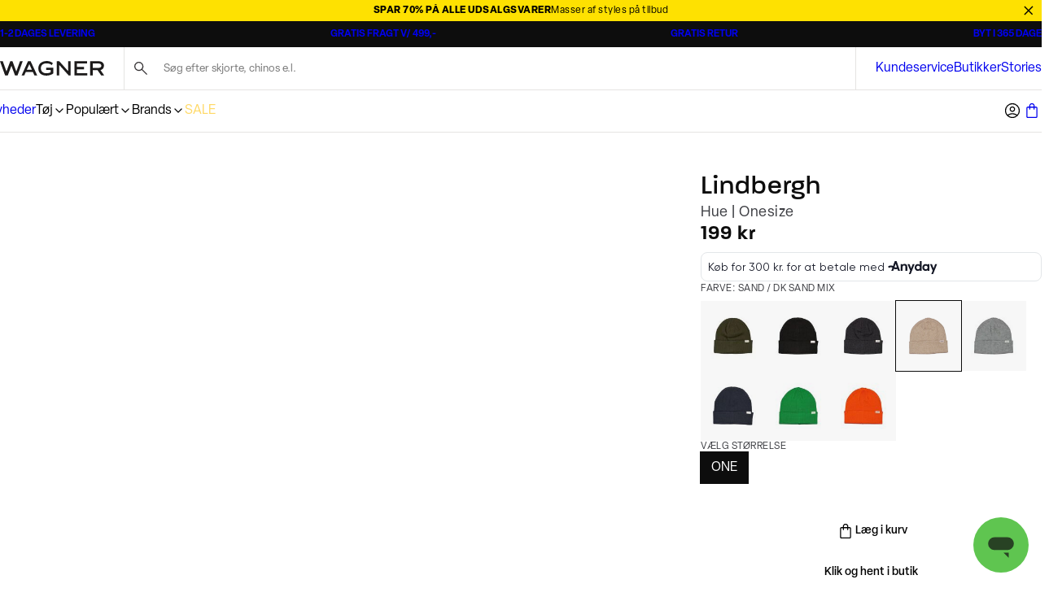

--- FILE ---
content_type: text/html; charset=utf-8
request_url: https://www.wagner.dk/p/lindbergh-hue/30-991000/30-991000dk-sand-mix
body_size: 40290
content:
<!DOCTYPE html><html lang="da-dk"><head><meta charSet="utf-8" data-next-head=""/><meta name="viewport" content="initial-scale=1.0, width=device-width" data-next-head=""/><title data-next-head="">Lindbergh Hue i Sand | 30-991000 - dk sand mix | WAGNER</title><meta name="description" content="Sand Hue | Onesize. Gratis fragt v/ 499,- og hurtig levering. 30-991000 - dk sand mix." data-next-head=""/><link rel="canonical" href="https://www.wagner.dk/p/lindbergh-hue/30-991000/30-991000dk-sand-mix" data-next-head=""/><link rel="alternate" hrefLang="x-default" href="https://www.wagner.dk/p/lindbergh-hue/30-991000/30-991000dk-sand-mix" data-next-head=""/><meta property="og:type" content="website" data-next-head=""/><meta property="og:url" content="https://www.wagner.dk/p/lindbergh-hue/30-991000/30-991000dk-sand-mix" data-next-head=""/><meta property="og:locale" content="da-dk" data-next-head=""/><meta property="og:site_name" content="Wagner - Herretøj - Hurtig levering og gratis retur" data-next-head=""/><meta name="theme-color" content="#000" data-next-head=""/><meta name="mobile-web-app-capable" content="yes" data-next-head=""/><meta name="application-name" content="Wagner" data-next-head=""/><meta name="apple-mobile-web-app-title" content="Wagner" data-next-head=""/><meta name="apple-mobile-web-app-status-bar-style" content="black-translucent" data-next-head=""/><meta name="apple-mobile-web-app-capable" content="yes" data-next-head=""/><link rel="manifest" href="/assets/wagner-favicon/manifest.webmanifest" data-next-head=""/><link rel="icon" type="image/x-icon" href="/assets/wagner-favicon/favicon.ico" data-next-head=""/><link rel="icon" type="image/png" sizes="48x48" href="/assets/wagner-favicon/favicon-48x48.png" data-next-head=""/><link rel="icon" type="image/png" sizes="32x32" href="/assets/wagner-favicon/favicon-32x32.png" data-next-head=""/><link rel="icon" type="image/png" sizes="16x16" href="/assets/wagner-favicon/favicon-16x16.png" data-next-head=""/><link rel="apple-touch-startup-image" media="(device-width: 428px) and (device-height: 926px) and (-webkit-device-pixel-ratio: 3) and (orientation: portrait)" href="/assets/wagner-favicon/apple-touch-startup-image-1284x2778.png" data-next-head=""/><link rel="apple-touch-startup-image" media="(device-width: 428px) and (device-height: 926px) and (-webkit-device-pixel-ratio: 3) and (orientation: landscape)" href="/assets/wagner-favicon/apple-touch-startup-image-2778x1284.png" data-next-head=""/><link rel="apple-touch-startup-image" media="(device-width: 390px) and (device-height: 844px) and (-webkit-device-pixel-ratio: 3) and (orientation: portrait)" href="/assets/wagner-favicon/apple-touch-startup-image-1170x2532.png" data-next-head=""/><link rel="apple-touch-startup-image" media="(device-width: 390px) and (device-height: 844px) and (-webkit-device-pixel-ratio: 3) and (orientation: landscape)" href="/assets/wagner-favicon/apple-touch-startup-image-2532x1170.png" data-next-head=""/><link rel="apple-touch-startup-image" media="(device-width: 320px) and (device-height: 568px) and (-webkit-device-pixel-ratio: 2) and (orientation: portrait)" href="/assets/wagner-favicon/apple-touch-startup-image-640x1136.png" data-next-head=""/><link rel="apple-touch-icon" sizes="76x76" href="/assets/wagner-favicon/apple-touch-icon-76x76.png" data-next-head=""/><link rel="apple-touch-icon" sizes="72x72" href="/assets/wagner-favicon/apple-touch-icon-72x72.png" data-next-head=""/><link rel="apple-touch-icon" sizes="60x60" href="/assets/wagner-favicon/apple-touch-icon-60x60.png" data-next-head=""/><link rel="apple-touch-icon" sizes="57x57" href="/assets/wagner-favicon/apple-touch-icon-57x57.png" data-next-head=""/><link rel="apple-touch-icon" sizes="180x180" href="/assets/wagner-favicon/apple-touch-icon-180x180.png" data-next-head=""/><link rel="apple-touch-icon" sizes="167x167" href="/assets/wagner-favicon/apple-touch-icon-167x167.png" data-next-head=""/><link rel="apple-touch-icon" sizes="152x152" href="/assets/wagner-favicon/apple-touch-icon-152x152.png" data-next-head=""/><link rel="apple-touch-icon" sizes="144x144" href="/assets/wagner-favicon/apple-touch-icon-144x144.png" data-next-head=""/><link rel="apple-touch-icon" sizes="120x120" href="/assets/wagner-favicon/apple-touch-icon-120x120.png" data-next-head=""/><link rel="apple-touch-icon" sizes="114x114" href="/assets/wagner-favicon/apple-touch-icon-114x114.png" data-next-head=""/><meta name="image" content="https://images.pwtapi.com/137348.jpg?mediaformatid=50108&amp;destinationid=10016&amp;timestamp=2025-10-02T21:21:23.79+00:00&amp;function=resize&amp;mimeType=image%2Fjpeg&amp;aspectType=1&amp;quality=75&amp;cH=1152&amp;cW=768&amp;gravity=Center" data-next-head=""/><meta property="og:image" content="https://images.pwtapi.com/137348.jpg?mediaformatid=50108&amp;destinationid=10016&amp;timestamp=2025-10-02T21:21:23.79+00:00&amp;function=resize&amp;mimeType=image%2Fjpeg&amp;aspectType=1&amp;quality=75&amp;cH=1152&amp;cW=768&amp;gravity=Center" data-next-head=""/><link rel="preload" as="image" imageSrcSet="https://images.pwtapi.com/137348.jpg?mediaformatid=50108&amp;destinationid=10016&amp;timestamp=2025-10-02T21:21:23.79+00:00&amp;function=resize&amp;mimeType=image%2Fjpeg&amp;aspectType=1&amp;quality=80&amp;width=256 256w, https://images.pwtapi.com/137348.jpg?mediaformatid=50108&amp;destinationid=10016&amp;timestamp=2025-10-02T21:21:23.79+00:00&amp;function=resize&amp;mimeType=image%2Fjpeg&amp;aspectType=1&amp;quality=80&amp;width=384 384w, https://images.pwtapi.com/137348.jpg?mediaformatid=50108&amp;destinationid=10016&amp;timestamp=2025-10-02T21:21:23.79+00:00&amp;function=resize&amp;mimeType=image%2Fjpeg&amp;aspectType=1&amp;quality=80&amp;width=640 640w, https://images.pwtapi.com/137348.jpg?mediaformatid=50108&amp;destinationid=10016&amp;timestamp=2025-10-02T21:21:23.79+00:00&amp;function=resize&amp;mimeType=image%2Fjpeg&amp;aspectType=1&amp;quality=80&amp;width=768 768w, https://images.pwtapi.com/137348.jpg?mediaformatid=50108&amp;destinationid=10016&amp;timestamp=2025-10-02T21:21:23.79+00:00&amp;function=resize&amp;mimeType=image%2Fjpeg&amp;aspectType=1&amp;quality=80&amp;width=1080 1080w, https://images.pwtapi.com/137348.jpg?mediaformatid=50108&amp;destinationid=10016&amp;timestamp=2025-10-02T21:21:23.79+00:00&amp;function=resize&amp;mimeType=image%2Fjpeg&amp;aspectType=1&amp;quality=80&amp;width=1440 1440w, https://images.pwtapi.com/137348.jpg?mediaformatid=50108&amp;destinationid=10016&amp;timestamp=2025-10-02T21:21:23.79+00:00&amp;function=resize&amp;mimeType=image%2Fjpeg&amp;aspectType=1&amp;quality=80&amp;width=1920 1920w" imageSizes="(max-width: 767px) 70vw, (min-width: 768px) 22vw, (min-width: 1024px) 30vw, 30vw" fetchpriority="high" data-next-head=""/><link rel="preload" as="image" imageSrcSet="https://images.pwtapi.com/329998.jpg?mediaformatid=50108&amp;destinationid=10016&amp;timestamp=2025-10-02T21:21:23.903+00:00&amp;function=resize&amp;mimeType=image%2Fjpeg&amp;aspectType=1&amp;quality=80&amp;width=256 256w, https://images.pwtapi.com/329998.jpg?mediaformatid=50108&amp;destinationid=10016&amp;timestamp=2025-10-02T21:21:23.903+00:00&amp;function=resize&amp;mimeType=image%2Fjpeg&amp;aspectType=1&amp;quality=80&amp;width=384 384w, https://images.pwtapi.com/329998.jpg?mediaformatid=50108&amp;destinationid=10016&amp;timestamp=2025-10-02T21:21:23.903+00:00&amp;function=resize&amp;mimeType=image%2Fjpeg&amp;aspectType=1&amp;quality=80&amp;width=640 640w, https://images.pwtapi.com/329998.jpg?mediaformatid=50108&amp;destinationid=10016&amp;timestamp=2025-10-02T21:21:23.903+00:00&amp;function=resize&amp;mimeType=image%2Fjpeg&amp;aspectType=1&amp;quality=80&amp;width=768 768w, https://images.pwtapi.com/329998.jpg?mediaformatid=50108&amp;destinationid=10016&amp;timestamp=2025-10-02T21:21:23.903+00:00&amp;function=resize&amp;mimeType=image%2Fjpeg&amp;aspectType=1&amp;quality=80&amp;width=1080 1080w, https://images.pwtapi.com/329998.jpg?mediaformatid=50108&amp;destinationid=10016&amp;timestamp=2025-10-02T21:21:23.903+00:00&amp;function=resize&amp;mimeType=image%2Fjpeg&amp;aspectType=1&amp;quality=80&amp;width=1440 1440w, https://images.pwtapi.com/329998.jpg?mediaformatid=50108&amp;destinationid=10016&amp;timestamp=2025-10-02T21:21:23.903+00:00&amp;function=resize&amp;mimeType=image%2Fjpeg&amp;aspectType=1&amp;quality=80&amp;width=1920 1920w" imageSizes="(max-width: 767px) 70vw, (min-width: 768px) 22vw, (min-width: 1024px) 30vw, 30vw" fetchpriority="high" data-next-head=""/><link rel="preconnect" href="https://images.pwtapi.com"/><link rel="preconnect" href="https://p.typekit.net"/><link rel="preconnect" href="https://use.typekit.net"/><script></script><link rel='preload' href='https://use.typekit.net/bju5qeb.css' as='style' onload="this.onload=null;this.rel='stylesheet'"/><script></script><style data-emotion="css-global ivmh3q">html,body,div,span,applet,object,iframe,h1,h2,h3,h4,h5,h6,p,blockquote,pre,a,abbr,acronym,address,big,cite,code,del,dfn,em,img,ins,kbd,q,s,samp,small,strike,strong,sub,sup,tt,var,b,u,i,center,dl,dt,dd,ol,ul,li,fieldset,form,label,legend,table,caption,tbody,tfoot,thead,tr,th,td,article,aside,canvas,details,embed,figure,figcaption,footer,header,hgroup,menu,nav,output,ruby,section,summary,time,mark,audio,video{margin:0;padding:0;border:0;font-size:100%;font:inherit;vertical-align:baseline;}article,aside,details,figcaption,figure,footer,header,hgroup,menu,nav,section{display:block;}body{line-height:1;}ol,ul{list-style:none;}blockquote,q{quotes:none;}blockquote:before,blockquote:after,q:before,q:after{content:'';content:none;}table{border-collapse:collapse;border-spacing:0;}#__next{display:-webkit-box;display:-webkit-flex;display:-ms-flexbox;display:flex;-webkit-flex-direction:column;-ms-flex-direction:column;flex-direction:column;-webkit-flex:1;-ms-flex:1;flex:1;}html{box-sizing:border-box;overflow-y:scroll;height:-webkit-fill-available;}html.noScroll body{position:initial!important;overflow:initial!important;height:initial!important;}*,*:before,*:after{box-sizing:inherit;}body{min-height:100vh;min-height:-webkit-fill-available;margin:0;display:-webkit-box;display:-webkit-flex;display:-ms-flexbox;display:flex;-webkit-flex-direction:column;-ms-flex-direction:column;flex-direction:column;}:where(a,button):not(:disabled){cursor:pointer;color:inherit;}ul{list-style:none;}*:focus:not(:focus-visible){outline:none;}@font-face{font-family:"neue-haas-grotesk-text-fallback";size-adjust:104%;font-weight:400;src:local("arial");}@font-face{font-family:"neue-haas-grotesk-text-fallback";size-adjust:107%;font-weight:500;src:local("arial");}@font-face{font-family:"neue-haas-grotesk-text-fallback";size-adjust:108%;font-weight:700;src:local("arial");}@font-face{font-family:"futura-pt-fallback";font-weight:400;src:local("arial");letter-spacing:-0.1px;}@font-face{font-family:"futura-pt-fallback";font-weight:500;letter-spacing:-0.65px;word-spacing:1.6px;src:local("arial");}@font-face{font-family:"futura-pt-fallback";font-weight:700;letter-spacing:0.5px;word-spacing:2px;src:local("arial");}@font-face{font-family:'HKGrotesk';font-weight:400;font-display:swap;src:local('HKGrotesk Regular'),local('HKGrotesk-Regular'),url('/assets/fonts/HKGrotesk/HKGrotesk-Regular.woff2') format('woff2'),url('/assets/fonts/HKGrotesk/HKGrotesk-Regular.woff') format('woff');}@font-face{font-family:'HKGrotesk';font-weight:400;font-style:italic;font-display:swap;src:local('HKGrotesk Italic'),local('HKGrotesk-Italic'),url('/assets/fonts/HKGrotesk/HKGrotesk-Italic.woff2') format('woff2'),url('/assets/fonts/HKGrotesk/HKGrotesk-Italic.woff') format('woff');}@font-face{font-family:'HKGrotesk';font-weight:500;font-display:swap;src:local('HKGrotesk Medium'),local('HKGrotesk-Medium'),url('/assets/fonts/HKGrotesk/HKGrotesk-Medium.woff2') format('woff2'),url('/assets/fonts/HKGrotesk/HKGrotesk-Medium.woff') format('woff');}@font-face{font-family:'HKGrotesk';font-weight:500;font-style:italic;font-display:swap;src:local('HKGrotesk MediumItalic'),local('HKGrotesk-MediumItalic'),url('/assets/fonts/HKGrotesk/HKGrotesk-MediumItalic.woff2') format('woff2'),url('/assets/fonts/HKGrotesk/HKGrotesk-MediumItalic.woff') format('woff');}@font-face{font-family:'HKGrotesk';font-weight:600;font-display:swap;src:local('HKGrotesk SemiBold'),local('HKGrotesk-SemiBold'),url('/assets/fonts/HKGrotesk/HKGrotesk-SemiBold.woff2') format('woff2'),url('/assets/fonts/HKGrotesk/HKGrotesk-SemiBold.woff') format('woff');}@font-face{font-family:'HKGrotesk';font-weight:600;font-style:italic;font-display:swap;src:local('HKGrotesk SemiBoldItalic'),local('HKGrotesk-SemiBoldItalic'),url('/assets/fonts/HKGrotesk/HKGrotesk-SemiBoldItalic.woff2') format('woff2'),url('/assets/fonts/HKGrotesk/HKGrotesk-SemiBoldItalic.woff') format('woff');}@font-face{font-family:'HKGrotesk-fallback';size-adjust:106%;font-weight:400;src:local("arial");}@font-face{font-family:'HKGrotesk-fallback';size-adjust:106%;font-weight:400;font-style:italic;src:local("arial");}@font-face{font-family:'HKGrotesk-fallback';size-adjust:106%;font-weight:500;src:local("arial");}@font-face{font-family:'HKGrotesk-fallback';size-adjust:106%;font-weight:500;font-style:italic;src:local("arial");}@font-face{font-family:'HKGrotesk-fallback';size-adjust:106%;font-weight:600;src:local("arial");}@font-face{font-family:'HKGrotesk-fallback';size-adjust:106%;font-weight:600;font-style:italic;src:local("arial");}@font-face{font-family:"elza-fallback";size-adjust:96%;font-weight:400;src:local("arial");}@font-face{font-family:"elza-fallback";size-adjust:98%;font-weight:500;src:local("arial");}@font-face{font-family:"elza-fallback";size-adjust:105%;font-weight:600;src:local("arial");}@font-face{font-family:"elza-fallback";size-adjust:108%;font-weight:700;src:local("arial");}@font-face{font-family:"paralucent-fallback";size-adjust:94%;font-weight:300;letter-spacing:1.9px;src:local("arial");}@font-face{font-family:"paralucent-fallback";size-adjust:96%;font-weight:500;letter-spacing:2px;src:local("arial");}@font-face{font-family:"paralucent-fallback";size-adjust:98%;font-weight:600;letter-spacing:2.1px;src:local("arial");}@font-face{font-family:"paralucent-fallback";size-adjust:100%;font-weight:700;letter-spacing:2.2px;src:local("arial");}@font-face{font-family:"EB Garamond fallback";font-weight:400;src:local("arial");}@font-face{font-family:"EB Garamond fallback";size-adjust:106%;font-weight:500;src:local("arial");}@font-face{font-family:"EB Garamond fallback";size-adjust:106%;font-weight:600;src:local("arial");}@font-face{font-family:"EB Garamond fallback";size-adjust:106%;font-weight:700;src:local("arial");}@font-face{font-family:'Avenir Roman';font-weight:400;font-display:swap;src:local('Avenir Roman'),local('Avenir-Roman'),url('/assets/fonts/Avenir/Avenir-Roman.woff2') format('woff2'),url('/assets/fonts/Avenir/Avenir-Roman.woff') format('woff');}@font-face{font-family:'Avenir Roman fallback';size-adjust:106%;font-weight:400;src:local("arial");}@font-face{font-family:"Open Sans fallback";size-adjust:100%;font-weight:400;src:local("Arial");}@font-face{font-family:"Open Sans fallback";size-adjust:100%;font-weight:500;src:local("Arial");}@font-face{font-family:"Open Sans fallback";size-adjust:100%;font-weight:600;src:local("Arial");}@font-face{font-family:"Open Sans fallback";size-adjust:100%;font-weight:700;src:local("Arial");}</style><link rel="preload" href="/_next/static/css/13d8da7023a0a2da.css" as="style"/><link rel="stylesheet" href="/_next/static/css/13d8da7023a0a2da.css" data-n-g=""/><link rel="preload" href="/_next/static/css/7df4aed65d95e0cb.css" as="style"/><link rel="stylesheet" href="/_next/static/css/7df4aed65d95e0cb.css" data-n-p=""/><link rel="preload" href="/_next/static/css/1584ad8aa3868ed1.css" as="style"/><link rel="stylesheet" href="/_next/static/css/1584ad8aa3868ed1.css"/><link rel="preload" href="/_next/static/css/b7569a52809ae191.css" as="style"/><link rel="stylesheet" href="/_next/static/css/b7569a52809ae191.css"/><link rel="preload" href="/_next/static/css/21e555461616c32a.css" as="style"/><link rel="stylesheet" href="/_next/static/css/21e555461616c32a.css"/><link rel="preload" href="/_next/static/css/2dbdf666ccd2453e.css" as="style"/><link rel="stylesheet" href="/_next/static/css/2dbdf666ccd2453e.css"/><link rel="preload" href="/_next/static/css/5fe85c42988388c5.css" as="style"/><link rel="stylesheet" href="/_next/static/css/5fe85c42988388c5.css"/><link rel="preload" href="/_next/static/css/a8cb8772466cf098.css" as="style"/><link rel="stylesheet" href="/_next/static/css/a8cb8772466cf098.css"/><link rel="preload" href="/_next/static/css/fa2df510bf9d8932.css" as="style"/><link rel="stylesheet" href="/_next/static/css/fa2df510bf9d8932.css"/><link rel="preload" href="/_next/static/css/89e460bcf00522fd.css" as="style"/><link rel="stylesheet" href="/_next/static/css/89e460bcf00522fd.css"/><noscript data-n-css=""></noscript><script defer="" nomodule="" src="/_next/static/chunks/polyfills-42372ed130431b0a.js"></script><script defer="" src="/_next/static/chunks/1926-b9145e5cafb1086e.js"></script><script defer="" src="/_next/static/chunks/7215-495bdeb9eb01e15f.js"></script><script defer="" src="/_next/static/chunks/6852-989ce94aac6ea7ea.js"></script><script defer="" src="/_next/static/chunks/9542.cf5d6f31916278c1.js"></script><script defer="" src="/_next/static/chunks/2014-8f4b386bf3a87f49.js"></script><script defer="" src="/_next/static/chunks/4109-cfab07667fab1766.js"></script><script defer="" src="/_next/static/chunks/5759.ef0c747fbb6d1396.js"></script><script defer="" src="/_next/static/chunks/5122.4fe600d62d728811.js"></script><script defer="" src="/_next/static/chunks/8683.54f995f22e9ebca5.js"></script><script defer="" src="/_next/static/chunks/5269.bd7472c97fcb7bff.js"></script><script defer="" src="/_next/static/chunks/6837.6ded2beac7c88071.js"></script><script defer="" src="/_next/static/chunks/4744.3817dded3f50118e.js"></script><script defer="" src="/_next/static/chunks/1822.0f96d5ad9f2c443c.js"></script><script src="/_next/static/chunks/webpack-108a8992dac2d018.js" defer=""></script><script src="/_next/static/chunks/framework-528882d28aff927e.js" defer=""></script><script src="/_next/static/chunks/main-1ee764cca513ce11.js" defer=""></script><script src="/_next/static/chunks/pages/_app-5e833dc48d1c39df.js" defer=""></script><script src="/_next/static/chunks/5084-dd34eaf3ea282d58.js" defer=""></script><script src="/_next/static/chunks/9357-b6f32e0a1774452b.js" defer=""></script><script src="/_next/static/chunks/564-03bd75846b5f7721.js" defer=""></script><script src="/_next/static/chunks/7217-5d0ec6af48e8265f.js" defer=""></script><script src="/_next/static/chunks/363-ca623eaa78f933ff.js" defer=""></script><script src="/_next/static/chunks/pages/p/%5BproductName%5D/%5BproductId%5D/%5BvariantId%5D-460a663f000711b6.js" defer=""></script><script src="/_next/static/cemc08sjUzqikcwNOmbfQ/_buildManifest.js" defer=""></script><script src="/_next/static/cemc08sjUzqikcwNOmbfQ/_ssgManifest.js" defer=""></script></head><body class="theme-solidMarble no-js"><script>document.body.className = document.body.className.replace('no-js', 'js');</script><noscript><iframe src="https://gtm.wagner.dk/ns.html?id=GTM-5423C4X" height="0" width="0" style="display: none; visibility: hidden;" /></iframe></noscript><div id="__next"><div class="topbar-campaign_root__PDtYs" style="background-color:#fee101"><a class="topbar-campaign_content__mmXwh" href="/kampagner/sale"><p class="topbar-campaign_title__yiIcZ topbar-campaign_textRoot__6Kiba typography_variant-bodySm__Y5QHt typography_bodyShared__Jtpz3" style="color:#000000">SPAR 70% PÅ ALLE UDSALGSVARER</p><p class="topbar-campaign_text__tamQV topbar-campaign_textRoot__6Kiba typography_variant-bodySm__Y5QHt typography_bodyShared__Jtpz3" style="color:#000000">Masser af styles på tilbud</p></a><button class="topbar-campaign_button__tWS41 cleanButton" style="color:#000000"><svg xmlns="http://www.w3.org/2000/svg" width="1em" height="1em" fill="none" viewBox="0 0 24 24"><path stroke="currentColor" stroke-linecap="square" stroke-width="2" d="m5 5.222 13.14 13.14M5 18.736 18.736 5"></path></svg></button></div><dialog class="modal_drawerRightRoot__PIqh5 modal_rootComposer__l5kh_ modal_drawerComposer__JCVBy modal_removeBorders___pIpz"></dialog><style data-emotion="css-global 16qgxw">html{background-color:#FFFFFF;}body,input{font-family:"elza","elza-fallback";}*::selection{background:#0D0D0D;color:#FFFFFF;}*:focus-visible{outline-offset:1px;outline-style:solid;outline-color:#236DF9;outline-width:2px;}</style><div class="n11-meta_root__qALGl"><ul class="usp_root__VXE3H"><li class="usp_item__r0jer usp_active__ICPIR"><a href="https://kundecenter.wagner.dk/hc/da/sections/17234604888221-Levering" class="usp_link__Dnyww" target="_blank" rel="noopener noreferrer">1-2 DAGES LEVERING</a></li><li class="usp_item__r0jer usp_inactive__jAyCY"><a href="https://kundecenter.wagner.dk/hc/da/articles/17392124234269-Fragt-og-leveringspriser" class="usp_link__Dnyww" target="_blank" rel="noopener noreferrer">GRATIS FRAGT V/ 499,-</a></li><li class="usp_item__r0jer usp_inactive__jAyCY"><a href="https://kundecenter.wagner.dk/hc/da/articles/17474983928221-S%C3%A5dan-returnerer-du" class="usp_link__Dnyww" target="_blank" rel="noopener noreferrer">GRATIS RETUR</a></li><li class="usp_item__r0jer usp_inactive__jAyCY"><a href="https://kundecenter.wagner.dk/hc/da/articles/17475095322653-Regler-for-returnering" class="usp_link__Dnyww" target="_blank" rel="noopener noreferrer">BYT I 365 DAGE</a></li></ul></div><header class="header-wrapper_root__33kgA"><div class="n21-header_root__dD6_Y"><div class="container_root__p_sTF header-wrapper_innerRoot__7ssDT n21-header_innerWrapper__iCpSN container_hasGutter__y3_SU container_spacingTop-none__NtL6O container_spacingBottom-none__x8eOa"><div class="n21-header_logoWrapper__xdPLO"><button class="cleanButton back-button_root__rLvXf"><svg xmlns="http://www.w3.org/2000/svg" width="1em" height="1em" fill="none" viewBox="0 0 24 24"><g stroke="currentColor" stroke-linecap="square" stroke-width="2"><path d="M23 12H2M9 20l-8-8 8-8"></path></g></svg></button><div class="header-logo_root__J8hZK"><style data-emotion="css ytumd6">.css-ytumd6{-webkit-text-decoration:none;text-decoration:none;}</style><a class="css-ytumd6 e5lja3t3" aria-label="Tilbage til startsiden" href="/"><style data-emotion="css 1x89cvs">@media (min-width: 1024px){.css-1x89cvs{display:none;}}</style><div display="none" class="css-1x89cvs ekprlsj0"><style data-emotion="css 1teczdv">.css-1teczdv{display:-webkit-box;display:-webkit-flex;display:-ms-flexbox;display:flex;-webkit-align-items:center;-webkit-box-align:center;-ms-flex-align:center;align-items:center;-webkit-user-select:none;-moz-user-select:none;-ms-user-select:none;user-select:none;fill:#1C1A1A;fill:#FFFFFF;}.css-1teczdv svg{width:30px;height:30px;}.css-1teczdv path{fill:#1C1A1A;}.css-1teczdv path{fill:#FFFFFF;}</style><div class="css-1teczdv e183ymda0"><svg xmlns="http://www.w3.org/2000/svg" width="1em" height="1em" fill="none" viewBox="0 0 1920 1920"><circle cx="960" cy="960" r="960" fill="#000"></circle><path fill="#fff" d="m1449.39 558-209.82 583.65L1023.26 558H899.286l-216.205 583.65L475.471 558H318l289.266 804.83h150.859l205.406-547.254 202.319 547.254h143.26L1601.79 558z"></path></svg></div></div><style data-emotion="css hd5v0">.css-hd5v0{display:none;}@media (min-width: 1024px){.css-hd5v0{display:block;}}</style><div display="block" class="css-hd5v0 ekprlsj0"><style data-emotion="css 149vhn8">.css-149vhn8{display:-webkit-box;display:-webkit-flex;display:-ms-flexbox;display:flex;-webkit-align-items:center;-webkit-box-align:center;-ms-flex-align:center;align-items:center;-webkit-user-select:none;-moz-user-select:none;-ms-user-select:none;user-select:none;fill:#1C1A1A;}@media (min-width: 1024px){.css-149vhn8 svg{width:clamp(
                6.75rem,
                3.046875vw + 5.53125rem,
                12.875rem
            );height:clamp(
                0.9375rem,
                0.46875vw + 0.75rem,
                1.875rem
            );}}.css-149vhn8 path{fill:#1C1A1A;}</style><div height="clamp(
                0.9375rem,
                0.46875vw + 0.75rem,
                1.875rem
            )" width="clamp(
                6.75rem,
                3.046875vw + 5.53125rem,
                12.875rem
            )" class="css-149vhn8 e183ymda0"><svg xmlns="http://www.w3.org/2000/svg" viewBox="0 0 738.33 103.58" width="1em" height="1em"><path d="m141.86 1.39-26.31 73.1-27.12-73.1H72.89l-27.12 73.1-26.02-73.1H0l36.27 100.8h18.92l25.75-68.55 25.37 68.55h17.96l36.71-100.8zM327.57 63.98h32.12v15.64s-12 7.62-31.02 7.62c-21.33 0-38.78-11.49-38.78-36s17.45-34.89 40.72-34.89 35.96 12.57 35.96 12.57l8.14-13.76s-8.29-7.19-17.53-10.69C349.43 1.54 341.68 0 330.33 0c-28.8 0-58.73 15.79-58.73 51.79s25.21 51.79 57.06 51.79 48.75-15.51 48.75-15.51V47.64h-49.85v16.34ZM483.5 72.42 420.09 1.39h-17.88v100.8h17.45V27.14l67.06 75.05h14.24V1.39H483.5zM545.41 58.71h50.12V42.37h-50.12V17.73h71.87V1.39h-90.16v100.8h91.4V85.86h-73.11zM712.54 64.79c14.44-3.95 24.38-16.2 24.38-32.43S724.17 1.39 700.09 1.39H638.6v100.8h18.28v-37.4h34.06l26.32 37.4h21.08l-25.79-37.4Zm-55.26-16.33V17.73h43.34c9.98 0 18 6.59 18 15.32s-8.02 15.42-18 15.42h-43.34ZM198.4 1.39 153.26 102.2h18.65l10.72-23.82h50.72l10.75 23.82h19.69L216.94 1.39zm-8.65 61.2 18.21-40.47 18.27 40.47z"></path></svg></div></div></a></div></div><div class="n25-search-bar_root__wpRK0 n21-header_search__NgtAk"><a class="n25-search-bar_link__Z5muL" href="/searchpage"><span style="position:absolute;border:0;width:1px;height:1px;padding:0;margin:-1px;overflow:hidden;clip:rect(0, 0, 0, 0);white-space:nowrap;word-wrap:normal">Søg her...</span></a><input type="search" id="headerSearchField" aria-label="Søg efter skjorte, chinos e.l." class="n25-search-bar_input__gJl4j" placeholder="Søg efter skjorte, chinos e.l." value=""/><svg xmlns="http://www.w3.org/2000/svg" width="1em" height="1em" fill="none" viewBox="0 0 24 24" aria-hidden="true" class="n25-search-bar_icon___lxgk"><path fill="#322F31" d="m19.067 19.977-5.956-5.956a6 6 0 0 1-1.644.882 5.6 5.6 0 0 1-1.847.312q-2.34 0-3.978-1.638T4.004 9.601t1.638-3.977 3.976-1.64 3.977 1.639 1.64 3.978q0 .98-.322 1.875a6 6 0 0 1-.873 1.616l5.956 5.956zM9.62 13.915q1.808 0 3.062-1.254T13.935 9.6 12.68 6.538 9.619 5.284 6.558 6.538 5.304 9.6t1.254 3.061 3.061 1.254"></path></svg></div><span class="n25-search-bar_subMenuTitle__38Ebf"></span><ul class="meta-list_root__jhGoC n21-header_metaList__iztim"><li class="meta-list_item__e_3Kj"><a href="https://kundecenter.wagner.dk/hc/da" class="meta-list_link__mRfet hover-effect-underline-center" target="_blank" rel="noopener noreferrer">Kundeservice</a></li><li class="meta-list_item__e_3Kj"><a class="meta-list_link__mRfet hover-effect-underline-center" href="/butikker">Butikker</a></li><li class="meta-list_item__e_3Kj"><a class="meta-list_link__mRfet hover-effect-underline-center" href="/stories">Stories</a></li></ul><nav class="mega-menu_root__KtWwC n21-header_megaMenu__fGJYy"><div class="mega-menu_menuWrapper__iEKMX"><ul class="item-list_root__mZu9e"><li><a class="navigation-item_itemLink__ZRXdc navigation-item_root__ZPrcY" href="/nyheder">Nyheder</a></li><li><button class="cleanButton navigation-item_itemButton__msWen navigation-item_root__ZPrcY">Tøj<svg xmlns="http://www.w3.org/2000/svg" width="1em" height="1em" fill="none" viewBox="0 0 24 24" aria-hidden="true"><path stroke="currentColor" stroke-linecap="square" stroke-width="2" d="m9 18 6-6-6-6"></path></svg></button></li><li><button class="cleanButton navigation-item_itemButton__msWen navigation-item_root__ZPrcY">Populært<svg xmlns="http://www.w3.org/2000/svg" width="1em" height="1em" fill="none" viewBox="0 0 24 24" aria-hidden="true"><path stroke="currentColor" stroke-linecap="square" stroke-width="2" d="m9 18 6-6-6-6"></path></svg></button></li><li><button class="cleanButton navigation-item_itemButton__msWen navigation-item_root__ZPrcY">Brands<svg xmlns="http://www.w3.org/2000/svg" width="1em" height="1em" fill="none" viewBox="0 0 24 24" aria-hidden="true"><path stroke="currentColor" stroke-linecap="square" stroke-width="2" d="m9 18 6-6-6-6"></path></svg></button></li><li><a class="navigation-item_itemLink__ZRXdc navigation-item_root__ZPrcY" style="color:#ffd966" href="/kampagner/sale">SALE</a></li></ul><ul class="mega-menu_promotedList__4L1O4 custom-scrollbar-thin"><li><a class="promoted-item_root__g3lF3" href="/nyheder"><img alt="Efterårs nyheder" name="30-203248a-dustyarmy (3)" loading="lazy" width="800" height="800" decoding="async" data-nimg="1" class="" style="color:transparent;object-position:40% 42.99065420560748%;object-fit:cover" sizes="((min-width: 1024px)) 50vw, 30vw" srcSet="https://images.pwtapi.com/289527.jpg?mediaformatid=50108&amp;destinationid=10016&amp;timestamp=2025-09-23T07:30:55.7400000&amp;function=resize&amp;mimeType=image%2Fjpeg&amp;aspectType=1&amp;quality=80&amp;width=256 256w, https://images.pwtapi.com/289527.jpg?mediaformatid=50108&amp;destinationid=10016&amp;timestamp=2025-09-23T07:30:55.7400000&amp;function=resize&amp;mimeType=image%2Fjpeg&amp;aspectType=1&amp;quality=80&amp;width=384 384w, https://images.pwtapi.com/289527.jpg?mediaformatid=50108&amp;destinationid=10016&amp;timestamp=2025-09-23T07:30:55.7400000&amp;function=resize&amp;mimeType=image%2Fjpeg&amp;aspectType=1&amp;quality=80&amp;width=640 640w, https://images.pwtapi.com/289527.jpg?mediaformatid=50108&amp;destinationid=10016&amp;timestamp=2025-09-23T07:30:55.7400000&amp;function=resize&amp;mimeType=image%2Fjpeg&amp;aspectType=1&amp;quality=80&amp;width=768 768w, https://images.pwtapi.com/289527.jpg?mediaformatid=50108&amp;destinationid=10016&amp;timestamp=2025-09-23T07:30:55.7400000&amp;function=resize&amp;mimeType=image%2Fjpeg&amp;aspectType=1&amp;quality=80&amp;width=1080 1080w, https://images.pwtapi.com/289527.jpg?mediaformatid=50108&amp;destinationid=10016&amp;timestamp=2025-09-23T07:30:55.7400000&amp;function=resize&amp;mimeType=image%2Fjpeg&amp;aspectType=1&amp;quality=80&amp;width=1440 1440w, https://images.pwtapi.com/289527.jpg?mediaformatid=50108&amp;destinationid=10016&amp;timestamp=2025-09-23T07:30:55.7400000&amp;function=resize&amp;mimeType=image%2Fjpeg&amp;aspectType=1&amp;quality=80&amp;width=1920 1920w" src="https://images.pwtapi.com/289527.jpg?mediaformatid=50108&amp;destinationid=10016&amp;timestamp=2025-09-23T07:30:55.7400000&amp;function=resize&amp;mimeType=image%2Fjpeg&amp;aspectType=1&amp;quality=80&amp;width=1920"/><p class="promoted-item_text__TtS1A">Efterårs nyheder</p></a></li><li><a class="promoted-item_root__g3lF3" href="/herretoej/jakker"><img alt="Jakker" name="30-400325-white-30-800229-midgreymel-30-301149-army (1)" loading="lazy" width="800" height="800" decoding="async" data-nimg="1" class="" style="color:transparent;object-position:40% 31.775700934579437%;object-fit:cover" sizes="((min-width: 1024px)) 50vw, 30vw" srcSet="https://images.pwtapi.com/289557.jpg?mediaformatid=50108&amp;destinationid=10016&amp;timestamp=2025-09-23T07:30:55.7400000&amp;function=resize&amp;mimeType=image%2Fjpeg&amp;aspectType=1&amp;quality=80&amp;width=256 256w, https://images.pwtapi.com/289557.jpg?mediaformatid=50108&amp;destinationid=10016&amp;timestamp=2025-09-23T07:30:55.7400000&amp;function=resize&amp;mimeType=image%2Fjpeg&amp;aspectType=1&amp;quality=80&amp;width=384 384w, https://images.pwtapi.com/289557.jpg?mediaformatid=50108&amp;destinationid=10016&amp;timestamp=2025-09-23T07:30:55.7400000&amp;function=resize&amp;mimeType=image%2Fjpeg&amp;aspectType=1&amp;quality=80&amp;width=640 640w, https://images.pwtapi.com/289557.jpg?mediaformatid=50108&amp;destinationid=10016&amp;timestamp=2025-09-23T07:30:55.7400000&amp;function=resize&amp;mimeType=image%2Fjpeg&amp;aspectType=1&amp;quality=80&amp;width=768 768w, https://images.pwtapi.com/289557.jpg?mediaformatid=50108&amp;destinationid=10016&amp;timestamp=2025-09-23T07:30:55.7400000&amp;function=resize&amp;mimeType=image%2Fjpeg&amp;aspectType=1&amp;quality=80&amp;width=1080 1080w, https://images.pwtapi.com/289557.jpg?mediaformatid=50108&amp;destinationid=10016&amp;timestamp=2025-09-23T07:30:55.7400000&amp;function=resize&amp;mimeType=image%2Fjpeg&amp;aspectType=1&amp;quality=80&amp;width=1440 1440w, https://images.pwtapi.com/289557.jpg?mediaformatid=50108&amp;destinationid=10016&amp;timestamp=2025-09-23T07:30:55.7400000&amp;function=resize&amp;mimeType=image%2Fjpeg&amp;aspectType=1&amp;quality=80&amp;width=1920 1920w" src="https://images.pwtapi.com/289557.jpg?mediaformatid=50108&amp;destinationid=10016&amp;timestamp=2025-09-23T07:30:55.7400000&amp;function=resize&amp;mimeType=image%2Fjpeg&amp;aspectType=1&amp;quality=80&amp;width=1920"/><p class="promoted-item_text__TtS1A">Jakker</p></a></li><li><a class="promoted-item_root__g3lF3" href="/herretoej/bukser/lindbergh-5-pockets"><img alt="Cashmere Touch Pants" name="30-044009" loading="lazy" width="800" height="800" decoding="async" data-nimg="1" class="" style="color:transparent;object-position:50% 50%;object-fit:cover" sizes="((min-width: 1024px)) 50vw, 30vw" srcSet="https://images.pwtapi.com/280709.jpg?mediaformatid=50108&amp;destinationid=10016&amp;timestamp=2024-10-21T12:22:32.2370000&amp;function=resize&amp;mimeType=image%2Fjpeg&amp;aspectType=1&amp;quality=80&amp;width=256 256w, https://images.pwtapi.com/280709.jpg?mediaformatid=50108&amp;destinationid=10016&amp;timestamp=2024-10-21T12:22:32.2370000&amp;function=resize&amp;mimeType=image%2Fjpeg&amp;aspectType=1&amp;quality=80&amp;width=384 384w, https://images.pwtapi.com/280709.jpg?mediaformatid=50108&amp;destinationid=10016&amp;timestamp=2024-10-21T12:22:32.2370000&amp;function=resize&amp;mimeType=image%2Fjpeg&amp;aspectType=1&amp;quality=80&amp;width=640 640w, https://images.pwtapi.com/280709.jpg?mediaformatid=50108&amp;destinationid=10016&amp;timestamp=2024-10-21T12:22:32.2370000&amp;function=resize&amp;mimeType=image%2Fjpeg&amp;aspectType=1&amp;quality=80&amp;width=768 768w, https://images.pwtapi.com/280709.jpg?mediaformatid=50108&amp;destinationid=10016&amp;timestamp=2024-10-21T12:22:32.2370000&amp;function=resize&amp;mimeType=image%2Fjpeg&amp;aspectType=1&amp;quality=80&amp;width=1080 1080w, https://images.pwtapi.com/280709.jpg?mediaformatid=50108&amp;destinationid=10016&amp;timestamp=2024-10-21T12:22:32.2370000&amp;function=resize&amp;mimeType=image%2Fjpeg&amp;aspectType=1&amp;quality=80&amp;width=1440 1440w, https://images.pwtapi.com/280709.jpg?mediaformatid=50108&amp;destinationid=10016&amp;timestamp=2024-10-21T12:22:32.2370000&amp;function=resize&amp;mimeType=image%2Fjpeg&amp;aspectType=1&amp;quality=80&amp;width=1920 1920w" src="https://images.pwtapi.com/280709.jpg?mediaformatid=50108&amp;destinationid=10016&amp;timestamp=2024-10-21T12:22:32.2370000&amp;function=resize&amp;mimeType=image%2Fjpeg&amp;aspectType=1&amp;quality=80&amp;width=1920"/><p class="promoted-item_text__TtS1A">Cashmere Touch Pants</p></a></li><li><a class="promoted-item_root__g3lF3" href="/herretoej/jakker/funktionsjakker"><img alt="Funktionsjakker" name="80-303023navy-80-303010black-80-303018dkarmy (3)" loading="lazy" width="800" height="800" decoding="async" data-nimg="1" class="" style="color:transparent;object-position:50% 50%;object-fit:cover" sizes="((min-width: 1024px)) 50vw, 30vw" srcSet="https://images.pwtapi.com/324947.jpg?mediaformatid=50108&amp;destinationid=10016&amp;timestamp=2025-09-23T07:30:55.7400000&amp;function=resize&amp;mimeType=image%2Fjpeg&amp;aspectType=1&amp;quality=80&amp;width=256 256w, https://images.pwtapi.com/324947.jpg?mediaformatid=50108&amp;destinationid=10016&amp;timestamp=2025-09-23T07:30:55.7400000&amp;function=resize&amp;mimeType=image%2Fjpeg&amp;aspectType=1&amp;quality=80&amp;width=384 384w, https://images.pwtapi.com/324947.jpg?mediaformatid=50108&amp;destinationid=10016&amp;timestamp=2025-09-23T07:30:55.7400000&amp;function=resize&amp;mimeType=image%2Fjpeg&amp;aspectType=1&amp;quality=80&amp;width=640 640w, https://images.pwtapi.com/324947.jpg?mediaformatid=50108&amp;destinationid=10016&amp;timestamp=2025-09-23T07:30:55.7400000&amp;function=resize&amp;mimeType=image%2Fjpeg&amp;aspectType=1&amp;quality=80&amp;width=768 768w, https://images.pwtapi.com/324947.jpg?mediaformatid=50108&amp;destinationid=10016&amp;timestamp=2025-09-23T07:30:55.7400000&amp;function=resize&amp;mimeType=image%2Fjpeg&amp;aspectType=1&amp;quality=80&amp;width=1080 1080w, https://images.pwtapi.com/324947.jpg?mediaformatid=50108&amp;destinationid=10016&amp;timestamp=2025-09-23T07:30:55.7400000&amp;function=resize&amp;mimeType=image%2Fjpeg&amp;aspectType=1&amp;quality=80&amp;width=1440 1440w, https://images.pwtapi.com/324947.jpg?mediaformatid=50108&amp;destinationid=10016&amp;timestamp=2025-09-23T07:30:55.7400000&amp;function=resize&amp;mimeType=image%2Fjpeg&amp;aspectType=1&amp;quality=80&amp;width=1920 1920w" src="https://images.pwtapi.com/324947.jpg?mediaformatid=50108&amp;destinationid=10016&amp;timestamp=2025-09-23T07:30:55.7400000&amp;function=resize&amp;mimeType=image%2Fjpeg&amp;aspectType=1&amp;quality=80&amp;width=1920"/><p class="promoted-item_text__TtS1A">Funktionsjakker</p></a></li><li><a class="promoted-item_root__g3lF3" href="/brands/lindbergh"><img alt="" name="30-349020-navy-30-247074-ltblue-30-972033-camel-30-049020-navy (2)" loading="lazy" width="800" height="800" decoding="async" data-nimg="1" class="" style="color:transparent;object-position:45.625% 33.64485981308411%;object-fit:cover" sizes="((min-width: 1024px)) 50vw, 30vw" srcSet="https://images.pwtapi.com/304050.jpg?mediaformatid=50108&amp;destinationid=10016&amp;timestamp=2025-09-23T07:30:55.7400000&amp;function=resize&amp;mimeType=image%2Fjpeg&amp;aspectType=1&amp;quality=80&amp;width=256 256w, https://images.pwtapi.com/304050.jpg?mediaformatid=50108&amp;destinationid=10016&amp;timestamp=2025-09-23T07:30:55.7400000&amp;function=resize&amp;mimeType=image%2Fjpeg&amp;aspectType=1&amp;quality=80&amp;width=384 384w, https://images.pwtapi.com/304050.jpg?mediaformatid=50108&amp;destinationid=10016&amp;timestamp=2025-09-23T07:30:55.7400000&amp;function=resize&amp;mimeType=image%2Fjpeg&amp;aspectType=1&amp;quality=80&amp;width=640 640w, https://images.pwtapi.com/304050.jpg?mediaformatid=50108&amp;destinationid=10016&amp;timestamp=2025-09-23T07:30:55.7400000&amp;function=resize&amp;mimeType=image%2Fjpeg&amp;aspectType=1&amp;quality=80&amp;width=768 768w, https://images.pwtapi.com/304050.jpg?mediaformatid=50108&amp;destinationid=10016&amp;timestamp=2025-09-23T07:30:55.7400000&amp;function=resize&amp;mimeType=image%2Fjpeg&amp;aspectType=1&amp;quality=80&amp;width=1080 1080w, https://images.pwtapi.com/304050.jpg?mediaformatid=50108&amp;destinationid=10016&amp;timestamp=2025-09-23T07:30:55.7400000&amp;function=resize&amp;mimeType=image%2Fjpeg&amp;aspectType=1&amp;quality=80&amp;width=1440 1440w, https://images.pwtapi.com/304050.jpg?mediaformatid=50108&amp;destinationid=10016&amp;timestamp=2025-09-23T07:30:55.7400000&amp;function=resize&amp;mimeType=image%2Fjpeg&amp;aspectType=1&amp;quality=80&amp;width=1920 1920w" src="https://images.pwtapi.com/304050.jpg?mediaformatid=50108&amp;destinationid=10016&amp;timestamp=2025-09-23T07:30:55.7400000&amp;function=resize&amp;mimeType=image%2Fjpeg&amp;aspectType=1&amp;quality=80&amp;width=1920"/><p class="promoted-item_text__TtS1A">Lindbergh</p></a></li><li><a class="promoted-item_root__g3lF3" href="/brands/bison"><img alt="" name="80-303010-dkarmy-80-202320-army-80-801052-ltsand (5)" loading="lazy" width="800" height="800" decoding="async" data-nimg="1" class="" style="color:transparent;object-position:50% 50%;object-fit:cover" sizes="((min-width: 1024px)) 50vw, 30vw" srcSet="https://images.pwtapi.com/289454.jpg?mediaformatid=50108&amp;destinationid=10016&amp;timestamp=2025-09-23T07:30:55.7400000&amp;function=resize&amp;mimeType=image%2Fjpeg&amp;aspectType=1&amp;quality=80&amp;width=256 256w, https://images.pwtapi.com/289454.jpg?mediaformatid=50108&amp;destinationid=10016&amp;timestamp=2025-09-23T07:30:55.7400000&amp;function=resize&amp;mimeType=image%2Fjpeg&amp;aspectType=1&amp;quality=80&amp;width=384 384w, https://images.pwtapi.com/289454.jpg?mediaformatid=50108&amp;destinationid=10016&amp;timestamp=2025-09-23T07:30:55.7400000&amp;function=resize&amp;mimeType=image%2Fjpeg&amp;aspectType=1&amp;quality=80&amp;width=640 640w, https://images.pwtapi.com/289454.jpg?mediaformatid=50108&amp;destinationid=10016&amp;timestamp=2025-09-23T07:30:55.7400000&amp;function=resize&amp;mimeType=image%2Fjpeg&amp;aspectType=1&amp;quality=80&amp;width=768 768w, https://images.pwtapi.com/289454.jpg?mediaformatid=50108&amp;destinationid=10016&amp;timestamp=2025-09-23T07:30:55.7400000&amp;function=resize&amp;mimeType=image%2Fjpeg&amp;aspectType=1&amp;quality=80&amp;width=1080 1080w, https://images.pwtapi.com/289454.jpg?mediaformatid=50108&amp;destinationid=10016&amp;timestamp=2025-09-23T07:30:55.7400000&amp;function=resize&amp;mimeType=image%2Fjpeg&amp;aspectType=1&amp;quality=80&amp;width=1440 1440w, https://images.pwtapi.com/289454.jpg?mediaformatid=50108&amp;destinationid=10016&amp;timestamp=2025-09-23T07:30:55.7400000&amp;function=resize&amp;mimeType=image%2Fjpeg&amp;aspectType=1&amp;quality=80&amp;width=1920 1920w" src="https://images.pwtapi.com/289454.jpg?mediaformatid=50108&amp;destinationid=10016&amp;timestamp=2025-09-23T07:30:55.7400000&amp;function=resize&amp;mimeType=image%2Fjpeg&amp;aspectType=1&amp;quality=80&amp;width=1920"/><p class="promoted-item_text__TtS1A">Bison</p></a></li></ul><ul class="meta-list_root__jhGoC meta-list_onlyMobile___WeOW"><li class="meta-list_item__e_3Kj"><a href="https://kundecenter.wagner.dk/hc/da" class="meta-list_link__mRfet hover-effect-underline-center" target="_blank" rel="noopener noreferrer">Kundeservice</a></li><li class="meta-list_item__e_3Kj"><a class="meta-list_link__mRfet hover-effect-underline-center" href="/butikker">Butikker</a></li><li class="meta-list_item__e_3Kj"><a class="meta-list_link__mRfet hover-effect-underline-center" href="/stories">Stories</a></li></ul></div></nav><div class="sub-menu_root__spH6t"><div class="sub-menu_subListSection__PAsex"></div></div><div class="sub-menu_root__spH6t"><div class="sub-menu_subListSection__PAsex"><div class="sub-menu_subListWrapper__Yaa4H"><a class="sub-menu_subListHeadline__mfA_E hover-effect-underline-center" href="/herretoej">Kategorier</a><ul class="item-list_root__mZu9e item-list_subList__pgvng item-list_columns__Q4_IN"><li><a class="navigation-item_itemLink__ZRXdc navigation-item_root__ZPrcY navigation-item_subItemLink__6LMrW hover-effect-underline-center" href="/herretoej/alle-varer">Alle varer</a></li><li><a class="navigation-item_itemLink__ZRXdc navigation-item_root__ZPrcY navigation-item_subItemLink__6LMrW hover-effect-underline-center" href="/herretoej/bukser">Bukser &amp; Chinos</a></li><li><a class="navigation-item_itemLink__ZRXdc navigation-item_root__ZPrcY navigation-item_subItemLink__6LMrW hover-effect-underline-center" href="/herretoej/jakker">Jakker</a></li><li><a class="navigation-item_itemLink__ZRXdc navigation-item_root__ZPrcY navigation-item_subItemLink__6LMrW hover-effect-underline-center" href="/herretoej/jakkesaet-habitter">Jakkesæt &amp; habitter</a></li><li><a class="navigation-item_itemLink__ZRXdc navigation-item_root__ZPrcY navigation-item_subItemLink__6LMrW hover-effect-underline-center" href="/herretoej/jeans">Jeans</a></li><li><a class="navigation-item_itemLink__ZRXdc navigation-item_root__ZPrcY navigation-item_subItemLink__6LMrW hover-effect-underline-center" href="/herretoej/nattoej">Nattøj</a></li><li><a class="navigation-item_itemLink__ZRXdc navigation-item_root__ZPrcY navigation-item_subItemLink__6LMrW hover-effect-underline-center" href="/herretoej/skjorter/overshirts">Overshirts</a></li><li><a class="navigation-item_itemLink__ZRXdc navigation-item_root__ZPrcY navigation-item_subItemLink__6LMrW hover-effect-underline-center" href="/herretoej/poloshirts">Poloshirts</a></li><li><a class="navigation-item_itemLink__ZRXdc navigation-item_root__ZPrcY navigation-item_subItemLink__6LMrW hover-effect-underline-center" href="/herretoej/shorts">Shorts</a></li><li><a class="navigation-item_itemLink__ZRXdc navigation-item_root__ZPrcY navigation-item_subItemLink__6LMrW hover-effect-underline-center" href="/herretoej/skjorter">Skjorter</a></li><li><a class="navigation-item_itemLink__ZRXdc navigation-item_root__ZPrcY navigation-item_subItemLink__6LMrW hover-effect-underline-center" href="/herretoej/sko">Sko</a></li><li><a class="navigation-item_itemLink__ZRXdc navigation-item_root__ZPrcY navigation-item_subItemLink__6LMrW hover-effect-underline-center" href="/herretoej/strik">Strik</a></li><li><a class="navigation-item_itemLink__ZRXdc navigation-item_root__ZPrcY navigation-item_subItemLink__6LMrW hover-effect-underline-center" href="/herretoej/t-shirts">T-shirts</a></li><li><a class="navigation-item_itemLink__ZRXdc navigation-item_root__ZPrcY navigation-item_subItemLink__6LMrW hover-effect-underline-center" href="/herretoej/undertoej">Undertøj &amp; strømper</a></li></ul></div><div class="sub-menu_subListWrapper__Yaa4H"><a class="sub-menu_subListHeadline__mfA_E hover-effect-underline-center" href="/accessories">Accessories</a><ul class="item-list_root__mZu9e item-list_subList__pgvng"><li><a class="navigation-item_itemLink__ZRXdc navigation-item_root__ZPrcY navigation-item_subItemLink__6LMrW hover-effect-underline-center" href="/gavekort">Gavekort</a></li><li><a class="navigation-item_itemLink__ZRXdc navigation-item_root__ZPrcY navigation-item_subItemLink__6LMrW hover-effect-underline-center" href="/herretoej/undertoej/stroemper">Strømper</a></li><li><a class="navigation-item_itemLink__ZRXdc navigation-item_root__ZPrcY navigation-item_subItemLink__6LMrW hover-effect-underline-center" href="/accessories/slips">Slips</a></li><li><a class="navigation-item_itemLink__ZRXdc navigation-item_root__ZPrcY navigation-item_subItemLink__6LMrW hover-effect-underline-center" href="/accessories/baelter">Bælter</a></li><li><a class="navigation-item_itemLink__ZRXdc navigation-item_root__ZPrcY navigation-item_subItemLink__6LMrW hover-effect-underline-center" href="/accessories/butterflies">Butterflies</a></li><li><a class="navigation-item_itemLink__ZRXdc navigation-item_root__ZPrcY navigation-item_subItemLink__6LMrW hover-effect-underline-center" href="/accessories/hovedbeklaedning">Huer, hatte og kasketter</a></li></ul></div></div><div class="sub-menu_subListPromoted__7TIro"><a class="promoted-item_root__g3lF3" href="/nyheder"><img alt="Efterårs nyheder" name="30-203248a-dustyarmy (3)" loading="lazy" width="800" height="800" decoding="async" data-nimg="1" class="" style="color:transparent;object-position:40% 42.99065420560748%;object-fit:cover" sizes="((min-width: 1024px)) 50vw, 30vw" srcSet="https://images.pwtapi.com/289527.jpg?mediaformatid=50108&amp;destinationid=10016&amp;timestamp=2025-09-23T07:30:55.7400000&amp;function=resize&amp;mimeType=image%2Fjpeg&amp;aspectType=1&amp;quality=80&amp;width=256 256w, https://images.pwtapi.com/289527.jpg?mediaformatid=50108&amp;destinationid=10016&amp;timestamp=2025-09-23T07:30:55.7400000&amp;function=resize&amp;mimeType=image%2Fjpeg&amp;aspectType=1&amp;quality=80&amp;width=384 384w, https://images.pwtapi.com/289527.jpg?mediaformatid=50108&amp;destinationid=10016&amp;timestamp=2025-09-23T07:30:55.7400000&amp;function=resize&amp;mimeType=image%2Fjpeg&amp;aspectType=1&amp;quality=80&amp;width=640 640w, https://images.pwtapi.com/289527.jpg?mediaformatid=50108&amp;destinationid=10016&amp;timestamp=2025-09-23T07:30:55.7400000&amp;function=resize&amp;mimeType=image%2Fjpeg&amp;aspectType=1&amp;quality=80&amp;width=768 768w, https://images.pwtapi.com/289527.jpg?mediaformatid=50108&amp;destinationid=10016&amp;timestamp=2025-09-23T07:30:55.7400000&amp;function=resize&amp;mimeType=image%2Fjpeg&amp;aspectType=1&amp;quality=80&amp;width=1080 1080w, https://images.pwtapi.com/289527.jpg?mediaformatid=50108&amp;destinationid=10016&amp;timestamp=2025-09-23T07:30:55.7400000&amp;function=resize&amp;mimeType=image%2Fjpeg&amp;aspectType=1&amp;quality=80&amp;width=1440 1440w, https://images.pwtapi.com/289527.jpg?mediaformatid=50108&amp;destinationid=10016&amp;timestamp=2025-09-23T07:30:55.7400000&amp;function=resize&amp;mimeType=image%2Fjpeg&amp;aspectType=1&amp;quality=80&amp;width=1920 1920w" src="https://images.pwtapi.com/289527.jpg?mediaformatid=50108&amp;destinationid=10016&amp;timestamp=2025-09-23T07:30:55.7400000&amp;function=resize&amp;mimeType=image%2Fjpeg&amp;aspectType=1&amp;quality=80&amp;width=1920"/><p class="promoted-item_text__TtS1A">Efterårs nyheder</p></a><a class="promoted-item_root__g3lF3" href="/herretoej/jakker"><img alt="Jakker" name="30-400325-white-30-800229-midgreymel-30-301149-army (1)" loading="lazy" width="800" height="800" decoding="async" data-nimg="1" class="" style="color:transparent;object-position:40% 31.775700934579437%;object-fit:cover" sizes="((min-width: 1024px)) 50vw, 30vw" srcSet="https://images.pwtapi.com/289557.jpg?mediaformatid=50108&amp;destinationid=10016&amp;timestamp=2025-09-23T07:30:55.7400000&amp;function=resize&amp;mimeType=image%2Fjpeg&amp;aspectType=1&amp;quality=80&amp;width=256 256w, https://images.pwtapi.com/289557.jpg?mediaformatid=50108&amp;destinationid=10016&amp;timestamp=2025-09-23T07:30:55.7400000&amp;function=resize&amp;mimeType=image%2Fjpeg&amp;aspectType=1&amp;quality=80&amp;width=384 384w, https://images.pwtapi.com/289557.jpg?mediaformatid=50108&amp;destinationid=10016&amp;timestamp=2025-09-23T07:30:55.7400000&amp;function=resize&amp;mimeType=image%2Fjpeg&amp;aspectType=1&amp;quality=80&amp;width=640 640w, https://images.pwtapi.com/289557.jpg?mediaformatid=50108&amp;destinationid=10016&amp;timestamp=2025-09-23T07:30:55.7400000&amp;function=resize&amp;mimeType=image%2Fjpeg&amp;aspectType=1&amp;quality=80&amp;width=768 768w, https://images.pwtapi.com/289557.jpg?mediaformatid=50108&amp;destinationid=10016&amp;timestamp=2025-09-23T07:30:55.7400000&amp;function=resize&amp;mimeType=image%2Fjpeg&amp;aspectType=1&amp;quality=80&amp;width=1080 1080w, https://images.pwtapi.com/289557.jpg?mediaformatid=50108&amp;destinationid=10016&amp;timestamp=2025-09-23T07:30:55.7400000&amp;function=resize&amp;mimeType=image%2Fjpeg&amp;aspectType=1&amp;quality=80&amp;width=1440 1440w, https://images.pwtapi.com/289557.jpg?mediaformatid=50108&amp;destinationid=10016&amp;timestamp=2025-09-23T07:30:55.7400000&amp;function=resize&amp;mimeType=image%2Fjpeg&amp;aspectType=1&amp;quality=80&amp;width=1920 1920w" src="https://images.pwtapi.com/289557.jpg?mediaformatid=50108&amp;destinationid=10016&amp;timestamp=2025-09-23T07:30:55.7400000&amp;function=resize&amp;mimeType=image%2Fjpeg&amp;aspectType=1&amp;quality=80&amp;width=1920"/><p class="promoted-item_text__TtS1A">Jakker</p></a></div></div><div class="sub-menu_root__spH6t"><div class="sub-menu_subListSection__PAsex"><div class="sub-menu_subListWrapper__Yaa4H"><a class="sub-menu_subListHeadline__mfA_E hover-effect-underline-center" href="/herretoej/alle-varer">Populært</a><ul class="item-list_root__mZu9e item-list_subList__pgvng"><li><a class="navigation-item_itemLink__ZRXdc navigation-item_root__ZPrcY navigation-item_subItemLink__6LMrW hover-effect-underline-center" href="/kampagner/ecovero">Lindbergh Strik - 3 stk. 1.000 kr</a></li><li><a class="navigation-item_itemLink__ZRXdc navigation-item_root__ZPrcY navigation-item_subItemLink__6LMrW hover-effect-underline-center" href="/herretoej/jakkesaet-habitter/lindbergh-suit">Lindbergh jakkesæt - Kun 1.499 kr</a></li><li><a class="navigation-item_itemLink__ZRXdc navigation-item_root__ZPrcY navigation-item_subItemLink__6LMrW hover-effect-underline-center" href="/herretoej/bukser/chinos">Lindbergh chinos - 2 stk. 800 kr</a></li><li><a class="navigation-item_itemLink__ZRXdc navigation-item_root__ZPrcY navigation-item_subItemLink__6LMrW hover-effect-underline-center" href="/brands/bison?refinementList[categories.name][0]=T-shirt&amp;refinementList[imageTags.text][0]=2%20stk%20400%20kr&amp;page=1&amp;configure[hitsPerPage]=39&amp;configure[clickAnalytics]=true&amp;configure[filters]=categoryKeys:%27Bison%27">Bison T-shirts - 2 stk. 400 kr.</a></li><li><a class="navigation-item_itemLink__ZRXdc navigation-item_root__ZPrcY navigation-item_subItemLink__6LMrW hover-effect-underline-center" href="/brands/bison?refinementList[imageTags.text][0]=2%20stk%20700%20kr&amp;page=1&amp;configure[hitsPerPage]=39&amp;configure[clickAnalytics]=true&amp;configure[filters]=categoryKeys:%27Bison%27">Bison poloshirts - 2 stk. 700 kr</a></li><li><a class="navigation-item_itemLink__ZRXdc navigation-item_root__ZPrcY navigation-item_subItemLink__6LMrW hover-effect-underline-center" href="/herretoej/jeans">Jeans - Køb 2 par og spar 200 kr</a></li><li><a class="navigation-item_itemLink__ZRXdc navigation-item_root__ZPrcY navigation-item_subItemLink__6LMrW hover-effect-underline-center" href="/herretoej/bukser/lindbergh-5-pockets">Cashmere Touch Pants</a></li><li><a class="navigation-item_itemLink__ZRXdc navigation-item_root__ZPrcY navigation-item_subItemLink__6LMrW hover-effect-underline-center" href="/herretoej/skjorter/strygefri-skjorter">Strygefri skjorter</a></li></ul></div><div class="sub-menu_subListWrapper__Yaa4H"><a class="sub-menu_subListHeadline__mfA_E hover-effect-underline-center" href="/herretoej/alle-varer">Udforsk</a><ul class="item-list_root__mZu9e item-list_subList__pgvng"><li><a class="navigation-item_itemLink__ZRXdc navigation-item_root__ZPrcY navigation-item_subItemLink__6LMrW hover-effect-underline-center" href="/kampagner/vinter">Vinter</a></li><li><a class="navigation-item_itemLink__ZRXdc navigation-item_root__ZPrcY navigation-item_subItemLink__6LMrW hover-effect-underline-center" href="/herretoej/jakkesaet-habitter">Tøjet til særlige anledninger</a></li><li><a class="navigation-item_itemLink__ZRXdc navigation-item_root__ZPrcY navigation-item_subItemLink__6LMrW hover-effect-underline-center" href="/kampagner/medlemspriser">Medlemstilbud</a></li><li><a class="navigation-item_itemLink__ZRXdc navigation-item_root__ZPrcY navigation-item_subItemLink__6LMrW hover-effect-underline-center" href="/herretoej/skjorter/overshirts">Overshirts</a></li><li><a class="navigation-item_itemLink__ZRXdc navigation-item_root__ZPrcY navigation-item_subItemLink__6LMrW hover-effect-underline-center" href="/herretoej/t-shirts/multipak">T-shirts - Multipak</a></li><li><a class="navigation-item_itemLink__ZRXdc navigation-item_root__ZPrcY navigation-item_subItemLink__6LMrW hover-effect-underline-center" href="/kampagner/floejl">Fløjl til vinter</a></li><li><a class="navigation-item_itemLink__ZRXdc navigation-item_root__ZPrcY navigation-item_subItemLink__6LMrW hover-effect-underline-center" href="/kampagner/basics">Basics - Must-haves i garderoben</a></li><li><a class="navigation-item_itemLink__ZRXdc navigation-item_root__ZPrcY navigation-item_subItemLink__6LMrW hover-effect-underline-center" href="/herretoej/3xl-8xl">3XL-8XL</a></li></ul></div></div><div class="sub-menu_subListPromoted__7TIro"><a class="promoted-item_root__g3lF3" href="/herretoej/bukser/lindbergh-5-pockets"><img alt="Cashmere Touch Pants" name="30-044009" loading="lazy" width="800" height="800" decoding="async" data-nimg="1" class="" style="color:transparent;object-position:50% 50%;object-fit:cover" sizes="((min-width: 1024px)) 50vw, 30vw" srcSet="https://images.pwtapi.com/280709.jpg?mediaformatid=50108&amp;destinationid=10016&amp;timestamp=2024-10-21T12:22:32.2370000&amp;function=resize&amp;mimeType=image%2Fjpeg&amp;aspectType=1&amp;quality=80&amp;width=256 256w, https://images.pwtapi.com/280709.jpg?mediaformatid=50108&amp;destinationid=10016&amp;timestamp=2024-10-21T12:22:32.2370000&amp;function=resize&amp;mimeType=image%2Fjpeg&amp;aspectType=1&amp;quality=80&amp;width=384 384w, https://images.pwtapi.com/280709.jpg?mediaformatid=50108&amp;destinationid=10016&amp;timestamp=2024-10-21T12:22:32.2370000&amp;function=resize&amp;mimeType=image%2Fjpeg&amp;aspectType=1&amp;quality=80&amp;width=640 640w, https://images.pwtapi.com/280709.jpg?mediaformatid=50108&amp;destinationid=10016&amp;timestamp=2024-10-21T12:22:32.2370000&amp;function=resize&amp;mimeType=image%2Fjpeg&amp;aspectType=1&amp;quality=80&amp;width=768 768w, https://images.pwtapi.com/280709.jpg?mediaformatid=50108&amp;destinationid=10016&amp;timestamp=2024-10-21T12:22:32.2370000&amp;function=resize&amp;mimeType=image%2Fjpeg&amp;aspectType=1&amp;quality=80&amp;width=1080 1080w, https://images.pwtapi.com/280709.jpg?mediaformatid=50108&amp;destinationid=10016&amp;timestamp=2024-10-21T12:22:32.2370000&amp;function=resize&amp;mimeType=image%2Fjpeg&amp;aspectType=1&amp;quality=80&amp;width=1440 1440w, https://images.pwtapi.com/280709.jpg?mediaformatid=50108&amp;destinationid=10016&amp;timestamp=2024-10-21T12:22:32.2370000&amp;function=resize&amp;mimeType=image%2Fjpeg&amp;aspectType=1&amp;quality=80&amp;width=1920 1920w" src="https://images.pwtapi.com/280709.jpg?mediaformatid=50108&amp;destinationid=10016&amp;timestamp=2024-10-21T12:22:32.2370000&amp;function=resize&amp;mimeType=image%2Fjpeg&amp;aspectType=1&amp;quality=80&amp;width=1920"/><p class="promoted-item_text__TtS1A">Cashmere Touch Pants</p></a><a class="promoted-item_root__g3lF3" href="/herretoej/jakker/funktionsjakker"><img alt="Funktionsjakker" name="80-303023navy-80-303010black-80-303018dkarmy (3)" loading="lazy" width="800" height="800" decoding="async" data-nimg="1" class="" style="color:transparent;object-position:50% 50%;object-fit:cover" sizes="((min-width: 1024px)) 50vw, 30vw" srcSet="https://images.pwtapi.com/324947.jpg?mediaformatid=50108&amp;destinationid=10016&amp;timestamp=2025-09-23T07:30:55.7400000&amp;function=resize&amp;mimeType=image%2Fjpeg&amp;aspectType=1&amp;quality=80&amp;width=256 256w, https://images.pwtapi.com/324947.jpg?mediaformatid=50108&amp;destinationid=10016&amp;timestamp=2025-09-23T07:30:55.7400000&amp;function=resize&amp;mimeType=image%2Fjpeg&amp;aspectType=1&amp;quality=80&amp;width=384 384w, https://images.pwtapi.com/324947.jpg?mediaformatid=50108&amp;destinationid=10016&amp;timestamp=2025-09-23T07:30:55.7400000&amp;function=resize&amp;mimeType=image%2Fjpeg&amp;aspectType=1&amp;quality=80&amp;width=640 640w, https://images.pwtapi.com/324947.jpg?mediaformatid=50108&amp;destinationid=10016&amp;timestamp=2025-09-23T07:30:55.7400000&amp;function=resize&amp;mimeType=image%2Fjpeg&amp;aspectType=1&amp;quality=80&amp;width=768 768w, https://images.pwtapi.com/324947.jpg?mediaformatid=50108&amp;destinationid=10016&amp;timestamp=2025-09-23T07:30:55.7400000&amp;function=resize&amp;mimeType=image%2Fjpeg&amp;aspectType=1&amp;quality=80&amp;width=1080 1080w, https://images.pwtapi.com/324947.jpg?mediaformatid=50108&amp;destinationid=10016&amp;timestamp=2025-09-23T07:30:55.7400000&amp;function=resize&amp;mimeType=image%2Fjpeg&amp;aspectType=1&amp;quality=80&amp;width=1440 1440w, https://images.pwtapi.com/324947.jpg?mediaformatid=50108&amp;destinationid=10016&amp;timestamp=2025-09-23T07:30:55.7400000&amp;function=resize&amp;mimeType=image%2Fjpeg&amp;aspectType=1&amp;quality=80&amp;width=1920 1920w" src="https://images.pwtapi.com/324947.jpg?mediaformatid=50108&amp;destinationid=10016&amp;timestamp=2025-09-23T07:30:55.7400000&amp;function=resize&amp;mimeType=image%2Fjpeg&amp;aspectType=1&amp;quality=80&amp;width=1920"/><p class="promoted-item_text__TtS1A">Funktionsjakker</p></a></div></div><div class="sub-menu_root__spH6t"><div class="sub-menu_subListSection__PAsex"><div class="sub-menu_subListWrapper__Yaa4H"><a class="sub-menu_subListHeadline__mfA_E hover-effect-underline-center" href="/alle-brands">Brands</a><ul class="item-list_root__mZu9e item-list_subList__pgvng item-list_columns__Q4_IN"><li><a class="navigation-item_itemLink__ZRXdc navigation-item_root__ZPrcY navigation-item_subItemLink__6LMrW hover-effect-underline-center" href="/brands/bison">Bison</a></li><li><a class="navigation-item_itemLink__ZRXdc navigation-item_root__ZPrcY navigation-item_subItemLink__6LMrW hover-effect-underline-center" href="/brands/bosswik">Bosswik</a></li><li><a class="navigation-item_itemLink__ZRXdc navigation-item_root__ZPrcY navigation-item_subItemLink__6LMrW hover-effect-underline-center" href="/brands/clipper">Clipper</a></li><li><a class="navigation-item_itemLink__ZRXdc navigation-item_root__ZPrcY navigation-item_subItemLink__6LMrW hover-effect-underline-center" href="/brands/connexion">Connexion</a></li><li><a class="navigation-item_itemLink__ZRXdc navigation-item_root__ZPrcY navigation-item_subItemLink__6LMrW hover-effect-underline-center" href="/brands/egtved">Egtved</a></li><li><a class="navigation-item_itemLink__ZRXdc navigation-item_root__ZPrcY navigation-item_subItemLink__6LMrW hover-effect-underline-center" href="/brands/eterna">Eterna</a></li><li><a class="navigation-item_itemLink__ZRXdc navigation-item_root__ZPrcY navigation-item_subItemLink__6LMrW hover-effect-underline-center" href="/brands/jacks-sportswear-intl">Jack&#x27;s Sportswear Intl.</a></li><li><a class="navigation-item_itemLink__ZRXdc navigation-item_root__ZPrcY navigation-item_subItemLink__6LMrW hover-effect-underline-center" href="/brands/jbs">JBS</a></li><li><a class="navigation-item_itemLink__ZRXdc navigation-item_root__ZPrcY navigation-item_subItemLink__6LMrW hover-effect-underline-center" href="/brands/junk-de-luxe">JUNK de LUXE</a></li><li><a class="navigation-item_itemLink__ZRXdc navigation-item_root__ZPrcY navigation-item_subItemLink__6LMrW hover-effect-underline-center" href="/brands/lindbergh">Lindbergh</a></li><li><a class="navigation-item_itemLink__ZRXdc navigation-item_root__ZPrcY navigation-item_subItemLink__6LMrW hover-effect-underline-center" href="/brands/meyer">Meyer</a></li><li><a class="navigation-item_itemLink__ZRXdc navigation-item_root__ZPrcY navigation-item_subItemLink__6LMrW hover-effect-underline-center" href="/brands/new-balance">New Balance</a></li><li><a class="navigation-item_itemLink__ZRXdc navigation-item_root__ZPrcY navigation-item_subItemLink__6LMrW hover-effect-underline-center" href="/brands/north">North</a></li><li><a class="navigation-item_itemLink__ZRXdc navigation-item_root__ZPrcY navigation-item_subItemLink__6LMrW hover-effect-underline-center" href="/brands/shine-original">Shine Original</a></li><li><a class="navigation-item_itemLink__ZRXdc navigation-item_root__ZPrcY navigation-item_subItemLink__6LMrW hover-effect-underline-center" href="/brands/wrangler">Wrangler</a></li></ul></div></div><div class="sub-menu_subListPromoted__7TIro"><a class="promoted-item_root__g3lF3" href="/brands/lindbergh"><img alt="" name="30-349020-navy-30-247074-ltblue-30-972033-camel-30-049020-navy (2)" loading="lazy" width="800" height="800" decoding="async" data-nimg="1" class="" style="color:transparent;object-position:45.625% 33.64485981308411%;object-fit:cover" sizes="((min-width: 1024px)) 50vw, 30vw" srcSet="https://images.pwtapi.com/304050.jpg?mediaformatid=50108&amp;destinationid=10016&amp;timestamp=2025-09-23T07:30:55.7400000&amp;function=resize&amp;mimeType=image%2Fjpeg&amp;aspectType=1&amp;quality=80&amp;width=256 256w, https://images.pwtapi.com/304050.jpg?mediaformatid=50108&amp;destinationid=10016&amp;timestamp=2025-09-23T07:30:55.7400000&amp;function=resize&amp;mimeType=image%2Fjpeg&amp;aspectType=1&amp;quality=80&amp;width=384 384w, https://images.pwtapi.com/304050.jpg?mediaformatid=50108&amp;destinationid=10016&amp;timestamp=2025-09-23T07:30:55.7400000&amp;function=resize&amp;mimeType=image%2Fjpeg&amp;aspectType=1&amp;quality=80&amp;width=640 640w, https://images.pwtapi.com/304050.jpg?mediaformatid=50108&amp;destinationid=10016&amp;timestamp=2025-09-23T07:30:55.7400000&amp;function=resize&amp;mimeType=image%2Fjpeg&amp;aspectType=1&amp;quality=80&amp;width=768 768w, https://images.pwtapi.com/304050.jpg?mediaformatid=50108&amp;destinationid=10016&amp;timestamp=2025-09-23T07:30:55.7400000&amp;function=resize&amp;mimeType=image%2Fjpeg&amp;aspectType=1&amp;quality=80&amp;width=1080 1080w, https://images.pwtapi.com/304050.jpg?mediaformatid=50108&amp;destinationid=10016&amp;timestamp=2025-09-23T07:30:55.7400000&amp;function=resize&amp;mimeType=image%2Fjpeg&amp;aspectType=1&amp;quality=80&amp;width=1440 1440w, https://images.pwtapi.com/304050.jpg?mediaformatid=50108&amp;destinationid=10016&amp;timestamp=2025-09-23T07:30:55.7400000&amp;function=resize&amp;mimeType=image%2Fjpeg&amp;aspectType=1&amp;quality=80&amp;width=1920 1920w" src="https://images.pwtapi.com/304050.jpg?mediaformatid=50108&amp;destinationid=10016&amp;timestamp=2025-09-23T07:30:55.7400000&amp;function=resize&amp;mimeType=image%2Fjpeg&amp;aspectType=1&amp;quality=80&amp;width=1920"/><p class="promoted-item_text__TtS1A">Lindbergh</p></a><a class="promoted-item_root__g3lF3" href="/brands/bison"><img alt="" name="80-303010-dkarmy-80-202320-army-80-801052-ltsand (5)" loading="lazy" width="800" height="800" decoding="async" data-nimg="1" class="" style="color:transparent;object-position:50% 50%;object-fit:cover" sizes="((min-width: 1024px)) 50vw, 30vw" srcSet="https://images.pwtapi.com/289454.jpg?mediaformatid=50108&amp;destinationid=10016&amp;timestamp=2025-09-23T07:30:55.7400000&amp;function=resize&amp;mimeType=image%2Fjpeg&amp;aspectType=1&amp;quality=80&amp;width=256 256w, https://images.pwtapi.com/289454.jpg?mediaformatid=50108&amp;destinationid=10016&amp;timestamp=2025-09-23T07:30:55.7400000&amp;function=resize&amp;mimeType=image%2Fjpeg&amp;aspectType=1&amp;quality=80&amp;width=384 384w, https://images.pwtapi.com/289454.jpg?mediaformatid=50108&amp;destinationid=10016&amp;timestamp=2025-09-23T07:30:55.7400000&amp;function=resize&amp;mimeType=image%2Fjpeg&amp;aspectType=1&amp;quality=80&amp;width=640 640w, https://images.pwtapi.com/289454.jpg?mediaformatid=50108&amp;destinationid=10016&amp;timestamp=2025-09-23T07:30:55.7400000&amp;function=resize&amp;mimeType=image%2Fjpeg&amp;aspectType=1&amp;quality=80&amp;width=768 768w, https://images.pwtapi.com/289454.jpg?mediaformatid=50108&amp;destinationid=10016&amp;timestamp=2025-09-23T07:30:55.7400000&amp;function=resize&amp;mimeType=image%2Fjpeg&amp;aspectType=1&amp;quality=80&amp;width=1080 1080w, https://images.pwtapi.com/289454.jpg?mediaformatid=50108&amp;destinationid=10016&amp;timestamp=2025-09-23T07:30:55.7400000&amp;function=resize&amp;mimeType=image%2Fjpeg&amp;aspectType=1&amp;quality=80&amp;width=1440 1440w, https://images.pwtapi.com/289454.jpg?mediaformatid=50108&amp;destinationid=10016&amp;timestamp=2025-09-23T07:30:55.7400000&amp;function=resize&amp;mimeType=image%2Fjpeg&amp;aspectType=1&amp;quality=80&amp;width=1920 1920w" src="https://images.pwtapi.com/289454.jpg?mediaformatid=50108&amp;destinationid=10016&amp;timestamp=2025-09-23T07:30:55.7400000&amp;function=resize&amp;mimeType=image%2Fjpeg&amp;aspectType=1&amp;quality=80&amp;width=1920"/><p class="promoted-item_text__TtS1A">Bison</p></a></div></div><div class="sub-menu_root__spH6t"><div class="sub-menu_subListSection__PAsex"></div></div><div class="n21-header_iconsWrapper___hmKV"><div class="icons_root__oWa1L n21-header_icons__8m1D6"><div class="avatar-icon_root__6FrCG"><button class="cleanButton avatar-icon_button__gJvZE" aria-label="Log ind"><svg xmlns="http://www.w3.org/2000/svg" width="1em" height="1em" fill="none" viewBox="0 0 24 24"><path fill="currentColor" d="M6.098 17.066q1.35-.92 2.815-1.37A10.5 10.5 0 0 1 12 15.249q1.621 0 3.086.449 1.466.447 2.816 1.369a7.1 7.1 0 0 0 1.415-2.323 7.8 7.8 0 0 0 .483-2.745q0-3.24-2.28-5.52-2.282-2.28-5.526-2.28t-5.519 2.28Q4.2 8.757 4.2 11.997q0 1.447.483 2.745.482 1.298 1.415 2.323M12 13.548q-1.395 0-2.372-.977-.978-.978-.978-2.372t.978-2.373T12 6.848t2.372.978.978 2.372-.978 2.372-2.372.978m.007 7.55a8.95 8.95 0 0 1-3.544-.706 9.1 9.1 0 0 1-2.904-1.952 9.1 9.1 0 0 1-1.952-2.903 9 9 0 0 1-.707-3.55q0-1.893.707-3.539a9.122 9.122 0 0 1 4.855-4.843 9 9 0 0 1 3.55-.707q1.891 0 3.538.707a9.16 9.16 0 0 1 4.843 4.849 8.9 8.9 0 0 1 .707 3.537 8.95 8.95 0 0 1-.707 3.545 9.12 9.12 0 0 1-4.849 4.856 8.9 8.9 0 0 1-3.537.706m-.007-1.3q1.329 0 2.61-.46a7.9 7.9 0 0 0 2.332-1.318 9 9 0 0 0-2.328-1.088A8.9 8.9 0 0 0 12 16.548a9.5 9.5 0 0 0-2.632.367 7.6 7.6 0 0 0-2.31 1.105 7.9 7.9 0 0 0 2.331 1.318q1.282.46 2.611.46m0-7.55q.846 0 1.448-.601.602-.603.602-1.449 0-.845-.602-1.448A1.97 1.97 0 0 0 12 8.148q-.846 0-1.448.602a1.97 1.97 0 0 0-.602 1.448q0 .846.602 1.448t1.448.602"></path></svg></button><span class="avatar-icon_tooltipText__qT9rP">Log ind</span></div><div class="mini-basket-icon_root__ULWd9"><a class="mini-basket-icon_link__jizTv" href="/kurv"><div class="mini-basket-icon_iconWrapper__uT8_O"><svg xmlns="http://www.w3.org/2000/svg" width="1em" height="1em" fill="none" viewBox="0 0 24 24" aria-hidden="true"><path fill="currentColor" d="M6.9 21.098q-.676 0-1.137-.466a1.56 1.56 0 0 1-.463-1.141V8.706q0-.675.466-1.141.467-.467 1.142-.467H8.65v-.65q0-1.403.936-2.476Q10.52 2.898 12 2.898q1.404 0 2.377.974.973.972.973 2.376v.85h1.742q.675 0 1.142.467.466.465.466 1.141v10.785q0 .675-.467 1.141-.465.466-1.142.466zm.008-1.3h10.184a.3.3 0 0 0 .212-.096.3.3 0 0 0 .096-.211V8.706a.3.3 0 0 0-.096-.211.3.3 0 0 0-.212-.097H15.35v1.75a.63.63 0 0 1-.645.65.64.64 0 0 1-.465-.186.62.62 0 0 1-.19-.464v-1.75h-4.1v1.75a.63.63 0 0 1-.645.65.64.64 0 0 1-.465-.186.62.62 0 0 1-.19-.464v-1.75H6.908a.3.3 0 0 0-.212.097.3.3 0 0 0-.096.211v10.785q0 .115.096.211a.3.3 0 0 0 .212.096m3.042-12.7h4.1v-.85q0-.857-.598-1.454a1.99 1.99 0 0 0-1.457-.596q-.86.001-1.453.596a1.99 1.99 0 0 0-.592 1.454z"></path></svg></div></a><span class="mini-basket-icon_tooltipText__bDFii">Kurv</span></div></div><button class="menu-hamburger_root__Tz99H cleanButton" aria-label="Menu"><span class="menu-hamburger_bar__sgCBo"></span><span class="menu-hamburger_bar__sgCBo"></span><span class="menu-hamburger_bar__sgCBo"></span></button></div></div></div></header><style data-emotion="css t8k0vn">.css-t8k0vn{position:relative;z-index:999;}</style><div class="css-t8k0vn e114c9y80"><style data-emotion="css z2mlxv">.css-z2mlxv{position:fixed;inset:0 0 auto 0;z-index:199;}@media (min-width: 1024px){.css-z2mlxv{margin-left:auto;max-width:460px;}}</style><div class="css-z2mlxv e114c9y81"></div></div><style data-emotion="css 1rdgw1q">.css-1rdgw1q{-webkit-flex:1;-ms-flex:1;flex:1;min-height:100vh;}</style><main id="content" class="css-1rdgw1q eqnbw9s0"><style data-emotion="css 1igda4d">.css-1igda4d{position:absolute;background-color:#FFFFFF;left:-100000px;top:-100000px;z-index:1000;padding:0.5rem 1rem;border:2px solid #1C1A1A;color:#1C1A1A;border-radius:4px;outline:none;font-family:"elza","elza-fallback";font-weight:500;font-size:0.875rem;}.css-1igda4d:focus{border-color:#123ED8;left:0.5rem;top:0.5rem;}</style><a id="skip" href="#content" class="css-1igda4d e1a47tyj0">Spring over og accepter</a><div class="container_root__p_sTF container_gutterFrom-small__1LwoC container_spacingTop-none__NtL6O container_spacingBottom-large__tqioo"><div class="shared-layout_root__mzvyg"><div class="shared-layout_imageGallery___iPJx"><div class="shared-layout_productTagsTop__VlYMV"></div><div class="image-gallery_root__8gFBR custom-scrollbar-thin"><button aria-label="Product_front" class="cleanButton image-gallery_gridItem__G_G4E"><div class="product-image_root__t6_Ef image-gallery_gridImage__61aVk product-image_product__zcX0F productImageWrapper"><img data-primary-image="true" alt="Product_front" fetchpriority="high" decoding="async" data-nimg="fill" class="product-image_image__r8oCY product-image_productImage__tbc08" style="position:absolute;height:100%;width:100%;left:0;top:0;right:0;bottom:0;color:transparent" sizes="(max-width: 767px) 70vw, (min-width: 768px) 22vw, (min-width: 1024px) 30vw, 30vw" srcSet="https://images.pwtapi.com/137348.jpg?mediaformatid=50108&amp;destinationid=10016&amp;timestamp=2025-10-02T21:21:23.79+00:00&amp;function=resize&amp;mimeType=image%2Fjpeg&amp;aspectType=1&amp;quality=80&amp;width=256 256w, https://images.pwtapi.com/137348.jpg?mediaformatid=50108&amp;destinationid=10016&amp;timestamp=2025-10-02T21:21:23.79+00:00&amp;function=resize&amp;mimeType=image%2Fjpeg&amp;aspectType=1&amp;quality=80&amp;width=384 384w, https://images.pwtapi.com/137348.jpg?mediaformatid=50108&amp;destinationid=10016&amp;timestamp=2025-10-02T21:21:23.79+00:00&amp;function=resize&amp;mimeType=image%2Fjpeg&amp;aspectType=1&amp;quality=80&amp;width=640 640w, https://images.pwtapi.com/137348.jpg?mediaformatid=50108&amp;destinationid=10016&amp;timestamp=2025-10-02T21:21:23.79+00:00&amp;function=resize&amp;mimeType=image%2Fjpeg&amp;aspectType=1&amp;quality=80&amp;width=768 768w, https://images.pwtapi.com/137348.jpg?mediaformatid=50108&amp;destinationid=10016&amp;timestamp=2025-10-02T21:21:23.79+00:00&amp;function=resize&amp;mimeType=image%2Fjpeg&amp;aspectType=1&amp;quality=80&amp;width=1080 1080w, https://images.pwtapi.com/137348.jpg?mediaformatid=50108&amp;destinationid=10016&amp;timestamp=2025-10-02T21:21:23.79+00:00&amp;function=resize&amp;mimeType=image%2Fjpeg&amp;aspectType=1&amp;quality=80&amp;width=1440 1440w, https://images.pwtapi.com/137348.jpg?mediaformatid=50108&amp;destinationid=10016&amp;timestamp=2025-10-02T21:21:23.79+00:00&amp;function=resize&amp;mimeType=image%2Fjpeg&amp;aspectType=1&amp;quality=80&amp;width=1920 1920w" src="https://images.pwtapi.com/137348.jpg?mediaformatid=50108&amp;destinationid=10016&amp;timestamp=2025-10-02T21:21:23.79+00:00&amp;function=resize&amp;mimeType=image%2Fjpeg&amp;aspectType=1&amp;quality=80&amp;width=1920"/></div></button><button aria-label="Product_detail" class="cleanButton image-gallery_gridItem__G_G4E"><div class="product-image_root__t6_Ef image-gallery_gridImage__61aVk product-image_product__zcX0F productImageWrapper"><img data-primary-image="true" alt="Product_detail" fetchpriority="high" decoding="async" data-nimg="fill" class="product-image_image__r8oCY" style="position:absolute;height:100%;width:100%;left:0;top:0;right:0;bottom:0;color:transparent" sizes="(max-width: 767px) 70vw, (min-width: 768px) 22vw, (min-width: 1024px) 30vw, 30vw" srcSet="https://images.pwtapi.com/329998.jpg?mediaformatid=50108&amp;destinationid=10016&amp;timestamp=2025-10-02T21:21:23.903+00:00&amp;function=resize&amp;mimeType=image%2Fjpeg&amp;aspectType=1&amp;quality=80&amp;width=256 256w, https://images.pwtapi.com/329998.jpg?mediaformatid=50108&amp;destinationid=10016&amp;timestamp=2025-10-02T21:21:23.903+00:00&amp;function=resize&amp;mimeType=image%2Fjpeg&amp;aspectType=1&amp;quality=80&amp;width=384 384w, https://images.pwtapi.com/329998.jpg?mediaformatid=50108&amp;destinationid=10016&amp;timestamp=2025-10-02T21:21:23.903+00:00&amp;function=resize&amp;mimeType=image%2Fjpeg&amp;aspectType=1&amp;quality=80&amp;width=640 640w, https://images.pwtapi.com/329998.jpg?mediaformatid=50108&amp;destinationid=10016&amp;timestamp=2025-10-02T21:21:23.903+00:00&amp;function=resize&amp;mimeType=image%2Fjpeg&amp;aspectType=1&amp;quality=80&amp;width=768 768w, https://images.pwtapi.com/329998.jpg?mediaformatid=50108&amp;destinationid=10016&amp;timestamp=2025-10-02T21:21:23.903+00:00&amp;function=resize&amp;mimeType=image%2Fjpeg&amp;aspectType=1&amp;quality=80&amp;width=1080 1080w, https://images.pwtapi.com/329998.jpg?mediaformatid=50108&amp;destinationid=10016&amp;timestamp=2025-10-02T21:21:23.903+00:00&amp;function=resize&amp;mimeType=image%2Fjpeg&amp;aspectType=1&amp;quality=80&amp;width=1440 1440w, https://images.pwtapi.com/329998.jpg?mediaformatid=50108&amp;destinationid=10016&amp;timestamp=2025-10-02T21:21:23.903+00:00&amp;function=resize&amp;mimeType=image%2Fjpeg&amp;aspectType=1&amp;quality=80&amp;width=1920 1920w" src="https://images.pwtapi.com/329998.jpg?mediaformatid=50108&amp;destinationid=10016&amp;timestamp=2025-10-02T21:21:23.903+00:00&amp;function=resize&amp;mimeType=image%2Fjpeg&amp;aspectType=1&amp;quality=80&amp;width=1920"/></div></button></div><dialog class="modal_lightBoxRoot__bMPbD modal_fullRoot__01u_f modal_rootComposer__l5kh_ modal_modalShared__gbC1X"></dialog></div><div class="shared-layout_sidebar__O0_zV"><div class="shared-layout_sidebarTopContent___7S7t"><div class="shared-layout_header__jfzvf"><h1 class="typography_variant-display2__w_FIE typography_headlineShared__h_S_9">Lindbergh </h1><div class="typography_variant-body__6LURF typography_bodyShared__Jtpz3">Hue | Onesize</div><div class="price-group_horizontal__IPr19 price-group_priceGroup__QCwBh"><div class=""><span class="price-selector typography_variant-display4__ZMd1b typography_headlineShared__h_S_9"><span style="position:absolute;border:0;width:1px;height:1px;padding:0;margin:-1px;overflow:hidden;clip:rect(0, 0, 0, 0);white-space:nowrap;word-wrap:normal">I alt (inkl. rabat)</span>199 kr</span></div></div><div class="price-group_anydayWrapper__0rjkq"><style data-emotion="css 19kh6hy">@media (max-width: 767px){.css-19kh6hy{margin-top:0.5rem;}}@media (min-width: 1024px){.css-19kh6hy{margin-top:0.5rem;}}</style><div class="css-19kh6hy e1wkb3z70"></div><anyday-price-widget theme="outline" currency="DKK" price-selector=".price-selector" price-format-locale="da-DK" locale="da-DK" token="9f3e0a2124d040f495766e41e8e4ce85" fully-clickable="true" container-breakpoint="350" debug="info"></anyday-price-widget></div></div><div class="shared-layout_actionsWrapper__6gfVa"><div><div class="typography_variant-caption__Z0sdm typography_bodyShared__Jtpz3 typography_textTransformUppercase__iKw9y">FARVE: Sand / dk sand mix</div><nav class="color-selector_nav__1CjmL"><a class="color-selector_link__3S_kX" title="Grøn / army" href="/p/lindbergh-hue/30-991000/30-991000army"><div class="product-image_root__t6_Ef color-selector_image__Xephp product-image_product__zcX0F productImageWrapper"><img data-primary-image="true" alt="Product_front" loading="lazy" width="48" height="48" decoding="async" data-nimg="1" class="product-image_image__r8oCY product-image_productImage__tbc08" style="color:transparent" sizes="(min-width: 1024px) 80px, 48px" srcSet="https://images.pwtapi.com/58705.jpg?mediaformatid=50108&amp;destinationid=10016&amp;timestamp=2022-05-31T17:50:24.18+00:00&amp;function=resize&amp;mimeType=image%2Fjpeg&amp;aspectType=1&amp;quality=80&amp;width=48 48w, https://images.pwtapi.com/58705.jpg?mediaformatid=50108&amp;destinationid=10016&amp;timestamp=2022-05-31T17:50:24.18+00:00&amp;function=resize&amp;mimeType=image%2Fjpeg&amp;aspectType=1&amp;quality=80&amp;width=96 96w, https://images.pwtapi.com/58705.jpg?mediaformatid=50108&amp;destinationid=10016&amp;timestamp=2022-05-31T17:50:24.18+00:00&amp;function=resize&amp;mimeType=image%2Fjpeg&amp;aspectType=1&amp;quality=80&amp;width=128 128w, https://images.pwtapi.com/58705.jpg?mediaformatid=50108&amp;destinationid=10016&amp;timestamp=2022-05-31T17:50:24.18+00:00&amp;function=resize&amp;mimeType=image%2Fjpeg&amp;aspectType=1&amp;quality=80&amp;width=256 256w, https://images.pwtapi.com/58705.jpg?mediaformatid=50108&amp;destinationid=10016&amp;timestamp=2022-05-31T17:50:24.18+00:00&amp;function=resize&amp;mimeType=image%2Fjpeg&amp;aspectType=1&amp;quality=80&amp;width=384 384w, https://images.pwtapi.com/58705.jpg?mediaformatid=50108&amp;destinationid=10016&amp;timestamp=2022-05-31T17:50:24.18+00:00&amp;function=resize&amp;mimeType=image%2Fjpeg&amp;aspectType=1&amp;quality=80&amp;width=640 640w, https://images.pwtapi.com/58705.jpg?mediaformatid=50108&amp;destinationid=10016&amp;timestamp=2022-05-31T17:50:24.18+00:00&amp;function=resize&amp;mimeType=image%2Fjpeg&amp;aspectType=1&amp;quality=80&amp;width=768 768w, https://images.pwtapi.com/58705.jpg?mediaformatid=50108&amp;destinationid=10016&amp;timestamp=2022-05-31T17:50:24.18+00:00&amp;function=resize&amp;mimeType=image%2Fjpeg&amp;aspectType=1&amp;quality=80&amp;width=1080 1080w, https://images.pwtapi.com/58705.jpg?mediaformatid=50108&amp;destinationid=10016&amp;timestamp=2022-05-31T17:50:24.18+00:00&amp;function=resize&amp;mimeType=image%2Fjpeg&amp;aspectType=1&amp;quality=80&amp;width=1440 1440w, https://images.pwtapi.com/58705.jpg?mediaformatid=50108&amp;destinationid=10016&amp;timestamp=2022-05-31T17:50:24.18+00:00&amp;function=resize&amp;mimeType=image%2Fjpeg&amp;aspectType=1&amp;quality=80&amp;width=1920 1920w" src="https://images.pwtapi.com/58705.jpg?mediaformatid=50108&amp;destinationid=10016&amp;timestamp=2022-05-31T17:50:24.18+00:00&amp;function=resize&amp;mimeType=image%2Fjpeg&amp;aspectType=1&amp;quality=80&amp;width=1920"/></div></a><a class="color-selector_link__3S_kX" title="Sort / black" href="/p/lindbergh-hue/30-991000/30-991000black"><div class="product-image_root__t6_Ef color-selector_image__Xephp product-image_product__zcX0F productImageWrapper"><img data-primary-image="true" alt="Product_front" loading="lazy" width="48" height="48" decoding="async" data-nimg="1" class="product-image_image__r8oCY product-image_productImage__tbc08" style="color:transparent" sizes="(min-width: 1024px) 80px, 48px" srcSet="https://images.pwtapi.com/58707.jpg?mediaformatid=50108&amp;destinationid=10016&amp;timestamp=2022-05-31T17:50:24.18+00:00&amp;function=resize&amp;mimeType=image%2Fjpeg&amp;aspectType=1&amp;quality=80&amp;width=48 48w, https://images.pwtapi.com/58707.jpg?mediaformatid=50108&amp;destinationid=10016&amp;timestamp=2022-05-31T17:50:24.18+00:00&amp;function=resize&amp;mimeType=image%2Fjpeg&amp;aspectType=1&amp;quality=80&amp;width=96 96w, https://images.pwtapi.com/58707.jpg?mediaformatid=50108&amp;destinationid=10016&amp;timestamp=2022-05-31T17:50:24.18+00:00&amp;function=resize&amp;mimeType=image%2Fjpeg&amp;aspectType=1&amp;quality=80&amp;width=128 128w, https://images.pwtapi.com/58707.jpg?mediaformatid=50108&amp;destinationid=10016&amp;timestamp=2022-05-31T17:50:24.18+00:00&amp;function=resize&amp;mimeType=image%2Fjpeg&amp;aspectType=1&amp;quality=80&amp;width=256 256w, https://images.pwtapi.com/58707.jpg?mediaformatid=50108&amp;destinationid=10016&amp;timestamp=2022-05-31T17:50:24.18+00:00&amp;function=resize&amp;mimeType=image%2Fjpeg&amp;aspectType=1&amp;quality=80&amp;width=384 384w, https://images.pwtapi.com/58707.jpg?mediaformatid=50108&amp;destinationid=10016&amp;timestamp=2022-05-31T17:50:24.18+00:00&amp;function=resize&amp;mimeType=image%2Fjpeg&amp;aspectType=1&amp;quality=80&amp;width=640 640w, https://images.pwtapi.com/58707.jpg?mediaformatid=50108&amp;destinationid=10016&amp;timestamp=2022-05-31T17:50:24.18+00:00&amp;function=resize&amp;mimeType=image%2Fjpeg&amp;aspectType=1&amp;quality=80&amp;width=768 768w, https://images.pwtapi.com/58707.jpg?mediaformatid=50108&amp;destinationid=10016&amp;timestamp=2022-05-31T17:50:24.18+00:00&amp;function=resize&amp;mimeType=image%2Fjpeg&amp;aspectType=1&amp;quality=80&amp;width=1080 1080w, https://images.pwtapi.com/58707.jpg?mediaformatid=50108&amp;destinationid=10016&amp;timestamp=2022-05-31T17:50:24.18+00:00&amp;function=resize&amp;mimeType=image%2Fjpeg&amp;aspectType=1&amp;quality=80&amp;width=1440 1440w, https://images.pwtapi.com/58707.jpg?mediaformatid=50108&amp;destinationid=10016&amp;timestamp=2022-05-31T17:50:24.18+00:00&amp;function=resize&amp;mimeType=image%2Fjpeg&amp;aspectType=1&amp;quality=80&amp;width=1920 1920w" src="https://images.pwtapi.com/58707.jpg?mediaformatid=50108&amp;destinationid=10016&amp;timestamp=2022-05-31T17:50:24.18+00:00&amp;function=resize&amp;mimeType=image%2Fjpeg&amp;aspectType=1&amp;quality=80&amp;width=1920"/></div></a><a class="color-selector_link__3S_kX" title="Sort / black mix" href="/p/lindbergh-hue/30-991000/30-991000black-mix"><div class="product-image_root__t6_Ef color-selector_image__Xephp product-image_product__zcX0F productImageWrapper"><img data-primary-image="true" alt="Product_front" loading="lazy" width="48" height="48" decoding="async" data-nimg="1" class="product-image_image__r8oCY product-image_productImage__tbc08" style="color:transparent" sizes="(min-width: 1024px) 80px, 48px" srcSet="https://images.pwtapi.com/58708.jpg?mediaformatid=50108&amp;destinationid=10016&amp;timestamp=2022-05-31T17:50:28.747+00:00&amp;function=resize&amp;mimeType=image%2Fjpeg&amp;aspectType=1&amp;quality=80&amp;width=48 48w, https://images.pwtapi.com/58708.jpg?mediaformatid=50108&amp;destinationid=10016&amp;timestamp=2022-05-31T17:50:28.747+00:00&amp;function=resize&amp;mimeType=image%2Fjpeg&amp;aspectType=1&amp;quality=80&amp;width=96 96w, https://images.pwtapi.com/58708.jpg?mediaformatid=50108&amp;destinationid=10016&amp;timestamp=2022-05-31T17:50:28.747+00:00&amp;function=resize&amp;mimeType=image%2Fjpeg&amp;aspectType=1&amp;quality=80&amp;width=128 128w, https://images.pwtapi.com/58708.jpg?mediaformatid=50108&amp;destinationid=10016&amp;timestamp=2022-05-31T17:50:28.747+00:00&amp;function=resize&amp;mimeType=image%2Fjpeg&amp;aspectType=1&amp;quality=80&amp;width=256 256w, https://images.pwtapi.com/58708.jpg?mediaformatid=50108&amp;destinationid=10016&amp;timestamp=2022-05-31T17:50:28.747+00:00&amp;function=resize&amp;mimeType=image%2Fjpeg&amp;aspectType=1&amp;quality=80&amp;width=384 384w, https://images.pwtapi.com/58708.jpg?mediaformatid=50108&amp;destinationid=10016&amp;timestamp=2022-05-31T17:50:28.747+00:00&amp;function=resize&amp;mimeType=image%2Fjpeg&amp;aspectType=1&amp;quality=80&amp;width=640 640w, https://images.pwtapi.com/58708.jpg?mediaformatid=50108&amp;destinationid=10016&amp;timestamp=2022-05-31T17:50:28.747+00:00&amp;function=resize&amp;mimeType=image%2Fjpeg&amp;aspectType=1&amp;quality=80&amp;width=768 768w, https://images.pwtapi.com/58708.jpg?mediaformatid=50108&amp;destinationid=10016&amp;timestamp=2022-05-31T17:50:28.747+00:00&amp;function=resize&amp;mimeType=image%2Fjpeg&amp;aspectType=1&amp;quality=80&amp;width=1080 1080w, https://images.pwtapi.com/58708.jpg?mediaformatid=50108&amp;destinationid=10016&amp;timestamp=2022-05-31T17:50:28.747+00:00&amp;function=resize&amp;mimeType=image%2Fjpeg&amp;aspectType=1&amp;quality=80&amp;width=1440 1440w, https://images.pwtapi.com/58708.jpg?mediaformatid=50108&amp;destinationid=10016&amp;timestamp=2022-05-31T17:50:28.747+00:00&amp;function=resize&amp;mimeType=image%2Fjpeg&amp;aspectType=1&amp;quality=80&amp;width=1920 1920w" src="https://images.pwtapi.com/58708.jpg?mediaformatid=50108&amp;destinationid=10016&amp;timestamp=2022-05-31T17:50:28.747+00:00&amp;function=resize&amp;mimeType=image%2Fjpeg&amp;aspectType=1&amp;quality=80&amp;width=1920"/></div></a><a class="color-selector_link__3S_kX color-selector_active__PrIAg" title="Sand / dk sand mix" href="/p/lindbergh-hue/30-991000/30-991000dk-sand-mix"><div class="product-image_root__t6_Ef color-selector_image__Xephp product-image_product__zcX0F productImageWrapper"><img data-primary-image="true" alt="Product_front" loading="lazy" width="48" height="48" decoding="async" data-nimg="1" class="product-image_image__r8oCY product-image_productImage__tbc08" style="color:transparent" sizes="(min-width: 1024px) 80px, 48px" srcSet="https://images.pwtapi.com/137348.jpg?mediaformatid=50108&amp;destinationid=10016&amp;timestamp=2025-10-02T21:21:23.79+00:00&amp;function=resize&amp;mimeType=image%2Fjpeg&amp;aspectType=1&amp;quality=80&amp;width=48 48w, https://images.pwtapi.com/137348.jpg?mediaformatid=50108&amp;destinationid=10016&amp;timestamp=2025-10-02T21:21:23.79+00:00&amp;function=resize&amp;mimeType=image%2Fjpeg&amp;aspectType=1&amp;quality=80&amp;width=96 96w, https://images.pwtapi.com/137348.jpg?mediaformatid=50108&amp;destinationid=10016&amp;timestamp=2025-10-02T21:21:23.79+00:00&amp;function=resize&amp;mimeType=image%2Fjpeg&amp;aspectType=1&amp;quality=80&amp;width=128 128w, https://images.pwtapi.com/137348.jpg?mediaformatid=50108&amp;destinationid=10016&amp;timestamp=2025-10-02T21:21:23.79+00:00&amp;function=resize&amp;mimeType=image%2Fjpeg&amp;aspectType=1&amp;quality=80&amp;width=256 256w, https://images.pwtapi.com/137348.jpg?mediaformatid=50108&amp;destinationid=10016&amp;timestamp=2025-10-02T21:21:23.79+00:00&amp;function=resize&amp;mimeType=image%2Fjpeg&amp;aspectType=1&amp;quality=80&amp;width=384 384w, https://images.pwtapi.com/137348.jpg?mediaformatid=50108&amp;destinationid=10016&amp;timestamp=2025-10-02T21:21:23.79+00:00&amp;function=resize&amp;mimeType=image%2Fjpeg&amp;aspectType=1&amp;quality=80&amp;width=640 640w, https://images.pwtapi.com/137348.jpg?mediaformatid=50108&amp;destinationid=10016&amp;timestamp=2025-10-02T21:21:23.79+00:00&amp;function=resize&amp;mimeType=image%2Fjpeg&amp;aspectType=1&amp;quality=80&amp;width=768 768w, https://images.pwtapi.com/137348.jpg?mediaformatid=50108&amp;destinationid=10016&amp;timestamp=2025-10-02T21:21:23.79+00:00&amp;function=resize&amp;mimeType=image%2Fjpeg&amp;aspectType=1&amp;quality=80&amp;width=1080 1080w, https://images.pwtapi.com/137348.jpg?mediaformatid=50108&amp;destinationid=10016&amp;timestamp=2025-10-02T21:21:23.79+00:00&amp;function=resize&amp;mimeType=image%2Fjpeg&amp;aspectType=1&amp;quality=80&amp;width=1440 1440w, https://images.pwtapi.com/137348.jpg?mediaformatid=50108&amp;destinationid=10016&amp;timestamp=2025-10-02T21:21:23.79+00:00&amp;function=resize&amp;mimeType=image%2Fjpeg&amp;aspectType=1&amp;quality=80&amp;width=1920 1920w" src="https://images.pwtapi.com/137348.jpg?mediaformatid=50108&amp;destinationid=10016&amp;timestamp=2025-10-02T21:21:23.79+00:00&amp;function=resize&amp;mimeType=image%2Fjpeg&amp;aspectType=1&amp;quality=80&amp;width=1920"/></div></a><a class="color-selector_link__3S_kX" title="Grå / lt grey mel" href="/p/lindbergh-hue/30-991000/30-991000lt-grey-mel"><div class="product-image_root__t6_Ef color-selector_image__Xephp product-image_product__zcX0F productImageWrapper"><img data-primary-image="true" alt="Product_front" loading="lazy" width="48" height="48" decoding="async" data-nimg="1" class="product-image_image__r8oCY product-image_productImage__tbc08" style="color:transparent" sizes="(min-width: 1024px) 80px, 48px" srcSet="https://images.pwtapi.com/69475.jpg?mediaformatid=50108&amp;destinationid=10016&amp;timestamp=2023-01-14T07:22:24.207+00:00&amp;function=resize&amp;mimeType=image%2Fjpeg&amp;aspectType=1&amp;quality=80&amp;width=48 48w, https://images.pwtapi.com/69475.jpg?mediaformatid=50108&amp;destinationid=10016&amp;timestamp=2023-01-14T07:22:24.207+00:00&amp;function=resize&amp;mimeType=image%2Fjpeg&amp;aspectType=1&amp;quality=80&amp;width=96 96w, https://images.pwtapi.com/69475.jpg?mediaformatid=50108&amp;destinationid=10016&amp;timestamp=2023-01-14T07:22:24.207+00:00&amp;function=resize&amp;mimeType=image%2Fjpeg&amp;aspectType=1&amp;quality=80&amp;width=128 128w, https://images.pwtapi.com/69475.jpg?mediaformatid=50108&amp;destinationid=10016&amp;timestamp=2023-01-14T07:22:24.207+00:00&amp;function=resize&amp;mimeType=image%2Fjpeg&amp;aspectType=1&amp;quality=80&amp;width=256 256w, https://images.pwtapi.com/69475.jpg?mediaformatid=50108&amp;destinationid=10016&amp;timestamp=2023-01-14T07:22:24.207+00:00&amp;function=resize&amp;mimeType=image%2Fjpeg&amp;aspectType=1&amp;quality=80&amp;width=384 384w, https://images.pwtapi.com/69475.jpg?mediaformatid=50108&amp;destinationid=10016&amp;timestamp=2023-01-14T07:22:24.207+00:00&amp;function=resize&amp;mimeType=image%2Fjpeg&amp;aspectType=1&amp;quality=80&amp;width=640 640w, https://images.pwtapi.com/69475.jpg?mediaformatid=50108&amp;destinationid=10016&amp;timestamp=2023-01-14T07:22:24.207+00:00&amp;function=resize&amp;mimeType=image%2Fjpeg&amp;aspectType=1&amp;quality=80&amp;width=768 768w, https://images.pwtapi.com/69475.jpg?mediaformatid=50108&amp;destinationid=10016&amp;timestamp=2023-01-14T07:22:24.207+00:00&amp;function=resize&amp;mimeType=image%2Fjpeg&amp;aspectType=1&amp;quality=80&amp;width=1080 1080w, https://images.pwtapi.com/69475.jpg?mediaformatid=50108&amp;destinationid=10016&amp;timestamp=2023-01-14T07:22:24.207+00:00&amp;function=resize&amp;mimeType=image%2Fjpeg&amp;aspectType=1&amp;quality=80&amp;width=1440 1440w, https://images.pwtapi.com/69475.jpg?mediaformatid=50108&amp;destinationid=10016&amp;timestamp=2023-01-14T07:22:24.207+00:00&amp;function=resize&amp;mimeType=image%2Fjpeg&amp;aspectType=1&amp;quality=80&amp;width=1920 1920w" src="https://images.pwtapi.com/69475.jpg?mediaformatid=50108&amp;destinationid=10016&amp;timestamp=2023-01-14T07:22:24.207+00:00&amp;function=resize&amp;mimeType=image%2Fjpeg&amp;aspectType=1&amp;quality=80&amp;width=1920"/></div></a><a class="color-selector_link__3S_kX" title="Blå / navy" href="/p/lindbergh-hue/30-991000/30-991000navy"><div class="product-image_root__t6_Ef color-selector_image__Xephp product-image_product__zcX0F productImageWrapper"><img data-primary-image="true" alt="Product_front" loading="lazy" width="48" height="48" decoding="async" data-nimg="1" class="product-image_image__r8oCY product-image_productImage__tbc08" style="color:transparent" sizes="(min-width: 1024px) 80px, 48px" srcSet="https://images.pwtapi.com/58714.jpg?mediaformatid=50108&amp;destinationid=10016&amp;timestamp=2022-05-31T17:50:56.72+00:00&amp;function=resize&amp;mimeType=image%2Fjpeg&amp;aspectType=1&amp;quality=80&amp;width=48 48w, https://images.pwtapi.com/58714.jpg?mediaformatid=50108&amp;destinationid=10016&amp;timestamp=2022-05-31T17:50:56.72+00:00&amp;function=resize&amp;mimeType=image%2Fjpeg&amp;aspectType=1&amp;quality=80&amp;width=96 96w, https://images.pwtapi.com/58714.jpg?mediaformatid=50108&amp;destinationid=10016&amp;timestamp=2022-05-31T17:50:56.72+00:00&amp;function=resize&amp;mimeType=image%2Fjpeg&amp;aspectType=1&amp;quality=80&amp;width=128 128w, https://images.pwtapi.com/58714.jpg?mediaformatid=50108&amp;destinationid=10016&amp;timestamp=2022-05-31T17:50:56.72+00:00&amp;function=resize&amp;mimeType=image%2Fjpeg&amp;aspectType=1&amp;quality=80&amp;width=256 256w, https://images.pwtapi.com/58714.jpg?mediaformatid=50108&amp;destinationid=10016&amp;timestamp=2022-05-31T17:50:56.72+00:00&amp;function=resize&amp;mimeType=image%2Fjpeg&amp;aspectType=1&amp;quality=80&amp;width=384 384w, https://images.pwtapi.com/58714.jpg?mediaformatid=50108&amp;destinationid=10016&amp;timestamp=2022-05-31T17:50:56.72+00:00&amp;function=resize&amp;mimeType=image%2Fjpeg&amp;aspectType=1&amp;quality=80&amp;width=640 640w, https://images.pwtapi.com/58714.jpg?mediaformatid=50108&amp;destinationid=10016&amp;timestamp=2022-05-31T17:50:56.72+00:00&amp;function=resize&amp;mimeType=image%2Fjpeg&amp;aspectType=1&amp;quality=80&amp;width=768 768w, https://images.pwtapi.com/58714.jpg?mediaformatid=50108&amp;destinationid=10016&amp;timestamp=2022-05-31T17:50:56.72+00:00&amp;function=resize&amp;mimeType=image%2Fjpeg&amp;aspectType=1&amp;quality=80&amp;width=1080 1080w, https://images.pwtapi.com/58714.jpg?mediaformatid=50108&amp;destinationid=10016&amp;timestamp=2022-05-31T17:50:56.72+00:00&amp;function=resize&amp;mimeType=image%2Fjpeg&amp;aspectType=1&amp;quality=80&amp;width=1440 1440w, https://images.pwtapi.com/58714.jpg?mediaformatid=50108&amp;destinationid=10016&amp;timestamp=2022-05-31T17:50:56.72+00:00&amp;function=resize&amp;mimeType=image%2Fjpeg&amp;aspectType=1&amp;quality=80&amp;width=1920 1920w" src="https://images.pwtapi.com/58714.jpg?mediaformatid=50108&amp;destinationid=10016&amp;timestamp=2022-05-31T17:50:56.72+00:00&amp;function=resize&amp;mimeType=image%2Fjpeg&amp;aspectType=1&amp;quality=80&amp;width=1920"/></div></a><a class="color-selector_link__3S_kX" title="Grøn / pop green" href="/p/lindbergh-hue/30-991000/30-991000pop-green"><div class="product-image_root__t6_Ef color-selector_image__Xephp product-image_product__zcX0F productImageWrapper"><img data-primary-image="true" alt="Product_front" loading="lazy" width="48" height="48" decoding="async" data-nimg="1" class="product-image_image__r8oCY product-image_productImage__tbc08" style="color:transparent" sizes="(min-width: 1024px) 80px, 48px" srcSet="https://images.pwtapi.com/242176.jpg?mediaformatid=50108&amp;destinationid=10016&amp;timestamp=2024-02-13T15:02:36.083+00:00&amp;function=resize&amp;mimeType=image%2Fjpeg&amp;aspectType=1&amp;quality=80&amp;width=48 48w, https://images.pwtapi.com/242176.jpg?mediaformatid=50108&amp;destinationid=10016&amp;timestamp=2024-02-13T15:02:36.083+00:00&amp;function=resize&amp;mimeType=image%2Fjpeg&amp;aspectType=1&amp;quality=80&amp;width=96 96w, https://images.pwtapi.com/242176.jpg?mediaformatid=50108&amp;destinationid=10016&amp;timestamp=2024-02-13T15:02:36.083+00:00&amp;function=resize&amp;mimeType=image%2Fjpeg&amp;aspectType=1&amp;quality=80&amp;width=128 128w, https://images.pwtapi.com/242176.jpg?mediaformatid=50108&amp;destinationid=10016&amp;timestamp=2024-02-13T15:02:36.083+00:00&amp;function=resize&amp;mimeType=image%2Fjpeg&amp;aspectType=1&amp;quality=80&amp;width=256 256w, https://images.pwtapi.com/242176.jpg?mediaformatid=50108&amp;destinationid=10016&amp;timestamp=2024-02-13T15:02:36.083+00:00&amp;function=resize&amp;mimeType=image%2Fjpeg&amp;aspectType=1&amp;quality=80&amp;width=384 384w, https://images.pwtapi.com/242176.jpg?mediaformatid=50108&amp;destinationid=10016&amp;timestamp=2024-02-13T15:02:36.083+00:00&amp;function=resize&amp;mimeType=image%2Fjpeg&amp;aspectType=1&amp;quality=80&amp;width=640 640w, https://images.pwtapi.com/242176.jpg?mediaformatid=50108&amp;destinationid=10016&amp;timestamp=2024-02-13T15:02:36.083+00:00&amp;function=resize&amp;mimeType=image%2Fjpeg&amp;aspectType=1&amp;quality=80&amp;width=768 768w, https://images.pwtapi.com/242176.jpg?mediaformatid=50108&amp;destinationid=10016&amp;timestamp=2024-02-13T15:02:36.083+00:00&amp;function=resize&amp;mimeType=image%2Fjpeg&amp;aspectType=1&amp;quality=80&amp;width=1080 1080w, https://images.pwtapi.com/242176.jpg?mediaformatid=50108&amp;destinationid=10016&amp;timestamp=2024-02-13T15:02:36.083+00:00&amp;function=resize&amp;mimeType=image%2Fjpeg&amp;aspectType=1&amp;quality=80&amp;width=1440 1440w, https://images.pwtapi.com/242176.jpg?mediaformatid=50108&amp;destinationid=10016&amp;timestamp=2024-02-13T15:02:36.083+00:00&amp;function=resize&amp;mimeType=image%2Fjpeg&amp;aspectType=1&amp;quality=80&amp;width=1920 1920w" src="https://images.pwtapi.com/242176.jpg?mediaformatid=50108&amp;destinationid=10016&amp;timestamp=2024-02-13T15:02:36.083+00:00&amp;function=resize&amp;mimeType=image%2Fjpeg&amp;aspectType=1&amp;quality=80&amp;width=1920"/></div></a><a class="color-selector_link__3S_kX" title="Orange / pop orange" href="/p/lindbergh-hue/30-991000/30-991000pop-orange"><div class="product-image_root__t6_Ef color-selector_image__Xephp product-image_product__zcX0F productImageWrapper"><img data-primary-image="true" alt="Product_front" loading="lazy" width="48" height="48" decoding="async" data-nimg="1" class="product-image_image__r8oCY product-image_productImage__tbc08" style="color:transparent" sizes="(min-width: 1024px) 80px, 48px" srcSet="https://images.pwtapi.com/242177.jpg?mediaformatid=50108&amp;destinationid=10016&amp;timestamp=2024-02-13T15:02:41.287+00:00&amp;function=resize&amp;mimeType=image%2Fjpeg&amp;aspectType=1&amp;quality=80&amp;width=48 48w, https://images.pwtapi.com/242177.jpg?mediaformatid=50108&amp;destinationid=10016&amp;timestamp=2024-02-13T15:02:41.287+00:00&amp;function=resize&amp;mimeType=image%2Fjpeg&amp;aspectType=1&amp;quality=80&amp;width=96 96w, https://images.pwtapi.com/242177.jpg?mediaformatid=50108&amp;destinationid=10016&amp;timestamp=2024-02-13T15:02:41.287+00:00&amp;function=resize&amp;mimeType=image%2Fjpeg&amp;aspectType=1&amp;quality=80&amp;width=128 128w, https://images.pwtapi.com/242177.jpg?mediaformatid=50108&amp;destinationid=10016&amp;timestamp=2024-02-13T15:02:41.287+00:00&amp;function=resize&amp;mimeType=image%2Fjpeg&amp;aspectType=1&amp;quality=80&amp;width=256 256w, https://images.pwtapi.com/242177.jpg?mediaformatid=50108&amp;destinationid=10016&amp;timestamp=2024-02-13T15:02:41.287+00:00&amp;function=resize&amp;mimeType=image%2Fjpeg&amp;aspectType=1&amp;quality=80&amp;width=384 384w, https://images.pwtapi.com/242177.jpg?mediaformatid=50108&amp;destinationid=10016&amp;timestamp=2024-02-13T15:02:41.287+00:00&amp;function=resize&amp;mimeType=image%2Fjpeg&amp;aspectType=1&amp;quality=80&amp;width=640 640w, https://images.pwtapi.com/242177.jpg?mediaformatid=50108&amp;destinationid=10016&amp;timestamp=2024-02-13T15:02:41.287+00:00&amp;function=resize&amp;mimeType=image%2Fjpeg&amp;aspectType=1&amp;quality=80&amp;width=768 768w, https://images.pwtapi.com/242177.jpg?mediaformatid=50108&amp;destinationid=10016&amp;timestamp=2024-02-13T15:02:41.287+00:00&amp;function=resize&amp;mimeType=image%2Fjpeg&amp;aspectType=1&amp;quality=80&amp;width=1080 1080w, https://images.pwtapi.com/242177.jpg?mediaformatid=50108&amp;destinationid=10016&amp;timestamp=2024-02-13T15:02:41.287+00:00&amp;function=resize&amp;mimeType=image%2Fjpeg&amp;aspectType=1&amp;quality=80&amp;width=1440 1440w, https://images.pwtapi.com/242177.jpg?mediaformatid=50108&amp;destinationid=10016&amp;timestamp=2024-02-13T15:02:41.287+00:00&amp;function=resize&amp;mimeType=image%2Fjpeg&amp;aspectType=1&amp;quality=80&amp;width=1920 1920w" src="https://images.pwtapi.com/242177.jpg?mediaformatid=50108&amp;destinationid=10016&amp;timestamp=2024-02-13T15:02:41.287+00:00&amp;function=resize&amp;mimeType=image%2Fjpeg&amp;aspectType=1&amp;quality=80&amp;width=1920"/></div></a></nav></div><div class="size-selector_root__4ZHE8"><div class="typography_variant-caption__Z0sdm typography_bodyShared__Jtpz3 typography_textTransformUppercase__iKw9y">VÆLG STØRRELSE</div><div class="size-selector_options__4_Su7"><label for="pdp-size-selector-ONE" class="size-selector_option__5mYJs"><input class="size-selector_radio__XhvAC" name="pdp-size-selector" id="pdp-size-selector-ONE" type="radio"/><span class="size-selector_sizeLabel__c_JAQ">ONE</span></label></div></div><div class="product-details_sizeActions__gknlY"><div class="easy-size_wrapper__BRmDW"><span id="easysize-placeholder"></span></div></div><div class="actions_root__kQfvd"><button class="button_root__VWgJ_ button_mediumSize__Mqpcg button_primaryVariant__2Mwqs button_hoverEffectOverlay__yX_Sq button_centeredText__XF6qa" data-with-icon="false" data-dark-background="false" id="easysize-add-to-cart-button"><svg xmlns="http://www.w3.org/2000/svg" width="1em" height="1em" fill="none" viewBox="0 0 24 24"><path fill="currentColor" d="M6.9 21.098q-.676 0-1.137-.466a1.56 1.56 0 0 1-.463-1.141V8.706q0-.675.466-1.141.467-.467 1.142-.467H8.65v-.65q0-1.403.936-2.476Q10.52 2.898 12 2.898q1.404 0 2.377.974.973.972.973 2.376v.85h1.742q.675 0 1.142.467.466.465.466 1.141v10.785q0 .675-.467 1.141-.465.466-1.142.466zm.008-1.3h10.184a.3.3 0 0 0 .212-.096.3.3 0 0 0 .096-.211V8.706a.3.3 0 0 0-.096-.211.3.3 0 0 0-.212-.097H15.35v1.75a.63.63 0 0 1-.645.65.64.64 0 0 1-.465-.186.62.62 0 0 1-.19-.464v-1.75h-4.1v1.75a.63.63 0 0 1-.645.65.64.64 0 0 1-.465-.186.62.62 0 0 1-.19-.464v-1.75H6.908a.3.3 0 0 0-.212.097.3.3 0 0 0-.096.211v10.785q0 .115.096.211a.3.3 0 0 0 .212.096m3.042-12.7h4.1v-.85q0-.857-.598-1.454a1.99 1.99 0 0 0-1.457-.596q-.86.001-1.453.596a1.99 1.99 0 0 0-.592 1.454z"></path></svg>Læg i kurv</button><style data-emotion="css gg4vpm">.css-gg4vpm{display:-webkit-box;display:-webkit-flex;display:-ms-flexbox;display:flex;-webkit-box-pack:justify;-webkit-justify-content:space-between;justify-content:space-between;}</style><div class="css-gg4vpm e9mm1n00"></div></div></div><ul><li><a href="https://kundecenter.wagner.dk/hc/da/sections/17234604888221-Levering" class="usp_rootLink__thi76" target="_blank" rel="noopener noreferrer"><style data-emotion="css veam63">.css-veam63{color:#322F31;font-size:clamp(
                1.125rem,
                0.15625vw + 0.9375rem,
                1.3125rem
            );font-family:"elza","elza-fallback";line-height:1.4;letter-spacing:0.03125em;display:-webkit-box;display:-webkit-flex;display:-ms-flexbox;display:flex;-webkit-align-items:center;-webkit-box-align:center;-ms-flex-align:center;align-items:center;font-size:0.75rem;font-weight:700;text-transform:uppercase;-webkit-transform:translateY(1px);-moz-transform:translateY(1px);-ms-transform:translateY(1px);transform:translateY(1px);letter-spacing:1px;}.css-veam63::selection{background:#0D0D0D;color:#FFFFFF;}.css-veam63 img{max-width:100%;height:auto;}</style><span class="css-veam63 e1po7llw1">1-2 dages levering</span></a></li><li><a href="https://kundecenter.wagner.dk/hc/da/articles/17392124234269-Fragt-og-leveringspriser" class="usp_rootLink__thi76" target="_blank" rel="noopener noreferrer"><span class="css-veam63 e1po7llw1">Gratis fragt v/ 499,-</span></a></li><li><a href="https://kundecenter.wagner.dk/hc/da/articles/17474983928221-S%C3%A5dan-returnerer-du" class="usp_rootLink__thi76" target="_blank" rel="noopener noreferrer"><span class="css-veam63 e1po7llw1">Gratis retur</span></a></li><li><a href="https://kundecenter.wagner.dk/hc/da/articles/17475095322653-Regler-for-returnering" class="usp_rootLink__thi76" target="_blank" rel="noopener noreferrer"><span class="css-veam63 e1po7llw1">Byt i 365 dage</span></a></li></ul></div><div class="shared-layout_stickyContent__JZFdn"><div><div id="&#x27;accordion-Beskrivelse-0" class="accordion_item__yHGia"><button class="collapse_trigger__0Mp9g accordion_trigger__s8JoF"><div class="collapse_triggerText__vwDRO typography_variant-display4__ZMd1b typography_headlineShared__h_S_9 typography_leftAlign__173Wn">Beskrivelse</div><svg xmlns="http://www.w3.org/2000/svg" width="1em" height="1em" fill="none" viewBox="0 0 24 24" data-collapse-icon="true" class="collapse_iconOpen__7qaDW collapse_icon__ZwZ53 collapse_mediumSize__nXJGT"><path stroke="currentColor" stroke-linecap="square" stroke-width="2" d="m6.117 9 5.961 6 5.961-6"></path></svg></button><div class="collapse_panel__Z1q3V collapse_isOpen__BxkdD" aria-hidden="false" role="region"><div><div class="accordion_content__43ExO"><style data-emotion="css 1g2amz2">.css-1g2amz2{color:#322F31;font-size:clamp(
                1.125rem,
                0.15625vw + 0.9375rem,
                1.3125rem
            );font-family:"elza","elza-fallback";line-height:1.4;letter-spacing:0.03125em;}.css-1g2amz2::selection{background:#0D0D0D;color:#FFFFFF;}.css-1g2amz2 img{max-width:100%;height:auto;}.css-1g2amz2 p:not(:last-child),.css-1g2amz2 ol:not(:last-child),.css-1g2amz2 ul:not(:last-child),.css-1g2amz2 pre:not(:last-child),.css-1g2amz2 table:not(:last-child){margin-bottom:1rem;}.css-1g2amz2 p{word-break:break-word;min-height:1em;}.css-1g2amz2 p:empty{display:none;}.css-1g2amz2 li{margin-bottom:0.5rem;}.css-1g2amz2 ol{padding-left:25px;list-style:decimal;}.css-1g2amz2 ul{padding-left:25px;list-style:disc;}.css-1g2amz2 code{font-family:monospace;}.css-1g2amz2 pre{background-color:#F2F1F0;padding:15px;font-family:monospace;}.css-1g2amz2 h1,.css-1g2amz2 h2,.css-1g2amz2 h3,.css-1g2amz2 h4,.css-1g2amz2 h5,.css-1g2amz2 h6{margin-top:clamp(
                1.5rem,
                0.625vw + 1.25rem,
                2.75rem
            );}.css-1g2amz2 h1:not(:last-child),.css-1g2amz2 h2:not(:last-child),.css-1g2amz2 h3:not(:last-child),.css-1g2amz2 h4:not(:last-child),.css-1g2amz2 h5:not(:last-child),.css-1g2amz2 h6:not(:last-child){margin-bottom:.5em;}.css-1g2amz2>:first-of-type:not(style):not(:first-of-type ~ *),.css-1g2amz2>style+*{margin-top:0;}</style><div class="css-1g2amz2 evbpg9u0"><div><style data-emotion="css exb40s">.css-exb40s{color:#322F31;font-size:clamp(
                1.125rem,
                0.15625vw + 0.9375rem,
                1.3125rem
            );font-family:"elza","elza-fallback";line-height:1.4;letter-spacing:0.03125em;}.css-exb40s::selection{background:#0D0D0D;color:#FFFFFF;}.css-exb40s img{max-width:100%;height:auto;}</style><p class="css-exb40s ecqgyve0">Cool beanie fra Lindbergh i enkelt design, perfekt til efterår og vinter. Huen er ensfarvet og har logomærke foran. Findes i onesize.</p><p class="css-exb40s ecqgyve0"></p><p class="css-exb40s ecqgyve0"></p><p class="css-exb40s ecqgyve0"><style data-emotion="css 1mjzejk">.css-1mjzejk{color:#322F31;font-size:clamp(
                1.125rem,
                0.15625vw + 0.9375rem,
                1.3125rem
            );font-family:"elza","elza-fallback";line-height:1.4;letter-spacing:0.03125em;font-weight:700;}.css-1mjzejk::selection{background:#0D0D0D;color:#FFFFFF;}.css-1mjzejk img{max-width:100%;height:auto;}</style><strong class="css-1mjzejk ecqgyve0">Kvalitet:</strong> 100% Akryl</p><p class="css-exb40s ecqgyve0"><strong class="css-1mjzejk ecqgyve0">Farve:</strong> Sand</p><p class="css-exb40s ecqgyve0"><strong class="css-1mjzejk ecqgyve0">Varenummer:</strong> 30-991000</p></div></div></div></div></div></div><div id="&#x27;accordion-Produktdetaljer-1" class="accordion_item__yHGia"><button class="collapse_trigger__0Mp9g accordion_trigger__s8JoF"><div class="collapse_triggerText__vwDRO typography_variant-display4__ZMd1b typography_headlineShared__h_S_9 typography_leftAlign__173Wn">Produktdetaljer</div><svg xmlns="http://www.w3.org/2000/svg" width="1em" height="1em" fill="none" viewBox="0 0 24 24" data-collapse-icon="true" class="collapse_iconClosed__zuoJb collapse_icon__ZwZ53 collapse_mediumSize__nXJGT"><path stroke="currentColor" stroke-linecap="square" stroke-width="2" d="m6.117 9 5.961 6 5.961-6"></path></svg></button><div class="collapse_panel__Z1q3V" aria-hidden="true" role="region"><div><div class="accordion_content__43ExO"><div class="css-1g2amz2 evbpg9u0"><p class="css-exb40s ecqgyve0"></p><ul><li class="css-exb40s ecqgyve0">Onesize.</li><li class="css-exb40s ecqgyve0">God isolering og varme.</li><li class="css-exb40s ecqgyve0">Logomærke på huens fold.</li><p class="css-exb40s ecqgyve0"></p><p class="css-exb40s ecqgyve0"><li class="css-exb40s ecqgyve0">Produktnr.: 30-991000</li></p></ul></div></div></div></div></div><div id="&#x27;accordion-Pasform &amp; størrelse-2" class="accordion_item__yHGia"><button class="collapse_trigger__0Mp9g accordion_trigger__s8JoF"><div class="collapse_triggerText__vwDRO typography_variant-display4__ZMd1b typography_headlineShared__h_S_9 typography_leftAlign__173Wn">Pasform &amp; størrelse</div><svg xmlns="http://www.w3.org/2000/svg" width="1em" height="1em" fill="none" viewBox="0 0 24 24" data-collapse-icon="true" class="collapse_iconClosed__zuoJb collapse_icon__ZwZ53 collapse_mediumSize__nXJGT"><path stroke="currentColor" stroke-linecap="square" stroke-width="2" d="m6.117 9 5.961 6 5.961-6"></path></svg></button><div class="collapse_panel__Z1q3V" aria-hidden="true" role="region"><div><div class="accordion_content__43ExO"><div class="css-1g2amz2 evbpg9u0"><p class="css-exb40s ecqgyve0"><strong class="css-1mjzejk ecqgyve0">Fit:</strong> Onesize</p><p class="css-exb40s ecqgyve0"></p><p class="css-exb40s ecqgyve0"></p><ul></ul><p class="css-exb40s ecqgyve0"></p><p class="css-exb40s ecqgyve0"></p><p class="css-exb40s ecqgyve0"><strong class="css-1mjzejk ecqgyve0"><button class="cleanButton"><style data-emotion="css vsd4vo">.css-vsd4vo{position:relative;color:currentcolor;font-size:clamp(
                1.125rem,
                0.15625vw + 0.9375rem,
                1.3125rem
            );line-height:1.4;letter-spacing:0;-webkit-text-decoration:none;text-decoration:none;}</style><a class="css-vsd4vo e5lja3t1" href="/stoerrelsesguide">Størrelsesguide<style data-emotion="css brvs56">.css-brvs56{height:1px;background-image:linear-gradient(
            transparent calc(100% - 1px), currentColor 0px);background-repeat:no-repeat;-webkit-text-decoration:none;text-decoration:none;border-radius:inherit;position:absolute;inset:auto 0 0 0;width:100%;}</style><style data-emotion="css efyh1o">.css-efyh1o{color:#322F31;font-size:clamp(
                1.125rem,
                0.15625vw + 0.9375rem,
                1.3125rem
            );font-family:"elza","elza-fallback";line-height:1.4;letter-spacing:0.03125em;height:1px;background-image:linear-gradient(
            transparent calc(100% - 1px), currentColor 0px);background-repeat:no-repeat;-webkit-text-decoration:none;text-decoration:none;border-radius:inherit;position:absolute;inset:auto 0 0 0;width:100%;}.css-efyh1o::selection{background:#0D0D0D;color:#FFFFFF;}.css-efyh1o img{max-width:100%;height:auto;}</style><span class="egxm9tn0 css-efyh1o ecqgyve0" style="background-size:100% 100%;background-position:0% 100%"></span></a></button></strong></p><p class="css-exb40s ecqgyve0"></p></div></div></div></div></div><div id="&#x27;accordion-Klub, bonus og medlemspriser-3" class="accordion_item__yHGia"><button class="collapse_trigger__0Mp9g accordion_trigger__s8JoF"><div class="collapse_triggerText__vwDRO typography_variant-display4__ZMd1b typography_headlineShared__h_S_9 typography_leftAlign__173Wn">Klub, bonus og medlemspriser</div><svg xmlns="http://www.w3.org/2000/svg" width="1em" height="1em" fill="none" viewBox="0 0 24 24" data-collapse-icon="true" class="collapse_iconClosed__zuoJb collapse_icon__ZwZ53 collapse_mediumSize__nXJGT"><path stroke="currentColor" stroke-linecap="square" stroke-width="2" d="m6.117 9 5.961 6 5.961-6"></path></svg></button><div class="collapse_panel__Z1q3V" aria-hidden="true" role="region"><div><div class="accordion_content__43ExO"><div class="css-1g2amz2 evbpg9u0"><p class="css-exb40s ecqgyve0">Tilmeld dig Club Wagner helt gratis.<br/><br/></p><p class="css-exb40s ecqgyve0"><strong class="css-1mjzejk ecqgyve0">Spar 10% på din første ordre<br/><br/></strong><strong class="css-1mjzejk ecqgyve0">Optjen 5% bonus på alle dine køb<br/><br/>Få adgang til medlemspriser</strong><style data-emotion="css 1bwqpyv">.css-1bwqpyv{color:#322F31;font-size:clamp(
                1.125rem,
                0.15625vw + 0.9375rem,
                1.3125rem
            );font-family:"elza","elza-fallback";line-height:1.4;letter-spacing:0.03125em;font-style:italic;}.css-1bwqpyv::selection{background:#0D0D0D;color:#FFFFFF;}.css-1bwqpyv img{max-width:100%;height:auto;}</style><em class="css-1bwqpyv ecqgyve0"> (Er du allerede medlem skal du logge ind)</em><br/><br/>Din bonus kan bruges allerede næste gang du handler - og gælder både i butik og online.</p><p class="css-exb40s ecqgyve0">Du kan indløse din bonus 365 dage om året i alle butikker og online.</p><p class="css-exb40s ecqgyve0"></p><p class="css-exb40s ecqgyve0"><style data-emotion="css 1r1ikwi">.css-1r1ikwi{position:relative;padding:1em 1.4em;font-family:"elza","elza-fallback";font-weight:400;gap:1rem;-webkit-box-pack:center;-ms-flex-pack:center;-webkit-justify-content:center;justify-content:center;pointer-events:auto;font-size:1.125rem;line-height:1.75rem;font-weight:600;padding:0.75rem 3rem;color:#FFFFFF;background-color:#0D0D0D;}.css-1r1ikwi svg{height:24px;width:24px;}.css-1r1ikwi:disabled{opacity:0.5;cursor:default;pointer-events:none;}.css-1r1ikwi svg{height:24px;width:24px;}</style><style data-emotion="css ceyvmi">.css-ceyvmi{-webkit-align-items:center;-webkit-box-align:center;-ms-flex-align:center;align-items:center;-webkit-appearance:none;-moz-appearance:none;-ms-appearance:none;appearance:none;border:none;box-sizing:border-box;display:-webkit-inline-box;display:-webkit-inline-flex;display:-ms-inline-flexbox;display:inline-flex;cursor:pointer;-webkit-flex-shrink:0;-ms-flex-negative:0;flex-shrink:0;line-height:1;letter-spacing:0;margin:0;padding:0;text-rendering:inherit;-webkit-text-decoration:none;text-decoration:none;-webkit-user-select:none;-webkit-user-select:none;-moz-user-select:none;-ms-user-select:none;user-select:none;-webkit-tap-highlight-color:rgba(0,0,0,0);border-radius:0;background-color:transparent;color:inherit;font-family:"elza","elza-fallback";position:relative;padding:1em 1.4em;font-family:"elza","elza-fallback";font-weight:400;gap:1rem;-webkit-box-pack:center;-ms-flex-pack:center;-webkit-justify-content:center;justify-content:center;pointer-events:auto;font-size:1.125rem;line-height:1.75rem;font-weight:600;padding:0.75rem 3rem;color:#FFFFFF;background-color:#0D0D0D;}.css-ceyvmi svg{height:24px;width:24px;}.css-ceyvmi:disabled{opacity:0.5;cursor:default;pointer-events:none;}.css-ceyvmi svg{height:24px;width:24px;}</style><button shape="default" class="button-primary-lg eitajge1 css-ceyvmi eitajge0" id="signup-trigger"><style data-emotion="css ab4gje">.css-ab4gje{position:relative;z-index:2;-webkit-align-items:center;-webkit-box-align:center;-ms-flex-align:center;align-items:center;display:-webkit-inline-box;display:-webkit-inline-flex;display:-ms-inline-flexbox;display:inline-flex;text-align:center;gap:1rem;gap:1rem;}</style><span aria-hidden="false" class="css-ab4gje eitajge2"><span class="button-primary-lg" id="signup-trigger">Bliv medlem</span></span><style data-emotion="css 100jzh4">.css-100jzh4{position:absolute;top:0;bottom:0;left:0;right:0;z-index:0;overflow:hidden;pointer-events:none;border-radius:inherit;}</style><span class="css-100jzh4 eitajge3"><style data-emotion="css 1blrvu9">.css-1blrvu9{height:100%;background-image:linear-gradient(
            transparent calc(100% - 100%), #322F31 0px);background-repeat:no-repeat;-webkit-text-decoration:none;text-decoration:none;border-radius:inherit;position:absolute;inset:auto 0 0 0;width:100%;}</style><style data-emotion="css aqs2so">.css-aqs2so{color:#322F31;font-size:clamp(
                1.125rem,
                0.15625vw + 0.9375rem,
                1.3125rem
            );font-family:"elza","elza-fallback";line-height:1.4;letter-spacing:0.03125em;height:100%;background-image:linear-gradient(
            transparent calc(100% - 100%), #322F31 0px);background-repeat:no-repeat;-webkit-text-decoration:none;text-decoration:none;border-radius:inherit;position:absolute;inset:auto 0 0 0;width:100%;}.css-aqs2so::selection{background:#0D0D0D;color:#FFFFFF;}.css-aqs2so img{max-width:100%;height:auto;}</style><span class="egxm9tn0 css-aqs2so ecqgyve0" style="background-size:0% 100%;background-position:100% 100%"></span></span></button></p></div></div></div></div></div><div id="&#x27;accordion-Levering &amp; Retur-4" class="accordion_item__yHGia"><button class="collapse_trigger__0Mp9g accordion_trigger__s8JoF"><div class="collapse_triggerText__vwDRO typography_variant-display4__ZMd1b typography_headlineShared__h_S_9 typography_leftAlign__173Wn">Levering &amp; Retur</div><svg xmlns="http://www.w3.org/2000/svg" width="1em" height="1em" fill="none" viewBox="0 0 24 24" data-collapse-icon="true" class="collapse_iconClosed__zuoJb collapse_icon__ZwZ53 collapse_mediumSize__nXJGT"><path stroke="currentColor" stroke-linecap="square" stroke-width="2" d="m6.117 9 5.961 6 5.961-6"></path></svg></button><div class="collapse_panel__Z1q3V" aria-hidden="true" role="region"><div><div class="accordion_content__43ExO"><div class="css-1g2amz2 evbpg9u0"><ul><li class="css-exb40s ecqgyve0">1-2 hverdage.</li><li class="css-exb40s ecqgyve0">Levering med GLS: 29,-</li><li class="css-exb40s ecqgyve0">Gratis levering til pakkeboks ved køb for 499,-</li><li class="css-exb40s ecqgyve0">Gratis retur og pengene tilbage i 365 dage.</li></ul></div></div></div></div></div><div id="&#x27;accordion-Brand Information-5" class="accordion_item__yHGia"><button class="collapse_trigger__0Mp9g accordion_trigger__s8JoF"><div class="collapse_triggerText__vwDRO typography_variant-display4__ZMd1b typography_headlineShared__h_S_9 typography_leftAlign__173Wn">Brand Information</div><svg xmlns="http://www.w3.org/2000/svg" width="1em" height="1em" fill="none" viewBox="0 0 24 24" data-collapse-icon="true" class="collapse_iconClosed__zuoJb collapse_icon__ZwZ53 collapse_mediumSize__nXJGT"><path stroke="currentColor" stroke-linecap="square" stroke-width="2" d="m6.117 9 5.961 6 5.961-6"></path></svg></button><div class="collapse_panel__Z1q3V" aria-hidden="true" role="region"><div><div class="accordion_content__43ExO"><div class="css-1g2amz2 evbpg9u0"><p class="css-exb40s ecqgyve0"></p><p class="css-exb40s ecqgyve0">PWT Brands<br/>Gøteborgvej 15-17 <br/>9200 Aalborg SV</p><p class="css-exb40s ecqgyve0"><strong class="css-1mjzejk ecqgyve0">Email: </strong><style data-emotion="css 1nwwzag">.css-1nwwzag{color:currentcolor;}.css-1nwwzag:is(:hover, :focus){-webkit-text-decoration:underline;text-decoration:underline;}</style><a class="css-1nwwzag e5lja3t2" href="/cdn-cgi/l/email-protection#e794868b8294a7979093859586898394c984888a"><span class="__cf_email__" data-cfemail="5e2d3f323b2d1e2e292a3c2c3f303a2d703d3133">[email&#160;protected]</span></a></p></div></div></div></div></div></div></div></div></div></div><!--$--><dialog class="modal_compactRoot__7XX0Y modal_rootComposer__l5kh_ modal_modalShared__gbC1X"><div class="modal_content__mzrcu" data-modal-content="true"><div data-modal-header="true" class=""><div class="typography_variant-display5__DyAVZ typography_headlineShared__h_S_9" data-modal-title="true">Reservér i butik</div><button data-modal-close="true" class="modal_closeBtn__AcJ_s" aria-label="Close modal"><svg xmlns="http://www.w3.org/2000/svg" width="1em" height="1em" fill="none" viewBox="0 0 24 24"><path stroke="currentColor" stroke-linecap="square" stroke-width="2" d="m5 5.222 13.14 13.14M5 18.736 18.736 5"></path></svg></button></div><div data-modal-main="true"><div><div class="css-0 e1cfp9q02"><style data-emotion="css k6trt8">.css-k6trt8{min-width:80vw;max-width:100%;display:-webkit-box;display:-webkit-flex;display:-ms-flexbox;display:flex;-webkit-flex-direction:column;-ms-flex-direction:column;flex-direction:column;gap:1.5rem;}@media (min-width: 1024px){.css-k6trt8{min-width:0;width:max(800px, 100%);max-height:clamp(calc(300px - 60px), calc(75vh - 60px), calc(85vh - 60px));}}</style><div class="css-k6trt8 e1cfp9q00"><style data-emotion="css 1euv2v2">.css-1euv2v2+.css-1euv2v2{border-top:1px solid #4D494B;}</style><section class="css-1euv2v2 e1cfp9q01"><div><style data-emotion="css 90rbmh">.css-90rbmh:after{content:'';visibility:hidden;display:block;clear:both;height:0;}</style><div class="css-90rbmh e1cxcr6x0"><style data-emotion="css 19lzbu7">.css-19lzbu7{width:62px;float:left;margin-right:clamp(
                1rem,
                0.625vw + 0.75rem,
                2.25rem
            );margin-bottom:1rem;-webkit-flex-shrink:0;-ms-flex-negative:0;flex-shrink:0;}@media (min-width: 768px){.css-19lzbu7{margin-bottom:0;width:96px;}}@media (min-width: 1024px){.css-19lzbu7{margin-bottom:0;width:156px;}}</style><div class="css-19lzbu7 e1cxcr6x2"><style data-emotion="css 12iivfa">.css-12iivfa{position:relative;height:100%;background-color:#FFFFFF;}.css-12iivfa img{padding:0 clamp(0.5rem, 5%, 1.5rem)!important;}.css-12iivfa:after{content:"";background-color:rgba(0, 0, 0, 0.03);position:absolute;top:0;bottom:0;left:0;right:0;}</style><div class="css-12iivfa e10ig5lk0"><style data-emotion="css bkcl9n">.css-bkcl9n{position:relative;display:block;font-size:0;height:100%;}.css-bkcl9n:before{content:"";position:absolute;top:0;bottom:0;left:0;right:0;}.css-bkcl9n:before{background-color:#F2F1F0;-webkit-transition:background-color cubic-bezier(0.19, 1, 0.22, 1) 0.4s;transition:background-color cubic-bezier(0.19, 1, 0.22, 1) 0.4s;}.css-bkcl9n img{opacity:0;-webkit-transition:opacity cubic-bezier(0.19, 1, 0.22, 1) 0.4s;transition:opacity cubic-bezier(0.19, 1, 0.22, 1) 0.4s;}</style><span class="css-bkcl9n epdk6s60"><img alt="Lindbergh  30-991000" loading="lazy" width="2" height="3" decoding="async" data-nimg="1" style="color:transparent;object-fit:contain;aspect-ratio:2/3;width:100%;height:100%" sizes="(max-width: 767px) 62px, (min-width: 768px) and (max-width: 1023px) 96px, 156px" srcSet="https://images.pwtapi.com/137348.jpg?mediaformatid=50108&amp;destinationid=10016&amp;timestamp=2025-10-02T21:21:23.79+00:00&amp;function=resize&amp;mimeType=image%2Fjpeg&amp;aspectType=1&amp;height=3&amp;quality=80&amp;width=48 48w, https://images.pwtapi.com/137348.jpg?mediaformatid=50108&amp;destinationid=10016&amp;timestamp=2025-10-02T21:21:23.79+00:00&amp;function=resize&amp;mimeType=image%2Fjpeg&amp;aspectType=1&amp;height=3&amp;quality=80&amp;width=96 96w, https://images.pwtapi.com/137348.jpg?mediaformatid=50108&amp;destinationid=10016&amp;timestamp=2025-10-02T21:21:23.79+00:00&amp;function=resize&amp;mimeType=image%2Fjpeg&amp;aspectType=1&amp;height=3&amp;quality=80&amp;width=128 128w, https://images.pwtapi.com/137348.jpg?mediaformatid=50108&amp;destinationid=10016&amp;timestamp=2025-10-02T21:21:23.79+00:00&amp;function=resize&amp;mimeType=image%2Fjpeg&amp;aspectType=1&amp;height=3&amp;quality=80&amp;width=256 256w, https://images.pwtapi.com/137348.jpg?mediaformatid=50108&amp;destinationid=10016&amp;timestamp=2025-10-02T21:21:23.79+00:00&amp;function=resize&amp;mimeType=image%2Fjpeg&amp;aspectType=1&amp;height=3&amp;quality=80&amp;width=384 384w, https://images.pwtapi.com/137348.jpg?mediaformatid=50108&amp;destinationid=10016&amp;timestamp=2025-10-02T21:21:23.79+00:00&amp;function=resize&amp;mimeType=image%2Fjpeg&amp;aspectType=1&amp;height=3&amp;quality=80&amp;width=640 640w, https://images.pwtapi.com/137348.jpg?mediaformatid=50108&amp;destinationid=10016&amp;timestamp=2025-10-02T21:21:23.79+00:00&amp;function=resize&amp;mimeType=image%2Fjpeg&amp;aspectType=1&amp;height=3&amp;quality=80&amp;width=768 768w, https://images.pwtapi.com/137348.jpg?mediaformatid=50108&amp;destinationid=10016&amp;timestamp=2025-10-02T21:21:23.79+00:00&amp;function=resize&amp;mimeType=image%2Fjpeg&amp;aspectType=1&amp;height=3&amp;quality=80&amp;width=1080 1080w, https://images.pwtapi.com/137348.jpg?mediaformatid=50108&amp;destinationid=10016&amp;timestamp=2025-10-02T21:21:23.79+00:00&amp;function=resize&amp;mimeType=image%2Fjpeg&amp;aspectType=1&amp;height=3&amp;quality=80&amp;width=1440 1440w, https://images.pwtapi.com/137348.jpg?mediaformatid=50108&amp;destinationid=10016&amp;timestamp=2025-10-02T21:21:23.79+00:00&amp;function=resize&amp;mimeType=image%2Fjpeg&amp;aspectType=1&amp;height=3&amp;quality=80&amp;width=1920 1920w" src="https://images.pwtapi.com/137348.jpg?mediaformatid=50108&amp;destinationid=10016&amp;timestamp=2025-10-02T21:21:23.79+00:00&amp;function=resize&amp;mimeType=image%2Fjpeg&amp;aspectType=1&amp;height=3&amp;quality=80&amp;width=1920"/><style data-emotion="css 5r8dga">.css-5r8dga{position:absolute;top:50%;left:50%;-webkit-transform:translate(-50%, -50%);-moz-transform:translate(-50%, -50%);-ms-transform:translate(-50%, -50%);transform:translate(-50%, -50%);height:2px;width:50px;max-width:50%;}.css-5r8dga:after{content:"";display:none;height:100%;width:100%;background-color:#4D494B;-webkit-animation-duration:0.8s;animation-duration:0.8s;-webkit-animation-timing-function:cubic-bezier(0.65,0,0.35,1);animation-timing-function:cubic-bezier(0.65,0,0.35,1);-webkit-animation-direction:alternate;animation-direction:alternate;-webkit-animation-iteration-count:infinite;animation-iteration-count:infinite;-webkit-animation-delay:1s;animation-delay:1s;-webkit-animation-fill-mode:both;animation-fill-mode:both;-webkit-animation-name:none;animation-name:none;}</style><span class="css-5r8dga e1gxixss0"></span></span></div></div><style data-emotion="css 1f34frj">.css-1f34frj{display:-webkit-box;display:-webkit-flex;display:-ms-flexbox;display:flex;-webkit-box-flex-wrap:nowrap;-webkit-flex-wrap:nowrap;-ms-flex-wrap:nowrap;flex-wrap:nowrap;-webkit-box-pack:justify;-webkit-justify-content:space-between;justify-content:space-between;gap:clamp(
                1rem,
                0.625vw + 0.75rem,
                2.25rem
            );}</style><div class="css-1f34frj e1cxcr6x3"><div><style data-emotion="css 193k7z6">.css-193k7z6{color:#322F31;font-size:clamp(
                1.125rem,
                0.15625vw + 0.9375rem,
                1.3125rem
            );font-family:"elza","elza-fallback";line-height:1.4;letter-spacing:0.03125em;color:#1C1A1A;font-family:"paralucent","paralucent-fallback";font-size:clamp(
                1.125rem,
                0.46875vw + 0.9375rem,
                2.0625rem
            );line-height:1.2;letter-spacing:clamp(
                0rem,
                0.078125vw + -0.03125rem,
                0.1875rem
            );}.css-193k7z6::selection{background:#0D0D0D;color:#FFFFFF;}.css-193k7z6 img{max-width:100%;height:auto;}</style><h2 class="css-193k7z6 ecqgyve0">Lindbergh </h2><style data-emotion="css 1o6mvso">.css-1o6mvso{color:#322F31;font-size:clamp(
                1.125rem,
                0.15625vw + 0.9375rem,
                1.3125rem
            );font-family:"elza","elza-fallback";line-height:1.4;letter-spacing:0.03125em;color:#1C1A1A;font-size:0.75rem;line-height:0.875rem;letter-spacing:0.03125em;}.css-1o6mvso::selection{background:#0D0D0D;color:#FFFFFF;}.css-1o6mvso img{max-width:100%;height:auto;}</style><span class="css-1o6mvso ecqgyve0">Sand / dk sand mix</span></div><style data-emotion="css 1r5riem">.css-1r5riem{display:-webkit-box;display:-webkit-flex;display:-ms-flexbox;display:flex;margin-top:0.5rem;-webkit-flex-direction:column-reverse;-ms-flex-direction:column-reverse;flex-direction:column-reverse;-webkit-align-items:flex-end;-webkit-box-align:flex-end;-ms-flex-align:flex-end;align-items:flex-end;-webkit-box-pack:end;-ms-flex-pack:end;-webkit-justify-content:flex-end;justify-content:flex-end;}</style><div orientation="vertical-top" class="css-1r5riem e13lz0i40"><style data-emotion="css ufv3yg">.css-ufv3yg{color:#322F31;font-size:clamp(
                1.125rem,
                0.15625vw + 0.9375rem,
                1.3125rem
            );font-family:"elza","elza-fallback";line-height:1.4;letter-spacing:0.03125em;color:#1C1A1A;font-weight:600;white-space:nowrap;overflow:hidden;text-overflow:ellipsis;}.css-ufv3yg::selection{background:#0D0D0D;color:#FFFFFF;}.css-ufv3yg img{max-width:100%;height:auto;}</style><span class="css-ufv3yg e13lz0i41"><span style="position:absolute;border:0;width:1px;height:1px;padding:0;margin:-1px;overflow:hidden;clip:rect(0, 0, 0, 0);white-space:nowrap;word-wrap:normal">I alt (inkl. rabat)</span><span class="price-selector">199 kr</span></span></div></div><style data-emotion="css 1wpy2pz">.css-1wpy2pz{display:-webkit-box;display:-webkit-flex;display:-ms-flexbox;display:flex;-webkit-flex-direction:column;-ms-flex-direction:column;flex-direction:column;gap:0.5rem;margin-top:1rem;clear:left;}@media (min-width: 768px){.css-1wpy2pz{clear:none;}}</style><div class="css-1wpy2pz e1cxcr6x4"><div class="size-selector_root__4ZHE8"><div class="typography_variant-caption__Z0sdm typography_bodyShared__Jtpz3 typography_textTransformUppercase__iKw9y">VÆLG STØRRELSE</div><div class="size-selector_options__4_Su7"><label for="reserve-section-size-selector-ONE" class="size-selector_option__5mYJs"><input class="size-selector_radio__XhvAC" name="reserve-section-size-selector" id="reserve-section-size-selector-ONE" type="radio"/><span class="size-selector_sizeLabel__c_JAQ">ONE</span></label></div></div></div></div></div></section><section class="css-1euv2v2 e1cfp9q01"><style data-emotion="css pqyypz">.css-pqyypz{display:grid;gap:1.5rem;padding:clamp(
                1rem,
                0.625vw + 0.75rem,
                2.25rem
            ) 0;}@media (min-width: 768px){.css-pqyypz{grid-template-columns:1fr 1fr;}}</style><div class="css-pqyypz e1mexn4i0"><style data-emotion="css zcmzfc">.css-zcmzfc{display:grid;gap:1rem;grid-template-columns:repeat(6, 1fr);}</style><form class="css-zcmzfc e71fyb70"><style data-emotion="css 1ye9s67">.css-1ye9s67{grid-column:1/span 6;min-width:80px;}</style><div class="css-1ye9s67 e71fyb71"><div><style data-emotion="css au1si3">.css-au1si3{position:relative;opacity:1;color:#3C3D42;display:-webkit-box;display:-webkit-flex;display:-ms-flexbox;display:flex;}</style><div class="css-au1si3 e1fynobx2"><style data-emotion="css nb7hs2">.css-nb7hs2{height:56px;background-color:#FFFFFF;border:1px solid #4D494B;border-color:#0D0D0D;line-height:1;position:relative;-webkit-flex:1 1 auto;-ms-flex:1 1 auto;flex:1 1 auto;display:-webkit-box;display:-webkit-flex;display:-ms-flexbox;display:flex;cursor:type;padding:0.25rem 1rem 0.25rem 1rem;}</style><div class="css-nb7hs2 e1fynobx1"><style data-emotion="css dgekr5">.css-dgekr5{position:relative;display:-webkit-box;display:-webkit-flex;display:-ms-flexbox;display:flex;-webkit-align-content:center;-ms-flex-line-pack:center;align-content:center;width:100%;}</style><div class="css-dgekr5 e1fynobx4"><style data-emotion="css 1a8rll2">.css-1a8rll2{position:absolute;top:1.4em;font-size:1rem;-webkit-transition:0.1s -webkit-transform,0.1s font-size;transition:0.1s transform,0.1s font-size;-webkit-transform:translateY(-50%);-moz-transform:translateY(-50%);-ms-transform:translateY(-50%);transform:translateY(-50%);color:#717276;background-color:#FFFFFF;max-width:100%;width:auto;white-space:nowrap;overflow:hidden;text-overflow:ellipsis;transform-origin:left top;pointer-events:none;z-index:2;}</style><label id="e1dcjr-label" for="e1dcjr" title="Navn" class="css-1a8rll2 e133hclk0">Navn</label><style data-emotion="css rdas4g">.css-rdas4g{border:none;width:100%;box-sizing:border-box;text-align:left;display:block;font-size:1.125rem;outline:none;padding:0;text-overflow:ellipsis;background-color:#FFFFFF;}.css-rdas4g::-webkit-input-placeholder{-webkit-transition:0.1s color;transition:0.1s color;color:#B2B1AE;text-overflow:ellipsis;}.css-rdas4g::-moz-placeholder{-webkit-transition:0.1s color;transition:0.1s color;color:#B2B1AE;text-overflow:ellipsis;}.css-rdas4g:-ms-input-placeholder{-webkit-transition:0.1s color;transition:0.1s color;color:#B2B1AE;text-overflow:ellipsis;}.css-rdas4g::placeholder{-webkit-transition:0.1s color;transition:0.1s color;color:#B2B1AE;text-overflow:ellipsis;}.css-rdas4g:disabled{background:none;}.css-rdas4g::-webkit-input-placeholder{color:transparent;}.css-rdas4g::-moz-placeholder{color:transparent;}.css-rdas4g:-ms-input-placeholder{color:transparent;}.css-rdas4g::placeholder{color:transparent;}</style><input id="e1dcjr" aria-describedby="e1dcjr-description" name="name" autoComplete="name" placeholder="" class="css-rdas4g e1fynobx0"/></div></div></div></div></div><div class="css-1ye9s67 e71fyb71"><div><div class="css-au1si3 e1fynobx2"><div class="css-nb7hs2 e1fynobx1"><div class="css-dgekr5 e1fynobx4"><label id="yai40e-label" for="yai40e" title="Telefonnummer" class="css-1a8rll2 e133hclk0">Telefonnummer</label><input id="yai40e" aria-describedby="yai40e-description" name="phone" autoComplete="tel-national" type="tel" placeholder="Telefonnummer" class="css-rdas4g e1fynobx0"/></div></div></div></div></div><div class="css-1ye9s67 e71fyb71"><div><div class="css-au1si3 e1fynobx2"><div class="css-nb7hs2 e1fynobx1"><div class="css-dgekr5 e1fynobx4"><label id="b0s5m-label" for="b0s5m" title="E-mail" class="css-1a8rll2 e133hclk0">E-mail</label><input id="b0s5m" aria-describedby="b0s5m-description" name="email" autoComplete="email" placeholder="eksempel@mail.dk" class="css-rdas4g e1fynobx0"/></div></div></div></div></div><div class="css-1ye9s67 e71fyb71"><style data-emotion="css qslnu8">.css-qslnu8{margin-top:0.5rem;}</style><div class="css-qslnu8 e1wkb3z70"></div><button shape="default" type="submit" class="eitajge1 css-ceyvmi eitajge0"><span aria-hidden="false" class="css-ab4gje eitajge2">Reservér nu</span><span class="css-100jzh4 eitajge3"><span class="egxm9tn0 css-aqs2so ecqgyve0" style="background-size:0% 100%;background-position:100% 100%"></span></span></button></div></form><div class="css-1g2amz2 evbpg9u0"><p class="css-exb40s ecqgyve0"><strong class="css-1mjzejk ecqgyve0">Din vare vil blive reserveret i 24 timer.</strong> Du betaler først for varen, når du henter den i butikken. Der gælder samme vilkår for returnering, som ved køb i vores butikker. Når du bekræfter din reservation, accepterer du samtidig vores <button class="cleanButton"><a class="css-vsd4vo e5lja3t1" href="/kundeservice/dokumentation/handelsbetingelser">handelsbetingelser<span class="egxm9tn0 css-efyh1o ecqgyve0" style="background-size:100% 100%;background-position:0% 100%"></span></a></button>, og at vi behandler dine personoplysninger</p></div></div></section></div></div></div></div></div></dialog><!--/$--><div><div class="container_root__p_sTF container_spacingTop-default__w_pD9 container_spacingBottom-none__x8eOa" alias="m31ProductCarouselModule" id="600f49e7-6bb2-444f-bb48-a1a5df16d708" type="m31ProductCarouselModule" headline="Lignende produkter"><div class="loading-carousel_root__x07cG"><div class="loading-carousel_headerWrapper__Gf6jc"><div class="skeleton_light__ICV6s skeleton_root__eyZui" style="width:280px;height:20px"></div></div><ul class="loading-carousel_sliderRoot__kUpH7"><li class="loading-carousel_sliderItem__W3zgb"><div><div class="skeleton_light__ICV6s skeleton_root__eyZui" style="width:100%;aspect-ratio:1 / 1.49"></div><div class="product-card-skeleton_details__6qlkU"><div class="skeleton_light__ICV6s skeleton_root__eyZui" style="width:86%;height:14px"></div><div class="skeleton_light__ICV6s skeleton_root__eyZui" style="width:31%;height:12px"></div><div class="skeleton_light__ICV6s skeleton_root__eyZui" style="width:19%;height:12px"></div><div class="product-card-skeleton_tags__4Flo9"><div class="skeleton_light__ICV6s skeleton_root__eyZui" style="width:40%;height:12px"></div><div class="skeleton_light__ICV6s skeleton_root__eyZui" style="width:40%;height:12px"></div></div></div></div></li><li class="loading-carousel_sliderItem__W3zgb"><div><div class="skeleton_light__ICV6s skeleton_root__eyZui" style="width:100%;aspect-ratio:1 / 1.49"></div><div class="product-card-skeleton_details__6qlkU"><div class="skeleton_light__ICV6s skeleton_root__eyZui" style="width:80%;height:14px"></div><div class="skeleton_light__ICV6s skeleton_root__eyZui" style="width:30%;height:12px"></div><div class="skeleton_light__ICV6s skeleton_root__eyZui" style="width:25%;height:12px"></div><div class="product-card-skeleton_tags__4Flo9"><div class="skeleton_light__ICV6s skeleton_root__eyZui" style="width:40%;height:12px"></div><div class="skeleton_light__ICV6s skeleton_root__eyZui" style="width:40%;height:12px"></div></div></div></div></li><li class="loading-carousel_sliderItem__W3zgb"><div><div class="skeleton_light__ICV6s skeleton_root__eyZui" style="width:100%;aspect-ratio:1 / 1.49"></div><div class="product-card-skeleton_details__6qlkU"><div class="skeleton_light__ICV6s skeleton_root__eyZui" style="width:89%;height:14px"></div><div class="skeleton_light__ICV6s skeleton_root__eyZui" style="width:47%;height:12px"></div><div class="skeleton_light__ICV6s skeleton_root__eyZui" style="width:25%;height:12px"></div><div class="product-card-skeleton_tags__4Flo9"><div class="skeleton_light__ICV6s skeleton_root__eyZui" style="width:40%;height:12px"></div><div class="skeleton_light__ICV6s skeleton_root__eyZui" style="width:40%;height:12px"></div></div></div></div></li><li class="loading-carousel_sliderItem__W3zgb"><div><div class="skeleton_light__ICV6s skeleton_root__eyZui" style="width:100%;aspect-ratio:1 / 1.49"></div><div class="product-card-skeleton_details__6qlkU"><div class="skeleton_light__ICV6s skeleton_root__eyZui" style="width:82%;height:14px"></div><div class="skeleton_light__ICV6s skeleton_root__eyZui" style="width:38%;height:12px"></div><div class="skeleton_light__ICV6s skeleton_root__eyZui" style="width:26%;height:12px"></div><div class="product-card-skeleton_tags__4Flo9"><div class="skeleton_light__ICV6s skeleton_root__eyZui" style="width:40%;height:12px"></div><div class="skeleton_light__ICV6s skeleton_root__eyZui" style="width:40%;height:12px"></div></div></div></div></li><li class="loading-carousel_sliderItem__W3zgb"><div><div class="skeleton_light__ICV6s skeleton_root__eyZui" style="width:100%;aspect-ratio:1 / 1.49"></div><div class="product-card-skeleton_details__6qlkU"><div class="skeleton_light__ICV6s skeleton_root__eyZui" style="width:88%;height:14px"></div><div class="skeleton_light__ICV6s skeleton_root__eyZui" style="width:40%;height:12px"></div><div class="skeleton_light__ICV6s skeleton_root__eyZui" style="width:18%;height:12px"></div><div class="product-card-skeleton_tags__4Flo9"><div class="skeleton_light__ICV6s skeleton_root__eyZui" style="width:40%;height:12px"></div><div class="skeleton_light__ICV6s skeleton_root__eyZui" style="width:40%;height:12px"></div></div></div></div></li><li class="loading-carousel_sliderItem__W3zgb"><div><div class="skeleton_light__ICV6s skeleton_root__eyZui" style="width:100%;aspect-ratio:1 / 1.49"></div><div class="product-card-skeleton_details__6qlkU"><div class="skeleton_light__ICV6s skeleton_root__eyZui" style="width:96%;height:14px"></div><div class="skeleton_light__ICV6s skeleton_root__eyZui" style="width:35%;height:12px"></div><div class="skeleton_light__ICV6s skeleton_root__eyZui" style="width:26%;height:12px"></div><div class="product-card-skeleton_tags__4Flo9"><div class="skeleton_light__ICV6s skeleton_root__eyZui" style="width:40%;height:12px"></div><div class="skeleton_light__ICV6s skeleton_root__eyZui" style="width:40%;height:12px"></div></div></div></div></li><li class="loading-carousel_sliderItem__W3zgb"><div><div class="skeleton_light__ICV6s skeleton_root__eyZui" style="width:100%;aspect-ratio:1 / 1.49"></div><div class="product-card-skeleton_details__6qlkU"><div class="skeleton_light__ICV6s skeleton_root__eyZui" style="width:88%;height:14px"></div><div class="skeleton_light__ICV6s skeleton_root__eyZui" style="width:37%;height:12px"></div><div class="skeleton_light__ICV6s skeleton_root__eyZui" style="width:25%;height:12px"></div><div class="product-card-skeleton_tags__4Flo9"><div class="skeleton_light__ICV6s skeleton_root__eyZui" style="width:40%;height:12px"></div><div class="skeleton_light__ICV6s skeleton_root__eyZui" style="width:40%;height:12px"></div></div></div></div></li><li class="loading-carousel_sliderItem__W3zgb"><div><div class="skeleton_light__ICV6s skeleton_root__eyZui" style="width:100%;aspect-ratio:1 / 1.49"></div><div class="product-card-skeleton_details__6qlkU"><div class="skeleton_light__ICV6s skeleton_root__eyZui" style="width:61%;height:14px"></div><div class="skeleton_light__ICV6s skeleton_root__eyZui" style="width:30%;height:12px"></div><div class="skeleton_light__ICV6s skeleton_root__eyZui" style="width:21%;height:12px"></div><div class="product-card-skeleton_tags__4Flo9"><div class="skeleton_light__ICV6s skeleton_root__eyZui" style="width:40%;height:12px"></div><div class="skeleton_light__ICV6s skeleton_root__eyZui" style="width:40%;height:12px"></div></div></div></div></li></ul></div></div></div><div><div class="container_root__p_sTF container_spacingTop-none__NtL6O container_spacingBottom-default__wYkXK" alias="m31ProductCarouselModule" id="6688f84f-7f35-40ac-a327-b9b7b82d6124" type="m31ProductCarouselModule" headline="Ofte købt sammen med"><div class="loading-carousel_root__x07cG"><div class="loading-carousel_headerWrapper__Gf6jc"><div class="skeleton_light__ICV6s skeleton_root__eyZui" style="width:280px;height:20px"></div></div><ul class="loading-carousel_sliderRoot__kUpH7"><li class="loading-carousel_sliderItem__W3zgb"><div><div class="skeleton_light__ICV6s skeleton_root__eyZui" style="width:100%;aspect-ratio:1 / 1.49"></div><div class="product-card-skeleton_details__6qlkU"><div class="skeleton_light__ICV6s skeleton_root__eyZui" style="width:77%;height:14px"></div><div class="skeleton_light__ICV6s skeleton_root__eyZui" style="width:47%;height:12px"></div><div class="skeleton_light__ICV6s skeleton_root__eyZui" style="width:22%;height:12px"></div><div class="product-card-skeleton_tags__4Flo9"><div class="skeleton_light__ICV6s skeleton_root__eyZui" style="width:40%;height:12px"></div><div class="skeleton_light__ICV6s skeleton_root__eyZui" style="width:40%;height:12px"></div></div></div></div></li><li class="loading-carousel_sliderItem__W3zgb"><div><div class="skeleton_light__ICV6s skeleton_root__eyZui" style="width:100%;aspect-ratio:1 / 1.49"></div><div class="product-card-skeleton_details__6qlkU"><div class="skeleton_light__ICV6s skeleton_root__eyZui" style="width:98%;height:14px"></div><div class="skeleton_light__ICV6s skeleton_root__eyZui" style="width:34%;height:12px"></div><div class="skeleton_light__ICV6s skeleton_root__eyZui" style="width:24%;height:12px"></div><div class="product-card-skeleton_tags__4Flo9"><div class="skeleton_light__ICV6s skeleton_root__eyZui" style="width:40%;height:12px"></div><div class="skeleton_light__ICV6s skeleton_root__eyZui" style="width:40%;height:12px"></div></div></div></div></li><li class="loading-carousel_sliderItem__W3zgb"><div><div class="skeleton_light__ICV6s skeleton_root__eyZui" style="width:100%;aspect-ratio:1 / 1.49"></div><div class="product-card-skeleton_details__6qlkU"><div class="skeleton_light__ICV6s skeleton_root__eyZui" style="width:61%;height:14px"></div><div class="skeleton_light__ICV6s skeleton_root__eyZui" style="width:34%;height:12px"></div><div class="skeleton_light__ICV6s skeleton_root__eyZui" style="width:28%;height:12px"></div><div class="product-card-skeleton_tags__4Flo9"><div class="skeleton_light__ICV6s skeleton_root__eyZui" style="width:40%;height:12px"></div><div class="skeleton_light__ICV6s skeleton_root__eyZui" style="width:40%;height:12px"></div></div></div></div></li><li class="loading-carousel_sliderItem__W3zgb"><div><div class="skeleton_light__ICV6s skeleton_root__eyZui" style="width:100%;aspect-ratio:1 / 1.49"></div><div class="product-card-skeleton_details__6qlkU"><div class="skeleton_light__ICV6s skeleton_root__eyZui" style="width:80%;height:14px"></div><div class="skeleton_light__ICV6s skeleton_root__eyZui" style="width:41%;height:12px"></div><div class="skeleton_light__ICV6s skeleton_root__eyZui" style="width:29%;height:12px"></div><div class="product-card-skeleton_tags__4Flo9"><div class="skeleton_light__ICV6s skeleton_root__eyZui" style="width:40%;height:12px"></div><div class="skeleton_light__ICV6s skeleton_root__eyZui" style="width:40%;height:12px"></div></div></div></div></li><li class="loading-carousel_sliderItem__W3zgb"><div><div class="skeleton_light__ICV6s skeleton_root__eyZui" style="width:100%;aspect-ratio:1 / 1.49"></div><div class="product-card-skeleton_details__6qlkU"><div class="skeleton_light__ICV6s skeleton_root__eyZui" style="width:82%;height:14px"></div><div class="skeleton_light__ICV6s skeleton_root__eyZui" style="width:47%;height:12px"></div><div class="skeleton_light__ICV6s skeleton_root__eyZui" style="width:20%;height:12px"></div><div class="product-card-skeleton_tags__4Flo9"><div class="skeleton_light__ICV6s skeleton_root__eyZui" style="width:40%;height:12px"></div><div class="skeleton_light__ICV6s skeleton_root__eyZui" style="width:40%;height:12px"></div></div></div></div></li><li class="loading-carousel_sliderItem__W3zgb"><div><div class="skeleton_light__ICV6s skeleton_root__eyZui" style="width:100%;aspect-ratio:1 / 1.49"></div><div class="product-card-skeleton_details__6qlkU"><div class="skeleton_light__ICV6s skeleton_root__eyZui" style="width:81%;height:14px"></div><div class="skeleton_light__ICV6s skeleton_root__eyZui" style="width:47%;height:12px"></div><div class="skeleton_light__ICV6s skeleton_root__eyZui" style="width:27%;height:12px"></div><div class="product-card-skeleton_tags__4Flo9"><div class="skeleton_light__ICV6s skeleton_root__eyZui" style="width:40%;height:12px"></div><div class="skeleton_light__ICV6s skeleton_root__eyZui" style="width:40%;height:12px"></div></div></div></div></li><li class="loading-carousel_sliderItem__W3zgb"><div><div class="skeleton_light__ICV6s skeleton_root__eyZui" style="width:100%;aspect-ratio:1 / 1.49"></div><div class="product-card-skeleton_details__6qlkU"><div class="skeleton_light__ICV6s skeleton_root__eyZui" style="width:92%;height:14px"></div><div class="skeleton_light__ICV6s skeleton_root__eyZui" style="width:47%;height:12px"></div><div class="skeleton_light__ICV6s skeleton_root__eyZui" style="width:19%;height:12px"></div><div class="product-card-skeleton_tags__4Flo9"><div class="skeleton_light__ICV6s skeleton_root__eyZui" style="width:40%;height:12px"></div><div class="skeleton_light__ICV6s skeleton_root__eyZui" style="width:40%;height:12px"></div></div></div></div></li><li class="loading-carousel_sliderItem__W3zgb"><div><div class="skeleton_light__ICV6s skeleton_root__eyZui" style="width:100%;aspect-ratio:1 / 1.49"></div><div class="product-card-skeleton_details__6qlkU"><div class="skeleton_light__ICV6s skeleton_root__eyZui" style="width:90%;height:14px"></div><div class="skeleton_light__ICV6s skeleton_root__eyZui" style="width:32%;height:12px"></div><div class="skeleton_light__ICV6s skeleton_root__eyZui" style="width:22%;height:12px"></div><div class="product-card-skeleton_tags__4Flo9"><div class="skeleton_light__ICV6s skeleton_root__eyZui" style="width:40%;height:12px"></div><div class="skeleton_light__ICV6s skeleton_root__eyZui" style="width:40%;height:12px"></div></div></div></div></li></ul></div></div></div></main><footer class="n61-footer_root__LxK2n"><div class="n61-footer_trustpilotWrapper__OFOV9"><div class="n80-trustpilot_root__yFDTE"></div></div><div class="n61-footer_grid__JpbmS"><section class="rich-text-area_root__9ZLj3"><div class="rich-text-area_content__UZDGG"><style data-emotion="css ytumd6">.css-ytumd6{-webkit-text-decoration:none;text-decoration:none;}</style><a class="css-ytumd6 e5lja3t3" aria-label="Tilbage til startsiden" href="/"><style data-emotion="css 1x89cvs">@media (min-width: 1024px){.css-1x89cvs{display:none;}}</style><div display="none" class="css-1x89cvs ekprlsj0"><style data-emotion="css 12r1bo">.css-12r1bo{display:-webkit-box;display:-webkit-flex;display:-ms-flexbox;display:flex;-webkit-align-items:center;-webkit-box-align:center;-ms-flex-align:center;align-items:center;-webkit-user-select:none;-moz-user-select:none;-ms-user-select:none;user-select:none;fill:#1C1A1A;}.css-12r1bo svg{width:clamp(
                6.75rem,
                3.046875vw + 5.53125rem,
                12.875rem
            );height:clamp(
                0.9375rem,
                0.46875vw + 0.75rem,
                1.875rem
            );}.css-12r1bo path{fill:#1C1A1A;}</style><div class="css-12r1bo e183ymda0"><svg xmlns="http://www.w3.org/2000/svg" viewBox="0 0 738.33 103.58" width="1em" height="1em"><path d="m141.86 1.39-26.31 73.1-27.12-73.1H72.89l-27.12 73.1-26.02-73.1H0l36.27 100.8h18.92l25.75-68.55 25.37 68.55h17.96l36.71-100.8zM327.57 63.98h32.12v15.64s-12 7.62-31.02 7.62c-21.33 0-38.78-11.49-38.78-36s17.45-34.89 40.72-34.89 35.96 12.57 35.96 12.57l8.14-13.76s-8.29-7.19-17.53-10.69C349.43 1.54 341.68 0 330.33 0c-28.8 0-58.73 15.79-58.73 51.79s25.21 51.79 57.06 51.79 48.75-15.51 48.75-15.51V47.64h-49.85v16.34ZM483.5 72.42 420.09 1.39h-17.88v100.8h17.45V27.14l67.06 75.05h14.24V1.39H483.5zM545.41 58.71h50.12V42.37h-50.12V17.73h71.87V1.39h-90.16v100.8h91.4V85.86h-73.11zM712.54 64.79c14.44-3.95 24.38-16.2 24.38-32.43S724.17 1.39 700.09 1.39H638.6v100.8h18.28v-37.4h34.06l26.32 37.4h21.08l-25.79-37.4Zm-55.26-16.33V17.73h43.34c9.98 0 18 6.59 18 15.32s-8.02 15.42-18 15.42h-43.34ZM198.4 1.39 153.26 102.2h18.65l10.72-23.82h50.72l10.75 23.82h19.69L216.94 1.39zm-8.65 61.2 18.21-40.47 18.27 40.47z"></path></svg></div></div><style data-emotion="css hd5v0">.css-hd5v0{display:none;}@media (min-width: 1024px){.css-hd5v0{display:block;}}</style><div display="block" class="css-hd5v0 ekprlsj0"><style data-emotion="css vi9rvy">.css-vi9rvy{display:-webkit-box;display:-webkit-flex;display:-ms-flexbox;display:flex;-webkit-align-items:center;-webkit-box-align:center;-ms-flex-align:center;align-items:center;-webkit-user-select:none;-moz-user-select:none;-ms-user-select:none;user-select:none;fill:#1C1A1A;}@media (min-width: 1024px){.css-vi9rvy svg{width:clamp(
                13.125rem,
                3.4375000000000004vw + 11.75rem,
                20rem
            );height:clamp(
                1.875rem,
                0.46875vw + 1.6875rem,
                2.8125rem
            );}}.css-vi9rvy path{fill:#1C1A1A;}</style><div height="clamp(
                1.875rem,
                0.46875vw + 1.6875rem,
                2.8125rem
            )" width="clamp(
                13.125rem,
                3.4375000000000004vw + 11.75rem,
                20rem
            )" class="css-vi9rvy e183ymda0"><svg xmlns="http://www.w3.org/2000/svg" viewBox="0 0 738.33 103.58" width="1em" height="1em"><path d="m141.86 1.39-26.31 73.1-27.12-73.1H72.89l-27.12 73.1-26.02-73.1H0l36.27 100.8h18.92l25.75-68.55 25.37 68.55h17.96l36.71-100.8zM327.57 63.98h32.12v15.64s-12 7.62-31.02 7.62c-21.33 0-38.78-11.49-38.78-36s17.45-34.89 40.72-34.89 35.96 12.57 35.96 12.57l8.14-13.76s-8.29-7.19-17.53-10.69C349.43 1.54 341.68 0 330.33 0c-28.8 0-58.73 15.79-58.73 51.79s25.21 51.79 57.06 51.79 48.75-15.51 48.75-15.51V47.64h-49.85v16.34ZM483.5 72.42 420.09 1.39h-17.88v100.8h17.45V27.14l67.06 75.05h14.24V1.39H483.5zM545.41 58.71h50.12V42.37h-50.12V17.73h71.87V1.39h-90.16v100.8h91.4V85.86h-73.11zM712.54 64.79c14.44-3.95 24.38-16.2 24.38-32.43S724.17 1.39 700.09 1.39H638.6v100.8h18.28v-37.4h34.06l26.32 37.4h21.08l-25.79-37.4Zm-55.26-16.33V17.73h43.34c9.98 0 18 6.59 18 15.32s-8.02 15.42-18 15.42h-43.34ZM198.4 1.39 153.26 102.2h18.65l10.72-23.82h50.72l10.75 23.82h19.69L216.94 1.39zm-8.65 61.2 18.21-40.47 18.27 40.47z"></path></svg></div></div></a><style data-emotion="css 1g2amz2">.css-1g2amz2{color:#322F31;font-size:clamp(
                1.125rem,
                0.15625vw + 0.9375rem,
                1.3125rem
            );font-family:"elza","elza-fallback";line-height:1.4;letter-spacing:0.03125em;}.css-1g2amz2::selection{background:#0D0D0D;color:#FFFFFF;}.css-1g2amz2 img{max-width:100%;height:auto;}.css-1g2amz2 p:not(:last-child),.css-1g2amz2 ol:not(:last-child),.css-1g2amz2 ul:not(:last-child),.css-1g2amz2 pre:not(:last-child),.css-1g2amz2 table:not(:last-child){margin-bottom:1rem;}.css-1g2amz2 p{word-break:break-word;min-height:1em;}.css-1g2amz2 p:empty{display:none;}.css-1g2amz2 li{margin-bottom:0.5rem;}.css-1g2amz2 ol{padding-left:25px;list-style:decimal;}.css-1g2amz2 ul{padding-left:25px;list-style:disc;}.css-1g2amz2 code{font-family:monospace;}.css-1g2amz2 pre{background-color:#F2F1F0;padding:15px;font-family:monospace;}.css-1g2amz2 h1,.css-1g2amz2 h2,.css-1g2amz2 h3,.css-1g2amz2 h4,.css-1g2amz2 h5,.css-1g2amz2 h6{margin-top:clamp(
                1.5rem,
                0.625vw + 1.25rem,
                2.75rem
            );}.css-1g2amz2 h1:not(:last-child),.css-1g2amz2 h2:not(:last-child),.css-1g2amz2 h3:not(:last-child),.css-1g2amz2 h4:not(:last-child),.css-1g2amz2 h5:not(:last-child),.css-1g2amz2 h6:not(:last-child){margin-bottom:.5em;}.css-1g2amz2>:first-of-type:not(style):not(:first-of-type ~ *),.css-1g2amz2>style+*{margin-top:0;}</style><div class="css-1g2amz2 evbpg9u0"><style data-emotion="css exb40s">.css-exb40s{color:#322F31;font-size:clamp(
                1.125rem,
                0.15625vw + 0.9375rem,
                1.3125rem
            );font-family:"elza","elza-fallback";line-height:1.4;letter-spacing:0.03125em;}.css-exb40s::selection{background:#0D0D0D;color:#FFFFFF;}.css-exb40s img{max-width:100%;height:auto;}</style><p class="css-exb40s ecqgyve0">Hos Wagner vil vi give dig en god shopping-oplevelse, hver gang. Derfor har vi gratis fragt v/ 499 kr. og fri retur på alle ordrer.</p></div><div class="rich-text-area_socialLinks__Dfw4e"><a href="https://www.facebook.com/wagner.dk" target="_blank" rel="noopener noreferrer"><img alt="facebook | Wagner" loading="lazy" width="24" height="24" decoding="async" data-nimg="1" class="" style="color:transparent" srcSet="https://dam-pwt-cdn.azureedge.net/Dmm3BWSV3/assetstream.aspx?assetID=69779&amp;mediaformatid=10061&amp;destinationid=10016&amp;timestamp=2022-09-02T06:13:37.117&amp;function=resize&amp;mimeType=image%2Fjpeg&amp;aspectType=1&amp;quality=80&amp;width=48 1x" src="https://dam-pwt-cdn.azureedge.net/Dmm3BWSV3/assetstream.aspx?assetID=69779&amp;mediaformatid=10061&amp;destinationid=10016&amp;timestamp=2022-09-02T06:13:37.117&amp;function=resize&amp;mimeType=image%2Fjpeg&amp;aspectType=1&amp;quality=80&amp;width=48"/></a><a href="https://www.instagram.com/wagner.official" target="_blank" rel="noopener noreferrer"><img alt="instagram | Wagner" loading="lazy" width="24" height="24" decoding="async" data-nimg="1" class="" style="color:transparent" srcSet="https://dam-pwt-cdn.azureedge.net/Dmm3BWSV3/assetstream.aspx?assetID=69778&amp;mediaformatid=10061&amp;destinationid=10016&amp;timestamp=2022-09-02T06:13:36.860&amp;function=resize&amp;mimeType=image%2Fjpeg&amp;aspectType=1&amp;quality=80&amp;width=48 1x" src="https://dam-pwt-cdn.azureedge.net/Dmm3BWSV3/assetstream.aspx?assetID=69778&amp;mediaformatid=10061&amp;destinationid=10016&amp;timestamp=2022-09-02T06:13:36.860&amp;function=resize&amp;mimeType=image%2Fjpeg&amp;aspectType=1&amp;quality=80&amp;width=48"/></a></div></div></section><section class="menu-area_root__3MHZB"><div class="menu-area_menuWrapper__s5Yut"><button class="collapse_trigger__0Mp9g menu-area_item__f2lwI collapse_mobileOnly__r5qgz"><h4 class="collapse_triggerText__vwDRO typography_variant-display5__DyAVZ typography_headlineShared__h_S_9 typography_leftAlign__173Wn">Kundeservice</h4><svg xmlns="http://www.w3.org/2000/svg" width="1em" height="1em" fill="none" viewBox="0 0 24 24" data-collapse-icon="true" class="collapse_iconClosed__zuoJb collapse_icon__ZwZ53 collapse_mediumSize__nXJGT"><path stroke="currentColor" stroke-linecap="square" stroke-width="2" d="m6.117 9 5.961 6 5.961-6"></path></svg></button><div class="collapse_panel__Z1q3V menu-area_item__f2lwI collapse_mobileOnly__r5qgz" aria-hidden="true" role="region"><div><ul class="menu-item_root__v8aCG"><li><a href="https://kundecenter.wagner.dk/hc/da" class="menu-item_link__wnHUU hover-effect-underline-center" target="_blank" rel="noopener noreferrer" title="Kundeservice - Hjælpecenter">Kundeservice - Hjælpecenter</a></li><li><a class="menu-item_link__wnHUU hover-effect-underline-center" title="Kontakt os" href="/kundeservice">Kontakt os</a></li><li><a class="menu-item_link__wnHUU hover-effect-underline-center" title="Butikker" href="/butikker">Butikker</a></li><li><a class="menu-item_link__wnHUU hover-effect-underline-center" title="Returportal" href="/kundeservice/returportal">Returportal</a></li><li><a class="menu-item_link__wnHUU hover-effect-underline-center" title="Returnering" href="/kundeservice/returnering">Returnering</a></li><li><a class="menu-item_link__wnHUU hover-effect-underline-center" title="Gavekort" href="/gavekort">Gavekort</a></li><li><a class="menu-item_link__wnHUU hover-effect-underline-center" title="Ofte stillede spørgsmål" href="/kundeservice">Ofte stillede spørgsmål</a></li></ul></div></div></div><div class="menu-area_menuWrapper__s5Yut"><button class="collapse_trigger__0Mp9g menu-area_item__f2lwI collapse_mobileOnly__r5qgz"><h4 class="collapse_triggerText__vwDRO typography_variant-display5__DyAVZ typography_headlineShared__h_S_9 typography_leftAlign__173Wn">Information</h4><svg xmlns="http://www.w3.org/2000/svg" width="1em" height="1em" fill="none" viewBox="0 0 24 24" data-collapse-icon="true" class="collapse_iconClosed__zuoJb collapse_icon__ZwZ53 collapse_mediumSize__nXJGT"><path stroke="currentColor" stroke-linecap="square" stroke-width="2" d="m6.117 9 5.961 6 5.961-6"></path></svg></button><div class="collapse_panel__Z1q3V menu-area_item__f2lwI collapse_mobileOnly__r5qgz" aria-hidden="true" role="region"><div><ul class="menu-item_root__v8aCG"><li><a class="menu-item_link__wnHUU hover-effect-underline-center" title="Stories - Inspiration" href="/stories">Stories - Inspiration</a></li><li><a class="menu-item_link__wnHUU hover-effect-underline-center" title="Størrelsesguide" href="/stoerrelsesguide">Størrelsesguide</a></li><li><a class="menu-item_link__wnHUU hover-effect-underline-center" title="Job og karriere" href="/kundeservice/job-og-karriere">Job og karriere</a></li><li><a class="menu-item_link__wnHUU hover-effect-underline-center" title="Dokumentation" href="/kundeservice/dokumentation">Dokumentation</a></li></ul></div></div></div></section><section class="newsletter-area_root__WtU4R"><div class="newsletter-area_newsletter__P9glk"><style data-emotion="css 1g2amz2">.css-1g2amz2{color:#322F31;font-size:clamp(
                1.125rem,
                0.15625vw + 0.9375rem,
                1.3125rem
            );font-family:"elza","elza-fallback";line-height:1.4;letter-spacing:0.03125em;}.css-1g2amz2::selection{background:#0D0D0D;color:#FFFFFF;}.css-1g2amz2 img{max-width:100%;height:auto;}.css-1g2amz2 p:not(:last-child),.css-1g2amz2 ol:not(:last-child),.css-1g2amz2 ul:not(:last-child),.css-1g2amz2 pre:not(:last-child),.css-1g2amz2 table:not(:last-child){margin-bottom:1rem;}.css-1g2amz2 p{word-break:break-word;min-height:1em;}.css-1g2amz2 p:empty{display:none;}.css-1g2amz2 li{margin-bottom:0.5rem;}.css-1g2amz2 ol{padding-left:25px;list-style:decimal;}.css-1g2amz2 ul{padding-left:25px;list-style:disc;}.css-1g2amz2 code{font-family:monospace;}.css-1g2amz2 pre{background-color:#F2F1F0;padding:15px;font-family:monospace;}.css-1g2amz2 h1,.css-1g2amz2 h2,.css-1g2amz2 h3,.css-1g2amz2 h4,.css-1g2amz2 h5,.css-1g2amz2 h6{margin-top:clamp(
                1.5rem,
                0.625vw + 1.25rem,
                2.75rem
            );}.css-1g2amz2 h1:not(:last-child),.css-1g2amz2 h2:not(:last-child),.css-1g2amz2 h3:not(:last-child),.css-1g2amz2 h4:not(:last-child),.css-1g2amz2 h5:not(:last-child),.css-1g2amz2 h6:not(:last-child){margin-bottom:.5em;}.css-1g2amz2>:first-of-type:not(style):not(:first-of-type ~ *),.css-1g2amz2>style+*{margin-top:0;}</style><div class="css-1g2amz2 evbpg9u0"><style data-emotion="css 2wv67u">.css-2wv67u{color:#1C1A1A;font-size:clamp(
                1.125rem,
                0.15625vw + 0.9375rem,
                1.3125rem
            );font-family:"elza","elza-fallback";line-height:1.4;letter-spacing:0.03125em;color:#1C1A1A;font-family:"paralucent","paralucent-fallback";font-size:clamp(
                1.125rem,
                0.46875vw + 0.9375rem,
                2.0625rem
            );line-height:1.2;letter-spacing:clamp(
                0rem,
                0.078125vw + -0.03125rem,
                0.1875rem
            );}.css-2wv67u::selection{background:#0D0D0D;color:#FFFFFF;}.css-2wv67u img{max-width:100%;height:auto;}</style><h4 class="css-2wv67u ecqgyve0">Club Wagner</h4><style data-emotion="css exb40s">.css-exb40s{color:#322F31;font-size:clamp(
                1.125rem,
                0.15625vw + 0.9375rem,
                1.3125rem
            );font-family:"elza","elza-fallback";line-height:1.4;letter-spacing:0.03125em;}.css-exb40s::selection{background:#0D0D0D;color:#FFFFFF;}.css-exb40s img{max-width:100%;height:auto;}</style><p class="MsoNormal css-exb40s ecqgyve0"><style data-emotion="css 1mjzejk">.css-1mjzejk{color:#322F31;font-size:clamp(
                1.125rem,
                0.15625vw + 0.9375rem,
                1.3125rem
            );font-family:"elza","elza-fallback";line-height:1.4;letter-spacing:0.03125em;font-weight:700;}.css-1mjzejk::selection{background:#0D0D0D;color:#FFFFFF;}.css-1mjzejk img{max-width:100%;height:auto;}</style><strong class="css-1mjzejk ecqgyve0">Spar 10%</strong> på din første ordre - og optjen <strong class="css-1mjzejk ecqgyve0">5% bonus</strong> på dine køb, få eksklusive <strong class="css-1mjzejk ecqgyve0">medlemstilbud</strong>, <strong class="css-1mjzejk ecqgyve0">rabatkoder</strong> og meget mere.</p><p class="css-exb40s ecqgyve0"></p><p class="css-exb40s ecqgyve0"><style data-emotion="css 1r1ikwi">.css-1r1ikwi{position:relative;padding:1em 1.4em;font-family:"elza","elza-fallback";font-weight:400;gap:1rem;-webkit-box-pack:center;-ms-flex-pack:center;-webkit-justify-content:center;justify-content:center;pointer-events:auto;font-size:1.125rem;line-height:1.75rem;font-weight:600;padding:0.75rem 3rem;color:#FFFFFF;background-color:#0D0D0D;}.css-1r1ikwi svg{height:24px;width:24px;}.css-1r1ikwi:disabled{opacity:0.5;cursor:default;pointer-events:none;}.css-1r1ikwi svg{height:24px;width:24px;}</style><style data-emotion="css ceyvmi">.css-ceyvmi{-webkit-align-items:center;-webkit-box-align:center;-ms-flex-align:center;align-items:center;-webkit-appearance:none;-moz-appearance:none;-ms-appearance:none;appearance:none;border:none;box-sizing:border-box;display:-webkit-inline-box;display:-webkit-inline-flex;display:-ms-inline-flexbox;display:inline-flex;cursor:pointer;-webkit-flex-shrink:0;-ms-flex-negative:0;flex-shrink:0;line-height:1;letter-spacing:0;margin:0;padding:0;text-rendering:inherit;-webkit-text-decoration:none;text-decoration:none;-webkit-user-select:none;-webkit-user-select:none;-moz-user-select:none;-ms-user-select:none;user-select:none;-webkit-tap-highlight-color:rgba(0,0,0,0);border-radius:0;background-color:transparent;color:inherit;font-family:"elza","elza-fallback";position:relative;padding:1em 1.4em;font-family:"elza","elza-fallback";font-weight:400;gap:1rem;-webkit-box-pack:center;-ms-flex-pack:center;-webkit-justify-content:center;justify-content:center;pointer-events:auto;font-size:1.125rem;line-height:1.75rem;font-weight:600;padding:0.75rem 3rem;color:#FFFFFF;background-color:#0D0D0D;}.css-ceyvmi svg{height:24px;width:24px;}.css-ceyvmi:disabled{opacity:0.5;cursor:default;pointer-events:none;}.css-ceyvmi svg{height:24px;width:24px;}</style><button shape="default" class="button-primary-lg eitajge1 css-ceyvmi eitajge0" id="signup-trigger"><style data-emotion="css ab4gje">.css-ab4gje{position:relative;z-index:2;-webkit-align-items:center;-webkit-box-align:center;-ms-flex-align:center;align-items:center;display:-webkit-inline-box;display:-webkit-inline-flex;display:-ms-inline-flexbox;display:inline-flex;text-align:center;gap:1rem;gap:1rem;}</style><span aria-hidden="false" class="css-ab4gje eitajge2"><span class="button-primary-lg" id="signup-trigger">Bliv medlem</span></span><style data-emotion="css 100jzh4">.css-100jzh4{position:absolute;top:0;bottom:0;left:0;right:0;z-index:0;overflow:hidden;pointer-events:none;border-radius:inherit;}</style><span class="css-100jzh4 eitajge3"><style data-emotion="css 1blrvu9">.css-1blrvu9{height:100%;background-image:linear-gradient(
            transparent calc(100% - 100%), #322F31 0px);background-repeat:no-repeat;-webkit-text-decoration:none;text-decoration:none;border-radius:inherit;position:absolute;inset:auto 0 0 0;width:100%;}</style><style data-emotion="css aqs2so">.css-aqs2so{color:#322F31;font-size:clamp(
                1.125rem,
                0.15625vw + 0.9375rem,
                1.3125rem
            );font-family:"elza","elza-fallback";line-height:1.4;letter-spacing:0.03125em;height:100%;background-image:linear-gradient(
            transparent calc(100% - 100%), #322F31 0px);background-repeat:no-repeat;-webkit-text-decoration:none;text-decoration:none;border-radius:inherit;position:absolute;inset:auto 0 0 0;width:100%;}.css-aqs2so::selection{background:#0D0D0D;color:#FFFFFF;}.css-aqs2so img{max-width:100%;height:auto;}</style><span class="egxm9tn0 css-aqs2so ecqgyve0" style="background-size:0% 100%;background-position:100% 100%"></span></span></button></p></div></div></section></div><div class="n61-footer_metaArea__cRs5k"><style data-emotion="css 1g2amz2">.css-1g2amz2{color:#322F31;font-size:clamp(
                1.125rem,
                0.15625vw + 0.9375rem,
                1.3125rem
            );font-family:"elza","elza-fallback";line-height:1.4;letter-spacing:0.03125em;}.css-1g2amz2::selection{background:#0D0D0D;color:#FFFFFF;}.css-1g2amz2 img{max-width:100%;height:auto;}.css-1g2amz2 p:not(:last-child),.css-1g2amz2 ol:not(:last-child),.css-1g2amz2 ul:not(:last-child),.css-1g2amz2 pre:not(:last-child),.css-1g2amz2 table:not(:last-child){margin-bottom:1rem;}.css-1g2amz2 p{word-break:break-word;min-height:1em;}.css-1g2amz2 p:empty{display:none;}.css-1g2amz2 li{margin-bottom:0.5rem;}.css-1g2amz2 ol{padding-left:25px;list-style:decimal;}.css-1g2amz2 ul{padding-left:25px;list-style:disc;}.css-1g2amz2 code{font-family:monospace;}.css-1g2amz2 pre{background-color:#F2F1F0;padding:15px;font-family:monospace;}.css-1g2amz2 h1,.css-1g2amz2 h2,.css-1g2amz2 h3,.css-1g2amz2 h4,.css-1g2amz2 h5,.css-1g2amz2 h6{margin-top:clamp(
                1.5rem,
                0.625vw + 1.25rem,
                2.75rem
            );}.css-1g2amz2 h1:not(:last-child),.css-1g2amz2 h2:not(:last-child),.css-1g2amz2 h3:not(:last-child),.css-1g2amz2 h4:not(:last-child),.css-1g2amz2 h5:not(:last-child),.css-1g2amz2 h6:not(:last-child){margin-bottom:.5em;}.css-1g2amz2>:first-of-type:not(style):not(:first-of-type ~ *),.css-1g2amz2>style+*{margin-top:0;}</style><div class="css-1g2amz2 evbpg9u0"><style data-emotion="css exb40s">.css-exb40s{color:#322F31;font-size:clamp(
                1.125rem,
                0.15625vw + 0.9375rem,
                1.3125rem
            );font-family:"elza","elza-fallback";line-height:1.4;letter-spacing:0.03125em;}.css-exb40s::selection{background:#0D0D0D;color:#FFFFFF;}.css-exb40s img{max-width:100%;height:auto;}</style><p style="text-align:center" class="css-exb40s ecqgyve0"><button class="cleanButton"><style data-emotion="css vsd4vo">.css-vsd4vo{position:relative;color:currentcolor;font-size:clamp(
                1.125rem,
                0.15625vw + 0.9375rem,
                1.3125rem
            );line-height:1.4;letter-spacing:0;-webkit-text-decoration:none;text-decoration:none;}</style><a class="css-vsd4vo e5lja3t1" href="/kundeservice/dokumentation/handelsbetingelser">Handelsbetingelser<style data-emotion="css brvs56">.css-brvs56{height:1px;background-image:linear-gradient(
            transparent calc(100% - 1px), currentColor 0px);background-repeat:no-repeat;-webkit-text-decoration:none;text-decoration:none;border-radius:inherit;position:absolute;inset:auto 0 0 0;width:100%;}</style><style data-emotion="css efyh1o">.css-efyh1o{color:#322F31;font-size:clamp(
                1.125rem,
                0.15625vw + 0.9375rem,
                1.3125rem
            );font-family:"elza","elza-fallback";line-height:1.4;letter-spacing:0.03125em;height:1px;background-image:linear-gradient(
            transparent calc(100% - 1px), currentColor 0px);background-repeat:no-repeat;-webkit-text-decoration:none;text-decoration:none;border-radius:inherit;position:absolute;inset:auto 0 0 0;width:100%;}.css-efyh1o::selection{background:#0D0D0D;color:#FFFFFF;}.css-efyh1o img{max-width:100%;height:auto;}</style><span class="egxm9tn0 css-efyh1o ecqgyve0" style="background-size:0% 100%;background-position:100% 100%"></span></a></button><button class="cleanButton"><a class="css-vsd4vo e5lja3t1" href="/kundeservice/dokumentation/persondatapolitik">Persondatapolitik<span class="egxm9tn0 css-efyh1o ecqgyve0" style="background-size:0% 100%;background-position:100% 100%"></span></a></button><button class="cleanButton"><a class="css-vsd4vo e5lja3t1" href="/kundeservice/dokumentation/cookiepolitik">Cookiepolitik<span class="egxm9tn0 css-efyh1o ecqgyve0" style="background-size:0% 100%;background-position:100% 100%"></span></a></button><style data-emotion="css 1nwwzag">.css-1nwwzag{color:currentcolor;}.css-1nwwzag:is(:hover, :focus){-webkit-text-decoration:underline;text-decoration:underline;}</style><a class="css-1nwwzag e5lja3t2" title="Cookie indstillinger" href="/kundeservice/dokumentation/cookiepolitik"><style data-emotion="css 4m3al8">.css-4m3al8{color:#322F31;font-size:clamp(
                1.125rem,
                0.15625vw + 0.9375rem,
                1.3125rem
            );font-family:"elza","elza-fallback";line-height:1.4;letter-spacing:0.03125em;position:relative;color:currentcolor;font-size:clamp(
                1.125rem,
                0.15625vw + 0.9375rem,
                1.3125rem
            );line-height:1.4;letter-spacing:0;-webkit-text-decoration:none;text-decoration:none;margin:0;padding:0;border:none;background:transparent;}.css-4m3al8::selection{background:#0D0D0D;color:#FFFFFF;}.css-4m3al8 img{max-width:100%;height:auto;}</style><button class="css-4m3al8 e1ykn3uu0">Rediger cookie-indstillinger<span class="egxm9tn0 css-efyh1o ecqgyve0" style="background-size:0% 100%;background-position:100% 100%"></span></button></a></p></div></div><div class="n61-footer_subFooter__9r6Q9"><div class="icon-area_root__Zgup4"><div class="icon-area_imagesWrapper__bn9og"><div class="icon-area_imageContainer__uAEUb"><img alt="Mobilepay" loading="lazy" width="35" height="24" decoding="async" data-nimg="1" class="" style="color:transparent" srcSet="https://dam-pwt-cdn.azureedge.net/Dmm3BWSV3/assetstream.aspx?assetID=57396&amp;mediaformatid=10061&amp;destinationid=10016&amp;timestamp=2022-07-18T09:25:16.360&amp;function=resize&amp;mimeType=image%2Fjpeg&amp;aspectType=1&amp;quality=80&amp;width=48 1x, https://dam-pwt-cdn.azureedge.net/Dmm3BWSV3/assetstream.aspx?assetID=57396&amp;mediaformatid=10061&amp;destinationid=10016&amp;timestamp=2022-07-18T09:25:16.360&amp;function=resize&amp;mimeType=image%2Fjpeg&amp;aspectType=1&amp;quality=80&amp;width=96 2x" src="https://dam-pwt-cdn.azureedge.net/Dmm3BWSV3/assetstream.aspx?assetID=57396&amp;mediaformatid=10061&amp;destinationid=10016&amp;timestamp=2022-07-18T09:25:16.360&amp;function=resize&amp;mimeType=image%2Fjpeg&amp;aspectType=1&amp;quality=80&amp;width=96"/><img alt="Apple Pay" loading="lazy" width="35" height="24" decoding="async" data-nimg="1" class="" style="color:transparent" srcSet="https://dam-pwt-cdn.azureedge.net/Dmm3BWSV3/assetstream.aspx?assetID=57395&amp;mediaformatid=10061&amp;destinationid=10016&amp;timestamp=2022-07-18T09:28:31.617&amp;function=resize&amp;mimeType=image%2Fjpeg&amp;aspectType=1&amp;quality=80&amp;width=48 1x, https://dam-pwt-cdn.azureedge.net/Dmm3BWSV3/assetstream.aspx?assetID=57395&amp;mediaformatid=10061&amp;destinationid=10016&amp;timestamp=2022-07-18T09:28:31.617&amp;function=resize&amp;mimeType=image%2Fjpeg&amp;aspectType=1&amp;quality=80&amp;width=96 2x" src="https://dam-pwt-cdn.azureedge.net/Dmm3BWSV3/assetstream.aspx?assetID=57395&amp;mediaformatid=10061&amp;destinationid=10016&amp;timestamp=2022-07-18T09:28:31.617&amp;function=resize&amp;mimeType=image%2Fjpeg&amp;aspectType=1&amp;quality=80&amp;width=96"/><img alt="Visa" loading="lazy" width="35" height="24" decoding="async" data-nimg="1" class="" style="color:transparent" srcSet="https://dam-pwt-cdn.azureedge.net/Dmm3BWSV3/assetstream.aspx?assetID=57399&amp;mediaformatid=10061&amp;destinationid=10016&amp;timestamp=2022-07-18T09:18:37.937&amp;function=resize&amp;mimeType=image%2Fjpeg&amp;aspectType=1&amp;quality=80&amp;width=48 1x, https://dam-pwt-cdn.azureedge.net/Dmm3BWSV3/assetstream.aspx?assetID=57399&amp;mediaformatid=10061&amp;destinationid=10016&amp;timestamp=2022-07-18T09:18:37.937&amp;function=resize&amp;mimeType=image%2Fjpeg&amp;aspectType=1&amp;quality=80&amp;width=96 2x" src="https://dam-pwt-cdn.azureedge.net/Dmm3BWSV3/assetstream.aspx?assetID=57399&amp;mediaformatid=10061&amp;destinationid=10016&amp;timestamp=2022-07-18T09:18:37.937&amp;function=resize&amp;mimeType=image%2Fjpeg&amp;aspectType=1&amp;quality=80&amp;width=96"/><img alt="Dankort" loading="lazy" width="35" height="24" decoding="async" data-nimg="1" class="" style="color:transparent" srcSet="https://dam-pwt-cdn.azureedge.net/Dmm3BWSV3/assetstream.aspx?assetID=57392&amp;mediaformatid=10061&amp;destinationid=10016&amp;timestamp=2022-07-18T09:29:22.687&amp;function=resize&amp;mimeType=image%2Fjpeg&amp;aspectType=1&amp;quality=80&amp;width=48 1x, https://dam-pwt-cdn.azureedge.net/Dmm3BWSV3/assetstream.aspx?assetID=57392&amp;mediaformatid=10061&amp;destinationid=10016&amp;timestamp=2022-07-18T09:29:22.687&amp;function=resize&amp;mimeType=image%2Fjpeg&amp;aspectType=1&amp;quality=80&amp;width=96 2x" src="https://dam-pwt-cdn.azureedge.net/Dmm3BWSV3/assetstream.aspx?assetID=57392&amp;mediaformatid=10061&amp;destinationid=10016&amp;timestamp=2022-07-18T09:29:22.687&amp;function=resize&amp;mimeType=image%2Fjpeg&amp;aspectType=1&amp;quality=80&amp;width=96"/><img alt="MasterCard" loading="lazy" width="35" height="24" decoding="async" data-nimg="1" class="" style="color:transparent" srcSet="https://dam-pwt-cdn.azureedge.net/Dmm3BWSV3/assetstream.aspx?assetID=57398&amp;mediaformatid=10061&amp;destinationid=10016&amp;timestamp=2022-07-18T09:24:28.133&amp;function=resize&amp;mimeType=image%2Fjpeg&amp;aspectType=1&amp;quality=80&amp;width=48 1x, https://dam-pwt-cdn.azureedge.net/Dmm3BWSV3/assetstream.aspx?assetID=57398&amp;mediaformatid=10061&amp;destinationid=10016&amp;timestamp=2022-07-18T09:24:28.133&amp;function=resize&amp;mimeType=image%2Fjpeg&amp;aspectType=1&amp;quality=80&amp;width=96 2x" src="https://dam-pwt-cdn.azureedge.net/Dmm3BWSV3/assetstream.aspx?assetID=57398&amp;mediaformatid=10061&amp;destinationid=10016&amp;timestamp=2022-07-18T09:24:28.133&amp;function=resize&amp;mimeType=image%2Fjpeg&amp;aspectType=1&amp;quality=80&amp;width=96"/><img alt="Anyday" loading="lazy" width="35" height="24" decoding="async" data-nimg="1" class="" style="color:transparent" srcSet="https://dam-pwt-cdn.azureedge.net/Dmm3BWSV3/assetstream.aspx?assetID=250213&amp;mediaformatid=10061&amp;destinationid=10016&amp;timestamp=2024-03-18T13:28:21.2000000&amp;function=resize&amp;mimeType=image%2Fjpeg&amp;aspectType=1&amp;quality=80&amp;width=48 1x, https://dam-pwt-cdn.azureedge.net/Dmm3BWSV3/assetstream.aspx?assetID=250213&amp;mediaformatid=10061&amp;destinationid=10016&amp;timestamp=2024-03-18T13:28:21.2000000&amp;function=resize&amp;mimeType=image%2Fjpeg&amp;aspectType=1&amp;quality=80&amp;width=96 2x" src="https://dam-pwt-cdn.azureedge.net/Dmm3BWSV3/assetstream.aspx?assetID=250213&amp;mediaformatid=10061&amp;destinationid=10016&amp;timestamp=2024-03-18T13:28:21.2000000&amp;function=resize&amp;mimeType=image%2Fjpeg&amp;aspectType=1&amp;quality=80&amp;width=96"/><img alt="JCB" loading="lazy" width="35" height="24" decoding="async" data-nimg="1" class="" style="color:transparent" srcSet="https://dam-pwt-cdn.azureedge.net/Dmm3BWSV3/assetstream.aspx?assetID=57393&amp;mediaformatid=10061&amp;destinationid=10016&amp;timestamp=2022-07-18T09:26:57.813&amp;function=resize&amp;mimeType=image%2Fjpeg&amp;aspectType=1&amp;quality=80&amp;width=48 1x, https://dam-pwt-cdn.azureedge.net/Dmm3BWSV3/assetstream.aspx?assetID=57393&amp;mediaformatid=10061&amp;destinationid=10016&amp;timestamp=2022-07-18T09:26:57.813&amp;function=resize&amp;mimeType=image%2Fjpeg&amp;aspectType=1&amp;quality=80&amp;width=96 2x" src="https://dam-pwt-cdn.azureedge.net/Dmm3BWSV3/assetstream.aspx?assetID=57393&amp;mediaformatid=10061&amp;destinationid=10016&amp;timestamp=2022-07-18T09:26:57.813&amp;function=resize&amp;mimeType=image%2Fjpeg&amp;aspectType=1&amp;quality=80&amp;width=96"/></div><div class="icon-area_imageContainer__uAEUb"></div></div></div><div class="">© 2025 Wagner</div></div></footer><style data-emotion="css pmv9sf">.css-pmv9sf{position:fixed;bottom:25px;left:0;right:0;display:-webkit-box;display:-webkit-flex;display:-ms-flexbox;display:flex;-webkit-flex-direction:column;-ms-flex-direction:column;flex-direction:column;-webkit-align-items:center;-webkit-box-align:center;-ms-flex-align:center;align-items:center;gap:10px;z-index:999;pointer-events:none;}</style><ul class="css-pmv9sf elnkeg20"></ul><script data-cfasync="false" src="/cdn-cgi/scripts/5c5dd728/cloudflare-static/email-decode.min.js"></script><script type="application/ld+json">{"@context":"https://schema.org","@type":"Product","productId":"30-991000","name":"Lindbergh ","url":"https://www.wagner.dk/p/lindbergh-hue/30-991000/30-991000dk-sand-mix","image":"https://images.pwtapi.com/137348.jpg?mediaformatid=50108&destinationid=10016&timestamp=2025-10-02T21:21:23.79+00:00&function=resize&mimeType=image%2Fjpeg&aspectType=1&quality=75&cH=1152&cW=768&gravity=Center","brand":{"@type":"Brand","name":"Lindbergh"},"category":"Hue","description":"Sand Hue | Onesize. Gratis fragt v/ 499,- og hurtig levering. 30-991000 - dk sand mix.","offers":{"@type":"Offer","availability":"InStock","price":199,"priceCurrency":"DKK"}}</script></div><script id="GoogleDatalayerInit">
                        window.dataLayer = window.dataLayer || [];
                    </script><script id="GoogleTagManagerScript" async="">(function(w,d,s,l,i){w[l]=w[l]||[];w[l].push({'gtm.start':
                                    new Date().getTime(),event:'gtm.js'});var f=d.getElementsByTagName(s)[0],
                                    j=d.createElement(s),dl=l!='dataLayer'?'&l='+l:'';j.async=true;j.src=
                                    'https://gtm.wagner.dk/gtm.js?id='+i+dl;f.parentNode.insertBefore(j,f);
                                    })(window,document,'script','dataLayer','GTM-5423C4X');</script><script id="__NEXT_DATA__" type="application/json">{"props":{"pageProps":{"dehydratedState":{"mutations":[],"queries":[{"state":{"data":{"pageElements":[{"alias":"m131ProductDetailModule","id":"ecae90c3-92fe-43ff-a421-bd064d6a94c6","type":"m131ProductDetailModule","sizeGuideContent":null,"reservationPolicy":"\u003cp\u003e\u003cstrong\u003eDin vare vil blive reserveret i 24 timer.\u003c/strong\u003e Du betaler først for varen, når du henter den i butikken. Der gælder samme vilkår for returnering, som ved køb i vores butikker. Når du bekræfter din reservation, accepterer du samtidig vores \u003ca href=\"/kundeservice/dokumentation/handelsbetingelser\" target=\"dialog\" title=\"Handelsbetingelser\"\u003ehandelsbetingelser\u003c/a\u003e, og at vi behandler dine personoplysninger\u003c/p\u003e"},{"alias":"m31ProductCarouselModule","id":"600f49e7-6bb2-444f-bb48-a1a5df16d708","type":"m31ProductCarouselModule","spacingTop":"default","spacingBottom":"none","link":null,"headline":"Lignende produkter","method":"related-products","threshold":null,"maxNumberItems":20},{"alias":"m31ProductCarouselModule","id":"6688f84f-7f35-40ac-a327-b9b7b82d6124","type":"m31ProductCarouselModule","spacingTop":"none","spacingBottom":"default","link":null,"headline":"Ofte købt sammen med","method":"bought-together","threshold":null,"maxNumberItems":20}],"detail":{"name":null,"productId":null,"productColor":null},"breadcrumb":{"items":[{"id":"2365","target":"","text":"Home","title":"Home","url":"/"},{"id":"2493","target":"","text":"Product","title":"Product","url":"/product"}]},"url":"https://www.wagner.dk/product","hrefLangs":[],"id":"2493","meta":{"Id":2493,"Alias":"p50ProductDetailPage","metaTitle":null,"metaDescription":null,"canonicalUrl":null,"hideFromGoogle":false,"markup":null},"statusCode":200,"type":"p50ProductDetailPage","market":"dk","culture":"da"},"dataUpdateCount":2,"dataUpdatedAt":1770108868010,"error":null,"errorUpdateCount":0,"errorUpdatedAt":0,"fetchFailureCount":0,"fetchMeta":null,"isFetching":false,"isInvalidated":false,"isPaused":false,"status":"success"},"queryKey":["page",{"queryKey":"8-da-dk","path":"/p"}],"queryHash":"[\"page\",{\"path\":\"/p\",\"queryKey\":\"8-da-dk\"}]"},{"state":{"data":{"ecommerce":{"Id":2442,"Alias":"ecommerceSettings","paymentIcons":[{"image":{"alt":"Mobilepay","id":null,"name":"Mobilepay","src":"https://dam-pwt-cdn.azureedge.net/Dmm3BWSV3/assetstream.aspx?assetID=57396\u0026mediaformatid=10061\u0026destinationid=10016\u0026timestamp=2022-07-18T09:25:16.360","type":"image","assetId":57396},"title":"Mobilepay","alias":"icon","id":"05a0faee-054d-4f9f-aa33-66f8a1846ca2"},{"image":{"alt":"Apple Pay","id":null,"name":"ApplePay","src":"https://dam-pwt-cdn.azureedge.net/Dmm3BWSV3/assetstream.aspx?assetID=57395\u0026mediaformatid=10061\u0026destinationid=10016\u0026timestamp=2022-07-18T09:28:31.617","type":"image","assetId":57395},"title":"Apple Pay","alias":"icon","id":"05a0faee-054d-4f9f-aa33-66f8a1846ca2"},{"image":{"alt":"Visa","id":null,"name":"Visa","src":"https://dam-pwt-cdn.azureedge.net/Dmm3BWSV3/assetstream.aspx?assetID=57399\u0026mediaformatid=10061\u0026destinationid=10016\u0026timestamp=2022-07-18T09:18:37.937","type":"image","assetId":57399},"title":"Visa","alias":"icon","id":"05a0faee-054d-4f9f-aa33-66f8a1846ca2"},{"image":{"alt":"Dankort","id":null,"name":"Dankort","src":"https://dam-pwt-cdn.azureedge.net/Dmm3BWSV3/assetstream.aspx?assetID=57392\u0026mediaformatid=10061\u0026destinationid=10016\u0026timestamp=2022-07-18T09:29:22.687","type":"image","assetId":57392},"title":"Dankort","alias":"icon","id":"05a0faee-054d-4f9f-aa33-66f8a1846ca2"},{"image":{"alt":"MasterCard","id":null,"name":"Mastercard","src":"https://dam-pwt-cdn.azureedge.net/Dmm3BWSV3/assetstream.aspx?assetID=57398\u0026mediaformatid=10061\u0026destinationid=10016\u0026timestamp=2022-07-18T09:24:28.133","type":"image","assetId":57398},"title":"MasterCard","alias":"icon","id":"05a0faee-054d-4f9f-aa33-66f8a1846ca2"},{"image":{"alt":"Anyday","id":null,"name":"Anyday[15]","src":"https://dam-pwt-cdn.azureedge.net/Dmm3BWSV3/assetstream.aspx?assetID=250213\u0026mediaformatid=10061\u0026destinationid=10016\u0026timestamp=2024-03-18T13:28:21.2000000","type":"image","assetId":250213,"extension":"svg","focalPoint":[0.5,0.5],"dimensions":[640,439]},"title":"Anyday","alias":"icon","id":"05a0faee-054d-4f9f-aa33-66f8a1846ca2"},{"image":{"alt":"JCB","id":null,"name":"JCB","src":"https://dam-pwt-cdn.azureedge.net/Dmm3BWSV3/assetstream.aspx?assetID=57393\u0026mediaformatid=10061\u0026destinationid=10016\u0026timestamp=2022-07-18T09:26:57.813","type":"image","assetId":57393},"title":"JCB","alias":"icon","id":"05a0faee-054d-4f9f-aa33-66f8a1846ca2"}],"anyDayWidget":{"enable":true,"pricetagToken":"9f3e0a2124d040f495766e41e8e4ce85"}},"culture":"da","footer":{"footerMeta":"\u003cp style=\"text-align: center;\"\u003e\u003ca href=\"/kundeservice/dokumentation/handelsbetingelser\" target=\"dialog\" title=\"Handelsbetingelser\"\u003eHandelsbetingelser\u003c/a\u003e\u0026nbsp;\u0026nbsp;\u0026nbsp;\u0026nbsp;\u003ca href=\"/kundeservice/dokumentation/persondatapolitik\" target=\"dialog\" title=\"Persondatapolitik\"\u003ePersondatapolitik\u003c/a\u003e\u0026nbsp;\u0026nbsp;\u0026nbsp;\u0026nbsp;\u003ca href=\"/kundeservice/dokumentation/cookiepolitik\" target=\"dialog\" title=\"Cookiepolitik\"\u003eCookiepolitik\u003c/a\u003e\u0026nbsp;\u0026nbsp;\u0026nbsp;\u0026nbsp;\u003ca href=\"/kundeservice/dokumentation/cookiepolitik\" title=\"Cookie indstillinger\"\u003e\u003cspan class=\"cookie-consent-trigger\"\u003eRediger cookie-indstillinger\u003c/span\u003e\u003c/a\u003e\u003c/p\u003e","additionalIcons":null,"contactText":"\u003cp\u003eHos Wagner vil vi give dig en god shopping-oplevelse, hver gang. Derfor har vi gratis fragt v/ 499 kr. og fri retur på alle ordrer.\u003c/p\u003e","id":"2471","logoImage":null,"menu":[{"children":[{"children":null,"id":null,"link":{"id":null,"target":"_blank","text":"Kundeservice - Hjælpecenter","title":"Kundeservice - Hjælpecenter","url":"https://kundecenter.wagner.dk/hc/da"},"linkColor":null,"promotedChildren":null},{"children":null,"id":null,"link":{"id":"umb://document/f2fce6b76ac442b3b5f867247944d954","target":null,"text":"Kontakt os","title":"Kontakt os","url":"/kundeservice"},"linkColor":null,"promotedChildren":null},{"children":null,"id":null,"link":{"id":"umb://document/6fa3b6e5895049b8aedf9a949dce4e97","target":null,"text":"Butikker","title":"Butikker","url":"/butikker"},"linkColor":null,"promotedChildren":null},{"children":null,"id":null,"link":{"id":"umb://document/74921961b3104394831dac070ddb20cb","target":null,"text":null,"title":"Returportal","url":"/kundeservice/returportal"},"linkColor":null,"promotedChildren":null},{"children":null,"id":null,"link":{"id":"umb://document/f56e1b06899f4a81a457c53d33a0dc17","target":null,"text":"Returnering","title":"Returnering","url":"/kundeservice/returnering"},"linkColor":null,"promotedChildren":null},{"children":null,"id":null,"link":{"id":"umb://document/3c64f41f5fa3408ebea54188d815190a","target":null,"text":"Gavekort","title":"Gavekort","url":"/gavekort"},"linkColor":null,"promotedChildren":null},{"children":null,"id":null,"link":{"id":"umb://document/f2fce6b76ac442b3b5f867247944d954","target":null,"text":"Ofte stillede spørgsmål","title":"Ofte stillede spørgsmål","url":"/kundeservice"},"linkColor":null,"promotedChildren":null}],"id":null,"link":{"id":"umb://document/f2fce6b76ac442b3b5f867247944d954","target":null,"text":"Kundeservice","title":"Kundeservice","url":"/kundeservice"},"linkColor":null,"promotedChildren":null},{"children":[{"children":null,"id":null,"link":{"id":"umb://document/b21050f336994247a7fec1d31cefb84d","target":null,"text":"Stories - Inspiration","title":"Stories - Inspiration","url":"/stories"},"linkColor":null,"promotedChildren":null},{"children":null,"id":null,"link":{"id":"umb://document/ca189aaa41a24f11bcaf218734324483","target":null,"text":"Størrelsesguide","title":"Størrelsesguide","url":"/stoerrelsesguide"},"linkColor":null,"promotedChildren":null},{"children":null,"id":null,"link":{"id":"umb://document/97f027b2150b444290de609faffdc62d","target":null,"text":"Job og karriere","title":"Job og karriere","url":"/kundeservice/job-og-karriere"},"linkColor":null,"promotedChildren":null},{"children":null,"id":null,"link":{"id":"umb://document/32bf72e33f5e4485b3c328e6c82f2981","target":null,"text":"Dokumentation","title":"Dokumentation","url":"/kundeservice/dokumentation"},"linkColor":null,"promotedChildren":null}],"id":null,"link":{"id":"umb://document/2045bfe7ef8549629569996b5d8a6378","target":null,"text":"Information","title":"Information","url":"/kundeservice"},"linkColor":null,"promotedChildren":null}],"newsletterLink":null,"newsletterText":"\u003ch4\u003eClub Wagner\u003c/h4\u003e\n\u003cp class=\"MsoNormal\"\u003e\u003cstrong\u003eSpar 10%\u003c/strong\u003e på din første ordre - og optjen \u003cstrong\u003e5% bonus\u003c/strong\u003e på dine køb, få eksklusive \u003cstrong\u003emedlemstilbud\u003c/strong\u003e, \u003cstrong\u003erabatkoder\u003c/strong\u003e og meget mere.\u003c/p\u003e\n\u003cp\u003e\u0026nbsp;\u003c/p\u003e\n\u003cp\u003e\u003cspan id=\"signup-trigger\" class=\"button-primary-lg\"\u003eBliv medlem\u003c/span\u003e\u003c/p\u003e","paymentIcons":null,"Id":2423,"Alias":"footerContent","socialLinks":[{"link":{"id":null,"target":null,"text":"https://www.facebook.com/wagner.dk","title":"https://www.facebook.com/wagner.dk","url":"https://www.facebook.com/wagner.dk"},"image":{"alt":"facebook | Wagner","id":null,"name":"facebook","src":"https://dam-pwt-cdn.azureedge.net/Dmm3BWSV3/assetstream.aspx?assetID=69779\u0026mediaformatid=10061\u0026destinationid=10016\u0026timestamp=2022-09-02T06:13:37.117","type":"image","assetId":69779},"alias":"socialLink","id":"9b7d7155-5101-44b7-b30c-b07c208dcd58"},{"link":{"id":null,"target":null,"text":"https://www.instagram.com/wagner.official","title":"https://www.instagram.com/wagner.official","url":"https://www.instagram.com/wagner.official"},"image":{"alt":"instagram | Wagner","id":null,"name":"instagram","src":"https://dam-pwt-cdn.azureedge.net/Dmm3BWSV3/assetstream.aspx?assetID=69778\u0026mediaformatid=10061\u0026destinationid=10016\u0026timestamp=2022-09-02T06:13:36.860","type":"image","assetId":69778},"alias":"socialLink","id":"9b7d7155-5101-44b7-b30c-b07c208dcd58"}],"copyrights":"© 2025 Wagner","trustpilotWidgetSnippet":"\u003c!-- TrustBox script --\u003e\n\u003cscript type=\"text/javascript\" src=\"//widget.trustpilot.com/bootstrap/v5/tp.widget.bootstrap.min.js\" async\u003e\u003c/script\u003e\n\u003c!-- End TrustBox script --\u003e\n\n\u003c!-- TrustBox widget - Carousel --\u003e\n\u003cdiv class=\"trustpilot-widget\" data-locale=\"da-DK\" data-template-id=\"53aa8912dec7e10d38f59f36\" data-businessunit-id=\"46a1658400006400050064aa\" data-style-height=\"140px\" data-style-width=\"100%\" data-theme=\"light\" data-stars=\"4,5\" data-review-languages=\"da\" data-font-family=\"Open Sans\"\u003e\n  \u003ca href=\"https://dk.trustpilot.com/review/www.wagner.dk\" target=\"_blank\" rel=\"noopener\"\u003eTrustpilot\u003c/a\u003e\n\u003c/div\u003e\n\u003c!-- End TrustBox widget --\u003e"},"header":{"id":"2504"},"id":"2365","market":"dk","navigation":{"id":"2387","mainMenu":[{"children":[],"id":"2388","link":{"id":"umb://document/fc5f88a9fd214527aefdba148ff3a10d","target":null,"text":"Nyheder","title":"Nyheder","url":"/nyheder"},"linkColor":"","promotedChildren":[]},{"children":[{"children":[{"children":null,"id":null,"link":{"id":"umb://document/c14bd54f6474481ab62c145c20bcca02","target":null,"text":"Alle varer","title":"Alle varer","url":"/herretoej/alle-varer"},"linkColor":null,"promotedChildren":null},{"children":null,"id":null,"link":{"id":"umb://document/3681f0b03ca54e169d2404719a7a347b","target":null,"text":"Bukser \u0026 Chinos","title":"Bukser \u0026 Chinos","url":"/herretoej/bukser"},"linkColor":null,"promotedChildren":null},{"children":null,"id":null,"link":{"id":"umb://document/e2570e01ea0646b0aafa5a5fe1dc952e","target":null,"text":"Jakker","title":"Jakker","url":"/herretoej/jakker"},"linkColor":null,"promotedChildren":null},{"children":null,"id":null,"link":{"id":"umb://document/0526c9ce4f3c4e8eb78508bc526772e1","target":null,"text":"Jakkesæt \u0026 habitter","title":"Jakkesæt \u0026 habitter","url":"/herretoej/jakkesaet-habitter"},"linkColor":null,"promotedChildren":null},{"children":null,"id":null,"link":{"id":"umb://document/d3ad69c5d0354e578522c4d525b17968","target":null,"text":"Jeans","title":"Jeans","url":"/herretoej/jeans"},"linkColor":null,"promotedChildren":null},{"children":null,"id":null,"link":{"id":"umb://document/f7973cbd5cc2412ba7b42e052713bd2f","target":null,"text":"Nattøj","title":"Nattøj","url":"/herretoej/nattoej"},"linkColor":null,"promotedChildren":null},{"children":null,"id":null,"link":{"id":"umb://document/dc841d876f934216be23f58a701da2ee","target":null,"text":null,"title":"Overshirts","url":"/herretoej/skjorter/overshirts"},"linkColor":null,"promotedChildren":null},{"children":null,"id":null,"link":{"id":"umb://document/e72dff1db2de439295cfa11cf93fef58","target":null,"text":"Poloshirts","title":"Poloshirts","url":"/herretoej/poloshirts"},"linkColor":null,"promotedChildren":null},{"children":null,"id":null,"link":{"id":"umb://document/6eef169389904f2d8c9a85edf9e20f72","target":null,"text":null,"title":"Shorts","url":"/herretoej/shorts"},"linkColor":null,"promotedChildren":null},{"children":null,"id":null,"link":{"id":"umb://document/afb18f208af048c2820b7c92cf75a445","target":null,"text":"Skjorter","title":"Skjorter","url":"/herretoej/skjorter"},"linkColor":null,"promotedChildren":null},{"children":null,"id":null,"link":{"id":"umb://document/9c9c362b64ed430eb191c3de94fdce64","target":null,"text":"Sko","title":"Sko","url":"/herretoej/sko"},"linkColor":null,"promotedChildren":null},{"children":null,"id":null,"link":{"id":"umb://document/0b896af1bca247209ea5def9bf76e3b2","target":null,"text":"Strik","title":"Strik","url":"/herretoej/strik"},"linkColor":null,"promotedChildren":null},{"children":null,"id":null,"link":{"id":"umb://document/1da3af74732c4f44859a0e862e4ca3af","target":null,"text":"T-shirts","title":"T-shirts","url":"/herretoej/t-shirts"},"linkColor":null,"promotedChildren":null},{"children":null,"id":null,"link":{"id":"umb://document/698bf42c217d4385b2d59c8477ee4a16","target":null,"text":"Undertøj \u0026 strømper","title":"Undertøj \u0026 strømper","url":"/herretoej/undertoej"},"linkColor":null,"promotedChildren":null}],"id":null,"link":{"id":"umb://document/c7940219f8f746368b3a506b6d1b7cfd","target":null,"text":"Kategorier","title":"Kategorier","url":"/herretoej"},"linkColor":null,"promotedChildren":null},{"children":[{"children":null,"id":null,"link":{"id":"umb://document/3c64f41f5fa3408ebea54188d815190a","target":null,"text":"Gavekort","title":"Gavekort","url":"/gavekort"},"linkColor":null,"promotedChildren":null},{"children":null,"id":null,"link":{"id":"umb://document/7c286a95de2e4cef8287418faabc6cb8","target":null,"text":"Strømper","title":"Strømper","url":"/herretoej/undertoej/stroemper"},"linkColor":null,"promotedChildren":null},{"children":null,"id":null,"link":{"id":"umb://document/c1bb8de4973a4176b1053c9f9670337d","target":null,"text":"Slips","title":"Slips","url":"/accessories/slips"},"linkColor":null,"promotedChildren":null},{"children":null,"id":null,"link":{"id":"umb://document/d762fe6754f64c40823969ec08a5d6b6","target":null,"text":"Bælter","title":"Bælter","url":"/accessories/baelter"},"linkColor":null,"promotedChildren":null},{"children":null,"id":null,"link":{"id":"umb://document/044df71214c04c0b8c217ec855fd1a59","target":null,"text":"Butterflies","title":"Butterflies","url":"/accessories/butterflies"},"linkColor":null,"promotedChildren":null},{"children":null,"id":null,"link":{"id":"umb://document/7ba4d544491c422f9d3a8694b31e2446","target":null,"text":"Huer, hatte og kasketter","title":"Huer, hatte og kasketter","url":"/accessories/hovedbeklaedning"},"linkColor":null,"promotedChildren":null}],"id":null,"link":{"id":"umb://document/56a8b7f7c00943cdbad0a52d3c354479","target":null,"text":"Accessories","title":"Accessories","url":"/accessories"},"linkColor":null,"promotedChildren":null}],"id":"2400","link":{"id":"umb://document/8fcc6a3bedee4bb09aae7eab1657a672","target":null,"text":"Tøj","title":"Tøj","url":"/herretoej"},"linkColor":"","promotedChildren":[{"image":{"alt":"Efterårs nyheder","id":"1f02462a-10aa-4428-9aef-bce1ce957404","name":"30-203248a-dustyarmy (3)","src":"https://images.pwtapi.com/289527.jpg?mediaformatid=50108\u0026destinationid=10016\u0026timestamp=2025-09-23T07:30:55.7400000","type":"image","assetId":289527,"extension":"jpg","focalPoint":[0.4,0.42990654205607476],"dimensions":[640,427]},"link":{"id":"umb://document/fc5f88a9fd214527aefdba148ff3a10d","target":null,"text":"","title":"Nyheder","url":"/nyheder"},"text":"Efterårs nyheder"},{"image":{"alt":"Jakker","id":"d056ba62-3050-4021-8e36-89a83b644f45","name":"30-400325-white-30-800229-midgreymel-30-301149-army (1)","src":"https://images.pwtapi.com/289557.jpg?mediaformatid=50108\u0026destinationid=10016\u0026timestamp=2025-09-23T07:30:55.7400000","type":"image","assetId":289557,"extension":"jpg","focalPoint":[0.4,0.3177570093457944],"dimensions":[640,427]},"link":{"id":"umb://document/e2570e01ea0646b0aafa5a5fe1dc952e","target":null,"text":"","title":"Jakker","url":"/herretoej/jakker"},"text":"Jakker"}]},{"children":[{"children":[{"children":null,"id":null,"link":{"id":"umb://document/e7d0fed0e1534d20bde0299c353c6515","target":null,"text":"Lindbergh Strik - 3 stk. 1.000 kr","title":"Lindbergh Strik - 3 stk. 1.000 kr","url":"/kampagner/ecovero"},"linkColor":null,"promotedChildren":null},{"children":null,"id":null,"link":{"id":"umb://document/a2895d0b95a54ef2be44b886839e0227","target":null,"text":"Lindbergh jakkesæt - Kun 1.499 kr","title":"Lindbergh jakkesæt - Kun 1.499 kr","url":"/herretoej/jakkesaet-habitter/lindbergh-suit"},"linkColor":null,"promotedChildren":null},{"children":null,"id":null,"link":{"id":"umb://document/c2d1dbea250042d7865fae2e9eb75f3c","target":null,"text":"Lindbergh chinos - 2 stk. 800 kr","title":"Lindbergh chinos - 2 stk. 800 kr","url":"/herretoej/bukser/chinos"},"linkColor":null,"promotedChildren":null},{"children":null,"id":null,"link":{"id":null,"target":null,"text":"Bison T-shirts - 2 stk. 400 kr.","title":"Bison T-shirts - 2 stk. 400 kr.","url":"/brands/bison?refinementList[categories.name][0]=T-shirt\u0026refinementList[imageTags.text][0]=2%20stk%20400%20kr\u0026page=1\u0026configure[hitsPerPage]=39\u0026configure[clickAnalytics]=true\u0026configure[filters]=categoryKeys:%27Bison%27"},"linkColor":null,"promotedChildren":null},{"children":null,"id":null,"link":{"id":null,"target":null,"text":"Bison poloshirts - 2 stk. 700 kr","title":"Bison poloshirts - 2 stk. 700 kr","url":"/brands/bison?refinementList[imageTags.text][0]=2%20stk%20700%20kr\u0026page=1\u0026configure[hitsPerPage]=39\u0026configure[clickAnalytics]=true\u0026configure[filters]=categoryKeys:%27Bison%27"},"linkColor":null,"promotedChildren":null},{"children":null,"id":null,"link":{"id":"umb://document/87e831e32eae40fe8782b35de01a31a6","target":null,"text":"Jeans - Køb 2 par og spar 200 kr","title":"Jeans - Køb 2 par og spar 200 kr","url":"/herretoej/jeans"},"linkColor":null,"promotedChildren":null},{"children":null,"id":null,"link":{"id":"umb://document/9ad939cf67ff44638691406c105585bb","target":null,"text":"Cashmere Touch Pants","title":"Cashmere Touch Pants","url":"/herretoej/bukser/lindbergh-5-pockets"},"linkColor":null,"promotedChildren":null},{"children":null,"id":null,"link":{"id":"umb://document/804aa88618cc45d4af76275cfe0bf198","target":null,"text":null,"title":"Strygefri skjorter","url":"/herretoej/skjorter/strygefri-skjorter"},"linkColor":null,"promotedChildren":null}],"id":null,"link":{"id":"umb://document/c14bd54f6474481ab62c145c20bcca02","target":null,"text":"Populært","title":"Populært","url":"/herretoej/alle-varer"},"linkColor":null,"promotedChildren":null},{"children":[{"children":null,"id":null,"link":{"id":"umb://document/986423260bcc41ce89fda42efdb476a8","target":null,"text":"Vinter","title":"Vinter","url":"/kampagner/vinter"},"linkColor":null,"promotedChildren":null},{"children":null,"id":null,"link":{"id":"umb://document/a4006612d5ca492c8e0e91aa1461ed31","target":null,"text":"Tøjet til særlige anledninger","title":"Tøjet til særlige anledninger","url":"/herretoej/jakkesaet-habitter"},"linkColor":null,"promotedChildren":null},{"children":null,"id":null,"link":{"id":"umb://document/dad337dada4343e6bc92a9e5e84b40a4","target":null,"text":"Medlemstilbud","title":"Medlemstilbud","url":"/kampagner/medlemspriser"},"linkColor":null,"promotedChildren":null},{"children":null,"id":null,"link":{"id":"umb://document/dc841d876f934216be23f58a701da2ee","target":null,"text":null,"title":"Overshirts","url":"/herretoej/skjorter/overshirts"},"linkColor":null,"promotedChildren":null},{"children":null,"id":null,"link":{"id":"umb://document/8e0d5ce28a294502b571c8298bd00f1b","target":null,"text":"T-shirts - Multipak","title":"T-shirts - Multipak","url":"/herretoej/t-shirts/multipak"},"linkColor":null,"promotedChildren":null},{"children":null,"id":null,"link":{"id":"umb://document/bcebb00f3b0745b9a6d6f6f6def474d4","target":null,"text":"Fløjl til vinter","title":"Fløjl til vinter","url":"/kampagner/floejl"},"linkColor":null,"promotedChildren":null},{"children":null,"id":null,"link":{"id":"umb://document/419ca97645be4be087ad2673410190b2","target":null,"text":"Basics - Must-haves i garderoben","title":"Basics - Must-haves i garderoben","url":"/kampagner/basics"},"linkColor":null,"promotedChildren":null},{"children":null,"id":null,"link":{"id":"umb://document/5d0a6e6309a344ddb30c87fec99a2415","target":null,"text":null,"title":"3XL-8XL","url":"/herretoej/3xl-8xl"},"linkColor":null,"promotedChildren":null}],"id":null,"link":{"id":"umb://document/c14bd54f6474481ab62c145c20bcca02","target":null,"text":"Udforsk","title":"Udforsk","url":"/herretoej/alle-varer"},"linkColor":null,"promotedChildren":null}],"id":"4534","link":{"id":"umb://document/c14bd54f6474481ab62c145c20bcca02","target":null,"text":"Populært","title":"Populært","url":"/herretoej/alle-varer"},"linkColor":"","promotedChildren":[{"image":{"alt":"Cashmere Touch Pants","id":"5510f760-93c6-4d93-8130-1e8f5369e1fd","name":"30-044009","src":"https://images.pwtapi.com/280709.jpg?mediaformatid=50108\u0026destinationid=10016\u0026timestamp=2024-10-21T12:22:32.2370000","type":"image","assetId":280709,"extension":"jpg","focalPoint":[0.5,0.5],"dimensions":[640,427]},"link":{"id":"umb://document/9ad939cf67ff44638691406c105585bb","target":null,"text":null,"title":"Lindbergh 5-pockets","url":"/herretoej/bukser/lindbergh-5-pockets"},"text":"Cashmere Touch Pants"},{"image":{"alt":"Funktionsjakker","id":"0fdcf3fc-2ae6-4980-a1a0-68ee82415f9a","name":"80-303023navy-80-303010black-80-303018dkarmy (3)","src":"https://images.pwtapi.com/324947.jpg?mediaformatid=50108\u0026destinationid=10016\u0026timestamp=2025-09-23T07:30:55.7400000","type":"image","assetId":324947,"extension":"jpg","focalPoint":[0.5,0.5],"dimensions":[640,427]},"link":{"id":"umb://document/40c8650e23fc429fa92a3ba547cf08f5","target":null,"text":null,"title":"Funktionsjakker","url":"/herretoej/jakker/funktionsjakker"},"text":"Funktionsjakker"}]},{"children":[{"children":[{"children":null,"id":null,"link":{"id":"umb://document/a13e9c0d527d49dfa2b3d04394475549","target":null,"text":"Bison","title":"Bison","url":"/brands/bison"},"linkColor":null,"promotedChildren":null},{"children":null,"id":null,"link":{"id":"umb://document/eac484ffa2b74039b82a455d72ef7df3","target":null,"text":"Bosswik","title":"Bosswik","url":"/brands/bosswik"},"linkColor":null,"promotedChildren":null},{"children":null,"id":null,"link":{"id":"umb://document/1046c50e179942f789208d9cf7d66684","target":null,"text":"Clipper","title":"Clipper","url":"/brands/clipper"},"linkColor":null,"promotedChildren":null},{"children":null,"id":null,"link":{"id":"umb://document/be2a8122d3fe41e087593349e7ebd8a7","target":null,"text":"Connexion","title":"Connexion","url":"/brands/connexion"},"linkColor":null,"promotedChildren":null},{"children":null,"id":null,"link":{"id":"umb://document/9698d28b4fc741d683c88832bc2708ad","target":null,"text":"Egtved","title":"Egtved","url":"/brands/egtved"},"linkColor":null,"promotedChildren":null},{"children":null,"id":null,"link":{"id":"umb://document/739b6bb0446c48f782e26e887977f3d6","target":null,"text":"Eterna","title":"Eterna","url":"/brands/eterna"},"linkColor":null,"promotedChildren":null},{"children":null,"id":null,"link":{"id":"umb://document/03a6f1ff27094a10b8edbefd99180dce","target":null,"text":"Jack's Sportswear Intl.","title":"Jack's Sportswear Intl.","url":"/brands/jacks-sportswear-intl"},"linkColor":null,"promotedChildren":null},{"children":null,"id":null,"link":{"id":"umb://document/8be29ab7307d4ca7b465e8c174899f4e","target":null,"text":"JBS","title":"JBS","url":"/brands/jbs"},"linkColor":null,"promotedChildren":null},{"children":null,"id":null,"link":{"id":"umb://document/9d35dcb1339d400fb9b3a3fca3cd3318","target":null,"text":"JUNK de LUXE","title":"JUNK de LUXE","url":"/brands/junk-de-luxe"},"linkColor":null,"promotedChildren":null},{"children":null,"id":null,"link":{"id":"umb://document/c7a7b7d9a1f546df9b150ec12e0487b7","target":null,"text":"Lindbergh","title":"Lindbergh","url":"/brands/lindbergh"},"linkColor":null,"promotedChildren":null},{"children":null,"id":null,"link":{"id":"umb://document/f0c66a5feaca4111b3624ba0448d2f27","target":null,"text":"Meyer","title":"Meyer","url":"/brands/meyer"},"linkColor":null,"promotedChildren":null},{"children":null,"id":null,"link":{"id":"umb://document/5c615512cf4347c5aee855a8967925e0","target":null,"text":"New Balance","title":"New Balance","url":"/brands/new-balance"},"linkColor":null,"promotedChildren":null},{"children":null,"id":null,"link":{"id":"umb://document/539992ff6c7b40cf9988ddb9054fd2a6","target":null,"text":"North","title":"North","url":"/brands/north"},"linkColor":null,"promotedChildren":null},{"children":null,"id":null,"link":{"id":"umb://document/c9fd262818314d5bbb2d61c53a52c8ed","target":null,"text":"Shine Original","title":"Shine Original","url":"/brands/shine-original"},"linkColor":null,"promotedChildren":null},{"children":null,"id":null,"link":{"id":"umb://document/9eed0725795e4c0e95e63f8e4407254e","target":null,"text":"Wrangler","title":"Wrangler","url":"/brands/wrangler"},"linkColor":null,"promotedChildren":null}],"id":null,"link":{"id":"umb://document/1b8a027476ba43c5bb4b375972c3430a","target":null,"text":"Brands","title":"Brands","url":"/alle-brands"},"linkColor":null,"promotedChildren":null}],"id":"2437","link":{"id":"umb://document/1b8a027476ba43c5bb4b375972c3430a","target":null,"text":"Brands","title":"Brands","url":"/alle-brands"},"linkColor":"","promotedChildren":[{"image":{"alt":"","id":"200e0c10-2e80-4a68-a3e0-0b659f33ca25","name":"30-349020-navy-30-247074-ltblue-30-972033-camel-30-049020-navy (2)","src":"https://images.pwtapi.com/304050.jpg?mediaformatid=50108\u0026destinationid=10016\u0026timestamp=2025-09-23T07:30:55.7400000","type":"image","assetId":304050,"extension":"jpg","focalPoint":[0.45625,0.3364485981308411],"dimensions":[640,427]},"link":{"id":"umb://document/c7a7b7d9a1f546df9b150ec12e0487b7","target":null,"text":"Lindbergh","title":"Lindbergh","url":"/brands/lindbergh"},"text":"Lindbergh"},{"image":{"alt":"","id":"76307629-53c8-490e-87b0-430cdbd8157b","name":"80-303010-dkarmy-80-202320-army-80-801052-ltsand (5)","src":"https://images.pwtapi.com/289454.jpg?mediaformatid=50108\u0026destinationid=10016\u0026timestamp=2025-09-23T07:30:55.7400000","type":"image","assetId":289454,"extension":"jpg","focalPoint":[0.5,0.5],"dimensions":[640,427]},"link":{"id":"umb://document/a13e9c0d527d49dfa2b3d04394475549","target":null,"text":"Bison","title":"Bison","url":"/brands/bison"},"text":"Bison"}]},{"children":[],"id":"5850","link":{"id":"umb://document/4b2caa0f40f04fb182c2c43bfc16de56","target":null,"text":"SALE","title":"SALE","url":"/kampagner/sale"},"linkColor":"#ffd966","promotedChildren":[]}],"metaMenu":[{"id":null,"target":"_blank","text":"Kundeservice","title":"Kundeservice","url":"https://kundecenter.wagner.dk/hc/da"},{"id":"umb://document/d7b178d450ef4521b99a86c44576ce06","target":null,"text":"Butikker","title":"Butikker","url":"/butikker"},{"id":"umb://document/b21050f336994247a7fec1d31cefb84d","target":null,"text":"Stories","title":"Stories","url":"/stories"}]},"search":{"id":"","algolia":{"Id":2478,"Alias":"algoliaConnection","shared":true,"appKey":"XN08ER1VQF","apiToken":"8edfdedf001b82c2dcc0e2337b908bd6","categoriesKey":"categories.name"},"popularCategories":[{"id":"umb://document/6eef169389904f2d8c9a85edf9e20f72","target":null,"text":"Shorts","title":"Shorts","url":"/herretoej/shorts"},{"id":"umb://document/05fb10e14a4a44f8a417ed34b01bb9f0","target":null,"text":"Hørskjorter","title":"Hørskjorter","url":"/herretoej/skjorter/hoerskjorter"},{"id":"umb://document/582b454179a94a71bc3d88f979b9e7b5","target":null,"text":"Poloshirts","title":"Poloshirts","url":"/herretoej/poloshirts"},{"id":"umb://document/ab32642d456f478facd9e2f091517b41","target":null,"text":null,"title":"T-shirts","url":"/herretoej/t-shirts"},{"id":"umb://document/c2d1dbea250042d7865fae2e9eb75f3c","target":null,"text":null,"title":"Chinos","url":"/herretoej/bukser/chinos"},{"id":"umb://document/4bb2349ca1bc45bbb1501d844ef0c643","target":null,"text":null,"title":"Performance Pants","url":"/herretoej/bukser/performance-pants"}]},"usp":{"uspList":[{"text":"1-2 dages levering","link":{"id":null,"target":null,"text":"1-2 dages levering","title":"1-2 dages levering","url":"https://kundecenter.wagner.dk/hc/da/sections/17234604888221-Levering"},"description":null,"image":null,"alias":"uspSimple","id":"9a29ea49-1a81-43e7-b0fa-bb8a8c31b1e4"},{"text":"Gratis fragt v/ 499,-","link":{"id":null,"target":null,"text":"Gratis fragt v/ 499,-","title":"Gratis fragt v/ 499,-","url":"https://kundecenter.wagner.dk/hc/da/articles/17392124234269-Fragt-og-leveringspriser"},"description":null,"image":null,"alias":"uspSimple","id":"9a29ea49-1a81-43e7-b0fa-bb8a8c31b1e4"},{"text":"Gratis retur","link":{"id":null,"target":null,"text":"Gratis retur","title":"Gratis retur","url":"https://kundecenter.wagner.dk/hc/da/articles/17474983928221-S%C3%A5dan-returnerer-du"},"description":null,"image":null,"alias":"uspSimple","id":"9a29ea49-1a81-43e7-b0fa-bb8a8c31b1e4"},{"text":"Byt i 365 dage","link":{"id":null,"target":null,"text":"Byt i 365 dage","title":"Byt i 365 dage","url":"https://kundecenter.wagner.dk/hc/da/articles/17475095322653-Regler-for-returnering"},"description":null,"image":null,"alias":"uspSimple","id":"9a29ea49-1a81-43e7-b0fa-bb8a8c31b1e4"}],"Id":2488,"Alias":"uSPContent"},"settings":{"validationRules":[{"countryCode":"AT","zipcodeFallback":"1010","phonePrefix":"+43","addressRegex":"^(?=.*[a-zA-Z])(?=.*\\d)[\\s\\S]+$","zipcodeRegex":"^\\d{4}$","phoneRegex":"^[0-9]*$","minimumPhoneLength":10,"maximumPhoneLength":11,"zipcodeHasLetters":null,"debitorCode":"WEB-AT","tailorCountryCode":"038","alias":"countryRules","id":"497cbe01-0632-492a-be77-0c49466fc268"},{"countryCode":"BE","zipcodeFallback":"1040","phonePrefix":"+32","addressRegex":"^(?=.*[a-zA-Z])(?=.*\\d)[\\s\\S]+$","zipcodeRegex":"^\\d{4}$","phoneRegex":"^[0-9]*$","minimumPhoneLength":6,"maximumPhoneLength":10,"zipcodeHasLetters":null,"debitorCode":"WEB-BE","tailorCountryCode":"017","alias":"countryRules","id":"497cbe01-0632-492a-be77-0c49466fc268"},{"countryCode":"DE","zipcodeFallback":"10115","phonePrefix":"+49","addressRegex":"^(?=.*[a-zA-Z])(?=.*\\d)[\\s\\S]+$","zipcodeRegex":"^\\d{5}$","phoneRegex":"^[0-9]*$","minimumPhoneLength":9,"maximumPhoneLength":12,"zipcodeHasLetters":null,"debitorCode":"WEB-DE","tailorCountryCode":"049","alias":"countryRules","id":"497cbe01-0632-492a-be77-0c49466fc268"},{"countryCode":"DK","zipcodeFallback":"9200","phonePrefix":"+45","addressRegex":"^(?=.*[a-zA-Z])(?=.*\\d)[\\s\\S]+$","zipcodeRegex":"^\\d{4}$","phoneRegex":"^[0-9]*$","minimumPhoneLength":8,"maximumPhoneLength":8,"zipcodeHasLetters":null,"debitorCode":"WEB","tailorCountryCode":"008","alias":"countryRules","id":"497cbe01-0632-492a-be77-0c49466fc268"},{"countryCode":"ES","zipcodeFallback":"28001","phonePrefix":"+34","addressRegex":"^(?=.*[a-zA-Z])(?=.*\\d)[\\s\\S]+$","zipcodeRegex":"^\\d{5}$","phoneRegex":"^[0-9]*$","minimumPhoneLength":6,"maximumPhoneLength":12,"zipcodeHasLetters":null,"debitorCode":"WEB-ES","tailorCountryCode":"011","alias":"countryRules","id":"497cbe01-0632-492a-be77-0c49466fc268"},{"countryCode":"FI","zipcodeFallback":"00100","phonePrefix":"+358","addressRegex":"^(?=.*[a-zA-Z])(?=.*\\d)[\\s\\S]+$","zipcodeRegex":"^\\d{5}$","phoneRegex":"^[0-9]*$","minimumPhoneLength":8,"maximumPhoneLength":12,"zipcodeHasLetters":null,"debitorCode":"WEB-FI","tailorCountryCode":"032","alias":"countryRules","id":"497cbe01-0632-492a-be77-0c49466fc268"},{"countryCode":"FR","zipcodeFallback":"75000","phonePrefix":"+33","addressRegex":"^(?=.*[a-zA-Z])(?=.*\\d)[\\s\\S]+$","zipcodeRegex":"^\\d{5}$","phoneRegex":"^[0-9]*$","minimumPhoneLength":9,"maximumPhoneLength":9,"zipcodeHasLetters":null,"debitorCode":"WEB-FR","tailorCountryCode":"001","alias":"countryRules","id":"497cbe01-0632-492a-be77-0c49466fc268"},{"countryCode":"IT","zipcodeFallback":"37100","phonePrefix":"+39","addressRegex":"^(?=.*[a-zA-Z])(?=.*\\d)[\\s\\S]+$","zipcodeRegex":"^\\d{5}$","phoneRegex":"^[0-9]*$","minimumPhoneLength":6,"maximumPhoneLength":16,"zipcodeHasLetters":null,"debitorCode":"WEB-IT","tailorCountryCode":"005","alias":"countryRules","id":"497cbe01-0632-492a-be77-0c49466fc268"},{"countryCode":"NL","zipcodeFallback":"1077 JK","phonePrefix":"+31","addressRegex":"^(?=.*[a-zA-Z])(?=.*\\d)[\\s\\S]+$","zipcodeRegex":"[0-9]{4} [A-Za-z]{2}|[0-9]{4}[A-Za-z]{2}","phoneRegex":"^[0-9]*$","minimumPhoneLength":8,"maximumPhoneLength":8,"zipcodeHasLetters":true,"debitorCode":"WEB-NL","tailorCountryCode":"003","alias":"countryRules","id":"497cbe01-0632-492a-be77-0c49466fc268"},{"countryCode":"PL","zipcodeFallback":"00-464 ","phonePrefix":"+48","addressRegex":"^(?=.*[a-zA-Z])(?=.*\\d)[\\s\\S]+$","zipcodeRegex":"[0-9]{2}[-]([0-9]){3}","phoneRegex":"^[0-9]*$","minimumPhoneLength":9,"maximumPhoneLength":9,"zipcodeHasLetters":false,"debitorCode":"WEB-PL","tailorCountryCode":"060","alias":"countryRules","id":"497cbe01-0632-492a-be77-0c49466fc268"},{"countryCode":"SE","zipcodeFallback":"21124","phonePrefix":"+46","addressRegex":"^(?=.*[a-zA-Z])(?=.*\\d)[\\s\\S]+$","zipcodeRegex":"^\\d{5}$","phoneRegex":"^[0-9]*$","minimumPhoneLength":6,"maximumPhoneLength":13,"zipcodeHasLetters":null,"debitorCode":"WEB-SE","tailorCountryCode":"030","alias":"countryRules","id":"497cbe01-0632-492a-be77-0c49466fc268"}],"trackingSetup":{"shared":true,"gtmEnabled":true,"gtmId":"GTM-5423C4X","gtmIdSsr":"GTM-5423C4X","customDomain":"https://gtm.wagner.dk","measurementID":"XYPR2Y56TL","tracedockScript":"!function(e,t,n,r,o,i,u,c,a,l){a=n.getElementsByTagName(\"head\")[0],(l=n.createElement(\"script\")).async=1,l.src=t,a.appendChild(l),r=n.cookie;try{if(i=(\" \"+r).match(new RegExp(\"[; ]_tdbu=([^\\\\s;]*)\")))for(u in o=decodeURI(i[1]).split(\"||\"))(c=o[u].split(\"~~\"))[1]\u0026\u0026(r.indexOf(c[0]+\"=\")\u003e-1||(n.cookie=c[0]+\"=\"+c[1]+\";path=/;max-age=604800;domain=.\"+e,n.cookie=\"_1=1\"))}catch(e){}\n  }(\"wagner.dk\",\"https://eng.wagner.dk/nuit.js\",document)","socialImage":{"alt":"Wagner modeller i skjorte","id":null,"name":"30-247256m-ltblue-greenmel-30-047009-white (1)","src":"https://images.pwtapi.com/293239.jpg?mediaformatid=50108\u0026destinationid=10016\u0026timestamp=2025-02-25T11:06:45.7970000","type":"image","assetId":293239,"extension":"jpg","focalPoint":[0.41875,0.514018691588785],"dimensions":[640,427]},"siteName":"Wagner - Herretøj - Hurtig levering og gratis retur"},"customerService":{"chatProvider":"zendesk","zendeskScriptSource":"https://static.zdassets.com/ekr/snippet.js?key=15b9a831-fc1e-494d-8b63-388b6be87253"},"features":{"bonusSummary":true,"bonusPayment":true,"signUp":true,"giftcardPayment":true,"googleToken":"596803394526-a6c28b9ald09arubg3bc50css2d2o5if.apps.googleusercontent.com","signupDialogTrigger":true,"carouselContextId":"basket","orderHistory":true},"customScripts":{"scripts":[{"src":"//l.getsitecontrol.com/m42z1ke4.js","strategy":"afterInteractive","alias":"script","id":"02d203bc-049e-47cf-bb67-b4470c5d2594"}]},"currentTopbarCampaign":{"topbarCampaign":{"backgroundColor":"#fee101","textColor":"#000000","disable":false,"animation":false,"title":"SPAR 70% PÅ ALLE UDSALGSVARER","text":"Masser af styles på tilbud","link":{"id":"umb://document/4b2caa0f40f04fb182c2c43bfc16de56","target":null,"text":null,"title":"Sale","url":"/kampagner/sale"}}}},"staticLinks":{"basketPage":{"id":"umb://document/b6c3015672b540919d8573ac5cb9aa43","target":null,"text":"Kurv","title":"Kurv","url":"/kurv"},"checkoutPage":{"id":"umb://document/76ba6001e99040f9ade6fed8105c1335","target":null,"text":"Checkout","title":"Checkout","url":"/checkout"},"reciptPage":null,"notFoundPage":null,"errorPage":null,"searchPage":{"id":"umb://document/e6184286f934467ead6479516af37db5","target":null,"text":"Searchpage","title":"Searchpage","url":"/searchpage"},"productPage":{"id":"umb://document/c1e40265696d42eeba731df5a03bf68d","target":null,"text":"Product","title":"Product","url":"/product"},"termsAndConditionsPage":{"id":"umb://document/c56ef57fed6641048d8a5abca9052a37","target":null,"text":"Handelsbetingelser","title":"Handelsbetingelser","url":"/kundeservice/dokumentation/handelsbetingelser"},"gdprPage":{"id":"umb://document/56fb6330a06c4d839e684e2334077945","target":null,"text":"Persondatapolitik","title":"Persondatapolitik","url":"/kundeservice/dokumentation/persondatapolitik"},"Id":2403,"Alias":"pageReferences","shared":null,"frontPage":{"id":"umb://document/0b692d72669346cdbb79f63f29554418","target":null,"text":"Home","title":"Home","url":"/"},"storesPage":{"id":"umb://document/d7b178d450ef4521b99a86c44576ce06","target":null,"text":"Butikker","title":"Butikker","url":"/butikker"},"notFoundErrorPage":{"id":"umb://document/5bf4e41d6d4b41619e79e47d2f930df3","target":null,"text":"404","title":"404","url":"/404"},"serverErrorPage":{"id":"umb://document/e5068a231a02444eafe83f4e3af00680","target":null,"text":"500","title":"500","url":"/500"},"newsletterThankYouPage":null,"newsletterErrorPage":null,"productsList":null,"clubPage":{"id":"umb://document/61046e91a96e4e60ae38a61f064cb9a6","target":null,"text":"Klub","title":"Klub","url":"/klub"},"loginPage":{"id":"umb://document/4e66c2c37af1419db6441f8b68b0775c","target":null,"text":"Login","title":"Login","url":"/login"},"clubTermsPage":{"id":"umb://document/8c91bd5ebadc414d870247e500584973","target":null,"text":"Medlemsvilkår","title":"Medlemsvilkår","url":"/kundeservice/dokumentation/medlemsvilkaar"},"activationPage":{"id":"umb://document/92314898cd484478ae5249019ee3bb11","target":null,"text":"Aktiver","title":"Aktiver","url":"/klub/aktiver"},"resetPasswordPage":{"id":"umb://document/219b45215b274399b40787568b56c97c","target":null,"text":"Genskab password","title":"Genskab password","url":"/klub/genskab-password"},"receiptPage":{"id":"umb://document/0d6ff0b65e684889b952c08eb99601f0","target":null,"text":"Kvittering","title":"Kvittering","url":"/kvittering"},"productSetPage":null},"type":"p20FrontPage"},"dataUpdateCount":1,"dataUpdatedAt":1770108769566,"error":null,"errorUpdateCount":0,"errorUpdatedAt":0,"fetchFailureCount":0,"fetchMeta":null,"isFetching":false,"isInvalidated":false,"isPaused":false,"status":"success"},"queryKey":["frame",{"queryKey":"8-da-dk"}],"queryHash":"[\"frame\",{\"queryKey\":\"8-da-dk\"}]"},{"state":{"data":{"instore.basketView.send":"Send","instore.basketView.emptyBasket":"Din kurv er tom","instore.basketView.back":"Tilbage","instore.basketView.size":"Størrelse","instore.basketView.increment":"+","instore.basketView.or":"eller","instore.basketView.inAll":"I alt","instore.basketView.headlineConfirmation":"Tak for din bestilling","instore.basketView.emptyTheBasket":"Tøm kurven","instore.basketView.add":"Tilføj til kurv","instore.basketView.keepShopping":"Shop videre","instore.basketView.krone":"kr.","instore.basketView.payByRegister":"Betal ved kassen","instore.basketView.decrement":"-","instore.basketView.emptyBasketSubHeader":"Der er endnu ingen varer i din kurv","instore.basketView.summaryQuantity":"Varer {quantity}","instore.basketView.summaryDiscount":"Rabat i alt","instore.basketView.summaryDelivery":"Levering","instore.basketView.summaryTotal":"Pris i alt","instore.basketView.basketHeaderDefault":"Din kurv","instore.basketView.basketHeaderPayCash":"Send til kassen?","instore.basketView.basketHeaderReceipt":"Tak for din bestilling!","instore.basketView.basketSubHeaderDefault":"Klik for at afslutte din ordre og betale ved kassen i butikken.","instore.basketView.basketSubHeaderPayCash":"Du er ved at sende ordren op til kassen for at betale. Vil du fortsætte?","instore.basketView.basketSubHeaderReceiptCash":"Henvend dig ved kassen for at betale","instore.basketView.productId":"Varenummer","instore.basketView.emptyBasketButton":"Find varer","instore.basketView.confirm":"Ja tak!","instore.basketView.freeDelivery":"Gratis","instore.basketView.cancel":"Annuller","instore.basketView.lineQuantity":"Antal","instore.basketView.lineItem":"Vare","instore.basketView.lineRemove":"Fjern vare fra kurven","instore.basketView.lineprice":"Pris pr. stk.","instore.productDetails.uSP3":"Byt i butik","instore.productDetails.colorVariants":"Farvevarianter","instore.productDetails.material":"Materiale","instore.productDetails.uSP5":"Byt i alle vores butikker","instore.productDetails.uSP6":"E-mærket sikker handel","instore.productDetails.washingInstructions":"Vaskeanvisninger","instore.productDetails.chooseSize":"Vælg størrelse","instore.productDetails.fit":"Pasform","instore.productDetails.sendToRegister":"Send til kassen","instore.productDetails.uSP2":"Umtausch für 365 Tage","instore.productDetails.chooseSizeShort":"Vælg str.","instore.productDetails.quality":"Kvalitet","instore.productDetails.uSP4":"E-mærket sikker handel","instore.productDetails.uSP1":"1-2 dages levering","instore.checkout.serviceErrors.noProductsFound":"Ingen af produkterne kunne ikke findes i systemet. Prøv venligst igen","instore.commerce.filters.viewAll":"Se alle filtre","instore.commerce.filters.clearAll":"Ryd alle","instore.commerce.filters.removeFilter":"Fjern filter","instore.commerce.filters.variants.attributes.Size":"Størrelse","instore.commerce.filters.variants.attributes.Colour":"Farve","instore.commerce.filters.variants.attributes.Fit":"Pasform","instore.commerce.filters.variants.attributes.Price":"Pris","instore.commerce.filters.variants.attributes.MotherColour":"Farve","instore.commerce.filters.variants.attributes.Neck":"Hals","instore.commerce.filters.variants.attributes.Sleeve":"Ærmer","instore.commerce.filters.variants.attributes.Composition":"Materiale","instore.commerce.filters.variants.attributes.Collar":"Krave","instore.commerce.filters.variants.attributes.Pattern":"Mønster","instore.commerce.filters.variants.attributes.ProductTechnical":"Egenskab","instore.commerce.filters.variants.attributes.ProductFunctionality":"Funktionalitet","instore.commerce.filters.variants.attributes.MixMatch":"Flere stk. priser","instore.commerce.filters.variants.attributes.Pack":"Pak (Stk.)","instore.commerce.filters.variants.attributes.ProductType2":"Varetype","instore.commerce.filters.variants.attributes.ProductType1":"Kategori","instore.commerce.filters.filterBy":"Filtrer efter","instore.commerce.filters.filter":"Filter","instore.commerce.filters.max":"Maks.","instore.commerce.filters.min":"Min.","instore.commerce.filters.reset":"Nulstil","instore.commerce.filters.apply":"Brug filter","instore.commerce.filters.price":"Pris","instore.commerce.filters.categories.name":"Kategori","instore.commerce.filters.brand":"Brand","instore.commerce.filters.imageTags.text":"Flerstyk priser","instore.basketServiceErrors.error":"Kontakt venligst en ekspedient","instore.basketServiceErrors.productNotAvailable":"Varen {0} er ikke længere tilgængelig. Vi har  fjernet den fra din kurv. Vi beklager ulejligheden.","instore.basketServiceErrors.errorOccurred":"Der opstod en fejl","instore.basketServiceErrors.notEnoughQuantity":"Der er {1} stk. på lager af {0}. {1} stk. er tilføjet din kurv.","instore.basketServiceErrors.followingErrorOccurred":"Følgende fejl opstod:","instore.filter.applyFilter":"Anvend filter","instore.filter.removeAllFilters":"Fjern alle filtre","instore.filter.productCount":"Viser {count} produkter","instore.filter.noProducts":"Der er ingen produkter der matcher de valgte filtre","instore.search.productsTotal":"Vi fandt {quantity} resultater","instore.search.search":"Hvad leder du efter?","instore.search.categoryHeadline":"Populære kategorier lige nu","instore.search.noResultsHeadline":"Ingen resultater fundet for '{searchTerm}'","instore.search.noResultsText":"Tjek om der er kan være stavefejl i din søgning og prøv igen.","instore.category.seeNow":"Se nu","stores.overview.pageBody":"Find din nærmeste forhandler her. Søg efter postnummer eller by.","stores.overview.inputPlaceholder":"Søg eks. efter 9000 eller Aalborg","stores.overview.inputHelpText":"Indtast postnummer eller by","stores.overview.searchButton":"Find butik","stores.overview.openingHoursOpen":"Åben i dag","stores.overview.openingHoursClosed":"Lukket i dag","stores.overview.storeLinkText":"Læs mere","stores.overview.inputLabel":"Skriv eks. Aalborg eller 9000","stores.overview.pageHeading":"Butikker","stores.overview.mailto":"Skriv en mail til butikken","stores.overview.tel":"Ring til butikken","stores.overview.noResults":"Der blev ikke fundet nogle butikker der matchede søgningen.","stores.overview.helpText":"Søg for at finde butikker nær dig","stores.overview.locationButtonText":"Brug min lokation","stores.page.openingHoursHeadline":"Åbningstider","stores.page.facebookButtonText":"Find os på Facebook","stores.page.openingHoursClosed":"Lukket","stores.page.openingHoursToday":"I dag","stores.page.openingHoursTomorrow":"I morgen","form.validation.default":"Gennemgå venligst dine indtastninger","form.validation.email":"Skal være en gyldig e-mailadresse","form.validation.required":"Dette felt er påkrævet","form.validation.min":"Der skal være mindst {{min}} tegn i dette felt","form.validation.max":"Der må ikke være flere end {{max}} tegn i dette felt","form.validation.integer":"Dette felt skal udfyldes med tal","form.validation.matches":"{{originalValue}} er ikke gyldig","form.validation.consent":"Accepter venligst handelsbetingelserne","form.validation.passwordComplexity":"Password skal indeholde flg.: Mindst 8 tegn, 1 stort og 1 lille bogstav og 1 tal","form.validation.emailOrPhone":"Venligst indtast en valid email eller et telefonnummer","form.validation.newsletter":"Bekræft at du ønsker at tilmelde dig ved at sætte flueben ovenfor.","form.validation.addressRegex":"Adresse er ikke gyldig. Adressen skal indeholde både vejnavn og nummer.","form.label.email":"E-mail","form.label.firstName":"Fornavn","form.label.lastName":"Efternavn","form.label.streetName":"Adresse","form.label.city":"By","form.label.postalCode":"Postnummer","form.label.countryCode":"Land","form.label.phone":"Telefonnummer","form.label.comment":"Kommentar","form.label.phonePrefix":"Telefonkode","form.label.company":"Virksomhed","form.label.billingAddress":"Faktureringsadresse","form.label.deliveryAddress":"Leveringsadresse","form.label.password":"Adgangskode","form.label.address":"Adresse","form.label.birthday":"Fødselsdag","form.label.gender":"Køn","form.label.day":"Dag","form.label.month":"Måned","form.label.year":"År","form.label.oldPassword":"Nuværende password","form.label.newPassword":"Nyt password","form.label.name":"Navn","form.label.controlCode":"Kontrolkode","form.label.amount":"Beløb","form.label.voucherId":"Rabatkode eller gavekort","form.label.emailOrPhone":"Email eller telefonnummer","form.label.sms":"SMS","form.label.progress":"Fremskridt","form.placeholder.email":"eksempel@mail.dk","form.placeholder.firstName":"Fornavn","form.placeholder.lastName":"Efternavn","form.placeholder.streetName":"Adresse","form.placeholder.postalCode":"Postnummer","form.placeholder.city":"By","form.placeholder.phonePrefix":"Telefonkode","form.placeholder.phone":"Telefonnummer","form.placeholder.comment":"Skriv din kommentar her (Dette kan forsinke din forsendelse)","form.placeholder.company":"Virksomhed","form.placeholder.countryCode":"Vælg dit land","form.placeholder.password":"","form.placeholder.gender":"Vælg køn","form.placeholder.day":"","form.placeholder.month":"","form.placeholder.year":"","form.placeholder.oldPassword":"","form.placeholder.newPassword":"","form.placeholder.name":"","form.placeholder.controlCode":"Indtast 4 cifre foran #, fx 1234","form.placeholder.amount":"Beløb","form.placeholder.emailOrPhone":"","form.accordion.commentHeader":"Tilføj en kommentar til din ordre","form.helpText.postalCode":"Indtast venligst et gyldigt postnummer","form.group.address":"Adresse","form.group.contactInformation":"Kontakt oplysninger","form.group.personalInformation":"Personlige oplysninger","form.group.name":"Fornavn og efternavn","form.values.gender.man":"Mand","form.values.gender.woman":"Kvinde","form.values.gender.other":"Andet / ønsker ikke at oplyse","checkout.steps.stepOne":"1. Information","checkout.steps.stepTwo":"2. Levering","checkout.steps.stepThree":"3. Betaling","checkout.summaryHeadline":"Din ordre","checkout.nextStep.delivery":"Fortsæt til levering","checkout.nextStep.payment":"Fortsæt til betaling","checkout.delivery.parcelShopSearchPlaceholder":"Søg på postnummer","checkout.delivery.headline":"Vælg forsendelsesmetode","checkout.delivery.subHeadline":"Find dit nærmeste leveringssted","checkout.delivery.streetNamePlaceholder":"Vejnavn","checkout.delivery.sameAddresses":"Fakturaadresse og leveringsadresse er den samme","checkout.delivery.postalCodePlaceholder":"","checkout.delivery.digitalDelivery":"Gavekortet sendes til {{email}}. Du modtager gavekortet i en særskilt e-mail senest 2 timer efter bestilling.","checkout.delivery.digitalProductsHeadline":"Forsendelse","checkout.delivery.parcelShopOption.optionDeliveryLabel":"Levering: {{deliveryTime}}","checkout.delivery.parcelShopOption.label":"Leveret til","checkout.delivery.parcelShopOption.reselectButtonText":"Vælg et andet udleveringssted","checkout.delivery.parcelShopOption.selectButtonText":"Vælg udleveringssted","checkout.delivery.noResultsText":"Ingen resultater fundet. Tjek venligst at postnummer og adresse er korrekt indtastet.","checkout.payment.headline":"Vælg betalingsform","checkout.payment.invoiceInformation":"Fakturainformation","checkout.payment.deliveryAddress":"Leveringsadresse","checkout.receipt.headline":"Vi har modtaget din ordre!","checkout.receipt.confirmationDescription":"Om kort tid modtager du en email med en ordrebekræftelse på {{mail}}","checkout.receipt.label.orderNumber":"Ordrenummer","checkout.receipt.label.orderDate":"Dato for ordren","checkout.receipt.label.paymentMethod":"Betalingsform","checkout.receipt.label.expectedDelivery":"Forventet levering","checkout.receipt.label.deliveryAddress":"Leveringsadresse","checkout.receipt.label.invoiceAddress":"Faktureringsadresse","checkout.receipt.summaryHeadline":"Din kurv","checkout.receipt.loadingText":"Finder ordre","checkout.receipt.notFoundHeadline":"Beklager, din ordrebekræftelse er ikke tilgængelig ","checkout.receipt.notFoundDescription":"Ordrebekræftelsen bliver fjernet, når der går for lang tid. Vil du kontakte kundeservice?","checkout.chatButtonText":"Chat med os","checkout.validation.missingPaymentOption":"Vælg venligst betalingsmetode.","checkout.validation.missingDeliveryOption":"Vælg venligst leveringsmetode.","checkout.invoice.headline":"Faktureringsoplysninger","reservation.creation.errors.invalidEmail":"Email er tom eller ugyldig","reservation.creation.errors.invalidPhone":"Telefonnummer er tom eller ugyldig","reservation.creation.errors.invalidName":"Navn er tom","reservation.creation.errors.productNotFound":"Der opstod en fejl med at reserverer produktet","reservation.creation.errors.productNotAvailableInStoreAnymore":"Produktet er desværre ikke længere på lager i den valgte butik","reservation.creation.errors.failedToCreateReservation":"Der opstod en fejl ved oprettelse af reservationen. Prøv venligst igen.","reservation.button.initiateFlow":"Klik og hent i butik","reservation.button.notInStock":"Ikke på lager i butik","reservation.overlayHeading":"Reservér i butik","reservation.stores.subheadingWithCount-plural":"{{count}} butikker i nærheden har denne vare på lager:","reservation.stores.subheadingWithCount":"{{count}} butik i nærheden har denne vare på lager:","reservation.stores.heading":"Vælg butik for afhentning","reservation.stores.subheadingHelpText":"Søg for at finde butikker nær dig","reservation.stores.noResults":"Der blev ikke fundet butikker i nærheden med varen på lager","reservation.searchInput.helpText":"Indtast postnr. eller by","reservation.searchInput.placeholder":"F.eks. 9000","reservation.searchInput.label":"Indtast postnr. eller by","reservation.searchInput.invalid":"Der mangler at blive valgt en butik","reservation.stockCount.text":"På lager i","reservation.stockCount.store-plural":"{{count}} Butikker","reservation.stockCount.store":"{{count}} Butik","reservation.form.submit":"Reservér nu","reservation.stockStatus.inStock":"På lager","reservation.stockStatus.fewInStock":"Få på lager","reservation.stockStatus.notInStock":"Ikke på lager","reservation.receipt.phone":"Tlf: ","reservation.receipt.button":"Fortsæt med at handle","reservation.receipt.headline":"Tak for din reservation","reservation.receipt.bodyText":"Du modtager en besked på e-mail og sms, når varen er klar til afhentning","reservation.changeStore":"Skift butik","search.suggestions":"Forslag","search.noResultsFor":"Ingen resultater for","search.categories":"Kategorier","search.noResultsText":"Prøv igen med en anden stavning eller en mindre specifik søgning","search.browseCategories":"Se populære kategorier","price.total":"I alt","price.discount":"Rabat","price.delivery":"Fragt","price.priceWithTax":"I alt (inkl. moms)","price.previous":"I alt (uden rabat)","price.current":"I alt (inkl. rabat)","price.bonus":"Bonus","price.bonusEarned":"Bonus optjent på ordre:","price.bonusWithdrawn":"Fratrukket ordre","price.bonusLeft":"Restbonus","price.giftcard":"Gavekort ({{certificateId}})","basket.emptyBasket":"Kurven er tom","basket.headline":"Din kurv ({{count}})","basket.quantityAdd":"Tilføj en","basket.quantityRemove":"Fjern en","basket.removeProductButton":"Fjern","basket.continueButton":"Fortsæt til kassen","basket.voucherAccordionHeader":"Rabatkoder og gavekort","basket.voucherFieldPlaceholder":"Indtast rabatkode/gavekort id","basket.voucherButton":"Indløs","basket.gettingBasket":"Henter din kurv","basket.quantityDescribed":"Antal: {{quantity}}","basket.undoText":"{{name}} blev fjernet fra din kurv","basket.undoButton":"Fortryd","basket.neededForFreeShipping":"Køb for {{value}} mere og få fri fragt","basket.subTotal":"Subtotal: {{value}}","basket.freeShippingReached":"Du har opnået fri fragt","commerce.showMoreProducts":"VIS FLERE VARER","commerce.loadedOfTotal":"Viser {{loaded}} ud af {{total}} produkter","commerce.filters.viewAll":"Se alle filtre","commerce.filters.clearAll":"Ryd alle","commerce.filters.removeFilter":"Fjern filter","commerce.filters.variants.attributes.Size":"Størrelse","commerce.filters.variants.attributes.Colour":"Farve","commerce.filters.variants.attributes.Fit":"Pasform","commerce.filters.variants.attributes.Price":"Pris","commerce.filters.variants.attributes.MotherColour":"Farve","commerce.filters.variants.attributes.Sleeve":"Ærmer","commerce.filters.variants.attributes.Pattern":"Mønster","commerce.filters.variants.attributes.Neck":"Hals","commerce.filters.variants.attributes.ProductTechnical":"Funktionalitet","commerce.filters.variants.attributes.Collar":"Krave","commerce.filters.variants.attributes.Composition":"Materiale","commerce.filters.variants.attributes.ProductFunctionality":"Egenskaber","commerce.filters.variants.attributes.MixMatch":"Flere stk. priser","commerce.filters.variants.attributes.Pack":"Pak (Stk.)","commerce.filters.variants.attributes.ProductType2":"Varetype","commerce.filters.variants.attributes.ProductType1":"Kategori","commerce.filters.filterBy":"Filtrer efter","commerce.filters.filter":"Filter","commerce.filters.max":"Maks.","commerce.filters.min":"Min.","commerce.filters.reset":"Nulstil","commerce.filters.apply":"Brug filter","commerce.filters.price":"Pris","commerce.filters.categories.name":"Kategori","commerce.filters.brand":"Brand","commerce.filters.imageTags.text":"Flerstyk priser","commerce.sort.mostRelevant":"Populære","commerce.sort.price_asc":"Laveste pris","commerce.sort.price_desc":"Højeste pris","commerce.sort.sort":"Sorter efter","commerce.sort.newest":"Nyheder","commerce.sort.featured":"Populære","commerce.colors":"Farver","commerce.products":"Produkter","commerce.all":"Alle","commerce.allProducts":"Alle produkter","commerce.viewFilteredResults":"Se resultater","commerce.showPreviousProducts":"Vis tidligere produkter","commerce.noFilterResult":"Ingen resultater fundet","minibasket.lineQuantity":"Antal: {{quantity}}","minibasket.goTobasketButton":"Gå til kurv ({{quantity}})","minibasket.continueButton":"Fortsæt shopping","minibasket.headline":"Tilføjet til kurven","minibasket.carouselHeadline":"Mangler du noget?","minibasket.carouselCardButtonText":"Vælg størrelse","modules.playVideo":"Afspil","modules.newsletterSignup.emailPlaceholder":"E-mail","modules.newsletterSignup.submitSuccessMessage":"Tak for din tilmelding","modules.newsletterSignup.checkYourEmail":"Tjek din email - vi har sendt dig en rabatkode","modules.newsletterSignup.subscribe":"Tilmeld","modules.newsletterSignup.submitFailedMessage":"Vi kunne desværre ikke tilmelde dig vores nyhedsbrev :(","modules.pauseVideo":"Pause","modules.muteVideo":"Slå lyden fra video","modules.unmuteVideo":"Slå lyden til video","modules.heroModuleLinkTitle":"Se udvalget","modules.searchModuleSuggestionCategoryTitle":"Populære","market.marketSelectorHeadline":"Vælg dit land \u0026 sprog","market.barNotice":"Er du i {{country}}? Hvis ikke, skal du måske ændre din placering","productDetails.activeColorVariant":"FARVE: {{activeColor}}","productDetails.size":"VÆLG STØRRELSE","productDetails.selectSize":"Vælg størrelse","productDetails.sizeGuideLink":"Størrelsesguide","productDetails.addSetToBasketSingleItem":"Læg 1 vare i kurven","productDetails.addSetToBasketMultipleItems":"Læg {{count}} varer i kurven","productDetails.selectedSize":"Str.","productDetails.approveSizeButton":"Tilføj","message.contentUnavailable":"Ups - her skulle der have været noget indhold","message.fatalError":"Der skete en fejl, genindlæs fanen og prøv igen","general.close":"Luk","general.addToBasket":"Læg i kurv","general.continue":"Fortsæt","general.copyRightNotice":"© 2022 Lindberghfashion.com","general.edit":"Rediger","general.save":"Gem ændringer","general.editInformation":"Rediger oplysninger","general.chatButtonText":"Chat med os","general.chatCaption":"Chatten er åben alle hverdage fra 08:00 - 20:00","general.activate":"Aktiver","general.deactivate":"Deaktivér","general.next":"Næste","general.previous":"Tilbage","general.page":"Side","general.scrollLeft":"Scroll til højre","general.scrollRight":"Scroll til højre","general.loadMore.progressText":"Viser {{currentCount}} ud af {{totalCount}}","general.loadMore.buttonText":"Vis flere","navigation.mobile.mainMenu.name":"Menu","navigation.mainMenu.basket":"Kurv","navigation.back":"Tilbage","accessibility.backToHomepage":"Tilbage til startsiden","accessibility.goBack":"Tilbage","accessibility.search":"Søg","accessibility.colorblind.greenView":"Grønt overblik","accessibility.clear":"ryd","accessibility.signInSignUp":"Log ind","accessibility.goToAccount":"Din profil","accessibility.productAttributes":"Produkt egenskaber","header.search.placeholder":"Søg efter skjorte, chinos e.l.","header.search.placeholder.mobile":"Søg her...","global.errorMessages.basket.internalServerError":"Der er sket en uventet fejl i kurven. Prøv igen senere. Vi beklager fejlen.","global.errorMessages.basket.couldNotFindBasket":"Vi kunne ikke finde din kurv. Prøv igen senere. Vi beklager fejlen.","global.errorMessages.basket.couldNotCreateBasket":"Vi kunne desværre ikke oprette din kurv. Prøv igen senere. Vi beklager fejlen.","global.errorMessages.basket.mailInvalid":"Denne e-mail er ugyldig. Har du tastet korrekt?","global.errorMessages.basket.mailEmpty":"E-mail-feltet kan ikke være tomt. Indtast en gyldig e-mailadresse.","global.errorMessages.basket.phoneEmpty":"Telefon kan ikke være tom. Indtast et gyldigt telefonnummer.","global.errorMessages.basket.phoneInvalid":"Telefonnummer er ikke gyldigt. Indtast et gyldigt telefonnummer.","global.errorMessages.basket.firstNameEmpty":"Du mangler er udfylde Fornavn","global.errorMessages.basket.firstNameGreaterThanMax":"Fornavn kan ikke være længere end 50 tegn.","global.errorMessages.basket.lastNameEmpty":"Du mangler at udfylde Efternavn.","global.errorMessages.basket.lastNameGreaterThanMax":"Efternavn kan ikke være længere end 50 tegn.","global.errorMessages.basket.streetNameEmpty":"Du mangler at udfylde Adresse.","global.errorMessages.basket.streetNameGreaterThanMax":"Adresse kan ikke være længere end 50 karakterer.","global.errorMessages.basket.postalCodeEmpty":"Du mangler at udfylde postnummer.","global.errorMessages.basket.postalcodeInvalid":"Det indtastede postnummer er ikke gyldigt. Har du tastet korrekt?","global.errorMessages.basket.countryEmpty":"Du mangler at angive Land","global.errorMessages.basket.countryCodeWrongLength":"Landekoden skal være på 2 cifre.","global.errorMessages.basket.firstNameShippingEmpty":"Du mangler at udfylde Fornavn.","global.errorMessages.basket.firstNameShippingGreaterThanMax":"Fornavn kan ikke være længere end 50 tegn.","global.errorMessages.basket.lastNameShippingEmpty":"Du mangler at udfylde Efternavn.","global.errorMessages.basket.lastNameShippingGreaterThanMax":"Efternavn kan ikke være længere end 50 tegn.","global.errorMessages.basket.streetNameShippingEmpty":"Du mangler at udfylde Forsendelsesadresse.","global.errorMessages.basket.streetNameShippingGreaterThanMax":"Forsendelsesadresse kan ikke være længere end 50 tegn.","global.errorMessages.basket.postalCodeShippingEmpty":"Du mangler at udfylde Forsendelses postnummer.","global.errorMessages.basket.postalCodeShippingInvalid":"Forsendelses postnummer er ikke gyldigt. Har du tastet korrekt?","global.errorMessages.basket.countryCodeShippingEmpty":"Forsendelses landekode kan ikke være tom. ","global.errorMessages.basket.countryCodeShippingWrongLength":"Forsendelses landekode skal være 2 tegn.","global.errorMessages.basket.attShippingGreaterThanMax":"Att feltet kan ikke være længere end 50 tegn","global.errorMessages.basket.companyShippingGreaterThanMax":"Firmanavn kan ikke være længere end 50 tegn.","global.errorMessages.basket.invalidShippingMethodId":"Ugyldig forsendelsesmetode. Klik tilbage og derefter prøv igen.","global.errorMessages.basket.couldNotAddShipping":"Kunne ikke tilføje forsendelsesmetode til din kurv. Klik tilbage og derefter prøv igen.","global.errorMessages.basket.invalidVoucherCode":"Den indtastede rabatkode findes ikke eller er udløbet.","global.errorMessages.basket.outOfStock":"{0} er desværre blevet udsolgt. ","global.errorMessages.basket.priceChangedForLineItem":"Prisen på {0} har ændret sig siden du lagde produktet i kurven.","global.errorMessages.basket.shippingMethodDoesNotMatchCart":"Den valgte fragttype matcher ikke denne kurv. Klik tilbage og derefter prøv igen.","global.errorMessages.basket.matchingPriceNotFound":"Vi kunne ikke finde en gyldig pris for dette produkt. Kontakt kundeservice. Vi beklager fejlen.","global.errorMessages.basket.missingTaxRateForCountry":"Kan ikke beregne moms. Kontakt kundeservice. Vi beklager fejlen.","global.errorMessages.basket.voucherExists":"En rabatkode er allerede tilføjet din kurv. Du kan kun anvende én rabatkode pr. ordre.","global.errorMessages.basket.internalServerErrorCouldNotAddVoucher":"En ukendt fejl gjorde, at vi ikke kunne tilføje rabatkoden til din kurv. Prøv igen eller kontakt kundeservice.","global.errorMessages.basket.internalServerErrorRemoveVoucher":"Kan ikke fjerne rabatkoden fra din kurv. Opdater siden og prøv igen. ","global.errorMessages.basket.couldNotAddLineItem":"Vi kunne ikke tilføje dette produkt til din kurv på nuværende tidspunkt. Prøv igen senere. Vi beklager fejlen.","global.errorMessages.basket.couldNotRemoveLineItem":"Vi kunne ikke fjerne produktet fra kurven lige nu. Vi beklager fejlen. Prøv igen senere.","global.errorMessages.basket.couldNotUpdateLineItemQuantity":"Vi kunne ikke opdatere antallet i kurven. Prøv senere eller kontakt kundeservice. Vi beklager fejlen. ","global.errorMessages.basket.stockIsZero":"{0} er desværre blevet udsolgt og kan ikke tilføjes.","global.errorMessages.basket.stockReducedOnProduct":"Kan ikke tilføje {1} stk {0}, da der kun er {2} stk på lager. ","global.errorMessages.basket.shippingAgentNotFound":"Vi kunne ikke finde en fragtmetode. Prøv at opdatere siden eller prøv igen senere.","global.errorMessages.basket.cityEmpty":"Du mangler at udfylde By.","global.errorMessages.basket.shippingMethodEmpty":"Angiv en forsendelsesmetode for at fortsætte.","global.errorMessages.basket.cityShippingEmpty":" Venligst angiv en by til den valgte forsendelsesmetode.","global.errorMessages.basket.missingPaymentMethod":"Angiv venligst betalingsform for at fortsætte","global.errorMessages.basket.lineItemRemovedFromBasket (1) (1)":"Produktet {0} er fjernet fra kurven.","global.errorMessages.basket.lineItemRemovedFromBasket (1)":"Produktet {0} var fjernet fra kurven","global.errorMessages.basket.voucherRemovedFromBasket (1) (1)":"Rabatkode {0} er fjernet fra kurven","global.errorMessages.basket.voucherRemovedFromBasket (1)":"Rabatkode {0} var fjernet fra kurven","global.errorMessages.basket.bonusRecalculatedOnBasket":"Du har allerede brugt en bonus på {0} kr. på en tidligere ordre. Din nuværende bonus er blevet genberegnet til {1} kr.","global.errorMessages.basket.bonusAmountChanged":"Din bonus er genberegnet og ændret fra {0} kr. til {1} kr.","global.errorMessages.basket.mismatchingEmailOnBonusUse":"E-mail adressen skal være identisk med profilen, der indløser bonus. Fjern bonusindløsning eller brug samme mail","global.errorMessages.basket.giftCardAlreadyReserved":"Det indtastede gavekort er allerede reserveret.","global.errorMessages.basket.giftCardAlreadyUsed":"Det indtastede gavekort er blevet brugt.","global.errorMessages.basket.giftCardDoesNotExists":"Det indtastede gavekort eksisterer ikke","global.errorMessages.basket.missingControlCode":"Kontrolkoden er ikke udfyldt","global.errorMessages.basket.giftCardInternalServerError":"Noget gik galt med det valgte gavekort","global.errorMessages.basket.giftCardAmountCannotBeZero":"Beløbet på gavekortet skal være højere end 0 kr","global.errorMessages.basket.giftCardAmountCannotExceedTotalPrice":"Dit gavekort kan ikke overstige totalprisen af kurven. Tilføj evt. flere varer","global.errorMessages.basket.giftCardNotFound":"Vi kunne ikke finde dette gavekort","global.errorMessages.basket.voucherNotUsableOnOnlyShipping":"Du kan ikke bruge en rabatkode til kun at betale fragt","global.errorMessages.basket.voucherNotUsableOnFreeBasket":"Du kan ikke bruge en rabatkode på en kurv med en totalpris på 0 kr.","global.errorMessages.basket.giftCardValueExceedsTotalPrice":"Dit gavekort {0} er blevet fjernet, da du skal bruge hele gavekortets beløb. Læg evt. flere varer i kurven, for at bruge gavekortet :) ","global.errorMessages.basket.purchaseNotApplicableWithGiftCard":"Du kan desværre ikke købe et gavekort med et gavekort. Gavekort kan kun indløses ved køb af varer","global.errorMessages.basket.voucherNotUsableOnOnlyGiftCardBasket":"Du kan ikke tilføje en rabatkode til et gavekort","global.errorMessages.basket.giftCardCannotBePayedWithBonus":"Din bonus kan ikke betale for et gavekort, og er derfor blevet fjernet på din kurv","global.errorMessages.basket.giftCardAmountWasInvalid":"Gavekortets beløb er ugyldig.","global.errorMessages.basket.voucherPredicateDoesNotMatchBasket":"Rabatkoden kunne ikke tilføjes. Tjek, at rabatkoden er gyldig og at minimumsbeløbet er opfyldt.","global.errorMessages.product.couldNotFindProduct":"Vi kunne ikke finde det produkt, du leder efter","global.errorMessages.notification.headlineError":"Fejl","global.errorMessages.notification.headlineWarning":"Advarsel","global.errorMessages.notification.headlineInfo":"Information","global.errorMessages.notification.headlineSuccess":"Succes","global.errorMessages.notification.textError":"Der skete en fejl","global.errorMessages.notification.textSuccess":"Alt er i orden!","global.errorMessages.order.productOutOfStock":"Vi kan ikke gennemføre ordren, da et eller flere produkter i din kurv ikke længere er på lager","global.errorMessages.order.productChangedPrice":"Bemærk: Produktet har skiftet pris, siden det blev tilføjet til kurven: ","global.errorMessages.order.voucherInvalid":"Vi kan ikke gemme din ordre, da følgende rabatkode(r) er ugyldige: ","global.errorMessages.order.invoiceMissing":"Faktureringsoplysningerne skal være udfyldt, før du kan gå videre til betaling","global.errorMessages.order.deliveryMissing":"Leveringsoplysningerne skal være udfyldt, før du kan gå videre til betaling","global.errorMessages.order.shippingIsMissing":"Forsendingsoplysningerne skal være udfyldt, før du kan gå videre til betaling","global.errorMessages.order.orderFailed":"Vi kunne ikke oprette din ordre lige nu. Prøv venligst igen senere","global.errorMessages.order.orderHasNoLineItems":"Du skal have produkter i din kurv, før du kan gå videre til betaling","global.errorMessages.order.orderNotCompleted":"Din ordre blev ikke gennemført","global.errorMessages.order.couldNotFindOrder":"Vi kunne ikke finde din ordre","global.errorMessages.order.orderReceiptExpired":"Det er ikke længere muligt at se din ordrekvittering efter 30 minutter. Det er vi kede af, men du kan finde al ordreinformation på din ordre email","global.errorMessages.order.orderReceiptKeyInvalid":"Orderkvitterings-nøgle er ikke valid","global.errorMessages.order.orderReceiptAlreadyShown":"Denne ordrekvittering er ikke længere tilgængelig, men du kan altid finde al ordreinformation i din ordre e-mail","global.errorMessages.clubMember.emptyEmail":"Udfyld venligst email ","global.errorMessages.clubMember.invalidEmail":"Email er ikke valid","global.errorMessages.clubMember.emptyPassword":"Kodeordet kan ikke være tomt","global.errorMessages.clubMember.emptyName":"Navn er tomt","global.errorMessages.clubMember.emptyFavoriteStore":"Vælg venligst en butik","global.errorMessages.clubMember.invalidPassword":"Kodeord kan ikke være tomt og må ikke være mindre end 4 karakterer","global.errorMessages.clubMember.internalServerError":"Der skete en uventet fejl på serveren. Prøv venligst igen senere","global.errorMessages.clubMember.clubMemberAlreadyExists":"Denne email eksisterer allerede, prøv venligst med en anden email","global.errorMessages.clubMember.clubMemberNotFound":"Noget gik galt, vi kunne ikke finde dette klubmedlem","global.errorMessages.clubMember.updateClubMemberFailed":"Vi kunne ikke opdatere dig lige nu, prøv venligst igen senere","global.errorMessages.clubMember.deleteClubMemberFailed":"Vi fejlede i at slette dig som klubmedlem, prøv venligst igen senere","global.errorMessages.clubMember.couldNotFindEmail":"Vi kunne ikke finde den valgte email","global.errorMessages.clubMember.failedToUpdateNewsletterPermissions":"Vi kunne desværre ikke opdatere dine nyhedsbrevs-præferencer, prøv venligst igen senere","global.errorMessages.clubMember.activateClubMemberFailed":"Vi kunne på nuværende tidspunkt ikke aktivere dit medlemsskab, prøv igen senere","global.errorMessages.clubMember.resetPasswordFailed":"Vi kunne desværre ikke ændre dit kodeord lige nu, prøv venligst igen senere","global.errorMessages.clubMember.sendResetPasswordEmailFailed":"Vi kunne desværre ikke sende en \"ændre\"-kodeord email til dig lige nu, prøv venligst igen senere","global.errorMessages.clubMember.invalidPhone":"Telefonnummeret skal være udfyldt","global.errorMessages.clubMember.phoneAlreadyExists":"Det her telefonnummer er allerede registreret. Prøv venligst et andet","global.errorMessages.clubMember.emptyFirstName":"Fornavnet kan ikke være tomt","global.errorMessages.clubMember.emptyPhone":"Telefonnummeret kan ikke være tomt","global.errorMessages.clubMember.birthDayIsInValid":"Den indtastede fødselsdag er ikke i et validt format","global.errorMessages.clubMember.birthDayIsInTheFuture":"Din fødselsdag kan ikke være i fremtiden","global.errorMessages.auth.missingEmail":"Venligst udfyld email","global.errorMessages.auth.invalidEmail":"Dette er ikke en valid email","global.errorMessages.auth.missingPassword":"Venligst udfyld kodeord","global.errorMessages.auth.alreadyLoggedIn":"Du er allerede logget ind med denne bruger","global.errorMessages.auth.incorrectLogin":"Kunne ikke logge dig ind. Adgangskoden er ikke korrekt eller e-mailen er ikke oprettet. Du kan klikke \"Glemt adgangskode\" og følge vejledningen","global.errorMessages.auth.loginFailed":"Vi kunne ikke logge dig ind lige nu, prøv venligst igen senere","global.errorMessages.auth.failedFacebookLogin":"Facebook login fejlede, prøv venligst igen senere","global.errorMessages.auth.failedGoogleLogin":"Fejlede i at logge ind med Google, prøv venligst igen senere","global.errorMessages.auth.failedToSendEmail":"Vi kunne ikke sende en aktiverings email lige nu","global.errorMessages.auth.emailDoesNotExist":"Email findes ikke, venligst tjek udfyldning igen","global.errorMessages.auth.failedToChangePassword":"Dit nuværende kodeord kan ikke være dit nye kodeord","global.errorMessages.auth.unauthorizedWithSoftLogin":"Du skal være fuldt logged ind, for at tilgå det her område","global.errorMessages.auth.missingNewPassword":"Venligst udfyld dit nye kodeord","global.errorMessages.auth.passwordsMatch":"Dit gamle kodeord kan ikke være dit nye kodeord","global.errorMessages.auth.inactiveUserLoginFailed (1) (1)":"Du skal aktivere din konto, for at kunne log ind i klubben. Venligst aktiver din konto igennem den mail, du har modtaget fra os. ","global.errorMessages.auth.inactiveUserLoginFailed (1)":"Du skal aktivere din konto, for at kunne log ind i klubben. Venligst aktiver din konto igennem den mail, du har modtaget fra os. ","global.errorMessages.auth.invalidResetPasswordToken":"Du kan ikke længere tilgå dette link da det enten er blevet brugt eller udløbet","global.errorMessages.auth.invalidPhone":"Dit telefonnummer eller kodeord er indtastet forkert.","global.errorMessages.auth.missingEmailOrPhone":"Venligst indtast din email eller dit telefonnummer","global.basket.freeShipping":"Gratis standardforsendelse","global.basket.digitalOnlyDelivery":"Leveres på email","global.consent.placeholder.headline":"For at se dette indhold skal du tillade følgende cookies:","global.consent.placeholder.button":"Klik her for at ændre dit samtykke","global.consent.chat.error.headline":"Kan ikke åbne chatten","global.consent.chat.error.text":"For at bruge chat-funktionen, skal du acceptere funktionelle cookies. Klik her for at åbne cookie indstillinger.","global.consent.type.functional":"Funktionelle","global.consent.type.statistic":"Statistiske","global.consent.type.marketing":"Marketing","global.consent.chat.button":"Chat","global.skipToContent":"Spring over og accepter","club.signUp.description":"Bliv medlem af {{clubName}}. Få 10% rabat på din første ordre - og optjen 5% bonus på alle dine køb.","club.signUp.submit":"Bliv medlem","club.signUp.dialogHeader":"Bliv medlem","club.signUp.confirmation":"Tak, færdiggør tilmeldingen ved at bekræfte dit medlemskab. Følg vejledningen sendt til {{email}}. ","club.signUp.confirmationHeadline":"Tak for din tilmelding","club.signUp.confirmationButtonText":"OK","club.signIn.dialogHeader":"Log ind i {{clubName}}","club.signIn.forgotPassword":"Glemt adgangskode?","club.signIn.login":"Log ind med email","club.signIn.signUpButton":"Bliv medlem","club.signIn.continueWithSocial":"FORTSÆT MED","club.signIn.loginFacebook":"Log ind med Facebook","club.signIn.loginGoogle":"Log ind med Google","club.profile.overviewHeader":"Oversigt","club.profile.bonusHeader":"Bonus","club.profile.advantagesHeader":"Dine fordele","club.profile.accountHeader":"Kontooplysninger","club.profile.newsletterHeader":"Nyhedsbrev og medlemskab","club.profile.helpHeader":"Hjælp og kundeservice","club.profile.signOut":"Log ud","club.profile.deleteMembershipHeader":"Opsig medlemskab","club.profile.editPasswordHeader":"Skift adgangskode","club.profile.pending":"Henter dine oplysninger...","club.profile.welcomeText":"Hej {{name}}","club.profile.bonusBadgeDescription":"","club.profile.currentStoreDescription":"Du er medlem af:","club.edit.dialogHeader":"Redigér oplysninger","club.edit.editPassword":"Skift adgangskode","club.deleteAccount.dialogHeader":"Opsig medlemskab","club.deleteAccount.buttonText":"Opsig medlemskab","club.deleteAccount.cancelButtonText":"Annullér","club.deleteAccount.continueButtonText":"Ja, opsig medlemskab","club.deleteAccount.dialogDescription":"Du mister din optjente bonus og alle dine personlige oplysninger slettes. Ønsker du at fortsætte?","club.deleteAccount.notificationText":"Dit medlemskab og alle oplysninger er slettet. Du logges nu ud.","club.editPassword.dialogHeader":"Skift adgangskode","club.editAccountStore.dialogHeader":"Vælg butik","club.editAccountStore.headline":"Vælg en butik","club.editAccountStore.pendingText":"Henter butikker...","club.resetPassword.dialogHeader":"Glemt adgangskode","club.resetPassword.headline":"Opret adgangskode","club.resetPassword.description":"Udfyld samme e-mail som er tilknyttet dit medlemskab. Vi sender et link, så du kan oprette en ny adgangskode.","club.resetPassword.buttonText":"Send link til min e-mail","club.resetPassword.successMessage":"Hvis den indtastede mail eksisterer, vil du modtage et link til ændring af adgangskode. Følg vejledningen i e-mailen.","club.resetPassword.newPasswordHeadline":"Vælg ny adgangskode","club.resetPassword.newPasswordDescription":"Vælg en ny adgangskode. Adgangskoden skal bestå af mindst 8 tegn og indeholde minimum 1 stort bogstav, 1 lille bogstav samt et tal.","club.resetPassword.newPasswordSuccess":"Adgangskode er oprettet. Du sendes nu til klubområdet.","club.activateUser.dialogHeader":"Færdiggør aktivering","club.checkout.signUp.earnings":"Optjen {{bonusAmount}}","club.checkout.signUp.earningsPostDescription":"i bonus til brug næste gang du handler og få 10% rabat på dette køb*. Det er gratis og uforpligtende at være medlem.","club.checkout.signUp.headline":"Bliv medlem af {{clubName}}","club.checkout.signUp.softConsentDescription":"Ja tak, jeg vil gerne være medlem. 10% rabat fratrækkes, når du går til levering. *Gælder ikke nedsatte varer.","club.checkout.useBonus.emailToggleText":"Indløs din bonus? Du har optjent {{bonus}}","club.checkout.accordion.accordionHeader":"Indløs bonus","club.checkout.accordion.header":"Du har optjent {{bonus}} i bonus. ","club.checkout.accordion.toggleText":"Indløs bonus","club.orderHistory.viewDetailsButton":"Se detaljer","club.orderHistory.item":"vare","club.orderHistory.items":"varer","club.orderHistory.quantity":"Antal","club.orderHistory.productId":"Varenummer","club.orderHistory.refunded":"Returneret","club.orderHistory.purchaseId":"Ordrenummer","club.orderHistory.orderDate":"Dato","club.orderHistory.onlineOrder":"Online","club.orderHistory.inStoreOrder":"Butik","club.orderHistory.totalPrice":"I alt (inkl. moms)","club.orderHistory.totalBonusEarned":"Bonus optjent ","club.orderHistory.headline":"Ordrehistorik","club.orderHistory.description":"Her kan du se dine køb fra 1. Marts 2025 og frem. ","club.orderHistory.orderDetailsTitle":"Ordredetaljer","club.orderHistory.loadMoreButton":"Vis flere","club.orderHistory.orders":"ordre","club.orderHistory.freeShipping":"Gratis","club.orderHistory.shipping":"Fragt","club.orderHistory.bonus":"Bonus indløst","club.orderHistory.giftCardsRedeemed":"Gavekort indløst","club.orderHistory.voucherAmount":"Rabatkode","club.orderHistory.ordersCount":" Du har {{totalCount}} ordrer"},"dataUpdateCount":1,"dataUpdatedAt":1770108751438,"error":null,"errorUpdateCount":0,"errorUpdatedAt":0,"fetchFailureCount":0,"fetchMeta":null,"isFetching":false,"isInvalidated":false,"isPaused":false,"status":"success"},"queryKey":["translations",{"queryKey":"da-dk"}],"queryHash":"[\"translations\",{\"queryKey\":\"da-dk\"}]"},{"state":{"data":{"productId":"30-991000","productColorId":"30-991000dk-sand-mix","name":"Lindbergh ","subtitle":"Hue | Onesize","productType":"Hue","brand":"Lindbergh","masterCategory":"Hue","composition":"100% Akryl","color":"Sand / dk sand mix","engrosColor":"dk sand mix","priceDetails":{"displaySalePrice":"199 kr","displayUnitPrice":"199 kr","displayPrice":"199 kr","currency":"DKK","googleDisplayPrice":"199.00","displayCurrencyFormat":"kr","rawUnitPrice":199,"rawSalePrice":199},"images":[{"url":"https://images.pwtapi.com/137348.jpg?mediaformatid=50108\u0026destinationid=10016\u0026timestamp=2025-10-02T21:21:23.79+00:00","label":"Product_front"},{"url":"https://images.pwtapi.com/329998.jpg?mediaformatid=50108\u0026destinationid=10016\u0026timestamp=2025-10-02T21:21:23.903+00:00","label":"Product_detail"}],"colors":[{"image":{"url":"https://images.pwtapi.com/58705.jpg?mediaformatid=50108\u0026destinationid=10016\u0026timestamp=2022-05-31T17:50:24.18+00:00","label":"Product_front"},"altText":"Lindbergh Hue grøn / army","color":"Grøn / army","sizeCount":1,"productColorId":"30-991000army","url":"/p/lindbergh-hue/30-991000/30-991000army"},{"image":{"url":"https://images.pwtapi.com/58707.jpg?mediaformatid=50108\u0026destinationid=10016\u0026timestamp=2022-05-31T17:50:24.18+00:00","label":"Product_front"},"altText":"Lindbergh Hue sort / black","color":"Sort / black","sizeCount":1,"productColorId":"30-991000black","url":"/p/lindbergh-hue/30-991000/30-991000black"},{"image":{"url":"https://images.pwtapi.com/58708.jpg?mediaformatid=50108\u0026destinationid=10016\u0026timestamp=2022-05-31T17:50:28.747+00:00","label":"Product_front"},"altText":"Lindbergh Hue sort / black mix","color":"Sort / black mix","sizeCount":1,"productColorId":"30-991000black-mix","url":"/p/lindbergh-hue/30-991000/30-991000black-mix"},{"image":{"url":"https://images.pwtapi.com/137348.jpg?mediaformatid=50108\u0026destinationid=10016\u0026timestamp=2025-10-02T21:21:23.79+00:00","label":"Product_front"},"altText":"Lindbergh Hue sand / dk sand mix","color":"Sand / dk sand mix","sizeCount":1,"productColorId":"30-991000dk-sand-mix","url":"/p/lindbergh-hue/30-991000/30-991000dk-sand-mix"},{"image":{"url":"https://images.pwtapi.com/69475.jpg?mediaformatid=50108\u0026destinationid=10016\u0026timestamp=2023-01-14T07:22:24.207+00:00","label":"Product_front"},"altText":"Lindbergh Hue grå / lt grey mel","color":"Grå / lt grey mel","sizeCount":1,"productColorId":"30-991000lt-grey-mel","url":"/p/lindbergh-hue/30-991000/30-991000lt-grey-mel"},{"image":{"url":"https://images.pwtapi.com/58714.jpg?mediaformatid=50108\u0026destinationid=10016\u0026timestamp=2022-05-31T17:50:56.72+00:00","label":"Product_front"},"altText":"Lindbergh Hue blå / navy","color":"Blå / navy","sizeCount":1,"productColorId":"30-991000navy","url":"/p/lindbergh-hue/30-991000/30-991000navy"},{"image":{"url":"https://images.pwtapi.com/242176.jpg?mediaformatid=50108\u0026destinationid=10016\u0026timestamp=2024-02-13T15:02:36.083+00:00","label":"Product_front"},"altText":"Lindbergh Hue grøn / pop green","color":"Grøn / pop green","sizeCount":1,"productColorId":"30-991000pop-green","url":"/p/lindbergh-hue/30-991000/30-991000pop-green"},{"image":{"url":"https://images.pwtapi.com/242177.jpg?mediaformatid=50108\u0026destinationid=10016\u0026timestamp=2024-02-13T15:02:41.287+00:00","label":"Product_front"},"altText":"Lindbergh Hue orange / pop orange","color":"Orange / pop orange","sizeCount":1,"productColorId":"30-991000pop-orange","url":"/p/lindbergh-hue/30-991000/30-991000pop-orange"}],"sizes":[{"size":"ONE","variantId":"5715778395023","inStockOnWeb":true,"inStockInStore":true}],"accordions":[{"title":"Beskrivelse","value":"\u003cdiv\u003e\n\u003cp\u003eCool beanie fra Lindbergh i enkelt design, perfekt til efterår og vinter. Huen er ensfarvet og har logomærke foran. Findes i onesize.\u003c/p\u003e\n\u003cp\u003e\u003c/p\u003e\n\u003cp\u003e\u003c/p\u003e\n\u003cp\u003e\u003cstrong\u003eKvalitet:\u003c/strong\u003e 100% Akryl\u003c/p\u003e\n\u003cp\u003e\u003cstrong\u003eFarve:\u003c/strong\u003e Sand\u003c/p\u003e\n\u003cp\u003e\u003cstrong\u003eVarenummer:\u003c/strong\u003e 30-991000\u003c/p\u003e\n\u003c/div\u003e"},{"title":"Produktdetaljer","value":"\u003cp\u003e\u003cul\u003e\u003cli\u003eOnesize.\u003c/li\u003e\u003cli\u003eGod isolering og varme.\u003c/li\u003e\u003cli\u003eLogomærke på huens fold.\u003c/li\u003e\u003c/p\u003e\n\u003cp\u003e\u003cli\u003eProduktnr.: 30-991000\u003c/li\u003e\u003c/p\u003e"},{"title":"Pasform \u0026 størrelse","value":"\u003cp\u003e\u003cstrong\u003eFit:\u003c/strong\u003e Onesize\u003c/p\u003e\n\u003cp\u003e\u003c/p\u003e\n\u003cp\u003e\u003cul\u003e\u003c/ul\u003e\u003c/p\u003e\n\u003cp\u003e\u003c/p\u003e\n\u003cp\u003e\u003cstrong\u003e\u003ca href=\"/stoerrelsesguide\" target=\"dialog\" title=\"Størrelsesguide\"\u003eStørrelsesguide\u003c/a\u003e\u003c/strong\u003e\u003c/p\u003e\n\u003cp\u003e \u003c/p\u003e"},{"title":"Klub, bonus og medlemspriser","value":"\u003cp\u003eTilmeld dig Club Wagner helt gratis.\u003cbr\u003e\u003cbr\u003e\u003c/p\u003e\n\u003cp\u003e\u003cstrong\u003eSpar 10% på din første ordre\u003cbr\u003e\u003cbr\u003e\u003c/strong\u003e\u003cstrong\u003eOptjen 5% bonus på alle dine køb\u003cbr\u003e\u003cbr\u003eFå adgang til medlemspriser\u003c/strong\u003e\u003cem\u003e (Er du allerede medlem skal du logge ind)\u003c/em\u003e\u003cbr\u003e\u003cbr\u003eDin bonus kan bruges allerede næste gang du handler - og gælder både i butik og online.\u003c/p\u003e\n\u003cp\u003eDu kan indløse din bonus 365 dage om året i alle butikker og online.\u003c/p\u003e\n\u003cp\u003e\u0026nbsp;\u003c/p\u003e\n\u003cp\u003e\u003cspan id=\"signup-trigger\" class=\"button-primary-lg\"\u003eBliv medlem\u003c/span\u003e\u003c/p\u003e"},{"title":"Levering \u0026 Retur","value":"\u003cul\u003e\n\u003cli\u003e1-2 hverdage.\u003c/li\u003e\n\u003cli\u003eLevering med GLS: 29,-\u003c/li\u003e\n\u003cli\u003eGratis levering til pakkeboks ved køb for 499,-\u003c/li\u003e\n\u003cli\u003eGratis retur og pengene tilbage i 365 dage.\u003c/li\u003e\n\u003c/ul\u003e"},{"title":"Brand Information","value":"\u003cp\u003e\u003c/p\u003e\n\u003cp\u003ePWT Brands\u003cbr /\u003eGøteborgvej 15-17 \u003cbr /\u003e9200 Aalborg SV\u003c/p\u003e\n\u003cp\u003e\u003cstrong\u003eEmail: \u003c/strong\u003e \u003ca href=\"mailto:sales@pwtbrands.com\"\u003esales@pwtbrands.com\u003c/a\u003e\u003c/p\u003e"}],"hrefLangs":[{"culture":"x-default","url":"https://www.wagner.dk/p/lindbergh-hue/30-991000/30-991000dk-sand-mix"}],"metaTitle":"Lindbergh Hue i Sand | 30-991000 - dk sand mix | WAGNER","metaDescription":"Sand Hue | Onesize. Gratis fragt v/ 499,- og hurtig levering. 30-991000 - dk sand mix.","canonical":"https://www.wagner.dk/p/lindbergh-hue/30-991000/30-991000dk-sand-mix","imageTags":[],"masterSku":"5715778395023","productSetIds":[],"statusCode":200},"dataUpdateCount":1,"dataUpdatedAt":1770108868163,"error":null,"errorUpdateCount":0,"errorUpdatedAt":0,"fetchFailureCount":0,"fetchMeta":null,"isFetching":false,"isInvalidated":false,"isPaused":false,"status":"success"},"queryKey":["product",{"queryKey":"8-da-dk","productId":"30-991000","productColorId":"30-991000dk-sand-mix"}],"queryHash":"[\"product\",{\"productColorId\":\"30-991000dk-sand-mix\",\"productId\":\"30-991000\",\"queryKey\":\"8-da-dk\"}]"}]},"franchise":{"key":8,"franchiseMarket":{"defaultCountryKey":"DK","franchise":8,"markets":[{"currency":"DKK","countryKey":"DK","countryName":"Denmark","languageName":"Danish","algoliaIndex":"live_da_DKK","algoliaSuggestIndex":"live_da_DKK_query_suggestions","displayCurrency":"kr","language":"da","locale":"da-dk"}]},"activeMarket":{"currency":"DKK","countryKey":"DK","countryName":"Denmark","languageName":"Danish","algoliaIndex":"live_da_DKK","algoliaSuggestIndex":"live_da_DKK_query_suggestions","displayCurrency":"kr","language":"da","locale":"da-dk","isMultiCultural":false},"isMultiCultural":false,"franchiseAPIPath":"api/8/DKK/da/DK","queryKey":"8-da-dk","host":"www.wagner.dk"},"settings":{"host":"","referer":"","trackingSetup":{"shared":true,"gtmEnabled":true,"gtmId":"GTM-5423C4X","gtmIdSsr":"GTM-5423C4X","customDomain":"https://gtm.wagner.dk","measurementID":"XYPR2Y56TL","tracedockScript":"!function(e,t,n,r,o,i,u,c,a,l){a=n.getElementsByTagName(\"head\")[0],(l=n.createElement(\"script\")).async=1,l.src=t,a.appendChild(l),r=n.cookie;try{if(i=(\" \"+r).match(new RegExp(\"[; ]_tdbu=([^\\\\s;]*)\")))for(u in o=decodeURI(i[1]).split(\"||\"))(c=o[u].split(\"~~\"))[1]\u0026\u0026(r.indexOf(c[0]+\"=\")\u003e-1||(n.cookie=c[0]+\"=\"+c[1]+\";path=/;max-age=604800;domain=.\"+e,n.cookie=\"_1=1\"))}catch(e){}\n  }(\"wagner.dk\",\"https://eng.wagner.dk/nuit.js\",document)","socialImage":{"alt":"Wagner modeller i skjorte","id":null,"name":"30-247256m-ltblue-greenmel-30-047009-white (1)","src":"https://images.pwtapi.com/293239.jpg?mediaformatid=50108\u0026destinationid=10016\u0026timestamp=2025-02-25T11:06:45.7970000","type":"image","assetId":293239,"extension":"jpg","focalPoint":[0.41875,0.514018691588785],"dimensions":[640,427]},"siteName":"Wagner - Herretøj - Hurtig levering og gratis retur"},"VWOSetup":{},"key":8,"isInitialLoad":true},"pageBaseUrl":"https://www.wagner.dk","resolvedUrl":"/p/lindbergh-hue/30-991000/30-991000dk-sand-mix","page":{"pageElements":[{"alias":"m131ProductDetailModule","id":"ecae90c3-92fe-43ff-a421-bd064d6a94c6","type":"m131ProductDetailModule","sizeGuideContent":null,"reservationPolicy":"\u003cp\u003e\u003cstrong\u003eDin vare vil blive reserveret i 24 timer.\u003c/strong\u003e Du betaler først for varen, når du henter den i butikken. Der gælder samme vilkår for returnering, som ved køb i vores butikker. Når du bekræfter din reservation, accepterer du samtidig vores \u003ca href=\"/kundeservice/dokumentation/handelsbetingelser\" target=\"dialog\" title=\"Handelsbetingelser\"\u003ehandelsbetingelser\u003c/a\u003e, og at vi behandler dine personoplysninger\u003c/p\u003e"},{"alias":"m31ProductCarouselModule","id":"600f49e7-6bb2-444f-bb48-a1a5df16d708","type":"m31ProductCarouselModule","spacingTop":"default","spacingBottom":"none","link":null,"headline":"Lignende produkter","method":"related-products","threshold":null,"maxNumberItems":20},{"alias":"m31ProductCarouselModule","id":"6688f84f-7f35-40ac-a327-b9b7b82d6124","type":"m31ProductCarouselModule","spacingTop":"none","spacingBottom":"default","link":null,"headline":"Ofte købt sammen med","method":"bought-together","threshold":null,"maxNumberItems":20}],"detail":{"name":null,"productId":null,"productColor":null},"breadcrumb":{"items":[{"id":"2365","target":"","text":"Home","title":"Home","url":"/"},{"id":"2493","target":"","text":"Product","title":"Product","url":"/product"}]},"url":"https://www.wagner.dk/product","hrefLangs":[],"id":"2493","meta":{"Id":2493,"Alias":"p50ProductDetailPage","metaTitle":null,"metaDescription":null,"canonicalUrl":null,"hideFromGoogle":false,"markup":null},"statusCode":200,"type":"p50ProductDetailPage","market":"dk","culture":"da"},"locale":"da-dk"},"__N_SSP":true},"page":"/p/[productName]/[productId]/[variantId]","query":{"productName":"lindbergh-hue","productId":"30-991000","variantId":"30-991000dk-sand-mix"},"buildId":"cemc08sjUzqikcwNOmbfQ","runtimeConfig":{"API_URL":"https://prod-contentapi.pwtapi.com","COMMERCE_URL":"https://checkout.pwtapi.com","CUSTOMER_URL":"https://customer.pwtapi.com","SEARCH_HOSTNAME":"search.pwtapi.com","ENVIRONMENT_NAME":"production","VERBOSE_LOG":"false"},"isFallback":false,"isExperimentalCompile":false,"dynamicIds":[35269,56837,51822],"gssp":true,"locale":"da-dk","locales":["x-default","en-at","en-be","en-bg","en-cz","en-de","en-ee","en-es","en-fi","en-fr","en-hr","en-hu","en-int","en-it","en-lt","en-lu","en-lv","en-nl","en-pl","en-ro","en-se","en-si","en-sk","de-at","de-de","sv-se","da-dk","nl-nl","fi-fi"],"defaultLocale":"x-default","scriptLoader":[{"src":"https://my.anyday.io/price-widget/anyday-price-widget.js","strategy":"afterInteractive"}]}</script><script defer src="https://static.cloudflareinsights.com/beacon.min.js/vcd15cbe7772f49c399c6a5babf22c1241717689176015" integrity="sha512-ZpsOmlRQV6y907TI0dKBHq9Md29nnaEIPlkf84rnaERnq6zvWvPUqr2ft8M1aS28oN72PdrCzSjY4U6VaAw1EQ==" data-cf-beacon='{"version":"2024.11.0","token":"d3c6a3aff0744ec9a98d6599b8cad63c","server_timing":{"name":{"cfCacheStatus":true,"cfEdge":true,"cfExtPri":true,"cfL4":true,"cfOrigin":true,"cfSpeedBrain":true},"location_startswith":null}}' crossorigin="anonymous"></script>
</body></html>

--- FILE ---
content_type: text/css; charset=utf-8
request_url: https://www.wagner.dk/_next/static/css/5fe85c42988388c5.css
body_size: -205
content:
.container_root__p_sTF{margin-inline:auto;--spacing-default:clamp(var(--pwt-space-04),4vw,var(--pwt-space-06));--spacing-large:clamp(var(--pwt-space-05),4vw,var(--pwt-space-08))}.container_root__p_sTF.container_hasGutter__y3_SU{padding-inline:var(--pwt-grid-gutter)}@media (min-width:768px){.container_root__p_sTF.container_gutterFrom-small__1LwoC{padding-inline:var(--pwt-grid-gutter)}}@media (min-width:1024px){.container_root__p_sTF.container_gutterFrom-medium__Dp05c{padding-inline:var(--pwt-grid-gutter)}}@media (min-width:1367px){.container_root__p_sTF.container_gutterFrom-large__rA8DQ{padding-inline:var(--pwt-grid-gutter)}}.container_root__p_sTF.container_spacingTop-default__w_pD9{padding-top:var(--spacing-default)}.container_root__p_sTF.container_spacingBottom-default__wYkXK{padding-bottom:var(--spacing-default)}.container_root__p_sTF.container_spacingTop-large__2dnw4{padding-top:var(--spacing-large)}.container_root__p_sTF.container_spacingBottom-large__tqioo{padding-bottom:var(--spacing-large)}.container_root__p_sTF.container_spacingTop-none__NtL6O{padding-top:0}.container_root__p_sTF.container_spacingBottom-none__x8eOa{padding-bottom:0}@media (max-width:767px){.container_root__p_sTF.container_hideMobile__GMtzX{display:none}}@media (min-width:1024px){.container_root__p_sTF.container_hideDesktop__GuAFt{display:none}}
/*# sourceMappingURL=5fe85c42988388c5.css.map*/

--- FILE ---
content_type: text/css; charset=utf-8
request_url: https://www.wagner.dk/_next/static/css/a8cb8772466cf098.css
body_size: 5371
content:
.p170-store-overview-page_rootGrid__z4Ncm{display:flex;flex-direction:column;gap:0 var(--pwt-space-04);position:relative}@media (min-width:768px){.p170-store-overview-page_rootGrid__z4Ncm{display:grid;grid-template-areas:"search usps" "list map";grid-template-columns:1fr 1fr;grid-gap:0 var(--pwt-grid-gutter);gap:0 var(--pwt-grid-gutter)}}.p170-store-overview-page_uspsCell__fUQiy{grid-area:usps;padding-top:var(--pwt-space-04)}.p170-store-overview-page_searchCell__TmwmP{background:linear-gradient(to bottom,var(--pwt-color-light) 0,var(--pwt-color-light) 75%,transparent 100%);padding-block:var(--pwt-space-04);grid-area:search;position:sticky;top:var(--pwt-total-header-height);z-index:99}@media (min-width:1024px){.p170-store-overview-page_searchCell__TmwmP{top:calc(var(--pwt-total-header-height) + 55px)}}.p170-store-overview-page_inputWrapper__m8DBp{position:relative}.p170-store-overview-page_locationButton__zZwJH{position:absolute;right:1px;top:1px;background-color:var(--pwt-color-light);display:flex;align-items:center;gap:var(--pwt-space-01);height:calc(100% - 4px);padding-inline:var(--pwt-space-03)}.p170-store-overview-page_locationIcon__9Ri_I{width:16px;height:16px}.p170-store-overview-page_locationText__OyYmO{display:none}@media (min-width:1024px){.p170-store-overview-page_locationText__OyYmO{color:var(--pwt-color-dark70);text-decoration:underline;display:inline}}.p170-store-overview-page_mapCell__qtx7q{grid-area:map;z-index:1}@media (min-width:768px){.p170-store-overview-page_mapCell__qtx7q{z-index:3}.p170-store-overview-page_mapCell__qtx7q>*{position:sticky;top:calc(var(--pwt-total-header-height) + 25px)}}@media (min-width:1024px){.p170-store-overview-page_mapCell__qtx7q>*{position:sticky;top:calc(var(--pwt-total-header-height) + 80px)}}.stores-list_listItem__d0DGa,.stores-list_list__ToO2e{display:flex;flex-direction:column}.stores-list_listItem__d0DGa{padding-block:var(--pwt-space-04);border-bottom:1px solid var(--pwt-color-light40);gap:var(--pwt-space-02)}.stores-list_listItem__d0DGa:last-child{border-bottom:none}.stores-list_listItem__d0DGa.stores-list_selected__pZbHV,.stores-list_listItem__d0DGa:hover{background-color:var(--pwt-color-light30)}.stores-list_cardGrid__X_Pv_{display:grid;grid-template-columns:1fr auto}@media (min-width:1367px){.stores-list_cardGrid__X_Pv_{grid-template-columns:1fr 1fr auto}}.stores-list_storeNameButton__jetWy{width:100%}.stores-list_storeName___1Yle{font-weight:var(--pwt-font-weight-bold);margin-bottom:var(--pwt-space-01)}.stores-list_storeInfo__wuih5{display:flex;flex-direction:column;gap:var(--pwt-space-01)}.stores-list_contactInfo__31e_F{display:none}@media (min-width:1367px){.stores-list_contactInfo__31e_F{display:flex;flex-direction:column;justify-content:flex-end;gap:var(--pwt-space-01)}}.google-maps-stores_mapRoot__HuMnk{width:100%;height:50vh;zIndex:-1}@media (min-width:768px){.google-maps-stores_mapRoot__HuMnk{height:70vh}}.google-maps-stores_cluster__vadIY{width:25px;height:25px;border-radius:50%;background-color:var(--pwt-color-dark);color:var(--pwt-color-light);display:flex;align-items:center;justify-content:center;border:1px solid var(--pwt-color-light)}.google-maps-stores_infoText__KFAKb{color:var(--pwt-color-dark70)}.google-maps-stores_infoWindowHeadline__SulJn{font-weight:var(--pwt-font-weight-semibold)}.google-maps-stores_infoWindowButton__ERJLR{width:100%;margin-top:var(--pwt-space-02);text-align:center;display:block}.usp-list_list__jx3qX{display:grid}@media (min-width:768px){.usp-list_list__jx3qX{min-height:56px;align-items:center}}@media (min-width:1024px){.usp-list_list__jx3qX{display:grid;grid-template-columns:repeat(auto-fit,minmax(20px,1fr));width:100%;margin-bottom:var(--pwt-space-04);grid-gap:var(--pwt-space-04);gap:var(--pwt-space-04)}}@media (max-width:1023px){.usp-list_list__jx3qX li{grid-area:1/1/2/2;opacity:0;transition:opacity .5s;pointer-events:none;transition-delay:0s}.usp-list_list__jx3qX li.usp-list_active__wqefZ{opacity:1;pointer-events:auto;transition:opacity .5s;transition-delay:1s}.usp-list_list__jx3qX li.usp-list_inactive__3Jw6e{opacity:0;transition:opacity .5s;transition-delay:0s}}@media (min-width:1024px){.usp-list_uspItem__1bQlA{flex-direction:column;gap:var(--pwt-space-01);text-align:center}.usp-list_uspItem__1bQlA [data-image-wrapper=true]{width:28px;height:28px}:is(.usp-list_uspItem__1bQlA [data-image-wrapper=true]) img{width:100%;height:100%}}.collapse_trigger__0Mp9g,.usp_rootLink__thi76{display:flex;align-items:center}.collapse_trigger__0Mp9g{-webkit-appearance:none;-moz-appearance:none;appearance:none;background:transparent;width:100%;justify-content:space-between;padding-block:var(--pwt-space-03);border:none}@media (min-width:1620px){.collapse_trigger__0Mp9g{padding-block:var(--pwt-space-04)}}@media (min-width:1024px){.collapse_trigger__0Mp9g.collapse_mobileOnly__r5qgz{pointer-events:none}.collapse_trigger__0Mp9g.collapse_mobileOnly__r5qgz>[data-collapse-icon]{display:none}}@media (max-width:767px){.collapse_trigger__0Mp9g.collapse_desktopOnly__77iSc{pointer-events:none}.collapse_trigger__0Mp9g.collapse_desktopOnly__77iSc>[data-collapse-icon]{display:none}}.collapse_trigger__0Mp9g:hover{background-color:var(--pwt-color-light30)}.collapse_triggerText__vwDRO{color:var(--pwt-color-dark70)}.collapse_icon__ZwZ53{transition:transform .3s ease-in-out}.collapse_iconOpen__7qaDW{transform:rotate(180deg)}.collapse_iconClosed__zuoJb{transform:rotate(0deg)}.collapse_smallSize__s_t6E{width:16px;height:16px}.collapse_mediumSize__nXJGT{width:24px;height:24px}.collapse_largeSize__HPQ9U{width:32px;height:32px}.collapse_panel__Z1q3V{display:grid;grid-template-rows:0fr;overflow:hidden;padding:0}@media (min-width:1024px){.collapse_panel__Z1q3V.collapse_mobileOnly__r5qgz{grid-template-rows:1fr}}@media (max-width:767px){.collapse_panel__Z1q3V.collapse_desktopOnly__77iSc{grid-template-rows:1fr}}.collapse_panel__Z1q3V{transition:grid-template-rows var(--pwt-transition-duration) var(--pwt-transition-easing)}.collapse_panel__Z1q3V>div{overflow:hidden}.collapse_panel__Z1q3V.collapse_isOpen__BxkdD,.no-js .collapse_panel__Z1q3V{grid-template-rows:1fr}.accordion_item__yHGia{border-top:1px solid var(--pwt-color-dark)}.accordion_item__yHGia:last-child{border-bottom:1px solid var(--pwt-color-dark)}.accordion_trigger__s8JoF{padding:var(--pwt-space-03) var(--pwt-space-03)}@media (min-width:1024px){.accordion_trigger__s8JoF{padding:var(--pwt-space-03) var(--pwt-space-04)}}.accordion_content__43ExO{padding:var(--pwt-space-03) var(--pwt-space-03)}@media (min-width:1024px){.accordion_content__43ExO{padding:var(--pwt-space-03) var(--pwt-space-04)}}.product-error-page_root___uNdM{min-height:40vh;display:flex;flex-direction:column;gap:var(--pwt-space-04);justify-content:center;align-items:center}@keyframes product-set-item_shake__KlthX{0%{transform:translateX(2px)}20%{transform:translateX(-2px)}40%{transform:translateX(2px)}60%{transform:translateX(-2px)}80%{transform:translateX(2px)}to{transform:translateX(0)}}.product-set-item_root__iFg9f{display:grid;grid-template-columns:120px 1fr;grid-gap:var(--pwt-space-20px);gap:var(--pwt-space-20px)}.product-set-item_linkComposer__z0h7v{text-decoration:none;color:inherit}.product-set-item_imageWrapper__CMlw_{position:relative}.product-set-item_image__okqxE{aspect-ratio:var(--pwt-aspect-ratio-product-image-single)}.product-set-item_image__okqxE img{-o-object-fit:cover;object-fit:cover;padding:0}.product-set-item_details__OdkUm{display:flex;flex-direction:column;align-items:flex-start;gap:var(--pwt-space-02);padding-block:var(--pwt-space-02)}.product-set-item_detailsHeader__thC6B{margin-bottom:auto}.product-set-item_button__NOfO5.product-set-item_warning__0DYfr{border-color:var(--pwt-color-error)!important;animation:product-set-item_shake__KlthX .5s ease-in-out}.product-set-item_modalContent__1tBPC{display:flex;flex-direction:column;gap:var(--pwt-space-05)}.product-set-item_modalHeader__3ESp2{display:grid;grid-template-columns:100px 1fr;grid-gap:var(--pwt-space-20px);gap:var(--pwt-space-20px);align-items:center}.product-set-item_modalImage__m8tou{aspect-ratio:1/1}.product-set-item_modalImage__m8tou img{-o-object-fit:contain;object-fit:contain;padding:20px}@media (min-width:1024px){.filters-drawer_modal__Ur_5d [data-modal-footer]{display:none}}.filters-drawer_footerContent__6Fi_O{display:flex;justify-content:space-between;gap:var(--pwt-spacing-04)}.drawer-filters_item__5TaRF{border-top:1px solid var(--pwt-color-light50)}.drawer-filters_item__5TaRF:last-child{border-bottom:1px solid var(--pwt-color-light50)}.drawer-filters_paddings__xx5BJ{padding-inline:var(--pwt-space-04);padding-block:var(--pwt-space-03)}.sort-by_selectWrapper__wgHyo{position:relative;padding-right:20px;background-color:var(--pwt-color-light30)}@media (max-width:767px){.sort-by_selectWrapper__wgHyo{background-color:var(--pwt-color-light)}}.sort-by_selectInput__HDMbu{-webkit-appearance:none;-moz-appearance:none;appearance:none;border:none;background-color:var(--pwt-color-light30);color:var(--pwt-text-color-body);font-family:var(--pwt-font-family-body);letter-spacing:var(--pwt-letter-spacings-xs);line-height:var(--pwt-line-height-base);font-size:var(--pwt-text-size-body-sm);cursor:pointer;padding:0 var(--pwt-space-02);height:var(--pwt-space-05)}@media (max-width:767px){.sort-by_selectInput__HDMbu{background-color:var(--pwt-color-light);width:100%;height:50px;padding-inline:var(--pwt-space-04);font-size:var(--pwt-text-size-body-lg)}}.sort-by_selectInput__HDMbu:focus{outline:none;border-color:var(--pwt-color-primary)}.sort-by_chevron__NJwwT{position:absolute;right:var(--pwt-space-02);top:50%;transform:translateY(-50%);width:16px;height:16px;pointer-events:none}@media (max-width:767px){.sort-by_chevron__NJwwT{right:var(--pwt-space-03);width:24px;height:24px}}.dynamic-filters_filters__9rsPq{display:flex;gap:var(--pwt-space-02);justify-content:space-between;align-items:flex-end;flex-wrap:wrap}@media (min-width:1024px){.dynamic-filters_filters__9rsPq{border-bottom:1px solid var(--pwt-color-light40)}}@media (max-width:767px){.dynamic-filters_filters__9rsPq{position:sticky;top:var(--pwt-total-header-height);left:0;z-index:8;margin-bottom:var(--pwt-space-04)}}.dynamic-filters_filterOptions__Q6npH{display:none}@media (min-width:1024px){.dynamic-filters_filterOptions__Q6npH{display:flex;align-items:center;gap:2px}}.dynamic-filters_filterControls__iUgTM{display:grid;grid-template-columns:repeat(2,1fr);align-items:center;background:var(--pwt-color-light)}@media (min-width:768px){.dynamic-filters_filterControls__iUgTM{width:auto;display:flex;gap:2px;margin-left:auto}}@media (max-width:767px){.dynamic-filters_filterControls__iUgTM{position:relative;width:100%}.dynamic-filters_filterControls__iUgTM:after{content:"";position:absolute;top:100%;height:1px;background:var(--pwt-color-light40);width:95vw;left:-15px}}.dynamic-filters_allFiltersButton__v3Bnk{border:none;-webkit-appearance:none;-moz-appearance:none;appearance:none;background-color:var(--pwt-color-light30);padding:0 var(--pwt-space-02);height:var(--pwt-space-05);display:flex;align-items:center;gap:var(--pwt-space-02)}@media (--media-query-below-sm ){.dynamic-filters_allFiltersButton__v3Bnk:hover{background-color:var(--pwt-color-light40)}}@media (max-width:767px){.dynamic-filters_allFiltersButton__v3Bnk{background-color:var(--pwt-color-light);width:100%;height:50px;padding:var(--pwt-space-03) var(--pwt-space-02);border-right:1px solid var(--pwt-color-light40)}.dynamic-filters_allFiltersButton__v3Bnk span{font-size:var(--pwt-text-size-body-lg)}.dynamic-filters_allFiltersButton__v3Bnk svg{margin-left:auto;margin-right:var(--pwt-space-04);width:20px;height:20px}}.dynamic-filters_filtersCountMobile__79Nlt{display:block}@media (min-width:1024px){.dynamic-filters_filtersCountMobile__79Nlt{display:none}}.dynamic-filters_filterAttributes__vWK6I{padding:var(--pwt-space-04);border:1px solid var(--pwt-color-light40);border-top:none}.dynamic-filters_filterAttributes__vWK6I>div{display:none;transition:display allow-discrete .3s}.dynamic-filters_selectedFiltersWrapper__oppJ0{display:none}@media (min-width:1024px){.dynamic-filters_selectedFiltersWrapper__oppJ0{display:flex;justify-content:space-between;gap:var(--pwt-space-02)}}.filter-trigger_root__SOd6S{border:none;-webkit-appearance:none;-moz-appearance:none;appearance:none;background-color:var(--pwt-color-light30);padding:0 var(--pwt-space-02);height:var(--pwt-space-05);display:flex;align-items:center;gap:var(--pwt-space-02)}.filter-trigger_root__SOd6S:hover,.filter-trigger_root__SOd6S[data-open=true]{background-color:var(--pwt-color-light40)}.product-card_root__uAsjx{text-decoration:none}.product-card_imageRoot__5jtvb{position:relative}.product-card_imageWrapper__aI_FM{position:relative;aspect-ratio:var(--pwt-aspect-ratio-product-image-single);background-color:var(--pwt-color-light);display:flex;overflow-x:auto;scroll-snap-type:x mandatory}.product-card_imageWrapper__aI_FM::-webkit-scrollbar{display:none}@media (min-width:1024px){.product-card_imageWrapper__aI_FM{display:block;overflow-x:visible;scroll-snap-type:none}.product-card_imageWrapper__aI_FM:after{content:none}.product-card_hasSecondaryImage__Qq2yL:hover .product-card_primaryImageWrapper__Iwkf4{opacity:0}.product-card_hasSecondaryImage__Qq2yL:hover .product-card_secondaryImageWrapper__yenfF{opacity:1}}.product-card_primaryImageWrapper__Iwkf4,.product-card_secondaryImageWrapper__yenfF{position:relative;min-width:100%;z-index:1;scroll-snap-align:start}@media (min-width:1024px){.product-card_primaryImageWrapper__Iwkf4,.product-card_secondaryImageWrapper__yenfF{position:absolute!important;left:0;top:0;right:0;bottom:0}.product-card_primaryImageWrapper__Iwkf4{opacity:1;z-index:4;width:100%;height:100%}.product-card_secondaryImageWrapper__yenfF{width:auto;opacity:0;z-index:2;pointer-events:none}}.product-card_dots__u2c5d{display:flex;justify-content:center;gap:var(--pwt-space-02);position:absolute;left:0;right:0;bottom:var(--pwt-space-03);pointer-events:none;z-index:5}@media (min-width:1024px){.product-card_dots__u2c5d{display:none}}.product-card_dot___49EH{width:5px;height:5px;border-radius:50%;background-color:var(--pwt-color-light50)}.product-card_dot___49EH.product-card_active____6NW{background-color:var(--pwt-color-dark)}.product-card_tagsTop__E7kTr{position:absolute;display:flex;flex-direction:column;gap:var(--pwt-space-02);top:var(--pwt-space-03);left:0;right:0;z-index:5}.product-card_productDetails__lxGRC{padding-top:var(--pwt-space-02);padding-bottom:var(--pwt-space-02);min-height:var(--pwt-product-card-details-min-height)}.product-card_detailsTop__JVNHe{align-items:center;display:flex;justify-content:space-between;gap:var(--pwt-space-03);width:100%;margin-bottom:var(--pwt-space-01)}@media (min-width:1024px){.product-card_detailsTop__JVNHe{margin-bottom:var(--pwt-space-02)}}.product-card_namesWrapper__B5E9E{display:flex;flex-direction:column;flex:1 1 0%;min-width:0;gap:var(--pwt-space-01)}.product-card_name__Pxy0u{color:var(--pwt-color-dark70);white-space:nowrap;overflow:hidden;text-overflow:ellipsis;font-weight:var(--pwt-font-weight-bold)}@media (min-width:1024px){.product-card_name__Pxy0u{font-weight:var(--pwt-font-weight-regular)}}.product-card_subtitle__7fTNd{color:var(--pwt-color-dark70);font-size:var(--pwt-font-size-xs);font-weight:var(--pwt-font-weight-medium);margin-top:2px;white-space:nowrap;overflow:hidden;text-overflow:ellipsis}@media (min-width:1024px){.product-card_subtitle__7fTNd{font-weight:var(--pwt-font-weight-regular);font-size:var(--pwt-font-size-md);color:var(--pwt-color-dark50)}}.product-card_colorsPC__s4yOM{display:none}@media (min-width:1024px){.product-card_colorsPC__s4yOM{display:block;white-space:nowrap;color:var(--pwt-color-dark50)}}.product-card_colorsMobile__FOZIQ{color:var(--pwt-color-dark70);font-size:var(--pwt-font-size-xs);font-weight:var(--pwt-font-weight-medium);margin-top:var(--pwt-space-02);white-space:nowrap}@media (min-width:1024px){.product-card_colorsMobile__FOZIQ{display:none}}.product-card_detailsBottom__GqnB2{display:flex;position:relative;flex-direction:column;gap:var(--pwt-space-01)}.product-card_priceDetails__k14bD{display:flex;gap:var(--pwt-space-04)}.product-card_arrow__6NPnz{display:none;flex:0 1 24px;height:24px;width:24px;position:absolute;right:var(--pwt-space-02);bottom:var(--pwt-space-02);transition:opacity .15s ease-in-out}@media (min-width:1024px){.product-card_arrow__6NPnz{display:inline;display:initial;opacity:0}.product-card_root__uAsjx:hover .product-card_arrow__6NPnz{display:inline;display:initial;opacity:1;transition:opacity .7s ease-in-out}}.product-card_price__6bA4t{color:var(--pwt-color-dark);font-size:var(--pwt-font-size-sm);font-weight:var(--pwt-font-weight-medium)}@media (min-width:1620px){.product-card_price__6bA4t{font-size:var(--pwt-font-size-md)}}.product-card_onSale__zrdFH{text-decoration:line-through}.product-card_salePrice__ea9rg{color:var(--pwt-color-discount);font-size:var(--pwt-font-size-sm);font-weight:var(--pwt-font-weight-medium)}@media (min-width:1620px){.product-card_salePrice__ea9rg{font-size:var(--pwt-font-size-md)}}.products-grid_gridRoot__ArEyp{display:grid;grid-template-columns:repeat(2,minmax(0,1fr));grid-column-gap:clamp(var(--pwt-space-02),1vw,var(--pwt-space-05));-moz-column-gap:clamp(var(--pwt-space-02),1vw,var(--pwt-space-05));column-gap:clamp(var(--pwt-space-02),1vw,var(--pwt-space-05));grid-row-gap:clamp(var(--pwt-space-03),1vw,var(--pwt-space-05));row-gap:clamp(var(--pwt-space-03),1vw,var(--pwt-space-05));position:relative}@media (min-width:768px){.products-grid_gridRoot__ArEyp{grid-template-columns:repeat(3,minmax(0,1fr))}}@media (min-width:1024px){.products-grid_gridFull__9BHxr{grid-template-columns:repeat(4,minmax(0,1fr));margin:0;padding:0}}@media (min-width:1024px){.products-grid_gridWithMenu__GfADy{grid-template-columns:repeat(3,minmax(0,1fr));margin:0;padding:0}}@media (min-width:1620px){.products-grid_gridWithMenu__GfADy{grid-template-columns:repeat(4,minmax(0,1fr))}}.products-grid_marketingContent__0qnLx{grid-auto-flow:dense;grid-auto-rows:1fr}.marketing-spot_root__Fnp9g{position:relative;display:flex;flex-direction:column}.marketing-spot_root__Fnp9g.marketing-spot_double__BJEMv{grid-column:span 2}.marketing-spot_imageWrapper__Dm_iX{aspect-ratio:var(--pwt-aspect-ratio-product-image-single)}.marketing-spot_imageWrapper__Dm_iX.marketing-spot_double__BJEMv{aspect-ratio:var(--pwt-aspect-ratio-product-image-double)}.marketing-spot_imageWrapper__Dm_iX.marketing-spot_relative__G_5Tw{position:relative}.marketing-spot_cardText__lxoFa{background-color:var(--pwt-color-dark);height:100%;z-index:1}.category-card-media_image__mK4Ur{-o-object-fit:cover;object-fit:cover;position:absolute;width:100%;height:100%;transition:filter var(--pwt-transition-duration) var(--pwt-transition-easing)}a[href]:has(.category-card-media_image__mK4Ur):hover .category-card-media_image__mK4Ur{filter:opacity(80%)}.category-card-text_root__kyz3r{padding:var(--pwt-space-04);min-height:80px}a[href]:has(.category-card-text_root__kyz3r){color:inherit;text-decoration:none}.category-card-text_rootWithLink__b1bnf{display:flex;gap:var(--pwt-space-04)}.category-card-text_textWrapper__m2rsZ{flex:1;display:flex;flex-direction:column;gap:var(--pwt-space-01)}.category-card-text_icon___F0z7{width:var(--pwt-space-04);height:var(--pwt-space-04)}.category-card-text_cta__OuZF7{display:flex;align-items:flex-start;gap:var(--pwt-space-03)}@media (max-width:1023px){.category-card-text_ctaText__lYQ49{display:none}}.header-logo_root__J8hZK{transition:all .3s var(--pwt-transition-easing);display:flex;align-items:center;overflow:hidden}@media (max-width:1023px){.header-logo_root__J8hZK{padding-right:var(--pwt-space-03)}.header-logo_root__J8hZK.header-logo_selectedSubMenu__ICbTh{width:0;opacity:0;pointer-events:none}.header-logo_root__J8hZK.header-logo_searchPage__Vhf5e{display:none}}.back-button_root__rLvXf{width:0;overflow:hidden;gap:var(--pwt-space-02);font-size:var(--pwt-font-size-md);opacity:0;display:flex;align-items:center;height:100%}.back-button_root__rLvXf.back-button_selectedSubMenu__OLB4S{opacity:1;width:auto}.back-button_root__rLvXf.back-button_searchPage__Dvdg0{opacity:1;width:auto;color:var(--pwt-color-light)}.back-button_root__rLvXf.back-button_searchPage__Dvdg0.back-button_selectedSubMenu__OLB4S{opacity:0;width:0;padding-left:0}@media (min-width:1024px){.back-button_root__rLvXf{display:none}}.icons_root__oWa1L{display:flex;flex-shrink:0;gap:var(--pwt-space-02);padding-inline:var(--pwt-space-02)}@media (max-width:1023px){.icons_root__oWa1L.icons_searchPage__WsvKk{color:var(--pwt-color-light)}}@media (min-width:1024px){.icons_root__oWa1L{gap:var(--pwt-space-04)}}.mini-basket-icon_root__ULWd9{position:relative;display:flex;align-items:center;justify-content:center}.mini-basket-icon_root__ULWd9:hover .mini-basket-icon_tooltipText__bDFii{opacity:1;visibility:visible;bottom:-10px}.mini-basket-icon_link__jizTv{text-decoration:none}.mini-basket-icon_iconWrapper__uT8_O{display:flex;align-items:center;justify-content:center}.mini-basket-icon_iconWrapper__uT8_O svg{width:24px;height:24px}.mini-basket-icon_quantity__dmbQy{display:flex;align-items:center;justify-content:center;width:24px;height:24px;font-size:var(--pwt-font-size-sm)}.mini-basket-icon_quantity__dmbQy.mini-basket-icon_dark__ePT2e{background-color:var(--pwt-color-dark);color:var(--pwt-color-light)}.mini-basket-icon_tooltipText__bDFii{position:absolute;bottom:-15px;left:50%;transform:translateX(-50%);background-color:var(--pwt-color-light30);color:var(--pwt-color-dark);padding:var(--pwt-space-01) var(--pwt-space-02);border:var(--pwt-border-weight) solid var(--pwt-color-light40);border-radius:var(--pwt-border-radius);font-size:var(--pwt-font-size-xs);opacity:0;visibility:hidden;transition:all .3s}.avatar-icon_root__6FrCG{position:relative;display:flex;align-items:center;justify-content:center}.avatar-icon_root__6FrCG:hover .avatar-icon_tooltipText__qT9rP{opacity:1;visibility:visible;bottom:-10px}.avatar-icon_link__cFoO2{text-decoration:none}.avatar-icon_link__cFoO2 svg{width:24px;height:24px}.avatar-icon_button__gJvZE{display:flex;align-items:center;justify-content:center}.avatar-icon_button__gJvZE svg{width:24px;height:24px}.avatar-icon_tooltipText__qT9rP{position:absolute;bottom:-15px;left:50%;transform:translateX(-50%);background-color:var(--pwt-color-light30);color:var(--pwt-color-dark);padding:var(--pwt-space-01) var(--pwt-space-02);border-radius:var(--pwt-border-radius);border:var(--pwt-border-weight) solid var(--pwt-color-light40);font-size:var(--pwt-font-size-xs);opacity:0;visibility:hidden;transition:all .3s;width:-moz-max-content;width:max-content}.sub-menu_root__spH6t{position:absolute;top:100%;left:0;width:100%;padding:var(--pwt-space-04) var(--pwt-grid-gutter);border:none;background-color:var(--pwt-color-light);opacity:0;z-index:-1;transform:translateX(100%);transition-timing-function:var(--pwt-transition-easing);transition-property:transform,opacity;transition-duration:.3s;height:calc(100vh - var(--pwt-total-header-height));overflow-y:scroll}.sub-menu_root__spH6t.sub-menu_isSelected__5NL2z{opacity:1;transform:translateX(0)}@media (min-width:1024px){.sub-menu_root__spH6t{padding-block:var(--pwt-space-06);padding-inline:var(--pwt-grid-gutter);border-bottom:var(--pwt-border-weight) solid var(--pwt-border-color);display:flex;height:auto;overflow-y:auto;transition:all .3s var(--pwt-transition-easing);gap:var(--pwt-space-06);transform:translateY(-100%)}.sub-menu_root__spH6t.sub-menu_isSelected__5NL2z{top:100%;opacity:1;transform:translateY(0)}.sub-menu_subListSection__PAsex{display:flex;gap:var(--pwt-space-06);width:100%}}.sub-menu_subListWrapper__Yaa4H{margin-bottom:var(--pwt-space-06);display:flex;flex-direction:column}@media (min-width:1024px){.sub-menu_subListWrapper__Yaa4H{margin:0}}.sub-menu_subListHeadline__mfA_E{margin-bottom:var(--pwt-space-04);font-size:var(--pwt-font-size-lg);text-decoration:none;width:-moz-fit-content;width:fit-content;font-weight:var(--pwt-font-weight-medium)}@media (min-width:1024px){.sub-menu_subListHeadline__mfA_E{margin-bottom:var(--pwt-space-03)}}.sub-menu_subListPromoted__7TIro{container-type:inline-size;display:grid;grid-template-columns:3fr 2fr;width:100%;grid-gap:var(--pwt-space-03);gap:var(--pwt-space-03)}.sub-menu_subListPromoted__7TIro>a:first-child{justify-self:end}:is(.sub-menu_subListPromoted__7TIro>a:first-child) img{aspect-ratio:420/365;max-width:420px}:is(.sub-menu_subListPromoted__7TIro>a:last-child) img{aspect-ratio:280/365;max-width:280px}@container (max-width: 500px){.sub-menu_subListPromoted__7TIro{background-color:blue}.sub-menu_subListPromoted__7TIro>a:first-child{grid-column:span 2}.sub-menu_subListPromoted__7TIro>a:last-child{display:none}}@container (max-width: 250px){.sub-menu_subListPromoted__7TIro>*{display:none;width:0}}@media (min-width:1620px){.sub-menu_subListPromoted__7TIro{grid-template-columns:3fr auto}}@media (max-width:1023px){.sub-menu_subListPromoted__7TIro{display:none}}.n60-footer_root__K_FWL{background-color:var(--pwt-color-light);border-top:var(--pwt-border-weight) solid var(--pwt-border-color)}.n60-footer_trustpilotWrapper__eF__t{border-bottom:var(--pwt-border-weight) solid var(--pwt-border-color);display:grid;align-items:center;min-height:200px}@media (min-width:1024px){.n60-footer_trustpilotWrapper__eF__t{min-height:260px}}@media (min-width:1367px){.n60-footer_trustpilotWrapper__eF__t{min-height:300px}}.n60-footer_grid__nqPdF{padding-inline:var(--pwt-grid-gutter);padding-top:clamp(var(--pwt-space-06),4vw,var(--pwt-space-08));padding-bottom:clamp(var(--pwt-space-04),4vw,var(--pwt-space-08));display:grid;grid-row-gap:var(--pwt-space-05);row-gap:var(--pwt-space-05);grid-column-gap:var(--pwt-grid-gap);-moz-column-gap:var(--pwt-grid-gap);column-gap:var(--pwt-grid-gap);grid-template-areas:"richtext" "menu" "newsletter" "icons"}.n60-footer_grid__nqPdF:empty{display:none}@media (min-width:1024px){.n60-footer_grid__nqPdF{grid-auto-flow:column;grid-template-columns:repeat(var(--pwt-grid-columns-count-md),1fr);grid-template-areas:"richtext richtext richtext . divider menu menu menu menu newsletter newsletter newsletter" "icons    icons    icons    . divider menu menu menu menu newsletter newsletter newsletter"}}.n60-footer_divider__aagbh{grid-area:divider;display:none}@media (min-width:1024px){.n60-footer_divider__aagbh{display:block;width:var(--pwt-border-weight);background-color:var(--pwt-color-dark);margin-top:calc(clamp(var(--pwt-space-06), 4vw, var(--pwt-space-08)) * -1);margin-bottom:calc(clamp(var(--pwt-space-04), 4vw, var(--pwt-space-08)) * -1)}}
/*# sourceMappingURL=a8cb8772466cf098.css.map*/

--- FILE ---
content_type: application/javascript; charset=utf-8
request_url: https://www.wagner.dk/_next/static/chunks/6430.9ca5abd87ad2f316.js
body_size: 20874
content:
"use strict";(self.webpackChunk_N_E=self.webpackChunk_N_E||[]).push([[6430],{2162:(e,t,r)=>{function n(e){return!e||!!(e.licenseKey&&e.applicationID)}function i(e,t){return!e||e.licenseKey===t.info.licenseKey&&e.applicationID===t.info.applicationID}r.d(t,{A:()=>i,I:()=>n})},3567:(e,t,r)=>{r.d(t,{W:()=>i});var n=r(8068);function i(e={}){try{n.gm.dispatchEvent(new CustomEvent("newrelic",{detail:e}))}catch(e){}}},3994:(e,t,r)=>{r.d(t,{W:()=>a});var n=r(64266),i=r(12525);class a{constructor(e,t){this.agentIdentifier=e,this.ee=n.ee.get(e),this.featureName=t,this.blocked=!1}deregisterDrain(){(0,i.x3)(this.agentIdentifier,this.featureName)}}},4700:(e,t,r)=>{r.d(t,{BB:()=>d,G4:()=>a,Qb:()=>u,TZ:()=>i,Ug:()=>o,_s:()=>s,bc:()=>l,yP:()=>c});var n=r(26196);let i=r(56804).K7.sessionReplay,a={RECORD:"recordReplay",PAUSE:"pauseReplay",ERROR_DURING_REPLAY:"errorDuringReplay"},o=.12,s={DomContentLoaded:0,Load:1,FullSnapshot:2,IncrementalSnapshot:3,Meta:4,Custom:5},c={[n.g.ERROR]:15e3,[n.g.FULL]:3e5,[n.g.OFF]:0},l={RESET:{message:"Session was reset",sm:"Reset"},IMPORT:{message:"Recorder failed to import",sm:"Import"},TOO_MANY:{message:"429: Too Many Requests",sm:"Too-Many"},TOO_BIG:{message:"Payload was too large",sm:"Too-Big"},CROSS_TAB:{message:"Session Entity was set to OFF on another tab",sm:"Cross-Tab"},ENTITLEMENTS:{message:"Session Replay is not allowed and will not be started",sm:"Entitlement"}},d=5e3,u={API:"api"}},5568:(e,t,r)=>{r.d(t,{$p:()=>x,BR:()=>b,Kp:()=>R,L3:()=>y,Lc:()=>c,NC:()=>a,SG:()=>d,TZ:()=>i,U6:()=>p,UT:()=>m,d3:()=>w,dT:()=>f,e5:()=>E,gx:()=>v,l9:()=>u,oW:()=>h,op:()=>g,rw:()=>l,tH:()=>_,uP:()=>s,wW:()=>T,xq:()=>o});var n=r(50772);let i=r(56804).K7.spa,a=["click","submit","keypress","keydown","keyup","change"],o=999,s="fn-start",c="fn-end",l="cb-start",d="api-ixn-",u="remaining",f="interaction",h="spaNode",p="jsonpNode",g="fetch-start",m="fetch-done",v="fetch-body-",b="jsonp-end",y=(0,n.dV)().o.ST,w="-start",R="-end",x="-body",T="cb"+R,E="jsTime",_="fetch"},6430:(e,t,r)=>{r.r(t),r.d(t,{BrowserAgent:()=>ts});var n=r(47468),i=r(87839);class a extends i.W{agentIdentifier=(0,n.LA)(16)}var o=r(56804);let s=Object.values(o.K7);var c=r(63626),l=r(48532),d=r(40775),u=r(84089),f=r(3567),h=r(87516),p=r(6677),g=r(94581);function m(e,t,r,n){let i=n||r;i&&(!i[e]||i[e]===a.prototype[e])&&(i[e]=function(){(0,l.p)(g.xV,["API/"+e+"/called"],void 0,o.K7.metrics,r.ee),(0,f.W)({agentIdentifier:r.agentIdentifier,drained:!!p.B?.[r.agentIdentifier],type:"data",name:"api",feature:u.Pl+e,data:{}});try{return t.apply(this,arguments)}catch(e){(0,h.R)(23,e)}})}function v(e,t,r,n,i){let a=e.info;null===r?delete a.jsAttributes[t]:a.jsAttributes[t]=r,(i||null===r)&&(0,l.p)(u.Pl+n,[(0,d.t)(),t,r],void 0,"session",e.ee)}var b=r(12525),y=r(3994),w=r(79747),R=r(8068),x=r(64484),T=r(95829),E=r(62719);class _ extends y.W{constructor(e,t){super(e.agentIdentifier,t),this.abortHandler=void 0,this.featAggregate=void 0,this.onAggregateImported=void 0,this.deferred=Promise.resolve(),!1===e.init[this.featureName].autoStart?this.deferred=new Promise((t,r)=>{this.ee.on("manual-start-all",(0,E.J)(()=>{(0,b.Ak)(e.agentIdentifier,this.featureName),t()}))}):(0,b.Ak)(e.agentIdentifier,t)}importAggregator(e,t,n={}){let i;if(this.featAggregate)return;this.onAggregateImported=new Promise(e=>{i=e});let a=async()=>{let a;await this.deferred;try{if((0,T.V)(e.init)){let{setupAgentSession:t}=await r.e(967).then(r.bind(r,16425));a=t(e)}}catch(e){(0,h.R)(20,e),this.ee.emit("internal-error",[e]),this.featureName===o.K7.sessionReplay&&this.abortHandler?.()}try{if(!this.#e(this.featureName,a,e.init)){(0,b.Ze)(this.agentIdentifier,this.featureName),i(!1);return}let{Aggregate:r}=await t();this.featAggregate=new r(e,n),e.runtime.harvester.initializedAggregates.push(this.featAggregate),i(!0)}catch(e){(0,h.R)(34,e),this.abortHandler?.(),(0,b.Ze)(this.agentIdentifier,this.featureName,!0),i(!1),this.ee&&this.ee.abort()}};R.RI?(0,w.GG)(()=>a(),!0):a()}#e(e,t,r){switch(e){case o.K7.sessionReplay:return(0,x.SR)(r)&&!!t;case o.K7.sessionTrace:return!!t;default:return!0}}}var A=r(50604),S=r(26196);class N extends _{static featureName=A.T;constructor(e){super(e,A.T),this.setupInspectionEvents(e.agentIdentifier),function(e){m(u.Fw,function(t,r){"string"==typeof t&&("/"!==t.charAt(0)&&(t="/"+t),e.runtime.customTransaction=(r||"http://custom.transaction")+t,(0,l.p)(u.Pl+u.Fw,[(0,d.t)()],void 0,void 0,e.ee))},e)}(e),this.ee.on("api-send-rum",(e,t)=>(0,l.p)("send-rum",[e,t],void 0,this.featureName,this.ee)),this.importAggregator(e,()=>Promise.all([r.e(8916),r.e(4594),r.e(5677)]).then(r.bind(r,62517)))}setupInspectionEvents(e){let t=(t,r)=>{t&&(0,f.W)({agentIdentifier:e,timeStamp:t.timeStamp,loaded:"complete"===t.target.readyState,type:"window",name:r,data:t.target.location+""})};(0,w.sB)(e=>{t(e,"DOMContentLoaded")}),(0,w.GG)(e=>{t(e,"load")}),(0,w.Qr)(e=>{t(e,"navigate")}),this.ee.on(S.tS.UPDATE,(t,r)=>{(0,f.W)({agentIdentifier:e,type:"lifecycle",name:"session",data:r})})}}var O=r(50772);class P extends a{constructor(e){if(super(),!R.gm)return void(0,h.R)(21);this.features={},(0,O.bQ)(this.agentIdentifier,this),this.desiredFeatures=new Set(e.features||[]),this.desiredFeatures.add(N),this.runSoftNavOverSpa=[...this.desiredFeatures].some(e=>e.featureName===o.K7.softNav),(0,c.j)(this,e,e.loaderType||"agent"),function(e){m(u.cD,function(t,r,n=!1){return"string"!=typeof t?void(0,h.R)(39,typeof t):["string","number","boolean"].includes(typeof r)||null===r?v(e,t,r,u.cD,n):void(0,h.R)(40,typeof r)},e)}(this),function(e){m(u.Dl,function(t){return"string"!=typeof t&&null!==t?void(0,h.R)(41,typeof t):v(e,"enduser.id",t,u.Dl,!0)},e)}(this),function(e){m(u.nb,function(t){return"string"!=typeof t&&null!==t?void(0,h.R)(42,typeof t):v(e,"application.version",t,u.nb,!1)},e)}(this),function(e){m(u.d3,function(){e.ee.emit("manual-start-all")},e)}(this),this.run()}get config(){return{info:this.info,init:this.init,loader_config:this.loader_config,runtime:this.runtime}}get api(){return this}run(){try{let e=function(e){let t={};return s.forEach(r=>{t[r]=!!e[r]?.enabled}),t}(this.init),t=[...this.desiredFeatures];t.sort((e,t)=>o.P3[e.featureName]-o.P3[t.featureName]),t.forEach(t=>{if(!e[t.featureName]&&t.featureName!==o.K7.pageViewEvent||this.runSoftNavOverSpa&&t.featureName===o.K7.spa||!this.runSoftNavOverSpa&&t.featureName===o.K7.softNav)return;let r=(function(e){switch(e){case o.K7.ajax:return[o.K7.jserrors];case o.K7.sessionTrace:return[o.K7.ajax,o.K7.pageViewEvent];case o.K7.sessionReplay:return[o.K7.sessionTrace];case o.K7.pageViewTiming:return[o.K7.pageViewEvent];default:return[]}})(t.featureName).filter(e=>!(e in this.features));r.length>0&&(0,h.R)(36,{targetFeature:t.featureName,missingDependencies:r}),this.features[t.featureName]=new t(this)})}catch(t){for(let e in(0,h.R)(22,t),this.features)this.features[e].abortHandler?.();let e=(0,O.Zm)();return delete e.initializedAgents[this.agentIdentifier]?.features,delete this.sharedAggregator,e.ee.get(this.agentIdentifier).abort(),!1}}}var I=r(9219),j=r(89578),k=r(29082);class C extends _{static featureName=k.T;constructor(e){if(super(e,k.T),!R.RI)return;(0,I.u)(()=>(0,l.p)("docHidden",[(0,d.t)()],void 0,k.T,this.ee),!0),(0,j.sp)("pagehide",()=>(0,l.p)("winPagehide",[(0,d.t)()],void 0,k.T,this.ee)),this.importAggregator(e,()=>Promise.all([r.e(8916),r.e(2617)]).then(r.bind(r,69995)))}}class L extends _{static featureName=g.TZ;constructor(e){super(e,g.TZ),R.RI&&document.addEventListener("securitypolicyviolation",e=>{(0,l.p)(g.xV,["Generic/CSPViolation/Detected"],void 0,this.featureName,this.ee)}),this.importAggregator(e,()=>Promise.all([r.e(8916),r.e(2452)]).then(r.bind(r,50733)))}}var M=r(96550),H=r(29452);class D{constructor(e,t,r,n,i){this.name="UncaughtError",this.message="string"==typeof e?e:(0,H.A)(e),this.sourceURL=t,this.line=r,this.column=n,this.__newrelic=i}}function K(e){return U(e)?e:new D(e?.message!==void 0?e.message:e,e?.filename||e?.sourceURL,e?.lineno||e?.line,e?.colno||e?.col,e?.__newrelic,e?.cause)}function U(e){return e instanceof Error&&!!e.stack}function F(e,t,r,n,i=(0,d.t)()){"string"==typeof e&&(e=Error(e)),(0,l.p)("err",[e,i,!1,t,r.runtime.isRecording,void 0,n],void 0,o.K7.jserrors,r.ee)}var W=r(2162),B=r(98183),G=r(72421);function V(e,{customAttributes:t={},level:r=B.p_.INFO}={},n,i,a=(0,d.t)()){(0,G.R)(n.ee,e,t,r,i,a)}function z(e,t,r,n,i=(0,d.t)()){(0,l.p)(u.Pl+u.hG,[i,e,t,n],void 0,o.K7.genericEvents,r.ee)}function Z(e){m(u.eY,function(t){return function(e,t){let r,n,i={};(0,h.R)(54,"newrelic.register"),e.init.api.allow_registered_children||(r=()=>(0,h.R)(55)),t&&(0,W.I)(t)||(r=()=>(0,h.R)(48,t));let a={addPageAction:(r,n={})=>{s(z,[r,{...i,...n},e],t)},log:(r,n={})=>{s(V,[r,{...n,customAttributes:{...i,...n.customAttributes||{}}},e],t)},noticeError:(r,n={})=>{s(F,[r,{...i,...n},e],t)},setApplicationVersion:e=>{i["application.version"]=e},setCustomAttribute:(e,t)=>{i[e]=t},setUserId:e=>{i["enduser.id"]=e},metadata:{customAttributes:i,target:t,get connected(){return n||Promise.reject(Error("Failed to connect"))}}};r?r():n=new Promise((r,n)=>{try{let o=e.runtime?.entityManager,s=!!o?.get().entityGuid,c=o?.getEntityGuidFor(t.licenseKey,t.applicationID),l=!!c;if(s&&l)t.entityGuid=c,r(a);else{let o=setTimeout(()=>n(Error("Failed to connect - Timeout")),15e3);e.ee.emit("api-send-rum",[i,t]),e.ee.on("entity-added",function n(i){(0,W.A)(i,e)?s||=!0:t.licenseKey===i.licenseKey&&t.applicationID===i.applicationID&&(l=!0,t.entityGuid=i.entityGuid),s&&l&&(clearTimeout(o),e.ee.removeEventListener("entity-added",n),r(a))})}}catch(e){n(e)}});let s=async(t,i,a)=>{if(r)return r();let s=(0,d.t)();(0,l.p)(g.xV,["API/register/".concat(t.name,"/called")],void 0,o.K7.metrics,e.ee);try{await n;let r=e.init.api.duplicate_registered_data;(!0===r||Array.isArray(r)&&r.includes(a.entityGuid))&&t(...i,void 0,s),t(...i,a.entityGuid,s)}catch(e){(0,h.R)(50,e)}};return a}(e,t)},e)}class q extends _{static featureName=M.T;constructor(e){super(e,M.T),function(e){m(u.o5,(t,r)=>F(t,r,e),e)}(e),function(e){m(u.bt,function(t){e.runtime.onerror=t},e)}(e),function(e){let t=0;m(u.k6,function(e,r){++t>10||(this.runtime.releaseIds[e.slice(-200)]=(""+r).slice(-200))},e)}(e),Z(e);try{this.removeOnAbort=new AbortController}catch(e){}this.ee.on("internal-error",(t,r)=>{this.abortHandler&&(0,l.p)("ierr",[K(t),(0,d.t)(),!0,{},e.runtime.isRecording,r],void 0,this.featureName,this.ee)}),R.gm.addEventListener("unhandledrejection",t=>{this.abortHandler&&(0,l.p)("err",[function(e){let t="Unhandled Promise Rejection: ";if(!e?.reason)return;if(U(e.reason)){try{e.reason.message.startsWith(t)||(e.reason.message=t+e.reason.message)}catch(e){}return K(e.reason)}let r=K(e.reason);return(r.message||"").startsWith(t)||(r.message=t+r.message),r}(t),(0,d.t)(),!1,{unhandledPromiseRejection:1},e.runtime.isRecording],void 0,this.featureName,this.ee)},(0,j.jT)(!1,this.removeOnAbort?.signal)),R.gm.addEventListener("error",t=>{this.abortHandler&&(0,l.p)("err",[function(e){if(e.error instanceof SyntaxError&&!/:\d+$/.test(e.error.stack?.trim())){let t=new D(e.message,e.filename,e.lineno,e.colno,e.error.__newrelic,e.cause);return t.name=SyntaxError.name,t}return U(e.error)?e.error:K(e)}(t),(0,d.t)(),!1,{},e.runtime.isRecording],void 0,this.featureName,this.ee)},(0,j.jT)(!1,this.removeOnAbort?.signal)),this.abortHandler=this.#t,this.importAggregator(e,()=>Promise.all([r.e(8916),r.e(4297)]).then(r.bind(r,23692)))}#t(){this.removeOnAbort?.abort(),this.abortHandler=void 0}}var X=r(59420);let Y=1;function $(e){let t=typeof e;return e&&("object"===t||"function"===t)?e===R.gm?0:(0,X.I)(e,"nr@id",function(){return Y++}):-1}function J(e){if("string"==typeof e&&e.length)return e.length;if("object"==typeof e){if("undefined"!=typeof ArrayBuffer&&e instanceof ArrayBuffer&&e.byteLength)return e.byteLength;if("undefined"!=typeof Blob&&e instanceof Blob&&e.size)return e.size;if(!("undefined"!=typeof FormData&&e instanceof FormData))try{return(0,H.A)(e).length}catch(e){return}}}var Q=r(19603),ee=r(64266),et=r(85274);let er={},en=["open","send"];function ei(e){var t=e||ee.ee;let r=(t||ee.ee).get("xhr");if(void 0===R.gm.XMLHttpRequest||er[r.debugId]++)return r;er[r.debugId]=1,(0,Q.u)(t);var n=(0,et.YM)(r),i=R.gm.XMLHttpRequest,a=R.gm.MutationObserver,o=R.gm.Promise,s=R.gm.setInterval,c="readystatechange",l=["onload","onerror","onabort","onloadstart","onloadend","onprogress","ontimeout"],d=[],u=R.gm.XMLHttpRequest=function(e){let t=new i(e),a=r.context(t);try{var o;r.emit("new-xhr",[t],a),t.addEventListener(c,(o=a,function(){this.readyState>3&&!o.resolved&&(o.resolved=!0,r.emit("xhr-resolved",[],this)),n.inPlace(this,l,"fn-",b)}),(0,j.jT)(!1))}catch(e){(0,h.R)(15,e);try{r.emit("internal-error",[e])}catch(e){}}return t};function f(e,t){n.inPlace(t,["onreadystatechange"],"fn-",b)}if(function(e,t){for(var r in e)t[r]=e[r]}(i,u),u.prototype=i.prototype,n.inPlace(u.prototype,en,"-xhr-",b),r.on("send-xhr-start",function(e,t){var r;f(e,t),r=t,d.push(r),a&&(p?p.then(v):s?s(v):(g=-g,m.data=g))}),r.on("open-xhr-start",f),a){var p=o&&o.resolve();if(!s&&!o){var g=1,m=document.createTextNode(g);new a(v).observe(m,{characterData:!0})}}else t.on("fn-end",function(e){e[0]&&e[0].type===c||v()});function v(){for(var e=0;e<d.length;e++)f([],d[e]);d.length&&(d=[])}function b(e,t){return t}return r}var ea="fetch-",eo=ea+"body-",es=["arrayBuffer","blob","json","text","formData"],ec=R.gm.Request,el=R.gm.Response,ed="prototype";let eu={};function ef(e){let t=(e||ee.ee).get("fetch");if(!(ec&&el&&R.gm.fetch)||eu[t.debugId]++)return t;function r(e,r,n){var i=e[r];"function"==typeof i&&(e[r]=function(){var e,r=[...arguments],a={};t.emit(n+"before-start",[r],a),a[ee.P]&&a[ee.P].dt&&(e=a[ee.P].dt);var o=i.apply(this,r);return t.emit(n+"start",[r,e],o),o.then(function(e){return t.emit(n+"end",[null,e],o),e},function(e){throw t.emit(n+"end",[e],o),e})})}return eu[t.debugId]=1,es.forEach(e=>{r(ec[ed],e,eo),r(el[ed],e,eo)}),r(R.gm,"fetch",ea),t.on(ea+"end",function(e,r){if(r){var n=r.headers.get("content-length");null!==n&&(this.rxSize=n),t.emit(ea+"done",[null,r],this)}else t.emit(ea+"done",[e],this)}),t}var eh=r(78367);class ep{constructor(e){this.agentRef=e}generateTracePayload(e){let t=this.agentRef.loader_config;if(!this.shouldGenerateTrace(e)||!t)return null;var r=(t.accountID||"").toString()||null,i=(t.agentID||"").toString()||null,a=(t.trustKey||"").toString()||null;if(!r||!i)return null;var o=(0,n.ZF)(),s=(0,n.el)(),c=Date.now(),l={spanId:o,traceId:s,timestamp:c};return(e.sameOrigin||this.isAllowedOrigin(e)&&this.useTraceContextHeadersForCors())&&(l.traceContextParentHeader=this.generateTraceContextParentHeader(o,s),l.traceContextStateHeader=this.generateTraceContextStateHeader(o,c,r,i,a)),(e.sameOrigin&&!this.excludeNewrelicHeader()||!e.sameOrigin&&this.isAllowedOrigin(e)&&this.useNewrelicHeaderForCors())&&(l.newrelicHeader=this.generateTraceHeader(o,s,c,r,i,a)),l}generateTraceContextParentHeader(e,t){return"00-"+t+"-"+e+"-01"}generateTraceContextStateHeader(e,t,r,n,i){return i+"@nr=0-1-"+r+"-"+n+"-"+e+"----"+t}generateTraceHeader(e,t,r,n,i,a){if("function"!=typeof R.gm?.btoa)return null;var o={v:[0,1],d:{ty:"Browser",ac:n,ap:i,id:e,tr:t,ti:r}};return a&&n!==a&&(o.d.tk=a),btoa((0,H.A)(o))}shouldGenerateTrace(e){return this.agentRef.init?.distributed_tracing?.enabled&&this.isAllowedOrigin(e)}isAllowedOrigin(e){var t=!1;let r=this.agentRef.init?.distributed_tracing;if(e.sameOrigin)t=!0;else if(r?.allowed_origins instanceof Array)for(var n=0;n<r.allowed_origins.length;n++){var i=(0,eh.D)(r.allowed_origins[n]);if(e.hostname===i.hostname&&e.protocol===i.protocol&&e.port===i.port){t=!0;break}}return t}excludeNewrelicHeader(){var e=this.agentRef.init?.distributed_tracing;return!!e&&!!e.exclude_newrelic_header}useNewrelicHeaderForCors(){var e=this.agentRef.init?.distributed_tracing;return!!e&&!1!==e.cors_use_newrelic_header}useTraceContextHeadersForCors(){var e=this.agentRef.init?.distributed_tracing;return!!e&&!!e.cors_use_tracecontext_headers}}var eg=r(50376),em=r(59957),ev=["load","error","abort","timeout"],eb=ev.length,ey=(0,O.dV)().o.REQ,ew=(0,O.dV)().o.XHR;let eR="X-NewRelic-App-Data";class ex extends _{static featureName=eg.T;constructor(e){super(e,eg.T),this.dt=new ep(e),this.handler=(e,t,r,n)=>(0,l.p)(e,t,r,n,this.ee);try{let e={xmlhttprequest:"xhr",fetch:"fetch",beacon:"beacon"};R.gm?.performance?.getEntriesByType("resource").forEach(t=>{if(t.initiatorType in e&&0!==t.responseStatus){let r={status:t.responseStatus},n={rxSize:t.transferSize,duration:Math.floor(t.duration),cbTime:0};eT(r,t.name),this.handler("xhr",[r,n,t.startTime,t.responseEnd,e[t.initiatorType]],void 0,o.K7.ajax)}})}catch(e){}ef(this.ee),ei(this.ee),function(e,t,r,n){function i(e){let t=this.params,n=this.metrics;if(!this.ended){this.ended=!0;for(let t=0;t<eb;t++)e.removeEventListener(ev[t],this.listener,!1);!t.aborted&&((0,em.iW)(t)||(n.duration=(0,d.t)()-this.startTime,this.loadCaptureCalled||4!==e.readyState?null==t.status&&(t.status=0):a(this,e),n.cbTime=this.cbTime,r("xhr",[t,n,this.startTime,this.endTime,"xhr"],this,o.K7.ajax)))}}function a(e,r){e.params.status=r.status;var n,i,a=(n=e.lastSize,"json"===(i=r.responseType)&&null!==n?n:"arraybuffer"===i||"blob"===i||"json"===i?J(r.response):"text"===i||""===i||void 0===i?J(r.responseText):void 0);if(a&&(e.metrics.rxSize=a),e.sameOrigin&&r.getAllResponseHeaders().indexOf(eR)>=0){var s=r.getResponseHeader(eR);s&&((0,l.p)(g.rs,["Ajax/CrossApplicationTracing/Header/Seen"],void 0,o.K7.metrics,t),e.params.cat=s.split(", ").pop())}e.loadCaptureCalled=!0}t.on("new-xhr",function(e){var t=this;t.totalCbs=0,t.called=0,t.cbTime=0,t.end=i,t.ended=!1,t.xhrGuids={},t.lastSize=null,t.loadCaptureCalled=!1,t.params=this.params||{},t.metrics=this.metrics||{},e.addEventListener("load",function(r){a(t,e)},(0,j.jT)(!1)),R.lR||e.addEventListener("progress",function(e){t.lastSize=e.loaded},(0,j.jT)(!1))}),t.on("open-xhr-start",function(e){this.params={method:e[0]},eT(this,e[1]),this.metrics={}}),t.on("open-xhr-end",function(t,r){e.loader_config.xpid&&this.sameOrigin&&r.setRequestHeader("X-NewRelic-ID",e.loader_config.xpid);var i=n.generateTracePayload(this.parsedOrigin);if(i){var a=!1;i.newrelicHeader&&(r.setRequestHeader("newrelic",i.newrelicHeader),a=!0),i.traceContextParentHeader&&(r.setRequestHeader("traceparent",i.traceContextParentHeader),i.traceContextStateHeader&&r.setRequestHeader("tracestate",i.traceContextStateHeader),a=!0),a&&(this.dt=i)}}),t.on("send-xhr-start",function(e,r){var n=this.metrics,i=e[0],a=this;if(n&&i){var o=J(i);o&&(n.txSize=o)}this.startTime=(0,d.t)(),this.body=i,this.listener=function(e){try{"abort"!==e.type||a.loadCaptureCalled||(a.params.aborted=!0),("load"!==e.type||a.called===a.totalCbs&&(a.onloadCalled||"function"!=typeof r.onload)&&"function"==typeof a.end)&&a.end(r)}catch(e){try{t.emit("internal-error",[e])}catch(e){}}};for(var s=0;s<eb;s++)r.addEventListener(ev[s],this.listener,(0,j.jT)(!1))}),t.on("xhr-cb-time",function(e,t,r){this.cbTime+=e,t?this.onloadCalled=!0:this.called+=1,this.called===this.totalCbs&&(this.onloadCalled||"function"!=typeof r.onload)&&"function"==typeof this.end&&this.end(r)}),t.on("xhr-load-added",function(e,t){var r=""+$(e)+!!t;this.xhrGuids&&!this.xhrGuids[r]&&(this.xhrGuids[r]=!0,this.totalCbs+=1)}),t.on("xhr-load-removed",function(e,t){var r=""+$(e)+!!t;this.xhrGuids&&this.xhrGuids[r]&&(delete this.xhrGuids[r],this.totalCbs-=1)}),t.on("xhr-resolved",function(){this.endTime=(0,d.t)()}),t.on("addEventListener-end",function(e,r){r instanceof ew&&"load"===e[0]&&t.emit("xhr-load-added",[e[1],e[2]],r)}),t.on("removeEventListener-end",function(e,r){r instanceof ew&&"load"===e[0]&&t.emit("xhr-load-removed",[e[1],e[2]],r)}),t.on("fn-end",function(e,r){this.xhrCbStart&&t.emit("xhr-cb-time",[(0,d.t)()-this.xhrCbStart,this.onload,r],r)}),t.on("fetch-before-start",function(e){var t,r=e[1]||{};if("string"==typeof e[0]?0===(t=e[0]).length&&R.RI&&(t=""+R.gm.location.href):e[0]&&e[0].url?t=e[0].url:R.gm?.URL&&e[0]&&e[0]instanceof URL?t=e[0].href:"function"==typeof e[0].toString&&(t=e[0].toString()),"string"==typeof t&&0!==t.length){t&&(this.parsedOrigin=(0,eh.D)(t),this.sameOrigin=this.parsedOrigin.sameOrigin);var i=n.generateTracePayload(this.parsedOrigin);if(i&&(i.newrelicHeader||i.traceContextParentHeader))if(e[0]&&e[0].headers)s(e[0].headers,i)&&(this.dt=i);else{var a={};for(var o in r)a[o]=r[o];a.headers=new Headers(r.headers||{}),s(a.headers,i)&&(this.dt=i),e.length>1?e[1]=a:e.push(a)}}function s(e,t){var r=!1;return t.newrelicHeader&&(e.set("newrelic",t.newrelicHeader),r=!0),t.traceContextParentHeader&&(e.set("traceparent",t.traceContextParentHeader),t.traceContextStateHeader&&e.set("tracestate",t.traceContextStateHeader),r=!0),r}}),t.on("fetch-start",function(e,t){this.params={},this.metrics={},this.startTime=(0,d.t)(),this.dt=t,e.length>=1&&(this.target=e[0]),e.length>=2&&(this.opts=e[1]);var r,n=this.opts||{},i=this.target;"string"==typeof i?r=i:"object"==typeof i&&i instanceof ey?r=i.url:R.gm?.URL&&"object"==typeof i&&i instanceof URL&&(r=i.href),eT(this,r);var a=(""+(i&&i instanceof ey&&i.method||n.method||"GET")).toUpperCase();this.params.method=a,this.body=n.body,this.txSize=J(n.body)||0}),t.on("fn-start",function(e,t,r){t instanceof ew&&("onload"===r&&(this.onload=!0),("load"===(e[0]&&e[0].type)||this.onload)&&(this.xhrCbStart=(0,d.t)()))}),t.on("fetch-done",function(e,t){let n;if(this.endTime=(0,d.t)(),this.params||(this.params={}),(0,em.iW)(this.params))return;this.params.status=t?t.status:0,"string"==typeof this.rxSize&&this.rxSize.length>0&&(n=+this.rxSize);let i={txSize:this.txSize,rxSize:n,duration:(0,d.t)()-this.startTime};r("xhr",[this.params,i,this.startTime,this.endTime,"fetch"],this,o.K7.ajax)})}(e,this.ee,this.handler,this.dt),this.importAggregator(e,()=>Promise.all([r.e(8916),r.e(7211)]).then(r.bind(r,93107)))}}function eT(e,t){var r=(0,eh.D)(t),n=e.params||e;n.hostname=r.hostname,n.port=r.port,n.protocol=r.protocol,n.host=r.hostname+":"+r.port,n.pathname=r.pathname,e.parsedOrigin=r,e.sameOrigin=r.sameOrigin}let eE={},e_=["pushState","replaceState"];function eA(e){let t=(e||ee.ee).get("history");return!R.RI||eE[t.debugId]++||(eE[t.debugId]=1,(0,et.YM)(t).inPlace(window.history,e_,"-")),t}function eS(e){m(u.BL,function(t=Date.now()){let r=t-R.WN;r<0&&(0,h.R)(62,t),(0,l.p)(g.XG,[u.BL,{time:r}],void 0,o.K7.metrics,e.ee),e.addToTrace({name:u.BL,start:t,origin:"nr"}),(0,l.p)(u.Pl+u.hG,[r,u.BL],void 0,o.K7.genericEvents,e.ee)},e)}let{He:eN,bD:eO,d3:eP,Kp:eI,TZ:ej,Lc:ek,uP:eC,Rz:eL}=r(51368);class eM extends _{static featureName=ej;constructor(e){let t;if(super(e,ej),!function(e){m(u.U2,function(t){if(!(t&&"object"==typeof t&&t.name&&t.start))return;let r={n:t.name,s:t.start-R.WN,e:(t.end||t.start)-R.WN,o:t.origin||"",t:"api"};if(r.s<0||r.e<0||r.e<r.s)return void(0,h.R)(61,{start:r.s,end:r.e});(0,l.p)("bstApi",[r],void 0,o.K7.sessionTrace,e.ee)},e)}(e),eS(e),!(0,T.V)(e.init))return void this.deregisterDrain();let n=this.ee;eA(n),this.eventsEE=(0,Q.u)(n),this.eventsEE.on(eC,function(e,t){this.bstStart=(0,d.t)()}),this.eventsEE.on(ek,function(e,t){(0,l.p)("bst",[e[0],t,this.bstStart,(0,d.t)()],void 0,o.K7.sessionTrace,n)}),n.on(eL+eP,function(e){this.time=(0,d.t)(),this.startPath=location.pathname+location.hash}),n.on(eL+eI,function(e){(0,l.p)("bstHist",[location.pathname+location.hash,this.startPath,this.time],void 0,o.K7.sessionTrace,n)});try{(t=new PerformanceObserver(e=>{let t=e.getEntries();(0,l.p)(eN,[t],void 0,o.K7.sessionTrace,n)})).observe({type:eO,buffered:!0})}catch(e){}this.importAggregator(e,()=>Promise.all([r.e(8916),r.e(2189)]).then(r.bind(r,28500)),{resourceObserver:t})}}var eH=r(5568);let eD={},eK=["appendChild","insertBefore","replaceChild"],eU={},eF={},eW="setTimeout",eB="setInterval",eG="clearTimeout",eV="-start",ez=[eW,"setImmediate",eB,eG,"clearImmediate"],eZ={};function eq(e){let t=e.ee.get("tracer");function r(){}m(u.dT,function(e){return new r().get("object"==typeof e?e:{})},e);let n=r.prototype={createTracer:function(r,n){var i={},a=this,s="function"==typeof n;return(0,l.p)(g.xV,["API/createTracer/called"],void 0,o.K7.metrics,e.ee),e.runSoftNavOverSpa||(0,l.p)(u.hw+"tracer",[(0,d.t)(),r,i],a,o.K7.spa,e.ee),function(){if(t.emit((s?"":"no-")+"fn-start",[(0,d.t)(),a,s],i),s)try{return n.apply(this,arguments)}catch(r){let e="string"==typeof r?Error(r):r;throw t.emit("fn-err",[arguments,this,e],i),e}finally{t.emit("fn-end",[(0,d.t)()],i)}}}};["actionText","setName","setAttribute","save","ignore","onEnd","getContext","end","get"].forEach(t=>{m.apply(this,[t,function(){return(0,l.p)(u.hw+t,[(0,d.t)(),...arguments],this,e.runSoftNavOverSpa?o.K7.softNav:o.K7.spa,e.ee),this},e,n])}),m(u.PA,function(){e.runSoftNavOverSpa?(0,l.p)(u.hw+"routeName",[performance.now(),...arguments],void 0,o.K7.softNav,e.ee):(0,l.p)(u.Pl+"routeName",[(0,d.t)(),...arguments],this,o.K7.spa,e.ee)},e)}let{TZ:eX,d3:eY,Kp:e$,$p:eJ,wW:eQ,e5:e0,tH:e1,uP:e7,rw:e6,Lc:e5}=eH;class e2 extends _{static featureName=eX;constructor(e){let t;if(super(e,eX),eq(e),!R.RI)return;try{this.removeOnAbort=new AbortController}catch(e){}let n=0,i=this.ee.get("tracer"),a=function(e){let t=(e||ee.ee).get("jsonp");if(!R.RI||eD[t.debugId])return t;eD[t.debugId]=!0;var r=(0,et.YM)(t),n=/[?&](?:callback|cb)=([^&#]+)/,i=/(.*)\.([^.]+)/,a=/^(\w+)(\.|$)(.*)$/;return r.inPlace(Node.prototype,eK,"dom-"),t.on("dom-start",function(e){!function(e){if(e&&"string"==typeof e.nodeName&&"script"===e.nodeName.toLowerCase()&&"function"==typeof e.addEventListener){var o=(s=e.src.match(n))?s[1]:null;if(o){var s,c,l,d=(l=(c=o).match(i))&&l.length>=3?{key:l[2],parent:function e(t,r){if(!t)return r;let n=t.match(a),i=n[1];return e(n[3],r[i])}(l[1],window)}:{key:c,parent:window};if("function"==typeof d.parent[d.key]){var u={};r.inPlace(d.parent,[d.key],"cb-",u),e.addEventListener("load",f,(0,j.jT)(!1)),e.addEventListener("error",h,(0,j.jT)(!1)),t.emit("new-jsonp",[e.src],u)}}}function f(){t.emit("jsonp-end",[],u),e.removeEventListener("load",f,(0,j.jT)(!1)),e.removeEventListener("error",h,(0,j.jT)(!1))}function h(){t.emit("jsonp-error",[],u),t.emit("jsonp-end",[],u),e.removeEventListener("load",f,(0,j.jT)(!1)),e.removeEventListener("error",h,(0,j.jT)(!1))}}(e[0])}),t}(this.ee),o=function(e){let t=(e||ee.ee).get("promise");if(eU[t.debugId])return t;eU[t.debugId]=!0;var r=t.context,n=(0,et.YM)(t),i=R.gm.Promise;return i&&function(){function e(r){var a=t.context();let o=Reflect.construct(i,[n(r,"executor-",a,null,!1)],e);return t.context(o).getCtx=function(){return a},o}R.gm.Promise=e,Object.defineProperty(e,"name",{value:"Promise"}),e.toString=function(){return i.toString()},Object.setPrototypeOf(e,i),["all","race"].forEach(function(r){let n=i[r];e[r]=function(e){let i=!1;[...e||[]].forEach(e=>{this.resolve(e).then(o("all"===r),o(!1))});let a=n.apply(this,arguments);return a;function o(e){return function(){t.emit("propagate",[null,!i],a,!1,!1),i=i||!e}}}}),["resolve","reject"].forEach(function(r){let n=i[r];e[r]=function(e){let r=n.apply(this,arguments);return e!==r&&t.emit("propagate",[e,!0],r,!1,!1),r}}),e.prototype=i.prototype;let a=i.prototype.then;i.prototype.then=function(...e){var i=r(this);i.promise=this,e[0]=n(e[0],"cb-",i,null,!1),e[1]=n(e[1],"cb-",i,null,!1);let o=a.apply(this,e);return i.nextPromise=o,t.emit("propagate",[this,!0],o,!1,!1),o},i.prototype.then[et.Jt]=a,t.on("executor-start",function(e){e[0]=n(e[0],"resolve-",this,null,!1),e[1]=n(e[1],"resolve-",this,null,!1)}),t.on("executor-err",function(e,t,r){e[1](r)}),t.on("cb-end",function(e,r,n){t.emit("propagate",[n,!0],this.nextPromise,!1,!1)}),t.on("propagate",function(e,r,n){(!this.getCtx||r)&&(this.getCtx=function(){if(e instanceof Promise)var r=t.context(e);return r&&r.getCtx?r.getCtx():this})})}(),t}(this.ee),s=function(e){let t=(e||ee.ee).get("timer");if(eF[t.debugId]++)return t;eF[t.debugId]=1;var r=(0,et.YM)(t);return r.inPlace(R.gm,ez.slice(0,2),eW+"-"),r.inPlace(R.gm,ez.slice(2,3),eB+"-"),r.inPlace(R.gm,ez.slice(3),eG+"-"),t.on(eB+eV,function(e,t,n){e[0]=r(e[0],"fn-",null,n)}),t.on(eW+eV,function(e,t,n){this.method=n,this.timerDuration=isNaN(e[1])?0:+e[1],e[0]=r(e[0],"fn-",this,n)}),t}(this.ee),c=ei(this.ee),u=this.ee.get("events"),f=ef(this.ee),h=eA(this.ee),p=function(e){let t=(e||ee.ee).get("mutation");if(!R.RI||eZ[t.debugId])return t;eZ[t.debugId]=!0;var r=(0,et.YM)(t),n=R.gm.MutationObserver;return n&&(window.MutationObserver=function(e){return this instanceof n?new n(r(e,"fn-")):n.apply(this,arguments)},MutationObserver.prototype=n.prototype),t}(this.ee);function g(e,t){h.emit("newURL",[""+window.location,t])}function m(){n++,t=window.location.hash,this[e7]=(0,d.t)()}function v(){n--,window.location.hash!==t&&g(0,!0);var e=(0,d.t)();this[e0]=~~this[e0]+e-this[e7],this[e5]=e}function b(e,t){e.on(t,function(){this[t]=(0,d.t)()})}this.ee.on(e7,m),o.on(e6,m),a.on(e6,m),this.ee.on(e5,v),o.on(eQ,v),a.on(eQ,v),this.ee.on("fn-err",(...t)=>{t[2]?.__newrelic?.[e.agentIdentifier]||(0,l.p)("function-err",[...t],void 0,this.featureName,this.ee)}),this.ee.buffer([e7,e5,"xhr-resolved"],this.featureName),u.buffer([e7],this.featureName),s.buffer(["setTimeout"+e$,"clearTimeout"+eY,e7],this.featureName),c.buffer([e7,"new-xhr","send-xhr"+eY],this.featureName),f.buffer([e1+eY,e1+"-done",e1+eJ+eY,e1+eJ+e$],this.featureName),h.buffer(["newURL"],this.featureName),p.buffer([e7],this.featureName),o.buffer(["propagate",e6,eQ,"executor-err","resolve"+eY],this.featureName),i.buffer([e7,"no-"+e7],this.featureName),a.buffer(["new-jsonp","cb-start","jsonp-error","jsonp-end"],this.featureName),b(f,e1+eY),b(f,e1+"-done"),b(a,"new-jsonp"),b(a,"jsonp-end"),b(a,"cb-start"),h.on("pushState-end",g),h.on("replaceState-end",g),window.addEventListener("hashchange",g,(0,j.jT)(!0,this.removeOnAbort?.signal)),window.addEventListener("load",g,(0,j.jT)(!0,this.removeOnAbort?.signal)),window.addEventListener("popstate",function(){g(0,n>1)},(0,j.jT)(!0,this.removeOnAbort?.signal)),this.abortHandler=this.#t,this.importAggregator(e,()=>Promise.all([r.e(8916),r.e(4594),r.e(7777)]).then(r.bind(r,91387)))}#t(){this.removeOnAbort?.abort(),this.abortHandler=void 0}}var e8=r(4700);class e4 extends _{static featureName=e8.TZ;#r;#n;constructor(e){let t;super(e,e8.TZ),function(e){m(u.CH,function(){(0,l.p)(u.CH,[],void 0,o.K7.sessionReplay,e.ee)},e)}(e),function(e){m(u.Tb,function(){(0,l.p)(u.Tb,[],void 0,o.K7.sessionReplay,e.ee)},e)}(e),this.#n=e;try{t=JSON.parse(localStorage.getItem("".concat(S.H3,"_").concat(S.uh)))}catch(e){}(0,x.SR)(e.init)&&this.ee.on(e8.G4.RECORD,()=>this.#i()),this.#a(t)?(this.#r=t?.sessionReplayMode,this.#o()):this.importAggregator(this.#n,()=>Promise.all([r.e(8916),r.e(6815)]).then(r.bind(r,51532))),this.ee.on("err",e=>{this.#n.runtime.isRecording&&(this.errorNoticed=!0,(0,l.p)(e8.G4.ERROR_DURING_REPLAY,[e],void 0,this.featureName,this.ee))})}#a(e){return e&&(e.sessionReplayMode===S.g.FULL||e.sessionReplayMode===S.g.ERROR)||(0,x.Aw)(this.#n.init)}#s=!1;async #o(e){if(!this.#s){this.#s=!0;try{let{Recorder:t}=await Promise.all([r.e(4923),r.e(8916),r.e(9777)]).then(r.bind(r,50282));this.recorder??=new t({mode:this.#r,agentIdentifier:this.agentIdentifier,trigger:e,ee:this.ee,agentRef:this.#n}),this.recorder.startRecording(),this.abortHandler=this.recorder.stopRecording}catch(e){this.parent.ee.emit("internal-error",[e])}this.importAggregator(this.#n,()=>Promise.all([r.e(8916),r.e(6815)]).then(r.bind(r,51532)),{recorder:this.recorder,errorNoticed:this.errorNoticed})}}#i(){this.featAggregate?this.featAggregate.mode!==S.g.FULL&&this.featAggregate.initializeRecording(S.g.FULL,!0):(this.#r=S.g.FULL,this.#o(e8.Qb.API),this.recorder&&this.recorder.parent.mode!==S.g.FULL&&(this.recorder.parent.mode=S.g.FULL,this.recorder.stopRecording(),this.recorder.startRecording(),this.abortHandler=this.recorder.stopRecording))}}var e9=r(57981);class e3 extends _{static featureName=e9.TZ;constructor(e){super(e,e9.TZ);let t=[e.init.page_action.enabled,e.init.performance.capture_marks,e.init.performance.capture_measures,e.init.user_actions.enabled,e.init.performance.resources.enabled];!function(e){m(u.hG,(t,r)=>z(t,r,e),e)}(e),function(e){m(u.fF,function(){(0,l.p)(u.Pl+u.fF,[(0,d.t)(),...arguments],void 0,o.K7.genericEvents,e.ee)},e)}(e),eS(e),Z(e),function(e){m(u.V1,function(t,r){let n=(0,d.t)(),{start:i,end:a,customAttributes:s}=r||{},c={customAttributes:s||{}};if("object"!=typeof c.customAttributes||"string"!=typeof t||0===t.length)return void(0,h.R)(57);let f=(e,t)=>null==e?t:"number"==typeof e?e:e instanceof PerformanceMark?e.startTime:Number.NaN;return(c.start=f(i,0),c.end=f(a,n),Number.isNaN(c.start)||Number.isNaN(c.end))?void(0,h.R)(57):(c.duration=c.end-c.start,c.duration<0)?void(0,h.R)(58):((0,l.p)(u.Pl+u.V1,[c,t],void 0,o.K7.genericEvents,e.ee),c)},e)}(e),R.RI&&(e.init.user_actions.enabled&&(e9.Zp.forEach(e=>(0,j.sp)(e,e=>(0,l.p)("ua",[e],void 0,this.featureName,this.ee),!0)),e9.qN.forEach(e=>{let t=(0,E.s)(e=>{(0,l.p)("ua",[e],void 0,this.featureName,this.ee)},500,{leading:!0});(0,j.sp)(e,t)})),e.init.performance.resources.enabled&&R.gm.PerformanceObserver?.supportedEntryTypes.includes("resource")&&new PerformanceObserver(e=>{e.getEntries().forEach(e=>{(0,l.p)("browserPerformance.resource",[e],void 0,this.featureName,this.ee)})}).observe({type:"resource",buffered:!0})),t.some(e=>e)?this.importAggregator(e,()=>Promise.all([r.e(8916),r.e(1368)]).then(r.bind(r,73167))):this.deregisterDrain()}}var te=r(22724);let tt=new Map;function tr(e,t,r,n){if(!("object"==typeof t&&t&&"string"==typeof r&&r&&"function"==typeof t[r]))return(0,h.R)(29);let i=(e||ee.ee).get("logger"),a=(0,et.YM)(i),o=new te.y(ee.P);o.level=n.level,o.customAttributes=n.customAttributes;let s=t[r]?.[et.Jt]||t[r];return tt.set(s,o),a.inPlace(t,[r],"wrap-logger-",()=>tt.get(s)),i}var tn=r(92644);class ti extends _{static featureName=B.TZ;constructor(e){super(e,B.TZ),function(e){m(u.$9,(t,r)=>V(t,r,e),e)}(e),function(e){m(u.Wb,(t,r,{customAttributes:n={},level:i=B.p_.INFO}={})=>{tr(e.ee,t,r,{customAttributes:n,level:i})},e)}(e),Z(e);let t=this.ee;["log","error","warn","info","debug","trace"].forEach(e=>{(0,tn.i)(R.gm.console[e]),tr(t,R.gm.console,e,{level:"log"===e?"info":e})}),this.ee.on("wrap-logger-end",function([e]){let{level:r,customAttributes:n}=this;(0,G.R)(t,e,n,r)}),this.importAggregator(e,()=>Promise.all([r.e(8916),r.e(9100)]).then(r.bind(r,54435)))}}var ta=r(27902);class to extends _{static featureName=ta.TZ;constructor(e){if(super(e,ta.TZ),eq(e),!R.RI||!(0,O.dV)().o.MO)return;let t=eA(this.ee);ta.tC.forEach(e=>{(0,j.sp)(e,e=>{o(e)},!0)});let n=()=>(0,l.p)("newURL",[(0,d.t)(),""+window.location],void 0,this.featureName,this.ee);t.on("pushState-end",n),t.on("replaceState-end",n);try{this.removeOnAbort=new AbortController}catch(e){}(0,j.sp)("popstate",e=>(0,l.p)("newURL",[e.timeStamp,""+window.location],void 0,this.featureName,this.ee),!0,this.removeOnAbort?.signal);let i=!1,a=new((0,O.dV)()).o.MO((e,t)=>{i||(i=!0,requestAnimationFrame(()=>{(0,l.p)("newDom",[(0,d.t)()],void 0,this.featureName,this.ee),i=!1}))}),o=(0,E.s)(e=>{(0,l.p)("newUIEvent",[e],void 0,this.featureName,this.ee),a.observe(document.body,{attributes:!0,childList:!0,subtree:!0,characterData:!0})},100,{leading:!0});this.abortHandler=function(){this.removeOnAbort?.abort(),a.disconnect(),this.abortHandler=void 0},this.importAggregator(e,()=>Promise.all([r.e(8916),r.e(4594),r.e(4769)]).then(r.bind(r,90904)),{domObserver:a})}}class ts extends P{constructor(e){super({...e,features:[ex,N,C,eM,L,q,e2,to,e4,e3,ti],loaderType:"browser-agent"})}}},6677:(e,t,r)=>{r.d(t,{B:()=>a,t:()=>o});var n=r(3567);let i=new Set,a={};function o(e,t){let r=t.agentIdentifier;a[r]??={},e&&"object"==typeof e&&(i.has(r)||(t.ee.emit("rumresp",[e]),a[r]=e,i.add(r),(0,n.W)({agentIdentifier:r,loaded:!0,drained:!0,type:"lifecycle",name:"load",feature:void 0,data:e})))}},8068:(e,t,r)=>{r.d(t,{A4:()=>s,OF:()=>d,RI:()=>i,WN:()=>h,bv:()=>a,gm:()=>o,lR:()=>f,m:()=>l,mw:()=>c,sb:()=>u});var n=r(40775);let i="undefined"!=typeof window&&!!window.document,a="undefined"!=typeof WorkerGlobalScope&&("undefined"!=typeof self&&self instanceof WorkerGlobalScope&&self.navigator instanceof WorkerNavigator||"undefined"!=typeof globalThis&&globalThis instanceof WorkerGlobalScope&&globalThis.navigator instanceof WorkerNavigator),o=i?window:"undefined"!=typeof WorkerGlobalScope&&("undefined"!=typeof self&&self instanceof WorkerGlobalScope&&self||"undefined"!=typeof globalThis&&globalThis instanceof WorkerGlobalScope&&globalThis),s=o?.document?.readyState==="complete",c=o?.document?.visibilityState==="hidden",l=""+o?.location,d=/iPad|iPhone|iPod/.test(o.navigator?.userAgent),u=d&&"undefined"==typeof SharedWorker,f=(()=>{let e=o.navigator?.userAgent?.match(/Firefox[/\s](\d+\.\d+)/);return Array.isArray(e)&&e.length>=2?+e[1]:0})(),h=Date.now()-(0,n.t)()},9219:(e,t,r)=>{r.d(t,{u:()=>i});var n=r(89578);function i(e,t=!1,r,a){(0,n.DD)("visibilitychange",function(){if(t){"hidden"===document.visibilityState&&e();return}e(document.visibilityState)},r,a)}},12525:(e,t,r)=>{r.d(t,{Ak:()=>l,Ze:()=>f,x3:()=>d});var n=r(3567),i=r(64266),a=r(80326),o=r(56804),s=r(22724);let c={};function l(e,t){let r={staged:!1,priority:o.P3[t]||0};u(e),c[e].get(t)||c[e].set(t,r)}function d(e,t){e&&c[e]&&(c[e].get(t)&&c[e].delete(t),p(e,t,!1),c[e].size&&h(e))}function u(e){if(!e)throw Error("agentIdentifier required");c[e]||(c[e]=new Map)}function f(e="",t="feature",r=!1){if(u(e),!e||!c[e].get(t)||r)return p(e,t);c[e].get(t).staged=!0,h(e)}function h(e){let t=Array.from(c[e]);t.every(([e,t])=>t.staged)&&(t.sort((e,t)=>e[1].priority-t[1].priority),t.forEach(([t])=>{c[e].delete(t),p(e,t)}))}function p(e,t,r=!0){let o=e?i.ee.get(e):i.ee,c=a.i.handlers;if(!o.aborted&&o.backlog&&c){if((0,n.W)({agentIdentifier:e,type:"lifecycle",name:"drain",feature:t}),r){let e=o.backlog[t],r=c[t];if(r){for(let t=0;e&&t<e.length;++t)!function(e,t){Object.values(t[e[1]]||{}).forEach(t=>{var r=e[0];if(t[0]===r){var n=t[1],i=e[3],a=e[2];n.apply(i,a)}})}(e[t],r);Object.entries(r).forEach(([e,t])=>{Object.values(t||{}).forEach(t=>{t[0]?.on&&t[0]?.context()instanceof s.y&&t[0].on(e,t[1])})})}}o.isolatedBacklog||delete c[t],o.backlog[t]=null,o.emit("drain-"+t,[])}}},19603:(e,t,r)=>{r.d(t,{u:()=>f});var n=r(64266),i=r(85274),a=r(59420),o=r(8068);let s={},c=o.gm.XMLHttpRequest,l="addEventListener",d="removeEventListener",u="nr@wrapped:".concat(n.P);function f(e){var t=(e||n.ee).get("events");if(s[t.debugId]++)return t;s[t.debugId]=1;var r=(0,i.YM)(t,!0);function f(e){r.inPlace(e,[l,d],"-",p)}function p(e,t){return e[1]}return"getPrototypeOf"in Object&&(o.RI&&h(document,f),c&&h(c.prototype,f),h(o.gm,f)),t.on(l+"-start",function(e,t){var n=e[1];if(null!==n&&("function"==typeof n||"object"==typeof n)){var i=(0,a.I)(n,u,function(){var e={object:function(){if("function"==typeof n.handleEvent)return n.handleEvent.apply(n,arguments)},function:n}[typeof n];return e?r(e,"fn-",null,e.name||"anonymous"):n});this.wrapped=e[1]=i}}),t.on(d+"-start",function(e){e[1]=this.wrapped||e[1]}),t}function h(e,t,...r){let n=e;for(;"object"==typeof n&&!Object.prototype.hasOwnProperty.call(n,l);)n=Object.getPrototypeOf(n);n&&t(n,...r)}},22724:(e,t,r)=>{r.d(t,{y:()=>n});class n{constructor(e){this.contextId=e}}},26196:(e,t,r)=>{r.d(t,{BB:()=>o,H3:()=>n,g:()=>l,iL:()=>c,tS:()=>s,uh:()=>i,wk:()=>a});let n="NRBA",i="SESSION",a=144e5,o=18e5,s={STARTED:"session-started",PAUSE:"session-pause",RESET:"session-reset",RESUME:"session-resume",UPDATE:"session-update"},c={SAME_TAB:"same-tab",CROSS_TAB:"cross-tab"},l={OFF:0,FULL:1,ERROR:2}},27902:(e,t,r)=>{r.d(t,{AM:()=>a,O2:()=>c,Qu:()=>l,TZ:()=>s,ih:()=>d,pP:()=>o,tC:()=>i});var n=r(56804);let i=["click","keydown","submit","popstate"],a="api",o="initialPageLoad",s=n.K7.softNav,c={INITIAL_PAGE_LOAD:"",ROUTE_CHANGE:1,UNSPECIFIED:2},l={INTERACTION:1,AJAX:2,CUSTOM_END:3,CUSTOM_TRACER:4},d={IP:"in progress",FIN:"finished",CAN:"cancelled"}},29082:(e,t,r)=>{r.d(t,{T:()=>n});let n=r(56804).K7.pageViewTiming},29452:(e,t,r)=>{r.d(t,{A:()=>a});var n=r(64266);let i=()=>{let e=new WeakSet;return(t,r)=>{if("object"==typeof r&&null!==r){if(e.has(r))return;e.add(r)}return r}};function a(e){try{return JSON.stringify(e,i())??""}catch(e){try{n.ee.emit("internal-error",[e])}catch(e){}return""}}},40775:(e,t,r)=>{r.d(t,{t:()=>n});function n(){return Math.floor(performance.now())}},47468:(e,t,r)=>{r.d(t,{LA:()=>o,ZF:()=>s,bz:()=>a,el:()=>c});var n=r(8068);function i(e,t){return e?15&e[t]:16*Math.random()|0}function a(){let e,t=n.gm?.crypto||n.gm?.msCrypto,r=0;return t&&t.getRandomValues&&(e=t.getRandomValues(new Uint8Array(30))),"xxxxxxxx-xxxx-4xxx-yxxx-xxxxxxxxxxxx".split("").map(t=>"x"===t?i(e,r++).toString(16):"y"===t?(3&i()|8).toString(16):t).join("")}function o(e){let t,r=n.gm?.crypto||n.gm?.msCrypto,a=0;r&&r.getRandomValues&&(t=r.getRandomValues(new Uint8Array(e)));let o=[];for(var s=0;s<e;s++)o.push(i(t,a++).toString(16));return o.join("")}function s(){return o(16)}function c(){return o(32)}},48513:(e,t,r)=>{r.d(t,{W:()=>n});let n=(0,r(47468).bz)()},48532:(e,t,r)=>{r.d(t,{d:()=>n,p:()=>i});var n=r(64266).ee.get("handle");function i(e,t,r,i,a){a?(a.buffer([e],i),a.emit(e,t,r)):(n.buffer([e],i),n.emit(e,t,r))}},50376:(e,t,r)=>{r.d(t,{T:()=>n});let n=r(56804).K7.ajax},50604:(e,t,r)=>{r.d(t,{T:()=>n});let n=r(56804).K7.pageViewEvent},50772:(e,t,r)=>{r.d(t,{NT:()=>o,US:()=>d,Zm:()=>s,bQ:()=>l,dV:()=>c,pV:()=>u});var n=r(8068),i=r(40775),a=r(92644);let o={beacon:"bam.nr-data.net",errorBeacon:"bam.nr-data.net"};function s(){return n.gm.NREUM||(n.gm.NREUM={}),void 0===n.gm.newrelic&&(n.gm.newrelic=n.gm.NREUM),n.gm.NREUM}function c(){let e=s();return e.o||(e.o={ST:n.gm.setTimeout,SI:n.gm.setImmediate||n.gm.setInterval,CT:n.gm.clearTimeout,XHR:n.gm.XMLHttpRequest,REQ:n.gm.Request,EV:n.gm.Event,PR:n.gm.Promise,MO:n.gm.MutationObserver,FETCH:n.gm.fetch,WS:n.gm.WebSocket},(0,a.i)(...Object.values(e.o))),e}function l(e,t){let r=s();r.initializedAgents??={},t.initializedAt={ms:(0,i.t)(),date:new Date},r.initializedAgents[e]=t}function d(e,t){s()[e]=t}function u(){return!function(){let e=s(),t=e.info||{};e.info={beacon:o.beacon,errorBeacon:o.errorBeacon,...t}}(),!function(){let e=s(),t=e.init||{};e.init={...t}}(),c(),!function(){let e=s(),t=e.loader_config||{};e.loader_config={...t}}(),s()}},51368:(e,t,r)=>{r.d(t,{He:()=>i,Kp:()=>s,Lc:()=>l,Rz:()=>d,TZ:()=>n,bD:()=>a,d3:()=>o,jx:()=>u,uP:()=>c});let n=r(56804).K7.sessionTrace,i="bstResource",a="resource",o="-start",s="-end",c="fn"+o,l="fn"+s,d="pushState",u=1e3},54821:(e,t,r)=>{r.d(t,{D:()=>s,f:()=>o});var n=r(50772),i=r(94204);let a={beacon:n.NT.beacon,errorBeacon:n.NT.errorBeacon,licenseKey:void 0,applicationID:void 0,sa:void 0,queueTime:void 0,applicationTime:void 0,ttGuid:void 0,user:void 0,account:void 0,product:void 0,extra:void 0,jsAttributes:{},userAttributes:void 0,atts:void 0,transactionName:void 0,tNamePlain:void 0};function o(e){try{return!!e.licenseKey&&!!e.errorBeacon&&!!e.applicationID}catch(e){return!1}}let s=e=>(0,i.a)(e,a)},56804:(e,t,r)=>{r.d(t,{$J:()=>d,K7:()=>c,P3:()=>l,XX:()=>i,Yy:()=>s,df:()=>a,qY:()=>n,v4:()=>o});let n="events",i="jserrors",a="browser/blobs",o="rum",s="browser/logs",c={ajax:"ajax",genericEvents:"generic_events",jserrors:i,logging:"logging",metrics:"metrics",pageAction:"page_action",pageViewEvent:"page_view_event",pageViewTiming:"page_view_timing",sessionReplay:"session_replay",sessionTrace:"session_trace",softNav:"soft_navigations",spa:"spa"},l={[c.pageViewEvent]:1,[c.pageViewTiming]:2,[c.metrics]:3,[c.jserrors]:4,[c.spa]:5,[c.ajax]:6,[c.sessionTrace]:7,[c.softNav]:8,[c.sessionReplay]:9,[c.logging]:10,[c.genericEvents]:11},d={[c.pageViewEvent]:o,[c.pageViewTiming]:n,[c.ajax]:n,[c.spa]:n,[c.softNav]:n,[c.metrics]:i,[c.jserrors]:i,[c.sessionTrace]:a,[c.sessionReplay]:a,[c.logging]:s,[c.genericEvents]:"ins"}},57981:(e,t,r)=>{r.d(t,{$v:()=>l,TZ:()=>n,Zp:()=>i,kd:()=>c,mq:()=>s,nf:()=>o,qN:()=>a});let n=r(56804).K7.genericEvents,i=["auxclick","click","copy","keydown","paste","scrollend"],a=["focus","blur"],o=4,s=1e3,c=["PageAction","UserAction","BrowserPerformance"],l={MARKS:"experimental.marks",MEASURES:"experimental.measures",RESOURCES:"experimental.resources"}},59420:(e,t,r)=>{r.d(t,{I:()=>i});var n=Object.prototype.hasOwnProperty;function i(e,t,r){if(n.call(e,t))return e[t];var i=r();if(Object.defineProperty&&Object.keys)try{return Object.defineProperty(e,t,{value:i,writable:!0,enumerable:!1}),i}catch(e){}return e[t]=i,i}},59957:(e,t,r)=>{r.d(t,{Xv:()=>o,gX:()=>i,iW:()=>a});var n=[];function i(e){if(!e||a(e))return!1;if(0===n.length)return!0;for(var t=0;t<n.length;t++){var r,i,o,s,c=n[t];if("*"===c.hostname||(r=c.hostname,i=e.hostname,!(r.length>i.length)&&i.indexOf(r)===i.length-r.length&&(o=c.pathname,s=e.pathname,0===o.indexOf("/")&&(o=o.substring(1)),0===s.indexOf("/")&&(s=s.substring(1)),""===o||o===s)))return!1}return!0}function a(e){return void 0===e.hostname}function o(e){if(n=[],e&&e.length)for(var t=0;t<e.length;t++){let r,i,a=e[t];if(!a)continue;0===a.indexOf("http://")?a=a.substring(7):0===a.indexOf("https://")&&(a=a.substring(8));let o=a.indexOf("/");o>0?(r=a.substring(0,o),i=a.substring(o)):(r=a,i="");let[s]=r.split(":");n.push({hostname:s,pathname:i})}}},62719:(e,t,r)=>{function n(e,t=500,r={}){let i,a=r?.leading||!1;return(...r)=>{a&&void 0===i&&(e.apply(this,r),i=setTimeout(()=>{i=clearTimeout(i)},t)),a||(clearTimeout(i),i=setTimeout(()=>{e.apply(this,r)},t))}}function i(e){let t=!1;return(...r)=>{t||(t=!0,e.apply(this,r))}}r.d(t,{J:()=>i,s:()=>n})},63626:(e,t,r)=>{r.d(t,{j:()=>S});var n=r(50772),i=r(87839),a=r(54821),o=r(57981);let s=e=>{if(!e||"string"!=typeof e)return!1;try{document.createDocumentFragment().querySelector(e)}catch{return!1}return!0};var c=r(26196),l=r(87516),d=r(94204);let u="[data-nr-mask]",f=()=>{let e={feature_flags:[],experimental:{marks:!1,measures:!1,resources:!1},mask_selector:"*",block_selector:"[data-nr-block]",mask_input_options:{color:!1,date:!1,"datetime-local":!1,email:!1,month:!1,number:!1,range:!1,search:!1,tel:!1,text:!1,time:!1,url:!1,week:!1,textarea:!1,select:!1,password:!0}};return{ajax:{deny_list:void 0,block_internal:!0,enabled:!0,autoStart:!0},api:{allow_registered_children:!0,duplicate_registered_data:!1},distributed_tracing:{enabled:void 0,exclude_newrelic_header:void 0,cors_use_newrelic_header:void 0,cors_use_tracecontext_headers:void 0,allowed_origins:void 0},get feature_flags(){return e.feature_flags},set feature_flags(val){e.feature_flags=val},generic_events:{enabled:!0,autoStart:!0},harvest:{interval:30},jserrors:{enabled:!0,autoStart:!0},logging:{enabled:!0,autoStart:!0},metrics:{enabled:!0,autoStart:!0},obfuscate:void 0,page_action:{enabled:!0},page_view_event:{enabled:!0,autoStart:!0},page_view_timing:{enabled:!0,autoStart:!0},performance:{get capture_marks(){return e.feature_flags.includes(o.$v.MARKS)||e.experimental.marks},set capture_marks(val){e.experimental.marks=val},get capture_measures(){return e.feature_flags.includes(o.$v.MEASURES)||e.experimental.measures},set capture_measures(val){e.experimental.measures=val},capture_detail:!0,resources:{get enabled(){return e.feature_flags.includes(o.$v.RESOURCES)||e.experimental.resources},set enabled(val){e.experimental.resources=val},asset_types:[],first_party_domains:[],ignore_newrelic:!0}},privacy:{cookies_enabled:!0},proxy:{assets:void 0,beacon:void 0},session:{expiresMs:c.wk,inactiveMs:c.BB},session_replay:{autoStart:!0,enabled:!1,preload:!1,sampling_rate:10,error_sampling_rate:100,collect_fonts:!1,inline_images:!1,fix_stylesheets:!0,mask_all_inputs:!0,get mask_text_selector(){return e.mask_selector},set mask_text_selector(val){s(val)?e.mask_selector="".concat(val,",").concat(u):""===val||null===val?e.mask_selector=u:(0,l.R)(5,val)},get block_class(){return"nr-block"},get ignore_class(){return"nr-ignore"},get mask_text_class(){return"nr-mask"},get block_selector(){return e.block_selector},set block_selector(val){s(val)?e.block_selector+=",".concat(val):""!==val&&(0,l.R)(6,val)},get mask_input_options(){return e.mask_input_options},set mask_input_options(val){val&&"object"==typeof val?e.mask_input_options={...val,password:!0}:(0,l.R)(7,val)}},session_trace:{enabled:!0,autoStart:!0},soft_navigations:{enabled:!0,autoStart:!0},spa:{enabled:!0,autoStart:!0},ssl:void 0,user_actions:{enabled:!0,elementAttributes:["id","className","tagName","type"]}}},h=e=>(0,d.a)(e,f());var p=r(8068),g=r(67216);let m=0,v={buildEnv:g.F3,distMethod:g.Xs,version:g.xv,originTime:p.WN},b={appMetadata:{},customTransaction:void 0,denyList:void 0,disabled:!1,entityManager:void 0,harvester:void 0,isolatedBacklog:!1,isRecording:!1,loaderType:void 0,maxBytes:3e4,obfuscator:void 0,onerror:void 0,ptid:void 0,releaseIds:{},session:void 0,timeKeeper:void 0,jsAttributesMetadata:{bytes:0},get harvestCount(){return++m}},y=e=>Object.defineProperties((0,d.a)(e,b),Object.keys(v).reduce((e,t)=>(e[t]={value:v[t],writable:!1,configurable:!0,enumerable:!0},e),{}));var w=r(6677);let R=()=>{};var x=r(64266),T=r(3567);let E={accountID:void 0,trustKey:void 0,agentID:void 0,licenseKey:void 0,applicationID:void 0,xpid:void 0},_=e=>(0,d.a)(e,E),A=new Set;function S(e,t={},r,o){let{init:s,info:c,loader_config:l,runtime:d={},exposed:u=!0}=t;if(!c){let e=(0,n.pV)();s=e.init,c=e.info,l=e.loader_config}e.init=h(s||{}),e.loader_config=_(l||{}),c.jsAttributes??={},p.bv&&(c.jsAttributes.isWorker=!0),e.info=(0,a.D)(c);let f=e.init,g=[c.beacon,c.errorBeacon];if(!A.has(e.agentIdentifier)){f.proxy.assets&&(R(f.proxy.assets),g.push(f.proxy.assets)),f.proxy.beacon&&g.push(f.proxy.beacon);let t=(0,n.pV)();Object.getOwnPropertyNames(i.W.prototype).forEach(r=>{let n=i.W.prototype[r];if("function"!=typeof n||"constructor"===n)return;let a=t[r];e[r]&&!1!==e.exposed&&e.runtime?.loaderType!=="micro-agent"&&(t[r]=(...t)=>{let n=e[r](...t);return a?a(...t):n})}),(0,n.US)("activatedFeatures",w.B),e.runSoftNavOverSpa&&=!0===f.soft_navigations.enabled&&f.feature_flags.includes("soft_nav")}d.denyList=[...f.ajax.deny_list||[],...f.ajax.block_internal?g:[]],d.ptid=e.agentIdentifier,d.loaderType=r,e.runtime=y(d),A.has(e.agentIdentifier)||(e.ee=x.ee.get(e.agentIdentifier),e.exposed=u,(0,T.W)({agentIdentifier:e.agentIdentifier,drained:!!w.B?.[e.agentIdentifier],type:"lifecycle",name:"initialize",feature:void 0,data:e.config})),A.add(e.agentIdentifier)}},64266:(e,t,r)=>{r.d(t,{P:()=>s,ee:()=>c});var n=r(50772),i=r(59420),a=r(22724),o=r(48513);let s="nr@context:".concat(o.W),c=function e(t,r){var n={},o={},d={},u=!1;try{u=16===r.length&&l.initializedAgents?.[r]?.runtime.isolatedBacklog}catch(e){}var f={on:p,addEventListener:p,removeEventListener:function(e,t){var r=n[e];if(r)for(var i=0;i<r.length;i++)r[i]===t&&r.splice(i,1)},emit:function(e,r,n,i,a){if(!1!==a&&(a=!0),!c.aborted||i){t&&a&&t.emit(e,r,n);var s=h(n);g(e).forEach(e=>{e.apply(s,r)});var l=m()[o[e]];return l&&l.push([f,e,r,s]),s}},get:function(t){return d[t]=d[t]||e(f,t)},listeners:g,context:h,buffer:function(e,t){let r=m();t=t||"feature",f.aborted||Object.entries(e||{}).forEach(([e,n])=>{o[n]=t,t in r||(r[t]=[])})},abort:function(){f._aborted=!0,Object.keys(f.backlog).forEach(e=>{delete f.backlog[e]})},isBuffering:function(e){return!!m()[o[e]]},debugId:r,backlog:u?{}:t&&"object"==typeof t.backlog?t.backlog:{},isolatedBacklog:u};return Object.defineProperty(f,"aborted",{get:()=>{let e=f._aborted||!1;return e||t&&(e=t.aborted),e}}),f;function h(e){return e&&e instanceof a.y?e:e?(0,i.I)(e,s,()=>new a.y(s)):new a.y(s)}function p(e,t){n[e]=g(e).concat(t)}function g(e){return n[e]||[]}function m(){return f.backlog}}(void 0,"globalEE"),l=(0,n.Zm)();l.ee||(l.ee=c)},64484:(e,t,r)=>{r.d(t,{Aw:()=>s,CT:()=>c,SR:()=>o,rF:()=>l});var n=r(50772),i=r(95829),a=r(8068);function o(e){return!!(0,n.dV)().o.MO&&(0,i.V)(e)&&e?.session_trace.enabled===!0}function s(e){return e?.session_replay.preload===!0&&o(e)}function c(e,t){let r=t.correctAbsoluteTimestamp(e);return{originalTimestamp:e,correctedTimestamp:r,timestampDiff:e-r,originTime:a.WN,correctedOriginTime:t.correctedOriginTime,originTimeDiff:Math.floor(a.WN-t.correctedOriginTime)}}function l(e,t){try{if("string"==typeof t?.type){if("password"===t.type.toLowerCase())return"*".repeat(e?.length||0);if(t?.dataset?.nrUnmask!==void 0||t?.classList?.contains("nr-unmask"))return e}}catch(e){}return"string"==typeof e?e.replace(/[\S]/g,"*"):"*".repeat(e?.length||0)}},67216:(e,t,r)=>{r.d(t,{F3:()=>i,Xs:()=>a,Yq:()=>o,xv:()=>n});let n="1.295.0",i="NPM",a="NPM",o="^2.0.0-alpha.18"},72421:(e,t,r)=>{r.d(t,{R:()=>c,b:()=>l});var n=r(48532),i=r(40775),a=r(56804),o=r(94581),s=r(98183);function c(e,t,r={},l=s.p_.INFO,d,u=(0,i.t)()){(0,n.p)(o.xV,["API/logging/".concat(l.toLowerCase(),"/called")],void 0,a.K7.metrics,e),(0,n.p)(s.ET,[u,t,r,l,d],void 0,a.K7.logging,e)}function l(e){return"string"==typeof e&&Object.values(s.p_).some(t=>t===e.toUpperCase().trim())}},78367:(e,t,r)=>{r.d(t,{D:()=>i});var n=r(8068);function i(e){if(0===(e||"").indexOf("data:"))return{protocol:"data"};try{let t=new URL(e,location.href),r={port:t.port,hostname:t.hostname,pathname:t.pathname,search:t.search,protocol:t.protocol.slice(0,t.protocol.indexOf(":")),sameOrigin:t.protocol===n.gm?.location?.protocol&&t.host===n.gm?.location?.host};return r.port&&""!==r.port||("http:"===t.protocol&&(r.port="80"),"https:"===t.protocol&&(r.port="443")),r.pathname&&""!==r.pathname?r.pathname.startsWith("/")||(r.pathname="/".concat(r.pathname)):r.pathname="/",r}catch(e){return{}}}},79747:(e,t,r)=>{r.d(t,{GG:()=>a,Qr:()=>s,sB:()=>o});var n=r(89578);function i(){return"undefined"==typeof document||"complete"===document.readyState}function a(e,t){if(i())return e();(0,n.sp)("load",e,t)}function o(e){if(i())return e();(0,n.DD)("DOMContentLoaded",e)}function s(e){if(i())return e();(0,n.sp)("popstate",e)}},80326:(e,t,r)=>{r.d(t,{i:()=>a});var n=r(48532);a.on=o;var i=a.handlers={};function a(e,t,r,a){o(a||n.d,i,e,t,r)}function o(e,t,r,i,a){a||(a="feature"),e||(e=n.d);var o=t[a]=t[a]||{};(o[r]=o[r]||[]).push([e,i])}},84089:(e,t,r)=>{r.d(t,{$9:()=>d,BL:()=>c,CH:()=>p,Dl:()=>R,Fw:()=>w,PA:()=>v,Pl:()=>n,Tb:()=>f,U2:()=>o,V1:()=>E,Wb:()=>T,bt:()=>y,cD:()=>b,d3:()=>x,dT:()=>l,eY:()=>g,fF:()=>h,hG:()=>a,hw:()=>i,k6:()=>s,nb:()=>m,o5:()=>u});let n="api-",i=n+"ixn-",a="addPageAction",o="addToTrace",s="addRelease",c="finished",l="interaction",d="log",u="noticeError",f="pauseReplay",h="recordCustomEvent",p="recordReplay",g="register",m="setApplicationVersion",v="setCurrentRouteName",b="setCustomAttribute",y="setErrorHandler",w="setPageViewName",R="setUserId",x="start",T="wrapLogger",E="measure"},85274:(e,t,r)=>{r.d(t,{Jt:()=>a,YM:()=>c});var n=r(64266),i=r(48513);let a="nr@original:".concat(i.W);var o=Object.prototype.hasOwnProperty,s=!1;function c(e,t){return e||(e=n.ee),r.inPlace=function(e,t,n,i,a){n||(n="");let o="-"===n.charAt(0);for(let s=0;s<t.length;s++){let c=t[s],l=e[c];d(l)||(e[c]=r(l,o?c+n:n,i,c,a))}},r.flag=a,r;function r(t,r,n,s,c){if(d(t))return t;return r||(r=""),u[a]=t,function(e,t,r){if(Object.defineProperty&&Object.keys)try{return Object.keys(e).forEach(function(r){Object.defineProperty(t,r,{get:function(){return e[r]},set:function(t){return e[r]=t,t}})}),t}catch(e){l([e],r)}for(var n in e)o.call(e,n)&&(t[n]=e[n])}(t,u,e),u;function u(){var a,o,d,u;let f;try{o=this,a=[...arguments],d="function"==typeof n?n(a,o):n||{}}catch(t){l([t,"",[a,o,s],d],e)}i(r+"start",[a,o,s],d,c);let h=performance.now(),p=h;try{return u=t.apply(o,a),p=performance.now(),u}catch(e){throw p=performance.now(),i(r+"err",[a,o,e],d,c),f=e}finally{let e=p-h,t={duration:e,isLongTask:e>=50,methodName:s,thrownError:f};t.isLongTask&&i("long-task",[t],d,c),i(r+"end",[a,o,u,t],d,c)}}}function i(r,n,i,a){if(!s||t){var o=s;s=!0;try{e.emit(r,n,i,t,a)}catch(t){l([t,r,n,i],e)}s=o}}}function l(e,t){t||(t=n.ee);try{t.emit("internal-error",e)}catch(e){}}function d(e){return!(e&&"function"==typeof e&&e.apply&&!e[a])}},87516:(e,t,r)=>{r.d(t,{R:()=>i});var n=r(3567);function i(e,t){"function"==typeof console.debug&&(console.debug("New Relic Warning: https://github.com/newrelic/newrelic-browser-agent/blob/main/docs/warning-codes.md#".concat(e),t),(0,n.W)({agentIdentifier:null,drained:null,type:"data",name:"warn",feature:"warn",data:{code:e,secondary:t}}))}},87839:(e,t,r)=>{r.d(t,{W:()=>a});var n=r(87516),i=r(84089);class a{#c(e,...t){if(this[e]!==a.prototype[e])return this[e](...t);(0,n.R)(35,e)}addPageAction(e,t){return this.#c(i.hG,e,t)}register(e){return this.#c(i.eY,e)}recordCustomEvent(e,t){return this.#c(i.fF,e,t)}setPageViewName(e,t){return this.#c(i.Fw,e,t)}setCustomAttribute(e,t,r){return this.#c(i.cD,e,t,r)}noticeError(e,t){return this.#c(i.o5,e,t)}setUserId(e){return this.#c(i.Dl,e)}setApplicationVersion(e){return this.#c(i.nb,e)}setErrorHandler(e){return this.#c(i.bt,e)}addRelease(e,t){return this.#c(i.k6,e,t)}log(e,t){return this.#c(i.$9,e,t)}start(){return this.#c(i.d3)}finished(e){return this.#c(i.BL,e)}recordReplay(){return this.#c(i.CH)}pauseReplay(){return this.#c(i.Tb)}addToTrace(e){return this.#c(i.U2,e)}setCurrentRouteName(e){return this.#c(i.PA,e)}interaction(){return this.#c(i.dT)}wrapLogger(e,t,r){return this.#c(i.Wb,e,t,r)}measure(e,t){return this.#c(i.V1,e,t)}}},89578:(e,t,r)=>{function n(e,t){return{capture:e,passive:!1,signal:t}}function i(e,t,r=!1,a){window.addEventListener(e,t,n(r,a))}function a(e,t,r=!1,i){document.addEventListener(e,t,n(r,i))}r.d(t,{DD:()=>a,jT:()=>n,sp:()=>i})},92644:(e,t,r)=>{r.d(t,{i:()=>a});var n=r(87516);let i=new Map;function a(...e){return e.every(e=>{if(i.has(e))return i.get(e);let t="function"==typeof e&&e.toString().includes("[native code]");return t||(0,n.R)(64,e?.name||e?.toString()),i.set(e,t),t})}},94204:(e,t,r)=>{r.d(t,{a:()=>function e(t,r){try{if(!t||"object"!=typeof t)return(0,n.R)(3);if(!r||"object"!=typeof r)return(0,n.R)(4);let i=Object.create(Object.getPrototypeOf(r),Object.getOwnPropertyDescriptors(r)),a=0===Object.keys(i).length?t:i;for(let o in a)if(void 0!==t[o])try{if(null===t[o]){i[o]=null;continue}Array.isArray(t[o])&&Array.isArray(r[o])?i[o]=Array.from(new Set([...t[o],...r[o]])):"object"==typeof t[o]&&"object"==typeof r[o]?i[o]=e(t[o],r[o]):i[o]=t[o]}catch(e){i[o]||(0,n.R)(1,e)}return i}catch(e){(0,n.R)(2,e)}}});var n=r(87516)},94581:(e,t,r)=>{r.d(t,{z_:()=>a,XG:()=>s,TZ:()=>n,rs:()=>i,xV:()=>o}),r(8068),r(47468),r(50772);let n=r(56804).K7.metrics,i="sm",a="cm",o="storeSupportabilityMetrics",s="storeEventMetrics"},95829:(e,t,r)=>{r.d(t,{V:()=>i});var n=r(8068);let i=e=>n.RI&&e?.privacy.cookies_enabled===!0},96550:(e,t,r)=>{r.d(t,{T:()=>n});let n=r(56804).K7.jserrors},98183:(e,t,r)=>{r.d(t,{A$:()=>a,ET:()=>o,TZ:()=>s,p_:()=>i});var n=r(56804);let i={ERROR:"ERROR",WARN:"WARN",INFO:"INFO",DEBUG:"DEBUG",TRACE:"TRACE"},a={OFF:0,ERROR:1,WARN:2,INFO:3,DEBUG:4,TRACE:5},o="log",s=n.K7.logging}}]);
//# sourceMappingURL=6430.9ca5abd87ad2f316.js.map

--- FILE ---
content_type: application/javascript; charset=utf-8
request_url: https://www.wagner.dk/_next/static/chunks/pages/_app-5e833dc48d1c39df.js
body_size: 51652
content:
(self.webpackChunk_N_E=self.webpackChunk_N_E||[]).push([[636],{92:(e,t,r)=>{(window.__NEXT_P=window.__NEXT_P||[]).push(["/_app",function(){return r(17226)}])},1860:(e,t,r)=>{"use strict";r.d(t,{QueryClient:()=>n.E,dehydrate:()=>o.h});var n=r(11775),o=r(50222),i=r(68625);r.o(i,"Hydrate")&&r.d(t,{Hydrate:function(){return i.Hydrate}}),r.o(i,"QueryClientProvider")&&r.d(t,{QueryClientProvider:function(){return i.QueryClientProvider}}),r.o(i,"useInfiniteQuery")&&r.d(t,{useInfiniteQuery:function(){return i.useInfiniteQuery}}),r.o(i,"useMutation")&&r.d(t,{useMutation:function(){return i.useMutation}}),r.o(i,"useQuery")&&r.d(t,{useQuery:function(){return i.useQuery}}),r.o(i,"useQueryClient")&&r.d(t,{useQueryClient:function(){return i.useQueryClient}})},1992:(e,t,r)=>{"use strict";r.d(t,{Hydrate:()=>o.Hydrate,QueryClient:()=>n.QueryClient,QueryClientProvider:()=>o.QueryClientProvider,dehydrate:()=>n.dehydrate,useInfiniteQuery:()=>o.useInfiniteQuery,useMutation:()=>o.useMutation,useQuery:()=>o.useQuery,useQueryClient:()=>o.useQueryClient});var n=r(1860);r.o(n,"Hydrate")&&r.d(t,{Hydrate:function(){return n.Hydrate}}),r.o(n,"QueryClientProvider")&&r.d(t,{QueryClientProvider:function(){return n.QueryClientProvider}}),r.o(n,"useInfiniteQuery")&&r.d(t,{useInfiniteQuery:function(){return n.useInfiniteQuery}}),r.o(n,"useMutation")&&r.d(t,{useMutation:function(){return n.useMutation}}),r.o(n,"useQuery")&&r.d(t,{useQuery:function(){return n.useQuery}}),r.o(n,"useQueryClient")&&r.d(t,{useQueryClient:function(){return n.useQueryClient}});var o=r(76954)},2332:(e,t,r)=>{"use strict";r.d(t,{E:()=>a});var n=r(77926),o=r(62412);let{API_URL:i}=(0,n.Z)();async function a(e,t){let r=arguments.length>2&&void 0!==arguments[2]?arguments[2]:{},n=arguments.length>3?arguments[3]:void 0,a=arguments.length>4?arguments[4]:void 0;return(await (0,o.G)("".concat(i,"/api/").concat(t,"/").concat(e,"/content/frame"),{...r},n,a)).json()}},3583:e=>{function t(){try{var r=!Boolean.prototype.valueOf.call(Reflect.construct(Boolean,[],function(){}))}catch(e){}return(e.exports=t=function(){return!!r},e.exports.__esModule=!0,e.exports.default=e.exports)()}e.exports=t,e.exports.__esModule=!0,e.exports.default=e.exports},4338:e=>{e.exports=function(e,t){if(!(e instanceof t))throw TypeError("Cannot call a class as a function")},e.exports.__esModule=!0,e.exports.default=e.exports},5861:(e,t,r)=>{"use strict";var n=r(29563);Object.defineProperty(t,"__esModule",{value:!0}),t.default=void 0,t.proxyLogger=function(){var e=arguments.length>0&&void 0!==arguments[0]?arguments[0]:l,t=arguments.length>1?arguments[1]:void 0;try{if("undefined"==typeof window)return e;var r={},n=function(e){var n;r[e]=(n=(0,a.default)(o.default.mark(function r(n,a){var s,f;return o.default.wrap(function(r){for(;;)switch(r.prev=r.next){case 0:if(l[e](n,a),"error"===e&&(a=c(a)),a.client=!0,s="".concat(t,"/_log"),f=new URLSearchParams(function(e){for(var t=1;t<arguments.length;t++){var r=null!=arguments[t]?arguments[t]:{};t%2?u(Object(r),!0).forEach(function(t){(0,i.default)(e,t,r[t])}):Object.getOwnPropertyDescriptors?Object.defineProperties(e,Object.getOwnPropertyDescriptors(r)):u(Object(r)).forEach(function(t){Object.defineProperty(e,t,Object.getOwnPropertyDescriptor(r,t))})}return e}({level:e,code:n},a)),!navigator.sendBeacon){r.next=8;break}return r.abrupt("return",navigator.sendBeacon(s,f));case 8:return r.next=10,fetch(s,{method:"POST",body:f,keepalive:!0});case 10:return r.abrupt("return",r.sent);case 11:case"end":return r.stop()}},r)})),function(e,t){return n.apply(this,arguments)})};for(var s in e)n(s);return r}catch(e){return l}},t.setLogger=function(){var e=arguments.length>0&&void 0!==arguments[0]?arguments[0]:{},t=arguments.length>1?arguments[1]:void 0;t||(l.debug=function(){}),e.error&&(l.error=e.error),e.warn&&(l.warn=e.warn),e.debug&&(l.debug=e.debug)};var o=n(r(43081)),i=n(r(84620)),a=n(r(16108)),s=r(42226);function u(e,t){var r=Object.keys(e);if(Object.getOwnPropertySymbols){var n=Object.getOwnPropertySymbols(e);t&&(n=n.filter(function(t){return Object.getOwnPropertyDescriptor(e,t).enumerable})),r.push.apply(r,n)}return r}function c(e){var t,r;if(e instanceof Error&&!(e instanceof s.UnknownError))return{message:e.message,stack:e.stack,name:e.name};if(null!=(t=e)&&t.error){e.error=c(e.error),e.message=null!=(r=e.message)?r:e.error.message}return e}var l={error:function(e,t){t=c(t),console.error("[next-auth][error][".concat(e,"]"),"\nhttps://next-auth.js.org/errors#".concat(e.toLowerCase()),t.message,t)},warn:function(e){console.warn("[next-auth][warn][".concat(e,"]"),"\nhttps://next-auth.js.org/warnings#".concat(e.toLowerCase()))},debug:function(e,t){console.log("[next-auth][debug][".concat(e,"]"),t)}};t.default=l},7162:e=>{e.exports=function(e,t){(null==t||t>e.length)&&(t=e.length);for(var r=0,n=Array(t);r<t;r++)n[r]=e[r];return n},e.exports.__esModule=!0,e.exports.default=e.exports},7294:e=>{e.exports=function(e){if(void 0===e)throw ReferenceError("this hasn't been initialised - super() hasn't been called");return e},e.exports.__esModule=!0,e.exports.default=e.exports},7945:(e,t,r)=>{var n=r(12883).default,o=r(7294);e.exports=function(e,t){if(t&&("object"==n(t)||"function"==typeof t))return t;if(void 0!==t)throw TypeError("Derived constructors may only return object or undefined");return o(e)},e.exports.__esModule=!0,e.exports.default=e.exports},10553:(e,t,r)=>{"use strict";var n,o,i,a,s,u=r(99742),c=r(29563),l=r(12883);Object.defineProperty(t,"__esModule",{value:!0});var f={SessionContext:!0,useSession:!0,getSession:!0,getCsrfToken:!0,getProviders:!0,signIn:!0,signOut:!0,SessionProvider:!0};t.SessionContext=void 0,t.SessionProvider=function(e){if(!j)throw Error("React Context is unavailable in Server Components");var t,r,n,o,i,a,s=e.children,u=e.basePath,c=e.refetchInterval,l=e.refetchWhenOffline;u&&(E.basePath=u);var f=void 0!==e.session;E._lastSync=f?(0,b.now)():0;var h=y.useState(function(){return f&&(E._session=e.session),e.session}),m=(0,v.default)(h,2),g=m[0],w=m[1],k=y.useState(!f),O=(0,v.default)(k,2),P=O[0],S=O[1];y.useEffect(function(){return E._getSession=(0,p.default)(d.default.mark(function e(){var t,r,n=arguments;return d.default.wrap(function(e){for(;;)switch(e.prev=e.next){case 0:if(t=(n.length>0&&void 0!==n[0]?n[0]:{}).event,e.prev=1,!((r="storage"===t)||void 0===E._session)){e.next=10;break}return E._lastSync=(0,b.now)(),e.next=7,R({broadcast:!r});case 7:return E._session=e.sent,w(E._session),e.abrupt("return");case 10:if(!(!t||null===E._session||(0,b.now)()<E._lastSync)){e.next=12;break}return e.abrupt("return");case 12:return E._lastSync=(0,b.now)(),e.next=15,R();case 15:E._session=e.sent,w(E._session),e.next=22;break;case 19:e.prev=19,e.t0=e.catch(1),C.error("CLIENT_SESSION_ERROR",e.t0);case 22:return e.prev=22,S(!1),e.finish(22);case 25:case"end":return e.stop()}},e,null,[[1,19,22,25]])})),E._getSession(),function(){E._lastSync=0,E._session=void 0,E._getSession=function(){}}},[]),y.useEffect(function(){var e=_.receive(function(){return E._getSession({event:"storage"})});return function(){return e()}},[]),y.useEffect(function(){var t=e.refetchOnWindowFocus,r=void 0===t||t,n=function(){r&&"visible"===document.visibilityState&&E._getSession({event:"visibilitychange"})};return document.addEventListener("visibilitychange",n,!1),function(){return document.removeEventListener("visibilitychange",n,!1)}},[e.refetchOnWindowFocus]);var A=(t=y.useState("undefined"!=typeof navigator&&navigator.onLine),n=(r=(0,v.default)(t,2))[0],o=r[1],i=function(){return o(!0)},a=function(){return o(!1)},y.useEffect(function(){return window.addEventListener("online",i),window.addEventListener("offline",a),function(){window.removeEventListener("online",i),window.removeEventListener("offline",a)}},[]),n),I=!1!==l||A;y.useEffect(function(){if(c&&I){var e=setInterval(function(){E._session&&E._getSession({event:"poll"})},1e3*c);return function(){return clearInterval(e)}}},[c,I]);var F=y.useMemo(function(){return{data:g,status:P?"loading":g?"authenticated":"unauthenticated",update:function(e){return(0,p.default)(d.default.mark(function t(){var r;return d.default.wrap(function(t){for(;;)switch(t.prev=t.next){case 0:if(!(P||!g)){t.next=2;break}return t.abrupt("return");case 2:return S(!0),t.t0=b.fetchData,t.t1=E,t.t2=C,t.next=8,T();case 8:return t.t3=t.sent,t.t4=e,t.t5={csrfToken:t.t3,data:t.t4},t.t6={body:t.t5},t.t7={req:t.t6},t.next=15,(0,t.t0)("session",t.t1,t.t2,t.t7);case 15:return r=t.sent,S(!1),r&&(w(r),_.post({event:"session",data:{trigger:"getSession"}})),t.abrupt("return",r);case 19:case"end":return t.stop()}},t)}))()}}},[g,P]);return(0,x.jsx)(j.Provider,{value:F,children:s})},t.getCsrfToken=T,t.getProviders=F,t.getSession=R,t.signIn=function(e,t,r){return D.apply(this,arguments)},t.signOut=function(e){return q.apply(this,arguments)},t.useSession=function(e){if(!j)throw Error("React Context is unavailable in Server Components");var t=y.useContext(j),r=null!=e?e:{},n=r.required,o=r.onUnauthenticated,i=n&&"unauthenticated"===t.status;return(y.useEffect(function(){if(i){var e="/api/auth/signin?".concat(new URLSearchParams({error:"SessionRequired",callbackUrl:window.location.href}));o?o():window.location.href=e}},[i,o]),i)?{data:t.data,update:t.update,status:"loading"}:t};var d=c(r(43081)),h=c(r(84620)),p=c(r(16108)),v=c(r(37990)),y=O(r(14232)),m=O(r(5861)),g=c(r(40316)),b=r(25443),x=r(37876),w=r(29e3);function k(e){if("function"!=typeof WeakMap)return null;var t=new WeakMap,r=new WeakMap;return(k=function(e){return e?r:t})(e)}function O(e,t){if(!t&&e&&e.__esModule)return e;if(null===e||"object"!=l(e)&&"function"!=typeof e)return{default:e};var r=k(t);if(r&&r.has(e))return r.get(e);var n={__proto__:null},o=Object.defineProperty&&Object.getOwnPropertyDescriptor;for(var i in e)if("default"!==i&&({}).hasOwnProperty.call(e,i)){var a=o?Object.getOwnPropertyDescriptor(e,i):null;a&&(a.get||a.set)?Object.defineProperty(n,i,a):n[i]=e[i]}return n.default=e,r&&r.set(e,n),n}function P(e,t){var r=Object.keys(e);if(Object.getOwnPropertySymbols){var n=Object.getOwnPropertySymbols(e);t&&(n=n.filter(function(t){return Object.getOwnPropertyDescriptor(e,t).enumerable})),r.push.apply(r,n)}return r}function S(e){for(var t=1;t<arguments.length;t++){var r=null!=arguments[t]?arguments[t]:{};t%2?P(Object(r),!0).forEach(function(t){(0,h.default)(e,t,r[t])}):Object.getOwnPropertyDescriptors?Object.defineProperties(e,Object.getOwnPropertyDescriptors(r)):P(Object(r)).forEach(function(t){Object.defineProperty(e,t,Object.getOwnPropertyDescriptor(r,t))})}return e}Object.keys(w).forEach(function(e){!("default"===e||"__esModule"===e||Object.prototype.hasOwnProperty.call(f,e))&&(e in t&&t[e]===w[e]||Object.defineProperty(t,e,{enumerable:!0,get:function(){return w[e]}}))});var E={baseUrl:(0,g.default)(null!=(n=u.env.NEXTAUTH_URL)?n:u.env.VERCEL_URL).origin,basePath:(0,g.default)(u.env.NEXTAUTH_URL).path,baseUrlServer:(0,g.default)(null!=(o=null!=(i=u.env.NEXTAUTH_URL_INTERNAL)?i:u.env.NEXTAUTH_URL)?o:u.env.VERCEL_URL).origin,basePathServer:(0,g.default)(null!=(a=u.env.NEXTAUTH_URL_INTERNAL)?a:u.env.NEXTAUTH_URL).path,_lastSync:0,_session:void 0,_getSession:function(){}},_=(0,b.BroadcastChannel)(),C=(0,m.proxyLogger)(m.default,E.basePath),j=t.SessionContext=null==(s=y.createContext)?void 0:s.call(y,void 0);function R(e){return A.apply(this,arguments)}function A(){return(A=(0,p.default)(d.default.mark(function e(t){var r,n;return d.default.wrap(function(e){for(;;)switch(e.prev=e.next){case 0:return e.next=2,(0,b.fetchData)("session",E,C,t);case 2:return n=e.sent,(null==(r=null==t?void 0:t.broadcast)||r)&&_.post({event:"session",data:{trigger:"getSession"}}),e.abrupt("return",n);case 5:case"end":return e.stop()}},e)}))).apply(this,arguments)}function T(e){return I.apply(this,arguments)}function I(){return(I=(0,p.default)(d.default.mark(function e(t){var r;return d.default.wrap(function(e){for(;;)switch(e.prev=e.next){case 0:return e.next=2,(0,b.fetchData)("csrf",E,C,t);case 2:return r=e.sent,e.abrupt("return",null==r?void 0:r.csrfToken);case 4:case"end":return e.stop()}},e)}))).apply(this,arguments)}function F(){return M.apply(this,arguments)}function M(){return(M=(0,p.default)(d.default.mark(function e(){return d.default.wrap(function(e){for(;;)switch(e.prev=e.next){case 0:return e.next=2,(0,b.fetchData)("providers",E,C);case 2:return e.abrupt("return",e.sent);case 3:case"end":return e.stop()}},e)}))).apply(this,arguments)}function D(){return(D=(0,p.default)(d.default.mark(function e(t,r,n){var o,i,a,s,u,c,l,f,h,p,v,y,m,g,x,w,k;return d.default.wrap(function(e){for(;;)switch(e.prev=e.next){case 0:return a=void 0===(i=(o=null!=r?r:{}).callbackUrl)?window.location.href:i,u=void 0===(s=o.redirect)||s,c=(0,b.apiBaseUrl)(E),e.next=4,F();case 4:if(l=e.sent){e.next=8;break}return window.location.href="".concat(c,"/error"),e.abrupt("return");case 8:if(!(!t||!(t in l))){e.next=11;break}return window.location.href="".concat(c,"/signin?").concat(new URLSearchParams({callbackUrl:a})),e.abrupt("return");case 11:return f="credentials"===l[t].type,h="email"===l[t].type,p=f||h,v="".concat(c,"/").concat(f?"callback":"signin","/").concat(t),y="".concat(v).concat(n?"?".concat(new URLSearchParams(n)):""),e.t0=fetch,e.t1=y,e.t2={"Content-Type":"application/x-www-form-urlencoded"},e.t3=URLSearchParams,e.t4=S,e.t5=S({},r),e.t6={},e.next=25,T();case 25:return e.t7=e.sent,e.t8=a,e.t9={csrfToken:e.t7,callbackUrl:e.t8,json:!0},e.t10=(0,e.t4)(e.t5,e.t6,e.t9),e.t11=new e.t3(e.t10),e.t12={method:"post",headers:e.t2,body:e.t11},e.next=33,(0,e.t0)(e.t1,e.t12);case 33:return m=e.sent,e.next=36,m.json();case 36:if(g=e.sent,!(u||!p)){e.next=42;break}return w=null!=(x=g.url)?x:a,window.location.href=w,w.includes("#")&&window.location.reload(),e.abrupt("return");case 42:if(k=new URL(g.url).searchParams.get("error"),!m.ok){e.next=46;break}return e.next=46,E._getSession({event:"storage"});case 46:return e.abrupt("return",{error:k,status:m.status,ok:m.ok,url:k?null:g.url});case 47:case"end":return e.stop()}},e)}))).apply(this,arguments)}function q(){return(q=(0,p.default)(d.default.mark(function e(t){var r,n,o,i,a,s,u,c,l;return d.default.wrap(function(e){for(;;)switch(e.prev=e.next){case 0:return o=void 0===(n=(null!=t?t:{}).callbackUrl)?window.location.href:n,i=(0,b.apiBaseUrl)(E),e.t0={"Content-Type":"application/x-www-form-urlencoded"},e.t1=URLSearchParams,e.next=6,T();case 6:return e.t2=e.sent,e.t3=o,e.t4={csrfToken:e.t2,callbackUrl:e.t3,json:!0},e.t5=new e.t1(e.t4),a={method:"post",headers:e.t0,body:e.t5},e.next=13,fetch("".concat(i,"/signout"),a);case 13:return s=e.sent,e.next=16,s.json();case 16:if(u=e.sent,_.post({event:"session",data:{trigger:"signout"}}),!(null==(r=null==t?void 0:t.redirect)||r)){e.next=23;break}return l=null!=(c=u.url)?c:o,window.location.href=l,l.includes("#")&&window.location.reload(),e.abrupt("return");case 23:return e.next=25,E._getSession({event:"storage"});case 25:return e.abrupt("return",u);case 26:case"end":return e.stop()}},e)}))).apply(this,arguments)}},11584:(e,t,r)=>{"use strict";r.d(t,{k:()=>n});let n=r(14232).createContext({})},11775:(e,t,r)=>{"use strict";r.d(t,{E:()=>m});var n=r(44501),o=r(35741),i=r(66702),a=r(46212),s=r(90028),u=r(50549),c=function(){function e(e){this.abortSignalConsumed=!1,this.hadObservers=!1,this.defaultOptions=e.defaultOptions,this.setOptions(e.options),this.observers=[],this.cache=e.cache,this.queryKey=e.queryKey,this.queryHash=e.queryHash,this.initialState=e.state||this.getDefaultState(this.options),this.state=this.initialState,this.meta=e.meta,this.scheduleGc()}var t=e.prototype;return t.setOptions=function(e){var t;this.options=(0,n.A)({},this.defaultOptions,e),this.meta=null==e?void 0:e.meta,this.cacheTime=Math.max(this.cacheTime||0,null!=(t=this.options.cacheTime)?t:3e5)},t.setDefaultOptions=function(e){this.defaultOptions=e},t.scheduleGc=function(){var e=this;this.clearGcTimeout(),(0,o.gn)(this.cacheTime)&&(this.gcTimeout=setTimeout(function(){e.optionalRemove()},this.cacheTime))},t.clearGcTimeout=function(){this.gcTimeout&&(clearTimeout(this.gcTimeout),this.gcTimeout=void 0)},t.optionalRemove=function(){!this.observers.length&&(this.state.isFetching?this.hadObservers&&this.scheduleGc():this.cache.remove(this))},t.setData=function(e,t){var r,n,i=this.state.data,a=(0,o.Zw)(e,i);return(null==(r=(n=this.options).isDataEqual)?void 0:r.call(n,i,a))?a=i:!1!==this.options.structuralSharing&&(a=(0,o.BH)(i,a)),this.dispatch({data:a,type:"success",dataUpdatedAt:null==t?void 0:t.updatedAt}),a},t.setState=function(e,t){this.dispatch({type:"setState",state:e,setStateOptions:t})},t.cancel=function(e){var t,r=this.promise;return null==(t=this.retryer)||t.cancel(e),r?r.then(o.lQ).catch(o.lQ):Promise.resolve()},t.destroy=function(){this.clearGcTimeout(),this.cancel({silent:!0})},t.reset=function(){this.destroy(),this.setState(this.initialState)},t.isActive=function(){return this.observers.some(function(e){return!1!==e.options.enabled})},t.isFetching=function(){return this.state.isFetching},t.isStale=function(){return this.state.isInvalidated||!this.state.dataUpdatedAt||this.observers.some(function(e){return e.getCurrentResult().isStale})},t.isStaleByTime=function(e){return void 0===e&&(e=0),this.state.isInvalidated||!this.state.dataUpdatedAt||!(0,o.j3)(this.state.dataUpdatedAt,e)},t.onFocus=function(){var e,t=this.observers.find(function(e){return e.shouldFetchOnWindowFocus()});t&&t.refetch(),null==(e=this.retryer)||e.continue()},t.onOnline=function(){var e,t=this.observers.find(function(e){return e.shouldFetchOnReconnect()});t&&t.refetch(),null==(e=this.retryer)||e.continue()},t.addObserver=function(e){-1===this.observers.indexOf(e)&&(this.observers.push(e),this.hadObservers=!0,this.clearGcTimeout(),this.cache.notify({type:"observerAdded",query:this,observer:e}))},t.removeObserver=function(e){-1!==this.observers.indexOf(e)&&(this.observers=this.observers.filter(function(t){return t!==e}),this.observers.length||(this.retryer&&(this.retryer.isTransportCancelable||this.abortSignalConsumed?this.retryer.cancel({revert:!0}):this.retryer.cancelRetry()),this.cacheTime?this.scheduleGc():this.cache.remove(this)),this.cache.notify({type:"observerRemoved",query:this,observer:e}))},t.getObserversCount=function(){return this.observers.length},t.invalidate=function(){this.state.isInvalidated||this.dispatch({type:"invalidate"})},t.fetch=function(e,t){var r,n,i,a,c,l,f=this;if(this.state.isFetching){if(this.state.dataUpdatedAt&&(null==t?void 0:t.cancelRefetch))this.cancel({silent:!0});else if(this.promise)return null==(r=this.retryer)||r.continueRetry(),this.promise}if(e&&this.setOptions(e),!this.options.queryFn){var d=this.observers.find(function(e){return e.options.queryFn});d&&this.setOptions(d.options)}var h=(0,o.HN)(this.queryKey),p=(0,o.jY)(),v={queryKey:h,pageParam:void 0,meta:this.meta};Object.defineProperty(v,"signal",{enumerable:!0,get:function(){if(p)return f.abortSignalConsumed=!0,p.signal}});var y={fetchOptions:t,options:this.options,queryKey:h,state:this.state,fetchFn:function(){return f.options.queryFn?(f.abortSignalConsumed=!1,f.options.queryFn(v)):Promise.reject("Missing queryFn")},meta:this.meta};return(null==(a=this.options.behavior)?void 0:a.onFetch)&&(null==(n=this.options.behavior)||n.onFetch(y)),this.revertState=this.state,this.state.isFetching&&this.state.fetchMeta===(null==(c=y.fetchOptions)?void 0:c.meta)||this.dispatch({type:"fetch",meta:null==(i=y.fetchOptions)?void 0:i.meta}),this.retryer=new u.eJ({fn:y.fetchFn,abort:null==p||null==(l=p.abort)?void 0:l.bind(p),onSuccess:function(e){f.setData(e),null==f.cache.config.onSuccess||f.cache.config.onSuccess(e,f),0===f.cacheTime&&f.optionalRemove()},onError:function(e){(0,u.wm)(e)&&e.silent||f.dispatch({type:"error",error:e}),(0,u.wm)(e)||(null==f.cache.config.onError||f.cache.config.onError(e,f),(0,s.t)().error(e)),0===f.cacheTime&&f.optionalRemove()},onFail:function(){f.dispatch({type:"failed"})},onPause:function(){f.dispatch({type:"pause"})},onContinue:function(){f.dispatch({type:"continue"})},retry:y.options.retry,retryDelay:y.options.retryDelay}),this.promise=this.retryer.promise,this.promise},t.dispatch=function(e){var t=this;this.state=this.reducer(this.state,e),a.j.batch(function(){t.observers.forEach(function(t){t.onQueryUpdate(e)}),t.cache.notify({query:t,type:"queryUpdated",action:e})})},t.getDefaultState=function(e){var t="function"==typeof e.initialData?e.initialData():e.initialData,r=void 0!==e.initialData?"function"==typeof e.initialDataUpdatedAt?e.initialDataUpdatedAt():e.initialDataUpdatedAt:0,n=void 0!==t;return{data:t,dataUpdateCount:0,dataUpdatedAt:n?null!=r?r:Date.now():0,error:null,errorUpdateCount:0,errorUpdatedAt:0,fetchFailureCount:0,fetchMeta:null,isFetching:!1,isInvalidated:!1,isPaused:!1,status:n?"success":"idle"}},t.reducer=function(e,t){var r,o;switch(t.type){case"failed":return(0,n.A)({},e,{fetchFailureCount:e.fetchFailureCount+1});case"pause":return(0,n.A)({},e,{isPaused:!0});case"continue":return(0,n.A)({},e,{isPaused:!1});case"fetch":return(0,n.A)({},e,{fetchFailureCount:0,fetchMeta:null!=(r=t.meta)?r:null,isFetching:!0,isPaused:!1},!e.dataUpdatedAt&&{error:null,status:"loading"});case"success":return(0,n.A)({},e,{data:t.data,dataUpdateCount:e.dataUpdateCount+1,dataUpdatedAt:null!=(o=t.dataUpdatedAt)?o:Date.now(),error:null,fetchFailureCount:0,isFetching:!1,isInvalidated:!1,isPaused:!1,status:"success"});case"error":var i=t.error;if((0,u.wm)(i)&&i.revert&&this.revertState)return(0,n.A)({},this.revertState);return(0,n.A)({},e,{error:i,errorUpdateCount:e.errorUpdateCount+1,errorUpdatedAt:Date.now(),fetchFailureCount:e.fetchFailureCount+1,isFetching:!1,isPaused:!1,status:"error"});case"invalidate":return(0,n.A)({},e,{isInvalidated:!0});case"setState":return(0,n.A)({},e,t.state);default:return e}},e}(),l=r(32425),f=function(e){function t(t){var r;return(r=e.call(this)||this).config=t||{},r.queries=[],r.queriesMap={},r}(0,i.A)(t,e);var r=t.prototype;return r.build=function(e,t,r){var n,i=t.queryKey,a=null!=(n=t.queryHash)?n:(0,o.F$)(i,t),s=this.get(a);return s||(s=new c({cache:this,queryKey:i,queryHash:a,options:e.defaultQueryOptions(t),state:r,defaultOptions:e.getQueryDefaults(i),meta:t.meta}),this.add(s)),s},r.add=function(e){this.queriesMap[e.queryHash]||(this.queriesMap[e.queryHash]=e,this.queries.push(e),this.notify({type:"queryAdded",query:e}))},r.remove=function(e){var t=this.queriesMap[e.queryHash];t&&(e.destroy(),this.queries=this.queries.filter(function(t){return t!==e}),t===e&&delete this.queriesMap[e.queryHash],this.notify({type:"queryRemoved",query:e}))},r.clear=function(){var e=this;a.j.batch(function(){e.queries.forEach(function(t){e.remove(t)})})},r.get=function(e){return this.queriesMap[e]},r.getAll=function(){return this.queries},r.find=function(e,t){var r=(0,o.b_)(e,t)[0];return void 0===r.exact&&(r.exact=!0),this.queries.find(function(e){return(0,o.MK)(r,e)})},r.findAll=function(e,t){var r=(0,o.b_)(e,t)[0];return Object.keys(r).length>0?this.queries.filter(function(e){return(0,o.MK)(r,e)}):this.queries},r.notify=function(e){var t=this;a.j.batch(function(){t.listeners.forEach(function(t){t(e)})})},r.onFocus=function(){var e=this;a.j.batch(function(){e.queries.forEach(function(e){e.onFocus()})})},r.onOnline=function(){var e=this;a.j.batch(function(){e.queries.forEach(function(e){e.onOnline()})})},t}(l.Q),d=r(57183),h=function(e){function t(t){var r;return(r=e.call(this)||this).config=t||{},r.mutations=[],r.mutationId=0,r}(0,i.A)(t,e);var r=t.prototype;return r.build=function(e,t,r){var n=new d.s({mutationCache:this,mutationId:++this.mutationId,options:e.defaultMutationOptions(t),state:r,defaultOptions:t.mutationKey?e.getMutationDefaults(t.mutationKey):void 0,meta:t.meta});return this.add(n),n},r.add=function(e){this.mutations.push(e),this.notify(e)},r.remove=function(e){this.mutations=this.mutations.filter(function(t){return t!==e}),e.cancel(),this.notify(e)},r.clear=function(){var e=this;a.j.batch(function(){e.mutations.forEach(function(t){e.remove(t)})})},r.getAll=function(){return this.mutations},r.find=function(e){return void 0===e.exact&&(e.exact=!0),this.mutations.find(function(t){return(0,o.nJ)(e,t)})},r.findAll=function(e){return this.mutations.filter(function(t){return(0,o.nJ)(e,t)})},r.notify=function(e){var t=this;a.j.batch(function(){t.listeners.forEach(function(t){t(e)})})},r.onFocus=function(){this.resumePausedMutations()},r.onOnline=function(){this.resumePausedMutations()},r.resumePausedMutations=function(){var e=this.mutations.filter(function(e){return e.state.isPaused});return a.j.batch(function(){return e.reduce(function(e,t){return e.then(function(){return t.continue().catch(o.lQ)})},Promise.resolve())})},t}(l.Q),p=r(20675),v=r(67702),y=r(13546),m=function(){function e(e){void 0===e&&(e={}),this.queryCache=e.queryCache||new f,this.mutationCache=e.mutationCache||new h,this.defaultOptions=e.defaultOptions||{},this.queryDefaults=[],this.mutationDefaults=[]}var t=e.prototype;return t.mount=function(){var e=this;this.unsubscribeFocus=p.m.subscribe(function(){p.m.isFocused()&&v.t.isOnline()&&(e.mutationCache.onFocus(),e.queryCache.onFocus())}),this.unsubscribeOnline=v.t.subscribe(function(){p.m.isFocused()&&v.t.isOnline()&&(e.mutationCache.onOnline(),e.queryCache.onOnline())})},t.unmount=function(){var e,t;null==(e=this.unsubscribeFocus)||e.call(this),null==(t=this.unsubscribeOnline)||t.call(this)},t.isFetching=function(e,t){var r=(0,o.b_)(e,t)[0];return r.fetching=!0,this.queryCache.findAll(r).length},t.isMutating=function(e){return this.mutationCache.findAll((0,n.A)({},e,{fetching:!0})).length},t.getQueryData=function(e,t){var r;return null==(r=this.queryCache.find(e,t))?void 0:r.state.data},t.getQueriesData=function(e){return this.getQueryCache().findAll(e).map(function(e){return[e.queryKey,e.state.data]})},t.setQueryData=function(e,t,r){var n=(0,o.vh)(e),i=this.defaultQueryOptions(n);return this.queryCache.build(this,i).setData(t,r)},t.setQueriesData=function(e,t,r){var n=this;return a.j.batch(function(){return n.getQueryCache().findAll(e).map(function(e){var o=e.queryKey;return[o,n.setQueryData(o,t,r)]})})},t.getQueryState=function(e,t){var r;return null==(r=this.queryCache.find(e,t))?void 0:r.state},t.removeQueries=function(e,t){var r=(0,o.b_)(e,t)[0],n=this.queryCache;a.j.batch(function(){n.findAll(r).forEach(function(e){n.remove(e)})})},t.resetQueries=function(e,t,r){var i=this,s=(0,o.b_)(e,t,r),u=s[0],c=s[1],l=this.queryCache,f=(0,n.A)({},u,{active:!0});return a.j.batch(function(){return l.findAll(u).forEach(function(e){e.reset()}),i.refetchQueries(f,c)})},t.cancelQueries=function(e,t,r){var n=this,i=(0,o.b_)(e,t,r),s=i[0],u=i[1],c=void 0===u?{}:u;return void 0===c.revert&&(c.revert=!0),Promise.all(a.j.batch(function(){return n.queryCache.findAll(s).map(function(e){return e.cancel(c)})})).then(o.lQ).catch(o.lQ)},t.invalidateQueries=function(e,t,r){var i,s,u,c=this,l=(0,o.b_)(e,t,r),f=l[0],d=l[1],h=(0,n.A)({},f,{active:null==(i=null!=(s=f.refetchActive)?s:f.active)||i,inactive:null!=(u=f.refetchInactive)&&u});return a.j.batch(function(){return c.queryCache.findAll(f).forEach(function(e){e.invalidate()}),c.refetchQueries(h,d)})},t.refetchQueries=function(e,t,r){var i=this,s=(0,o.b_)(e,t,r),u=s[0],c=s[1],l=Promise.all(a.j.batch(function(){return i.queryCache.findAll(u).map(function(e){return e.fetch(void 0,(0,n.A)({},c,{meta:{refetchPage:null==u?void 0:u.refetchPage}}))})})).then(o.lQ);return(null==c?void 0:c.throwOnError)||(l=l.catch(o.lQ)),l},t.fetchQuery=function(e,t,r){var n=(0,o.vh)(e,t,r),i=this.defaultQueryOptions(n);void 0===i.retry&&(i.retry=!1);var a=this.queryCache.build(this,i);return a.isStaleByTime(i.staleTime)?a.fetch(i):Promise.resolve(a.state.data)},t.prefetchQuery=function(e,t,r){return this.fetchQuery(e,t,r).then(o.lQ).catch(o.lQ)},t.fetchInfiniteQuery=function(e,t,r){var n=(0,o.vh)(e,t,r);return n.behavior=(0,y.PL)(),this.fetchQuery(n)},t.prefetchInfiniteQuery=function(e,t,r){return this.fetchInfiniteQuery(e,t,r).then(o.lQ).catch(o.lQ)},t.cancelMutations=function(){var e=this;return Promise.all(a.j.batch(function(){return e.mutationCache.getAll().map(function(e){return e.cancel()})})).then(o.lQ).catch(o.lQ)},t.resumePausedMutations=function(){return this.getMutationCache().resumePausedMutations()},t.executeMutation=function(e){return this.mutationCache.build(this,e).execute()},t.getQueryCache=function(){return this.queryCache},t.getMutationCache=function(){return this.mutationCache},t.getDefaultOptions=function(){return this.defaultOptions},t.setDefaultOptions=function(e){this.defaultOptions=e},t.setQueryDefaults=function(e,t){var r=this.queryDefaults.find(function(t){return(0,o.Od)(e)===(0,o.Od)(t.queryKey)});r?r.defaultOptions=t:this.queryDefaults.push({queryKey:e,defaultOptions:t})},t.getQueryDefaults=function(e){var t;return e?null==(t=this.queryDefaults.find(function(t){return(0,o.Cp)(e,t.queryKey)}))?void 0:t.defaultOptions:void 0},t.setMutationDefaults=function(e,t){var r=this.mutationDefaults.find(function(t){return(0,o.Od)(e)===(0,o.Od)(t.mutationKey)});r?r.defaultOptions=t:this.mutationDefaults.push({mutationKey:e,defaultOptions:t})},t.getMutationDefaults=function(e){var t;return e?null==(t=this.mutationDefaults.find(function(t){return(0,o.Cp)(e,t.mutationKey)}))?void 0:t.defaultOptions:void 0},t.defaultQueryOptions=function(e){if(null==e?void 0:e._defaulted)return e;var t=(0,n.A)({},this.defaultOptions.queries,this.getQueryDefaults(null==e?void 0:e.queryKey),e,{_defaulted:!0});return!t.queryHash&&t.queryKey&&(t.queryHash=(0,o.F$)(t.queryKey,t)),t},t.defaultQueryObserverOptions=function(e){return this.defaultQueryOptions(e)},t.defaultMutationOptions=function(e){return(null==e?void 0:e._defaulted)?e:(0,n.A)({},this.defaultOptions.mutations,this.getMutationDefaults(null==e?void 0:e.mutationKey),e,{_defaulted:!0})},t.clear=function(){this.queryCache.clear(),this.mutationCache.clear()},e}()},12883:e=>{function t(r){return e.exports=t="function"==typeof Symbol&&"symbol"==typeof Symbol.iterator?function(e){return typeof e}:function(e){return e&&"function"==typeof Symbol&&e.constructor===Symbol&&e!==Symbol.prototype?"symbol":typeof e},e.exports.__esModule=!0,e.exports.default=e.exports,t(r)}e.exports=t,e.exports.__esModule=!0,e.exports.default=e.exports},13546:(e,t,r)=>{"use strict";r.d(t,{PL:()=>i,RQ:()=>c,rB:()=>u});var n=r(50549),o=r(35741);function i(){return{onFetch:function(e){e.fetchFn=function(){var t,r,i,u,c,l,f,d=null==(t=e.fetchOptions)||null==(r=t.meta)?void 0:r.refetchPage,h=null==(i=e.fetchOptions)||null==(u=i.meta)?void 0:u.fetchMore,p=null==h?void 0:h.pageParam,v=(null==h?void 0:h.direction)==="forward",y=(null==h?void 0:h.direction)==="backward",m=(null==(c=e.state.data)?void 0:c.pages)||[],g=(null==(l=e.state.data)?void 0:l.pageParams)||[],b=(0,o.jY)(),x=null==b?void 0:b.signal,w=g,k=!1,O=e.options.queryFn||function(){return Promise.reject("Missing queryFn")},P=function(e,t,r,n){return w=n?[t].concat(w):[].concat(w,[t]),n?[r].concat(e):[].concat(e,[r])},S=function(t,r,o,i){if(k)return Promise.reject("Cancelled");if(void 0===o&&!r&&t.length)return Promise.resolve(t);var a=O({queryKey:e.queryKey,signal:x,pageParam:o,meta:e.meta}),s=Promise.resolve(a).then(function(e){return P(t,o,e,i)});return(0,n.dd)(a)&&(s.cancel=a.cancel),s};if(m.length)if(v){var E=void 0!==p,_=E?p:a(e.options,m);f=S(m,E,_)}else if(y){var C=void 0!==p,j=C?p:s(e.options,m);f=S(m,C,j,!0)}else{w=[];var R=void 0===e.options.getNextPageParam;f=!d||!m[0]||d(m[0],0,m)?S([],R,g[0]):Promise.resolve(P([],g[0],m[0]));for(var A=function(t){f=f.then(function(r){if(!d||!m[t]||d(m[t],t,m)){var n=R?g[t]:a(e.options,r);return S(r,R,n)}return Promise.resolve(P(r,g[t],m[t]))})},T=1;T<m.length;T++)A(T)}else f=S([]);var I=f.then(function(e){return{pages:e,pageParams:w}});return I.cancel=function(){k=!0,null==b||b.abort(),(0,n.dd)(f)&&f.cancel()},I}}}}function a(e,t){return null==e.getNextPageParam?void 0:e.getNextPageParam(t[t.length-1],t)}function s(e,t){return null==e.getPreviousPageParam?void 0:e.getPreviousPageParam(t[0],t)}function u(e,t){if(e.getNextPageParam&&Array.isArray(t)){var r=a(e,t);return null!=r&&!1!==r}}function c(e,t){if(e.getPreviousPageParam&&Array.isArray(t)){var r=s(e,t);return null!=r&&!1!==r}}},13869:(e,t,r)=>{"use strict";r.d(t,{w:()=>$,h:()=>D});var n=r(35106);let o="#0D0D0D",i="#717276",a="#3C3D42",s="#FFFFFF",u="#F0F0F0",c="#FA532C",l="#2FCB80",f="#FFCF23",d="#D81212",h="#123ED8",p={dark:o,dark50:i,dark70:a,light:s,light30:u,light40:"#E5E4E2",light50:"#A5A5A6",green:l,green10:"#97E5BF",green50:l,green90:"#299762",yellow:f,yellowXLight:"#FFF4CD",yellowLight:"#FFE791",yellow10:"#FFE791",yellow50:f,yellow90:"#DEA508",red:d,red10:"#FF7171",red50:d,red90:"#AF0000",orange50:c,blue:h,blue10:"#328CFC",blue20:"#236DF9",blue50:h,blue90:"#0005C7",success:l,information:o,warning:f,error:d,transparentLight:"rgba(255, 255, 255, 0.75)",transparentDark:"rgba(165, 165, 166, 0.20)",accent:h,discount:d,campaign:c,formFieldPlaceholder:i,formFieldText:o,formFieldActiveText:a,formFieldFocusText:a,formFieldBackground:s,formFieldActiveBoxshadow:o,formFieldActiveBackground:u,accentColorPrimary:o,CMSThemeLightGrey:"#F2F1F0",CMSThemeDarkGrey:"#322E31",CMSThemeDarkerGrey:"#1C1A1A",CMSThemeBlack:o,CMSThemeWhite:s};var v=r(40991),y=r(55790);let m={sizes:{"2xs":(0,y.a8)("10px"),xs:(0,y.a8)("12px"),sm:(0,y.a8)("14px"),md:(0,y.a8)("16px"),lg:(0,y.a8)("18px"),xl:(0,y.a8)("20px"),"2xl":(0,y.a8)("24px"),"3xl":(0,y.a8)("28px"),"4xl":(0,y.a8)("32px"),"5xl":(0,y.a8)("36px"),"6xl":(0,y.a8)("40px")},sizesFluid:{xs:(0,v.O)(10,12),sm:(0,v.O)(12,14),smMin:(0,v.O)(12,14,14),md:(0,v.O)(14,16),mdMin:(0,v.O)(14,16,16),lg:(0,v.O)(16,18),lgMin:(0,v.O)(16,18,18),xl:(0,v.O)(16,20),xlMin:(0,v.O)(16,20,20),"2xl":(0,v.O)(18,24),"2xlMin":(0,v.O)(18,24,24),"3xl":(0,v.O)(24,28),"4xl":(0,v.O)(28,32),"5xl":(0,v.O)(32,36),"6xl":(0,v.O)(36,40)}};var g=r(63636),b=r(68848);let x=()=>({animations:g,aspectRatios:{imageProduct:"2475 / 3262",imageModel:"2 / 3",productImageSingle:"1 / 1.49",productImageDouble:"1.37 / 1"},colors:p,fonts:{headline:'"neue-haas-grotesk-text","neue-haas-grotesk-text-fallback"',body:'"neue-haas-grotesk-text","neue-haas-grotesk-text-fallback"',mono:"monospace"},fontWeights:{regular:400,medium:500,bold:700},fontSizes:m.sizes,fontSizesFluid:m.sizesFluid,lineHeights:{single:"1",compact:"1.2",base:"1.4",headline:"1.2"},gridConfig:{columnCount:{xs:6,md:12},gap:(0,v.O)(24,32),gutter:(0,v.O)(20,96)},maxWidthInCharacters:{xs:"70ch",sm:"70ch",md:"70ch",lg:"70ch",xl:"54ch","2xl":"45ch","3xl":"34ch","4xl":"28ch","5xl":"23ch","6xl":"20ch"},letterSpacings:{xs:(0,y.CR)("0.5px"),sm:(0,y.CR)("0.75px"),md:(0,y.CR)("1px")},letterSpacingsFluid:{md:(0,v.O)(0,1)},spaces:{1:(0,y.a8)(4),2:(0,y.a8)(8),3:(0,y.a8)(16),4:(0,y.a8)(24),5:(0,y.a8)(32),6:(0,y.a8)(48),7:(0,y.a8)(64),8:(0,y.a8)(80),9:(0,y.a8)(128),10:(0,y.a8)(160),"6px":(0,y.a8)(6),"10px":(0,y.a8)(10),"20px":(0,y.a8)(20),"26px":(0,y.a8)(26),"50px":(0,y.a8)(50)},spacesRaw:{1:4,2:8,3:16,4:24,5:32,6:48,7:64,8:80,9:128,10:160,"6px":6,"10px":10,"20px":20,"26px":26,"50px":50},sizes:{N20headerHeight:43,N20headerHeightDesktop:63,N21headerHeight:72,N26HeightMobile:52,metaHeight:37,metaHeightDesktop:32,TotalHeaderHeight:80,TotalHeaderHeightDesktop:95,headerHeightCheckout:93,logoHeaderWidth:233,borderWidth:1,searchMaxHeight:394,desktopFilterDrawerWidth:461,toogleButtonsPerRow:4,categoriesSidebarWidth:276,noResultsMaxWidth:1512,checkoutMinHeaderHeight:130,contentCardMinHeight:105,content:"min(88vw, 1690px)"},borders:{border:"1px solid ".concat(p.dark),outline:"1px solid ".concat(p.dark),borderTransparent:"1px solid transparent",borderNegative:"1px solid ".concat(p.red),radius:0},focus:{outlineOffset:"1px",outlineStyle:"solid",outlineColor:p.blue20,outlineWidth:"2px"},highlight:{background:p.dark,color:p.light,backgroundInverted:p.light,colorInverted:p.dark},zIndices:{1:100,2:200,3:300,4:400,max:999,drawer:200,header:300},easings:{smoothEase:"cubic-bezier(0.35, 0, 0.15, 1)"},opacity:{disabled:.5,overlay:.4},buttons:{fontWeights:{sm:400,md:400,lg:400}},traits:{headerIsSticky:!1,line:{width:1,color:p.dark,colorInverted:p.light,colorAlternate:p.dark,asBorderStyle:"1px solid ".concat(p.dark),stylisticVisible:!0},background:{default:p.light,n11meta:p.dark,n21mainMenu:p.light},contentCard:{textPosition:"below"},image:{hover:{backgroundColorIdle:(0,b.No)(p.light,1),backgroundColorActive:(0,b.No)(p.light,.8),boxShadowIdle:"",boxShadowActive:"0px 0px 0px 1px ".concat(p.dark," inset")}},lineSpinner:{dark:p.dark50,light:p.light50},sticky:{gutterTop:89,gutterBottom:24},navigationIndicator:{background:p.dark70},mobileFacetButtons:{color:p.dark70,borderColor:p.light40}},text:{color:{headline:p.dark,paragraph:p.dark70,headlineInverted:p.light,paragraphInverted:p.light30},variants:{display1:m.sizesFluid["4xl"],display2:m.sizesFluid["3xl"],display3:m.sizesFluid["2xl"],display4:m.sizesFluid.lg,display5:m.sizesFluid.md,display6:m.sizesFluid.sm,body:m.sizesFluid.md,bodySm:m.sizesFluid.smMin,bodyLg:m.sizesFluid.lg,bodyXl:m.sizesFluid.xl,caption:m.sizes.xs,link:m.sizesFluid.md,quote:m.sizes["2xl"],overline:m.sizes.xs},weights:{bold:500,strong:700}},priceGroup:{colors:{default:p.dark,original:p.dark,discount:p.discount},weight:{default:500,original:500,discount:500}}}),w={...p,dark:"#1C1A1A",dark50:"#4D494B",dark70:"#322F31",light:"#FFFFFF",light30:"#F2F1F0",light40:"#E5E4E2",light50:"#B2B1AE",discount:p.orange50},k={sizes:{"2xs":(0,y.a8)("10px"),xs:(0,y.a8)("12px"),sm:(0,y.a8)("14px"),md:(0,y.a8)("16px"),lg:(0,y.a8)("18px"),xl:(0,y.a8)("20px"),"2xl":(0,y.a8)("24px"),"3xl":(0,y.a8)("28px"),"4xl":(0,y.a8)("32px"),"5xl":(0,y.a8)("40px"),"6xl":(0,y.a8)("48px")},sizesFluid:{xs:(0,v.O)(10,12),sm:(0,v.O)(12,14),smMin:(0,v.O)(12,14,14),md:(0,v.O)(14,16),mdMin:(0,v.O)(14,16,16),lg:(0,v.O)(16,18),lgMin:(0,v.O)(16,18,18),xl:(0,v.O)(16,20),xlMin:(0,v.O)(16,20,20),"2xl":(0,v.O)(18,24),"2xlMin":(0,v.O)(18,24,24),"3xl":(0,v.O)(20,28),"4xl":(0,v.O)(24,32),"5xl":(0,v.O)(28,40),"6xl":(0,v.O)(32,48)}},O=x(),P=()=>({...O,fontSizes:k.sizes,fontSizesFluid:k.sizesFluid,colors:w,fonts:{headline:'"Frank Ruhl Libre","Frank Ruhl Libre fallback"',body:'"HKGrotesk","HKGrotesk-fallback"',mono:"monospace"},borders:{border:"1px solid ".concat(w.dark50),outline:"1px solid ".concat(w.dark50),borderTransparent:"1px solid transparent",borderNegative:"1px solid ".concat(w.red),radius:4},sizes:{...O.sizes,metaHeight:26,logoHeaderWidth:140,TotalHeaderHeight:50},buttons:{fontWeights:{sm:500,md:600,lg:600}},priceGroup:{colors:{default:w.dark,original:w.dark50,discount:w.discount},weight:{default:600,original:500,discount:600}},traits:{...O.traits,headerIsSticky:!0,line:{width:1,color:w.light40,colorInverted:w.dark,colorAlternate:w.dark50,asBorderStyle:"1px solid ".concat(w.light40),stylisticVisible:!1},background:{default:w.dark,n11meta:w.dark,n21mainMenu:w.light},contentCard:{textPosition:"on"},image:{hover:{backgroundColorIdle:(0,b.No)(w.dark,1),backgroundColorActive:(0,b.No)(w.dark,.8),boxShadowIdle:"",boxShadowActive:""}},tooltip:{backgroundColor:w.dark70,shade:"paragraphInverted",border:"none"},lineSpinner:{dark:w.dark50,light:w.light50},sticky:{gutterTop:155,gutterBottom:24},navigationIndicator:{background:w.light50}},text:{color:{headline:w.dark,paragraph:w.dark70,headlineInverted:w.light,paragraphInverted:w.light30},variants:{display1:k.sizesFluid["5xl"],display2:k.sizesFluid["4xl"],display3:k.sizesFluid["3xl"],display4:k.sizesFluid["2xl"],display5:k.sizesFluid.xl,display6:k.sizesFluid.lg,body:k.sizesFluid.lgMin,bodySm:k.sizesFluid.mdMin,bodyLg:k.sizesFluid.lgMin,bodyXl:k.sizesFluid["2xlMin"],caption:k.sizes.xs,link:k.sizes.md,quote:k.sizes["2xl"],overline:k.sizes.xs},weights:{bold:600,strong:700}}}),S={...w},E={...k},_=P(),C={...p},j=x(),R=()=>({...j,colors:C,traits:{...j.traits,headerIsSticky:!0},sizes:{...j.sizes,N20headerHeight:45,TotalHeaderHeight:45}}),A=x(),T=P(),I=x(),F="#212B43",M=R(),D=x(),q=P(),N={..._,fontSizes:E.sizes,fontSizesFluid:E.sizesFluid,colors:S,fonts:{headline:'"paralucent", "paralucent-fallback"',body:'"elza", "elza-fallback"',mono:"monospace"},sizes:{..._.sizes,TotalHeaderHeight:52},traits:{..._.traits,headerIsSticky:!0,line:{width:1,color:S.light40,colorInverted:S.dark,colorAlternate:S.dark50,asBorderStyle:"1px solid ".concat(S.light40),stylisticVisible:!1},background:{default:S.dark,n11meta:S.dark,n21mainMenu:S.light},contentCard:{textPosition:"on"},image:{hover:{backgroundColorIdle:(0,b.No)(S.dark,1),backgroundColorActive:(0,b.No)(S.dark,.8),boxShadowIdle:"",boxShadowActive:""}},tooltip:{backgroundColor:S.dark70,shade:"paragraphInverted",border:"none"},lineSpinner:{dark:S.dark50,light:S.light50},sticky:{gutterTop:155,gutterBottom:24},navigationIndicator:{background:S.light50}}},Q=R(),z={...M,fonts:{headline:'"futura-pt", "futura-pt-fallback"',body:'"futura-pt", "futura-pt-fallback"',mono:"monospace"}},L={...A,fonts:{headline:'"EB Garamond", "EB Garamond fallback"',body:'"Avenir Roman", "Avenir Roman fallback"',mono:"monospace"},colors:C,traits:{...A.traits,headerIsSticky:!0},sizes:{...A.sizes,TotalHeaderHeight:44}},U={...T,colors:{...w,accentColorPrimary:F},fonts:{headline:'"Open Sans","Open Sans fallback",serif',body:'"Open Sans","Open Sans fallback",serif',mono:"monospace"},traits:{...I.traits,background:{...I.traits.background,n11meta:F,n21mainMenu:w.light30}}},$=e=>{switch(e){case n.a.WAGNER:case n.a.WAGNER_SE:return N;case n.a.TOEJEKSPERTEN:return q;case n.a.LINDBERGH:return Q;case n.a.JUNK_DE_LUXE:return z;case n.a.BISON:return L;case n.a.BROTHERS:return U;default:return D}}},14866:(e,t,r)=>{var n=r(56057);e.exports=function(e,t){if("function"!=typeof t&&null!==t)throw TypeError("Super expression must either be null or a function");e.prototype=Object.create(t&&t.prototype,{constructor:{value:e,writable:!0,configurable:!0}}),Object.defineProperty(e,"prototype",{writable:!1}),t&&n(e,t)},e.exports.__esModule=!0,e.exports.default=e.exports},16108:e=>{function t(e,t,r,n,o,i,a){try{var s=e[i](a),u=s.value}catch(e){return void r(e)}s.done?t(u):Promise.resolve(u).then(n,o)}e.exports=function(e){return function(){var r=this,n=arguments;return new Promise(function(o,i){var a=e.apply(r,n);function s(e){t(a,o,i,s,u,"next",e)}function u(e){t(a,o,i,s,u,"throw",e)}s(void 0)})}},e.exports.__esModule=!0,e.exports.default=e.exports},17226:(e,t,r)=>{"use strict";r.r(t),r.d(t,{App:()=>ef,default:()=>ed});var n=r(18153),o=r(14232),i=r(46950),a=r(13869),s=r(29936);let u=e=>{let t=(0,s.b)(),r=null==t?void 0:t.key,u=(0,o.useMemo)(()=>(0,a.w)(r),[r]);return(0,n.Y)(i.a,{theme:u,...e})};var c=r(21103),l=r(96070),f=r(1992);let d=o.createContext({}),h=e=>{let{children:t,value:r}=e;return(0,n.Y)(d.Provider,{value:r||{},children:t})};var p=r(11584),v=r(89852),y=r.n(v),m=r(69104);let g=e=>{var t,r,i,a,s,u;let{children:c,refetchInterval:l}=e,{data:f}=(0,m.j)(),d=null!=(s=null==f||null==(r=f.search)||null==(t=r.algolia)?void 0:t.appKey)?s:"",h=null!=(u=null==f||null==(a=f.search)||null==(i=a.algolia)?void 0:i.apiToken)?u:"",v=(0,o.useMemo)(()=>y()(d,h),[d,h]);return(0,o.useEffect)(()=>{if(l){let e=setInterval(function(){v.clearCache()},1e3*l);return()=>clearInterval(e)}},[v,l]),(0,n.Y)(p.k.Provider,{value:v,children:c})};var b=r(60637),x=r(28484);let w=e=>void 0!==e&&void 0!==e.document&&void 0!==e.document.createElement,k={},O=(e,t)=>{if(k[t])return{loadPromise:k[t],alreadyExists:!0};let r=0;return k[t]=new Promise((t,n)=>{let o=()=>w(e)&&(null==e?void 0:e.google_tag_manager)?t():20!==r&&w(e)?void(r++,setTimeout(()=>o(),250)):n("Err, GTM is unavailable.");o()}),{loadPromise:k[t]}},P=()=>({event:"gtm.js","gtm.start":new Date().getTime()}),S=e=>e.document.location.href,E=e=>e.document.location.pathname,_=(e,t)=>{let{pageType:r,bu:n,countrySite:o,environment:i,originalLocation:a,userID:s,anonymousID:u,em_id:c}=e;return{event:"generic_datalayer",pageLocation:S(t),pagePath:E(t),pageType:r,bu:n,countrySite:o,environment:i,solution:"Webshop",originalLocation:a,userID:s,anonymousID:u,em_id:c}},C=(e,t)=>({event:"gaEvent",eventCategory:"social",eventAction:t,eventLabel:E(e)}),j=e=>{let{products:t,cartItems:r,currencyCode:n,basketId:o}=e;return{event:"eec_add",ecommerce:{basket_id:o,currencyCode:n,add:{products:t},cartItems:r}}},R=e=>{let{products:t,currencyCode:r,cartItems:n,basketId:o}=e;return{event:"eec_add",ecommerce:{basket_id:o,currencyCode:r,detail:{actionField:{list:"Minibasket"},products:t},cartItems:n}}},A=e=>{let{products:t,currencyCode:r,cartItems:n,basketId:o}=e;return{event:"eec_remove",ecommerce:{basket_id:o,currencyCode:r,remove:{products:t},cartItems:n}}},T=e=>{let{currencyCode:t,step:r,shippingOption:n,basketId:o,products:i,totalPrice:a,totalQuantity:s}=e;return{event:"eec_checkout",ecommerce:{currencyCode:t,checkout:{basket_id:o,actionField:{step:r,option:n},products:i,total_price:a,total_quantity:s}}}},I=e=>({event:"eec_purchase",ecommerce:{currencyCode:e.currencyCode,purchase:{actionField:{id:e.orderId||"",revenue:e.totalPrice,tax:e.vatPrice,shipping:e.shippingPrice,coupon:e.coupon,affiliation:"Webshop"},products:e.products||[]}},user_data:null==e?void 0:e.userData,payment_type:e.paymentType||"",shipping_tier:e.shippingTier||""}),F=(e,t)=>e.map((e,r)=>({...e,position:e.position?e.position:r,...t&&{list:t}})),M=e=>{let{products:t,currencyCode:r,impressionSource:n,categoryName:o}=e;return{event:"eec_impressionview",ecommerce:{currencyCode:r,categoryName:o,impressions:F(t,n)}}},D=e=>{let{product:t,list:r,currencyCode:n}=e;return{event:"eec_productview",ecommerce:{currencyCode:n,detail:{actionField:{list:r},products:[{...t[0]}]}}}},q=(e,t,r)=>({event:"eec_productclick",ecommerce:{currencyCode:r,click:{actionField:{list:t}},products:e}}),N=(e,t)=>({event:"gaEvent",eventCategory:"search",eventAction:t,eventLabel:S(e)}),Q=(e,t)=>({event:"gaEvent",eventCategory:"404 page",eventAction:E(e),eventLabel:t||""}),z=(e,t)=>({event:"gaEvent",eventCategory:"video",eventAction:e,eventLabel:t}),L=(e,t)=>({event:"gaEvent",eventCategory:"form",eventAction:e,eventLabel:t}),U=(e,t)=>({event:"gaEvent",eventCategory:"contact",eventAction:t,eventLabel:E(e)}),$=(e,t)=>({event:"gaEvent",eventCategory:"download",eventAction:t,eventLabel:S(e)}),H=e=>({event:"gaEvent",eventCategory:"outgoing links",eventAction:"link",eventLabel:e}),B=(e,t)=>({event:"menu_click",firstLevel:e,secondLevel:t}),G=(e,t)=>{let{price:r,size:n,colour:o,fit:i}=e;return{event:"product_filtering",price:r,size:n,colour:o,fit:i,currency:t}},K=()=>({event:"gaEvent",eventCategory:"filter",eventAction:"reset"}),W=e=>({event:"product_sorting",sortingSelected:e}),J=(e,t)=>{t.ecommerce&&e.dataLayer.push({ecommerce:null})},Y=(e,t,r)=>n=>new Promise(o=>{r.then(r=>{let{status:i,rejectionReason:a}=r;if("ERROR"===i&&o({success:!1,message:"Error: Rejected tracking ".concat(n.event,". ").concat(a)}),"READY"===i){let r=setTimeout(()=>{o({success:!1,message:"Error: Event timed out ".concat(n.event)})},t.trackingTimeoutMs);J(e,n),e.dataLayer.push({...n,eventCallback:()=>{clearTimeout(r),o({success:!0})}})}})}),V=(e,t,r)=>w(e)&&e?t?r?e.dataLayer?void 0:"GTM dataLayer is not defined. Please ensure that it has been defined in the <head> section.":"No container id was specified for google tag manager. Script load aborted.":"Tracking is not enabled":"Window document not available",X=()=>void 0,Z={trackingTimeoutMs:2e3,overrideEvent:{trackPage:X,trackSocialMedia:X,trackAddToBasket:X,trackMiniBasketAddToBasket:X,trackRemoveFromBasket:X,trackCheckout:X,trackPurchase:X,trackProductImpression:X,trackProductDetailImpression:X,trackSearchQuery:X,trackProductClick:X,track404Page:X,trackFormSubmission:X,trackContactCustomerServiceClick:X,trackDownload:X,trackVideo:X,trackMenuClick:X,trackExternalLinkClick:X,trackFilterSelected:X,trackProductFilterReset:X,trackProductSorting:X}},ee=e=>{let t,r={...Z,...e},{gtmId:n,trackingEnabled:o,overrideEvent:i,customDomain:a}=r,s=w(r.window)&&r.window?r.window:{google_tag_manager:void 0,dataLayer:[],document:{title:"unknown",location:{href:"unknown",pathname:"unknown"}}},u=!1,c=V(r.window,o,n);if(c)t=new Promise(e=>e({status:"ERROR",rejectionReason:c}));else{let e;t=new Promise(t=>{e=t});let{loadPromise:o,alreadyExists:i}=O(r.window,"".concat(a,"/gtm.js?id=").concat(n));u=!i,o.then(()=>{if(!s.google_tag_manager)return void e({status:"ERROR",rejectionReason:"THEN: Script load was blocked"});e({status:"READY"})}).catch(()=>{e({status:"ERROR",rejectionReason:"CATCH: Script load was blocked"})})}let l=Y(s,r,t);return u&&t.then(()=>l(P())),{loadComplete:t,trackPage:e=>{var t;return l({..._(e,s),...null==i||null==(t=i.trackPage)?void 0:t.call(i)})},trackSocialMedia:e=>{var t;return l({...C(s,e),...null==i||null==(t=i.trackSocialMedia)?void 0:t.call(i)})},trackAddToBasket:e=>{var t;return l({...j(e),...null==i||null==(t=i.trackAddToBasket)?void 0:t.call(i)})},trackMiniBasketAddToBasket:e=>{var t;return l({...R(e),...null==i||null==(t=i.trackMiniBasketAddToBasket)?void 0:t.call(i)})},trackRemoveFromBasket:e=>{var t;return l({...A(e),...null==i||null==(t=i.trackRemoveFromBasket)?void 0:t.call(i)})},trackCheckout:e=>{var t;return l({...T(e),...null==i||null==(t=i.trackCheckout)?void 0:t.call(i)})},trackPurchase:e=>{var t;return l({...I(e),...null==i||null==(t=i.trackPurchase)?void 0:t.call(i)})},trackProductImpression:e=>{var t;return l({...M(e),...null==i||null==(t=i.trackProductImpression)?void 0:t.call(i)})},trackProductDetailImpression:e=>{var t;return l({...D(e),...null==i||null==(t=i.trackProductDetailImpression)?void 0:t.call(i)})},trackProductClick:(e,t,r)=>{var n;return l({...q(e,t,r),...null==i||null==(n=i.trackProductClick)?void 0:n.call(i)})},trackSearchQuery:function(){for(var e,t=arguments.length,r=Array(t),n=0;n<t;n++)r[n]=arguments[n];return l({...N(s,...r),...null==i||null==(e=i.trackSearchQuery)?void 0:e.call(i)})},track404Page:e=>{var t;return l({...Q(s,e),...null==i||null==(t=i.track404Page)?void 0:t.call(i)})},trackVideo:function(){for(var e,t=arguments.length,r=Array(t),n=0;n<t;n++)r[n]=arguments[n];return l({...z(...r),...null==i||null==(e=i.trackVideo)?void 0:e.call(i)})},trackFormSubmission:(e,t)=>{var r;return l({...L(e,t),...null==i||null==(r=i.trackFormSubmission)?void 0:r.call(i)})},trackContactCustomerServiceClick:e=>{var t;return l({...U(s,e),...null==i||null==(t=i.trackContactCustomerServiceClick)?void 0:t.call(i)})},trackDownload:e=>{var t;return l({...$(s,e),...null==i||null==(t=i.trackDownload)?void 0:t.call(i)})},trackExternalLinkClick:e=>{var t;return l({...H(e),...null==i||null==(t=i.trackExternalLinkClick)?void 0:t.call(i)})},trackMenuClick:function(){for(var e,t=arguments.length,r=Array(t),n=0;n<t;n++)r[n]=arguments[n];return l({...B(...r),...null==i||null==(e=i.trackMenuClick)?void 0:e.call(i)})},trackFilterSelected:(e,t)=>{var r;return l({...G(e,t),...null==i||null==(r=i.trackFilterSelected)?void 0:r.call(i)})},trackProductFilterReset:()=>{var e;return l({...K(),...null==i||null==(e=i.trackProductFilterReset)?void 0:e.call(i)})},trackProductSorting:e=>{var t;return l({...W(e),...null==i||null==(t=i.trackProductSorting)?void 0:t.call(i)})},trackCustomEvent:e=>l(e)}};var et=r(28801),er=r(94136);let en=()=>(0,o.useContext)(d),eo=e=>{var t;let{children:r}=e,{data:i}=(0,m.j)(),{activeMarket:a}=(0,s.b)(),{referer:u}=en(),[c,l]=(0,o.useState)({}),f=(0,er.r)(),d=null==i||null==(t=i.settings)?void 0:t.trackingSetup,h=(0,o.useMemo)(()=>({...c,referer:u}),[u,c]);if(0===Object.keys(c).length){let e=(null==d?void 0:d.gtmId)||"",t=(null==d?void 0:d.customDomain)||"https://www.googletagmanager.com",r=ee({gtmId:e,window:x.fU?void 0:window,trackingEnabled:!!(null==d?void 0:d.gtmEnabled),currency:null==a?void 0:a.currency,customDomain:t});r.loadComplete.then(e=>{let{status:t,rejectionReason:r}=e;"ERROR"!==t||f||x.yz||console.warn(r)}),l(r)}return x.fU?(0,n.Y)(n.FK,{children:r}):(0,n.Y)(et.w.Provider,{value:h,children:r})};var ei=r(10553),ea=r(41672),es=r(21092),eu=r(39477);let ec=()=>{let{add:e}=(0,ea.I)(),[t]=(0,o.useState)(()=>new f.QueryClient({defaultOptions:{queries:{refetchOnWindowFocus:!1,staleTime:3e5},mutations:{onError:async t=>{let{level:r="error",errorMessages:n=""}=await (0,es.g)(t),o={headline:"",text:n,severity:r};e({...o,id:(0,eu._)(o)})}}}}));return t};r(53420);let el={init:{distributed_tracing:{enabled:!0},privacy:{cookies_enabled:!0},ajax:{deny_list:["bam.eu01.nr-data.net"]}},info:{beacon:"bam.eu01.nr-data.net",errorBeacon:"bam.eu01.nr-data.net",licenseKey:"NRBR-ef66484bf35efe78b30",applicationID:"538752358",sa:1},loader_config:{accountID:"6403265",trustKey:"6403265",agentID:"538752358",licenseKey:"NRBR-ef66484bf35efe78b30",applicationID:"538752358"}},ef=e=>{let{Component:t,pageProps:i}=e,a=ec(),{franchise:s,dehydratedState:d,settings:p,session:v}=i;return(0,o.useEffect)(()=>{r.e(6430).then(r.bind(r,6430)).then(e=>{let{BrowserAgent:t}=e;new t(el).start()})},[]),(0,n.Y)(f.QueryClientProvider,{client:a,children:(0,n.FD)(f.Hydrate,{state:d,children:[(0,n.Y)(h,{value:p,children:(0,n.Y)(c.B,{value:s,children:(0,n.Y)(g,{refetchInterval:(0,b.Gx)(30),children:(0,n.Y)(u,{children:(0,n.Y)(eo,{children:(0,n.Y)(ei.SessionProvider,{session:v,refetchInterval:180,children:(0,n.Y)(t,{...i})})})})})})}),x.yz&&(0,n.Y)(l.ReactQueryDevtools,{initialIsOpen:!1})]})})},ed=ef},18153:(e,t,r)=>{"use strict";r.d(t,{FD:()=>s,FK:()=>i,Y:()=>a}),r(14232),r(84362);var n=r(46950);r(23520),r(57237);var o=r(37876),i=o.Fragment;function a(e,t,r){return n.h.call(t,"css")?(0,o.jsx)(n.E,(0,n.c)(e,t),r):(0,o.jsx)(e,t,r)}function s(e,t,r){return n.h.call(t,"css")?(0,o.jsxs)(n.E,(0,n.c)(e,t),r):(0,o.jsxs)(e,t,r)}},18758:(e,t,r)=>{var n=r(31365);function o(e,t){for(var r=0;r<t.length;r++){var o=t[r];o.enumerable=o.enumerable||!1,o.configurable=!0,"value"in o&&(o.writable=!0),Object.defineProperty(e,n(o.key),o)}}e.exports=function(e,t,r){return t&&o(e.prototype,t),r&&o(e,r),Object.defineProperty(e,"prototype",{writable:!1}),e},e.exports.__esModule=!0,e.exports.default=e.exports},20675:(e,t,r)=>{"use strict";r.d(t,{m:()=>a});var n=r(66702),o=r(32425),i=r(35741),a=new(function(e){function t(){var t;return(t=e.call(this)||this).setup=function(e){var t;if(!i.S$&&(null==(t=window)?void 0:t.addEventListener)){var r=function(){return e()};return window.addEventListener("visibilitychange",r,!1),window.addEventListener("focus",r,!1),function(){window.removeEventListener("visibilitychange",r),window.removeEventListener("focus",r)}}},t}(0,n.A)(t,e);var r=t.prototype;return r.onSubscribe=function(){this.cleanup||this.setEventListener(this.setup)},r.onUnsubscribe=function(){if(!this.hasListeners()){var e;null==(e=this.cleanup)||e.call(this),this.cleanup=void 0}},r.setEventListener=function(e){var t,r=this;this.setup=e,null==(t=this.cleanup)||t.call(this),this.cleanup=e(function(e){"boolean"==typeof e?r.setFocused(e):r.onFocus()})},r.setFocused=function(e){this.focused=e,e&&this.onFocus()},r.onFocus=function(){this.listeners.forEach(function(e){e()})},r.isFocused=function(){return"boolean"==typeof this.focused?this.focused:"undefined"==typeof document||[void 0,"visible","prerender"].includes(document.visibilityState)},t}(o.Q))},21092:(e,t,r)=>{"use strict";r.d(t,{g:()=>n});let n=async e=>{if(!(e.body&&!e.bodyUsed))return console.error(e),{level:"error",errorMessages:void 0};try{return await e.json()}catch(e){return{level:"error"}}}},21103:(e,t,r)=>{"use strict";r.d(t,{B:()=>i});var n=r(18153);r(14232);var o=r(88205);let i=e=>{let{children:t,value:r}=e;return(0,n.Y)(o.n.Provider,{value:r,children:t})}},23520:(e,t,r)=>{"use strict";var n=r(68128),o={childContextTypes:!0,contextType:!0,contextTypes:!0,defaultProps:!0,displayName:!0,getDefaultProps:!0,getDerivedStateFromError:!0,getDerivedStateFromProps:!0,mixins:!0,propTypes:!0,type:!0},i={name:!0,length:!0,prototype:!0,caller:!0,callee:!0,arguments:!0,arity:!0},a={$$typeof:!0,compare:!0,defaultProps:!0,displayName:!0,propTypes:!0,type:!0},s={};function u(e){return n.isMemo(e)?a:s[e.$$typeof]||o}s[n.ForwardRef]={$$typeof:!0,render:!0,defaultProps:!0,displayName:!0,propTypes:!0},s[n.Memo]=a;var c=Object.defineProperty,l=Object.getOwnPropertyNames,f=Object.getOwnPropertySymbols,d=Object.getOwnPropertyDescriptor,h=Object.getPrototypeOf,p=Object.prototype;e.exports=function e(t,r,n){if("string"!=typeof r){if(p){var o=h(r);o&&o!==p&&e(t,o,n)}var a=l(r);f&&(a=a.concat(f(r)));for(var s=u(t),v=u(r),y=0;y<a.length;++y){var m=a[y];if(!i[m]&&!(n&&n[m])&&!(v&&v[m])&&!(s&&s[m])){var g=d(r,m);try{c(t,m,g)}catch(e){}}}}return t}},25443:(e,t,r)=>{"use strict";var n=r(29563);Object.defineProperty(t,"__esModule",{value:!0}),t.BroadcastChannel=function(){var e=arguments.length>0&&void 0!==arguments[0]?arguments[0]:"nextauth.message";return{receive:function(t){var r=function(r){if(r.key===e){var n,o=JSON.parse(null!=(n=r.newValue)?n:"{}");(null==o?void 0:o.event)==="session"&&null!=o&&o.data&&t(o)}};return window.addEventListener("storage",r),function(){return window.removeEventListener("storage",r)}},post:function(t){if("undefined"!=typeof window)try{localStorage.setItem(e,JSON.stringify(u(u({},t),{},{timestamp:f()})))}catch(e){}}}},t.apiBaseUrl=l,t.fetchData=function(e,t,r){return c.apply(this,arguments)},t.now=f;var o=n(r(43081)),i=n(r(84620)),a=n(r(16108));function s(e,t){var r=Object.keys(e);if(Object.getOwnPropertySymbols){var n=Object.getOwnPropertySymbols(e);t&&(n=n.filter(function(t){return Object.getOwnPropertyDescriptor(e,t).enumerable})),r.push.apply(r,n)}return r}function u(e){for(var t=1;t<arguments.length;t++){var r=null!=arguments[t]?arguments[t]:{};t%2?s(Object(r),!0).forEach(function(t){(0,i.default)(e,t,r[t])}):Object.getOwnPropertyDescriptors?Object.defineProperties(e,Object.getOwnPropertyDescriptors(r)):s(Object(r)).forEach(function(t){Object.defineProperty(e,t,Object.getOwnPropertyDescriptor(r,t))})}return e}function c(){return(c=(0,a.default)(o.default.mark(function e(t,r,n){var i,a,s,c,f,d,h,p,v,y=arguments;return o.default.wrap(function(e){for(;;)switch(e.prev=e.next){case 0:return a=(i=y.length>3&&void 0!==y[3]?y[3]:{}).ctx,c=void 0===(s=i.req)?null==a?void 0:a.req:s,f="".concat(l(r),"/").concat(t),e.prev=2,h={headers:u({"Content-Type":"application/json"},null!=c&&null!=(d=c.headers)&&d.cookie?{cookie:c.headers.cookie}:{})},null!=c&&c.body&&(h.body=JSON.stringify(c.body),h.method="POST"),e.next=7,fetch(f,h);case 7:return p=e.sent,e.next=10,p.json();case 10:if(v=e.sent,p.ok){e.next=13;break}throw v;case 13:return e.abrupt("return",Object.keys(v).length>0?v:null);case 16:return e.prev=16,e.t0=e.catch(2),n.error("CLIENT_FETCH_ERROR",{error:e.t0,url:f}),e.abrupt("return",null);case 20:case"end":return e.stop()}},e,null,[[2,16]])}))).apply(this,arguments)}function l(e){return"undefined"==typeof window?"".concat(e.baseUrlServer).concat(e.basePathServer):e.basePath}function f(){return Math.floor(Date.now()/1e3)}},28484:(e,t,r)=>{"use strict";var n,o;r.d(t,{Bd:()=>a,fU:()=>i,rZ:()=>u,yz:()=>s});let i=!1,a=!0,s=!1,u=!1;u=(null==(n=window)?void 0:n.location.hostname)==="localhost"||(null==(o=window)?void 0:o.location.hostname)==="local"},28801:(e,t,r)=>{"use strict";r.d(t,{w:()=>n});let n=r(14232).createContext({})},29e3:(e,t)=>{"use strict";Object.defineProperty(t,"__esModule",{value:!0})},29044:(e,t)=>{"use strict";var r="function"==typeof Symbol&&Symbol.for,n=r?Symbol.for("react.element"):60103,o=r?Symbol.for("react.portal"):60106,i=r?Symbol.for("react.fragment"):60107,a=r?Symbol.for("react.strict_mode"):60108,s=r?Symbol.for("react.profiler"):60114,u=r?Symbol.for("react.provider"):60109,c=r?Symbol.for("react.context"):60110,l=r?Symbol.for("react.async_mode"):60111,f=r?Symbol.for("react.concurrent_mode"):60111,d=r?Symbol.for("react.forward_ref"):60112,h=r?Symbol.for("react.suspense"):60113,p=r?Symbol.for("react.suspense_list"):60120,v=r?Symbol.for("react.memo"):60115,y=r?Symbol.for("react.lazy"):60116,m=r?Symbol.for("react.block"):60121,g=r?Symbol.for("react.fundamental"):60117,b=r?Symbol.for("react.responder"):60118,x=r?Symbol.for("react.scope"):60119;function w(e){if("object"==typeof e&&null!==e){var t=e.$$typeof;switch(t){case n:switch(e=e.type){case l:case f:case i:case s:case a:case h:return e;default:switch(e=e&&e.$$typeof){case c:case d:case y:case v:case u:return e;default:return t}}case o:return t}}}function k(e){return w(e)===f}t.AsyncMode=l,t.ConcurrentMode=f,t.ContextConsumer=c,t.ContextProvider=u,t.Element=n,t.ForwardRef=d,t.Fragment=i,t.Lazy=y,t.Memo=v,t.Portal=o,t.Profiler=s,t.StrictMode=a,t.Suspense=h,t.isAsyncMode=function(e){return k(e)||w(e)===l},t.isConcurrentMode=k,t.isContextConsumer=function(e){return w(e)===c},t.isContextProvider=function(e){return w(e)===u},t.isElement=function(e){return"object"==typeof e&&null!==e&&e.$$typeof===n},t.isForwardRef=function(e){return w(e)===d},t.isFragment=function(e){return w(e)===i},t.isLazy=function(e){return w(e)===y},t.isMemo=function(e){return w(e)===v},t.isPortal=function(e){return w(e)===o},t.isProfiler=function(e){return w(e)===s},t.isStrictMode=function(e){return w(e)===a},t.isSuspense=function(e){return w(e)===h},t.isValidElementType=function(e){return"string"==typeof e||"function"==typeof e||e===i||e===f||e===s||e===a||e===h||e===p||"object"==typeof e&&null!==e&&(e.$$typeof===y||e.$$typeof===v||e.$$typeof===u||e.$$typeof===c||e.$$typeof===d||e.$$typeof===g||e.$$typeof===b||e.$$typeof===x||e.$$typeof===m)},t.typeOf=w},29563:e=>{e.exports=function(e){return e&&e.__esModule?e:{default:e}},e.exports.__esModule=!0,e.exports.default=e.exports},29936:(e,t,r)=>{"use strict";let n;r.d(t,{b:()=>s});var o=r(14232),i=r(88205);let a=()=>(0,o.useContext)(i.n),s=()=>{let e=a();return(null==e?void 0:e.key)&&(n=e),n||{}}},31365:(e,t,r)=>{var n=r(12883).default,o=r(78212);e.exports=function(e){var t=o(e,"string");return"symbol"==n(t)?t:t+""},e.exports.__esModule=!0,e.exports.default=e.exports},32425:(e,t,r)=>{"use strict";r.d(t,{Q:()=>n});var n=function(){function e(){this.listeners=[]}var t=e.prototype;return t.subscribe=function(e){var t=this,r=e||function(){};return this.listeners.push(r),this.onSubscribe(),function(){t.listeners=t.listeners.filter(function(e){return e!==r}),t.onUnsubscribe()}},t.hasListeners=function(){return this.listeners.length>0},t.onSubscribe=function(){},t.onUnsubscribe=function(){},e}()},35106:(e,t,r)=>{"use strict";r.d(t,{a:()=>n});let n=Object.freeze({TOEJEKSPERTEN:10,WAGNER:8,WAGNER_SE:100,LINDBERGH:1337,JUNK_DE_LUXE:1340,BISON:1342,BROTHERS:102})},35741:(e,t,r)=>{"use strict";r.d(t,{BH:()=>function e(t,r){if(t===r)return t;var n=Array.isArray(t)&&Array.isArray(r);if(n||b(t)&&b(r)){for(var o=n?t.length:Object.keys(t).length,i=n?r:Object.keys(r),a=i.length,s=n?[]:{},u=0,c=0;c<a;c++){var l=n?c:i[c];s[l]=e(t[l],r[l]),s[l]===t[l]&&u++}return o===a&&u===o?t:s}return r},Cp:()=>m,F$:()=>v,G6:()=>O,GR:()=>f,HN:()=>u,MK:()=>h,Od:()=>y,S$:()=>o,Zw:()=>a,b_:()=>d,f8:()=>g,gn:()=>s,j3:()=>c,jY:()=>P,lQ:()=>i,nJ:()=>p,vh:()=>l,yy:()=>k});var n=r(44501),o="undefined"==typeof window;function i(){}function a(e,t){return"function"==typeof e?e(t):e}function s(e){return"number"==typeof e&&e>=0&&e!==1/0}function u(e){return Array.isArray(e)?e:[e]}function c(e,t){return Math.max(e+(t||0)-Date.now(),0)}function l(e,t,r){return w(e)?"function"==typeof t?(0,n.A)({},r,{queryKey:e,queryFn:t}):(0,n.A)({},t,{queryKey:e}):e}function f(e,t,r){return w(e)?"function"==typeof t?(0,n.A)({},r,{mutationKey:e,mutationFn:t}):(0,n.A)({},t,{mutationKey:e}):"function"==typeof e?(0,n.A)({},t,{mutationFn:e}):(0,n.A)({},e)}function d(e,t,r){return w(e)?[(0,n.A)({},t,{queryKey:e}),r]:[e||{},t]}function h(e,t){var r=e.active,n=e.exact,o=e.fetching,i=e.inactive,a=e.predicate,s=e.queryKey,u=e.stale;if(w(s)){if(n){if(t.queryHash!==v(s,t.options))return!1}else if(!m(t.queryKey,s))return!1}var c=!0===r&&!0===i||null==r&&null==i?"all":!1===r&&!1===i?"none":(null!=r?r:!i)?"active":"inactive";if("none"===c)return!1;if("all"!==c){var l=t.isActive();if("active"===c&&!l||"inactive"===c&&l)return!1}return("boolean"!=typeof u||t.isStale()===u)&&("boolean"!=typeof o||t.isFetching()===o)&&(!a||!!a(t))}function p(e,t){var r=e.exact,n=e.fetching,o=e.predicate,i=e.mutationKey;if(w(i)){if(!t.options.mutationKey)return!1;if(r){if(y(t.options.mutationKey)!==y(i))return!1}else if(!m(t.options.mutationKey,i))return!1}return("boolean"!=typeof n||"loading"===t.state.status===n)&&(!o||!!o(t))}function v(e,t){return((null==t?void 0:t.queryKeyHashFn)||y)(e)}function y(e){return JSON.stringify(u(e),function(e,t){return b(t)?Object.keys(t).sort().reduce(function(e,r){return e[r]=t[r],e},{}):t})}function m(e,t){return function e(t,r){return t===r||typeof t==typeof r&&!!t&&!!r&&"object"==typeof t&&"object"==typeof r&&!Object.keys(r).some(function(n){return!e(t[n],r[n])})}(u(e),u(t))}function g(e,t){if(e&&!t||t&&!e)return!1;for(var r in e)if(e[r]!==t[r])return!1;return!0}function b(e){if(!x(e))return!1;var t=e.constructor;if(void 0===t)return!0;var r=t.prototype;return!!x(r)&&!!r.hasOwnProperty("isPrototypeOf")}function x(e){return"[object Object]"===Object.prototype.toString.call(e)}function w(e){return"string"==typeof e||Array.isArray(e)}function k(e){return new Promise(function(t){setTimeout(t,e)})}function O(e){Promise.resolve().then(e).catch(function(e){return setTimeout(function(){throw e})})}function P(){if("function"==typeof AbortController)return new AbortController}},37990:(e,t,r)=>{var n=r(99838),o=r(96777),i=r(85403),a=r(72773);e.exports=function(e,t){return n(e)||o(e,t)||i(e,t)||a()},e.exports.__esModule=!0,e.exports.default=e.exports},39324:(e,t,r)=>{e.exports=r(3420)},39477:(e,t,r)=>{"use strict";r.d(t,{_:()=>n});let n=(()=>{let e=new WeakMap,t=0;return r=>{let n=e.get(r);return n||(n="key-".concat(t++),e.set(r,n)),n}})()},40316:(e,t)=>{"use strict";Object.defineProperty(t,"__esModule",{value:!0}),t.default=function(e){var t;let r=new URL("http://localhost:3000/api/auth");e&&!e.startsWith("http")&&(e=`https://${e}`);let n=new URL(null!=(t=e)?t:r),o=("/"===n.pathname?r.pathname:n.pathname).replace(/\/$/,""),i=`${n.origin}${o}`;return{origin:n.origin,host:n.host,path:o,base:i,toString:()=>i}}},40991:(e,t,r)=>{"use strict";r.d(t,{O:()=>i});var n=r(55790);let o=(()=>{let e={};return(t,r,o,i,a,s,u)=>{let c="".concat(t,"_").concat(r,"_").concat(o,"_").concat(i,"_").concat(a,"_").concat(s||"auto","_").concat(u||"auto");if(!e[c]){let l=(i-a)/(t-r),f=i-l*t,d="clamp(\n                ".concat((0,n.a8)(s||i),",\n                ").concat(100*l,"vw + ").concat((0,n.a8)(f),",\n                ").concat((0,n.a8)(u||Math.round(l*o+f)),"\n            )");e[c]=d}return e[c]}})(),i=(e,t,r,n)=>o(640,1920,3840,e,t,r,n)},41672:(e,t,r)=>{"use strict";r.d(t,{I:()=>n});let n=(0,r(77712).A)(e=>({notifications:[],add:t=>{e(e=>({...e,notifications:[...e.notifications,t]}))},remove:t=>{e(e=>({...e,notifications:t?e.notifications.filter(e=>{let{id:r}=e;return t!==r}):[]}))}}))},42226:(e,t,r)=>{"use strict";var n=r(29563);Object.defineProperty(t,"__esModule",{value:!0}),t.UnsupportedStrategy=t.UnknownError=t.OAuthCallbackError=t.MissingSecret=t.MissingAuthorize=t.MissingAdapterMethods=t.MissingAdapter=t.MissingAPIRoute=t.InvalidCallbackUrl=t.AccountNotLinkedError=void 0,t.adapterErrorHandler=function(e,t){if(e)return Object.keys(e).reduce(function(r,n){return r[n]=(0,i.default)(o.default.mark(function r(){var i,a,s,u,c,l=arguments;return o.default.wrap(function(r){for(;;)switch(r.prev=r.next){case 0:for(r.prev=0,a=Array(i=l.length),s=0;s<i;s++)a[s]=l[s];return t.debug("adapter_".concat(n),{args:a}),u=e[n],r.next=6,u.apply(void 0,a);case 6:return r.abrupt("return",r.sent);case 9:throw r.prev=9,r.t0=r.catch(0),t.error("adapter_error_".concat(n),r.t0),(c=new p(r.t0)).name="".concat(y(n),"Error"),c;case 15:case"end":return r.stop()}},r,null,[[0,9]])})),r},{})},t.capitalize=y,t.eventsErrorHandler=function(e,t){return Object.keys(e).reduce(function(r,n){return r[n]=(0,i.default)(o.default.mark(function r(){var i,a=arguments;return o.default.wrap(function(r){for(;;)switch(r.prev=r.next){case 0:return r.prev=0,i=e[n],r.next=4,i.apply(void 0,a);case 4:return r.abrupt("return",r.sent);case 7:r.prev=7,r.t0=r.catch(0),t.error("".concat(v(n),"_EVENT_ERROR"),r.t0);case 10:case"end":return r.stop()}},r,null,[[0,7]])})),r},{})},t.upperSnake=v;var o=n(r(43081)),i=n(r(16108)),a=n(r(84620)),s=n(r(4338)),u=n(r(18758)),c=n(r(7945)),l=n(r(88461)),f=n(r(14866));function d(e,t,r){return t=(0,l.default)(t),(0,c.default)(e,h()?Reflect.construct(t,r||[],(0,l.default)(e).constructor):t.apply(e,r))}function h(){try{var e=!Boolean.prototype.valueOf.call(Reflect.construct(Boolean,[],function(){}))}catch(e){}return(h=function(){return!!e})()}var p=t.UnknownError=function(e){function t(e){var r,n;return(0,s.default)(this,t),(n=d(this,t,[null!=(r=null==e?void 0:e.message)?r:e])).name="UnknownError",n.code=e.code,e instanceof Error&&(n.stack=e.stack),n}return(0,f.default)(t,e),(0,u.default)(t,[{key:"toJSON",value:function(){return{name:this.name,message:this.message,stack:this.stack}}}])}((0,n(r(95852)).default)(Error));function v(e){return e.replace(/([A-Z])/g,"_$1").toUpperCase()}function y(e){return"".concat(e[0].toUpperCase()).concat(e.slice(1))}t.OAuthCallbackError=function(e){function t(){var e;(0,s.default)(this,t);for(var r=arguments.length,n=Array(r),o=0;o<r;o++)n[o]=arguments[o];return e=d(this,t,[].concat(n)),(0,a.default)(e,"name","OAuthCallbackError"),e}return(0,f.default)(t,e),(0,u.default)(t)}(p),t.AccountNotLinkedError=function(e){function t(){var e;(0,s.default)(this,t);for(var r=arguments.length,n=Array(r),o=0;o<r;o++)n[o]=arguments[o];return e=d(this,t,[].concat(n)),(0,a.default)(e,"name","AccountNotLinkedError"),e}return(0,f.default)(t,e),(0,u.default)(t)}(p),t.MissingAPIRoute=function(e){function t(){var e;(0,s.default)(this,t);for(var r=arguments.length,n=Array(r),o=0;o<r;o++)n[o]=arguments[o];return e=d(this,t,[].concat(n)),(0,a.default)(e,"name","MissingAPIRouteError"),(0,a.default)(e,"code","MISSING_NEXTAUTH_API_ROUTE_ERROR"),e}return(0,f.default)(t,e),(0,u.default)(t)}(p),t.MissingSecret=function(e){function t(){var e;(0,s.default)(this,t);for(var r=arguments.length,n=Array(r),o=0;o<r;o++)n[o]=arguments[o];return e=d(this,t,[].concat(n)),(0,a.default)(e,"name","MissingSecretError"),(0,a.default)(e,"code","NO_SECRET"),e}return(0,f.default)(t,e),(0,u.default)(t)}(p),t.MissingAuthorize=function(e){function t(){var e;(0,s.default)(this,t);for(var r=arguments.length,n=Array(r),o=0;o<r;o++)n[o]=arguments[o];return e=d(this,t,[].concat(n)),(0,a.default)(e,"name","MissingAuthorizeError"),(0,a.default)(e,"code","CALLBACK_CREDENTIALS_HANDLER_ERROR"),e}return(0,f.default)(t,e),(0,u.default)(t)}(p),t.MissingAdapter=function(e){function t(){var e;(0,s.default)(this,t);for(var r=arguments.length,n=Array(r),o=0;o<r;o++)n[o]=arguments[o];return e=d(this,t,[].concat(n)),(0,a.default)(e,"name","MissingAdapterError"),(0,a.default)(e,"code","EMAIL_REQUIRES_ADAPTER_ERROR"),e}return(0,f.default)(t,e),(0,u.default)(t)}(p),t.MissingAdapterMethods=function(e){function t(){var e;(0,s.default)(this,t);for(var r=arguments.length,n=Array(r),o=0;o<r;o++)n[o]=arguments[o];return e=d(this,t,[].concat(n)),(0,a.default)(e,"name","MissingAdapterMethodsError"),(0,a.default)(e,"code","MISSING_ADAPTER_METHODS_ERROR"),e}return(0,f.default)(t,e),(0,u.default)(t)}(p),t.UnsupportedStrategy=function(e){function t(){var e;(0,s.default)(this,t);for(var r=arguments.length,n=Array(r),o=0;o<r;o++)n[o]=arguments[o];return e=d(this,t,[].concat(n)),(0,a.default)(e,"name","UnsupportedStrategyError"),(0,a.default)(e,"code","CALLBACK_CREDENTIALS_JWT_ERROR"),e}return(0,f.default)(t,e),(0,u.default)(t)}(p),t.InvalidCallbackUrl=function(e){function t(){var e;(0,s.default)(this,t);for(var r=arguments.length,n=Array(r),o=0;o<r;o++)n[o]=arguments[o];return e=d(this,t,[].concat(n)),(0,a.default)(e,"name","InvalidCallbackUrl"),(0,a.default)(e,"code","INVALID_CALLBACK_URL_ERROR"),e}return(0,f.default)(t,e),(0,u.default)(t)}(p)},43081:(e,t,r)=>{var n=r(84096)();e.exports=n;try{regeneratorRuntime=n}catch(e){"object"==typeof globalThis?globalThis.regeneratorRuntime=n:Function("r","regeneratorRuntime = r")(n)}},44501:(e,t,r)=>{"use strict";function n(){return(n=Object.assign?Object.assign.bind():function(e){for(var t=1;t<arguments.length;t++){var r=arguments[t];for(var n in r)({}).hasOwnProperty.call(r,n)&&(e[n]=r[n])}return e}).apply(null,arguments)}r.d(t,{A:()=>n})},44834:(e,t,r)=>{"use strict";r.d(t,{s:()=>o});var n=r(99742);let o=function(e){let t=arguments.length>1&&void 0!==arguments[1]?arguments[1]:{};if("true"!==n.env.VERBOSE_LOG)return;let{Authorization:r,...o}=t,i=r?{Authorization:"***",...o}:t;console.info("Querying",e,"".concat(t?"with headers: "+JSON.stringify(i):"without headers"))}},46212:(e,t,r)=>{"use strict";r.d(t,{j:()=>o});var n=r(35741),o=new(function(){function e(){this.queue=[],this.transactions=0,this.notifyFn=function(e){e()},this.batchNotifyFn=function(e){e()}}var t=e.prototype;return t.batch=function(e){var t;this.transactions++;try{t=e()}finally{this.transactions--,this.transactions||this.flush()}return t},t.schedule=function(e){var t=this;this.transactions?this.queue.push(e):(0,n.G6)(function(){t.notifyFn(e)})},t.batchCalls=function(e){var t=this;return function(){for(var r=arguments.length,n=Array(r),o=0;o<r;o++)n[o]=arguments[o];t.schedule(function(){e.apply(void 0,n)})}},t.flush=function(){var e=this,t=this.queue;this.queue=[],t.length&&(0,n.G6)(function(){e.batchNotifyFn(function(){t.forEach(function(t){e.notifyFn(t)})})})},t.setNotifyFunction=function(e){this.notifyFn=e},t.setBatchNotifyFunction=function(e){this.batchNotifyFn=e},e}())},46950:(e,t,r)=>{"use strict";r.d(t,{E:()=>g,T:()=>d,a:()=>v,c:()=>m,h:()=>c,u:()=>h,w:()=>f});var n=r(14232),o=r(84362),i=r(44501);let a=function(e){var t=new WeakMap;return function(r){if(t.has(r))return t.get(r);var n=e(r);return t.set(r,n),n}};var s=r(74849),u=r(57237),c=Object.prototype.hasOwnProperty,l=(0,n.createContext)("undefined"!=typeof HTMLElement?(0,o.A)({key:"css"}):null);l.Provider;var f=function(e){return(0,n.forwardRef)(function(t,r){return e(t,(0,n.useContext)(l),r)})},d=(0,n.createContext)({}),h=function(){return(0,n.useContext)(d)},p=a(function(e){return a(function(t){var r,n;return r=e,"function"==typeof(n=t)?n(r):(0,i.A)({},r,{},n)})}),v=function(e){var t=(0,n.useContext)(d);return e.theme!==t&&(t=p(t)(e.theme)),(0,n.createElement)(d.Provider,{value:t},e.children)},y="__EMOTION_TYPE_PLEASE_DO_NOT_USE__",m=function(e,t){var r={};for(var n in t)c.call(t,n)&&(r[n]=t[n]);return r[y]=e,r},g=f(function(e,t,r){var o=e.css;"string"==typeof o&&void 0!==t.registered[o]&&(o=t.registered[o]);var i=e[y],a=[o],l="";"string"==typeof e.className?l=(0,s.Rk)(t.registered,a,e.className):null!=e.className&&(l=e.className+" ");var f=(0,u.J)(a,void 0,"function"==typeof o||Array.isArray(o)?(0,n.useContext)(d):void 0);(0,s.sk)(t,f,"string"==typeof i),l+=t.key+"-"+f.name;var h={};for(var p in e)c.call(e,p)&&"css"!==p&&p!==y&&(h[p]=e[p]);return h.ref=r,h.className=l,(0,n.createElement)(i,h)})},50222:(e,t,r)=>{"use strict";r.d(t,{Q:()=>s,h:()=>a});var n=r(44501);function o(e){return e.state.isPaused}function i(e){return"success"===e.state.status}function a(e,t){var r,n,a=[],s=[];if((null==(r=t=t||{})?void 0:r.dehydrateMutations)!==!1){var u=t.shouldDehydrateMutation||o;e.getMutationCache().getAll().forEach(function(e){u(e)&&a.push({mutationKey:e.options.mutationKey,state:e.state})})}if((null==(n=t)?void 0:n.dehydrateQueries)!==!1){var c=t.shouldDehydrateQuery||i;e.getQueryCache().getAll().forEach(function(e){c(e)&&s.push({state:e.state,queryKey:e.queryKey,queryHash:e.queryHash})})}return{mutations:a,queries:s}}function s(e,t,r){if("object"==typeof t&&null!==t){var o=e.getMutationCache(),i=e.getQueryCache(),a=t.mutations||[],s=t.queries||[];a.forEach(function(t){var i;o.build(e,(0,n.A)({},null==r||null==(i=r.defaultOptions)?void 0:i.mutations,{mutationKey:t.mutationKey}),t.state)}),s.forEach(function(t){var o,a=i.get(t.queryHash);if(a){a.state.dataUpdatedAt<t.state.dataUpdatedAt&&a.setState(t.state);return}i.build(e,(0,n.A)({},null==r||null==(o=r.defaultOptions)?void 0:o.queries,{queryKey:t.queryKey,queryHash:t.queryHash}),t.state)})}}},50549:(e,t,r)=>{"use strict";r.d(t,{dd:()=>s,eJ:()=>l,wm:()=>c});var n=r(20675),o=r(67702),i=r(35741);function a(e){return Math.min(1e3*Math.pow(2,e),3e4)}function s(e){return"function"==typeof(null==e?void 0:e.cancel)}var u=function(e){this.revert=null==e?void 0:e.revert,this.silent=null==e?void 0:e.silent};function c(e){return e instanceof u}var l=function(e){var t,r,c,l,f=this,d=!1;this.abort=e.abort,this.cancel=function(e){return null==t?void 0:t(e)},this.cancelRetry=function(){d=!0},this.continueRetry=function(){d=!1},this.continue=function(){return null==r?void 0:r()},this.failureCount=0,this.isPaused=!1,this.isResolved=!1,this.isTransportCancelable=!1,this.promise=new Promise(function(e,t){c=e,l=t});var h=function(t){f.isResolved||(f.isResolved=!0,null==e.onSuccess||e.onSuccess(t),null==r||r(),c(t))},p=function(t){f.isResolved||(f.isResolved=!0,null==e.onError||e.onError(t),null==r||r(),l(t))};!function c(){var l;if(!f.isResolved){try{l=e.fn()}catch(e){l=Promise.reject(e)}t=function(e){if(!f.isResolved&&(p(new u(e)),null==f.abort||f.abort(),s(l)))try{l.cancel()}catch(e){}},f.isTransportCancelable=s(l),Promise.resolve(l).then(h).catch(function(t){if(!f.isResolved){var s,u,l=null!=(s=e.retry)?s:3,h=null!=(u=e.retryDelay)?u:a,v="function"==typeof h?h(f.failureCount,t):h,y=!0===l||"number"==typeof l&&f.failureCount<l||"function"==typeof l&&l(f.failureCount,t);if(d||!y)return void p(t);f.failureCount++,null==e.onFail||e.onFail(f.failureCount,t),(0,i.yy)(v).then(function(){if(!n.m.isFocused()||!o.t.isOnline())return new Promise(function(t){r=t,f.isPaused=!0,null==e.onPause||e.onPause()}).then(function(){r=void 0,f.isPaused=!1,null==e.onContinue||e.onContinue()})}).then(function(){d?p(t):c()})}})}}()}},53420:()=>{},55790:(e,t,r)=>{"use strict";r.d(t,{CR:()=>i,a8:()=>o});let n=e=>{let t={};return r=>{let n=parseFloat(r.toString()),o=n+e;if(!t[o]){let r="".concat(n/16).concat(e);t[o]=r}return t[o]}},o=n("rem"),i=n("em")},56057:e=>{function t(r,n){return e.exports=t=Object.setPrototypeOf?Object.setPrototypeOf.bind():function(e,t){return e.__proto__=t,e},e.exports.__esModule=!0,e.exports.default=e.exports,t(r,n)}e.exports=t,e.exports.__esModule=!0,e.exports.default=e.exports},57183:(e,t,r)=>{"use strict";r.d(t,{$:()=>c,s:()=>u});var n=r(44501),o=r(90028),i=r(46212),a=r(50549),s=r(35741),u=function(){function e(e){this.options=(0,n.A)({},e.defaultOptions,e.options),this.mutationId=e.mutationId,this.mutationCache=e.mutationCache,this.observers=[],this.state=e.state||c(),this.meta=e.meta}var t=e.prototype;return t.setState=function(e){this.dispatch({type:"setState",state:e})},t.addObserver=function(e){-1===this.observers.indexOf(e)&&this.observers.push(e)},t.removeObserver=function(e){this.observers=this.observers.filter(function(t){return t!==e})},t.cancel=function(){return this.retryer?(this.retryer.cancel(),this.retryer.promise.then(s.lQ).catch(s.lQ)):Promise.resolve()},t.continue=function(){return this.retryer?(this.retryer.continue(),this.retryer.promise):this.execute()},t.execute=function(){var e,t=this,r="loading"===this.state.status,n=Promise.resolve();return r||(this.dispatch({type:"loading",variables:this.options.variables}),n=n.then(function(){null==t.mutationCache.config.onMutate||t.mutationCache.config.onMutate(t.state.variables,t)}).then(function(){return null==t.options.onMutate?void 0:t.options.onMutate(t.state.variables)}).then(function(e){e!==t.state.context&&t.dispatch({type:"loading",context:e,variables:t.state.variables})})),n.then(function(){return t.executeMutation()}).then(function(r){e=r,null==t.mutationCache.config.onSuccess||t.mutationCache.config.onSuccess(e,t.state.variables,t.state.context,t)}).then(function(){return null==t.options.onSuccess?void 0:t.options.onSuccess(e,t.state.variables,t.state.context)}).then(function(){return null==t.options.onSettled?void 0:t.options.onSettled(e,null,t.state.variables,t.state.context)}).then(function(){return t.dispatch({type:"success",data:e}),e}).catch(function(e){return null==t.mutationCache.config.onError||t.mutationCache.config.onError(e,t.state.variables,t.state.context,t),(0,o.t)().error(e),Promise.resolve().then(function(){return null==t.options.onError?void 0:t.options.onError(e,t.state.variables,t.state.context)}).then(function(){return null==t.options.onSettled?void 0:t.options.onSettled(void 0,e,t.state.variables,t.state.context)}).then(function(){throw t.dispatch({type:"error",error:e}),e})})},t.executeMutation=function(){var e,t=this;return this.retryer=new a.eJ({fn:function(){return t.options.mutationFn?t.options.mutationFn(t.state.variables):Promise.reject("No mutationFn found")},onFail:function(){t.dispatch({type:"failed"})},onPause:function(){t.dispatch({type:"pause"})},onContinue:function(){t.dispatch({type:"continue"})},retry:null!=(e=this.options.retry)?e:0,retryDelay:this.options.retryDelay}),this.retryer.promise},t.dispatch=function(e){var t=this;this.state=function(e,t){switch(t.type){case"failed":return(0,n.A)({},e,{failureCount:e.failureCount+1});case"pause":return(0,n.A)({},e,{isPaused:!0});case"continue":return(0,n.A)({},e,{isPaused:!1});case"loading":return(0,n.A)({},e,{context:t.context,data:void 0,error:null,isPaused:!1,status:"loading",variables:t.variables});case"success":return(0,n.A)({},e,{data:t.data,error:null,status:"success",isPaused:!1});case"error":return(0,n.A)({},e,{data:void 0,error:t.error,failureCount:e.failureCount+1,isPaused:!1,status:"error"});case"setState":return(0,n.A)({},e,t.state);default:return e}}(this.state,e),i.j.batch(function(){t.observers.forEach(function(t){t.onMutationUpdate(e)}),t.mutationCache.notify(t)})},e}();function c(){return{context:void 0,data:void 0,error:null,failureCount:0,isPaused:!1,status:"idle",variables:void 0}}},57237:(e,t,r)=>{"use strict";r.d(t,{J:()=>h});var n,o={animationIterationCount:1,aspectRatio:1,borderImageOutset:1,borderImageSlice:1,borderImageWidth:1,boxFlex:1,boxFlexGroup:1,boxOrdinalGroup:1,columnCount:1,columns:1,flex:1,flexGrow:1,flexPositive:1,flexShrink:1,flexNegative:1,flexOrder:1,gridRow:1,gridRowEnd:1,gridRowSpan:1,gridRowStart:1,gridColumn:1,gridColumnEnd:1,gridColumnSpan:1,gridColumnStart:1,msGridRow:1,msGridRowSpan:1,msGridColumn:1,msGridColumnSpan:1,fontWeight:1,lineHeight:1,opacity:1,order:1,orphans:1,scale:1,tabSize:1,widows:1,zIndex:1,zoom:1,WebkitLineClamp:1,fillOpacity:1,floodOpacity:1,stopOpacity:1,strokeDasharray:1,strokeDashoffset:1,strokeMiterlimit:1,strokeOpacity:1,strokeWidth:1},i=/[A-Z]|^ms/g,a=/_EMO_([^_]+?)_([^]*?)_EMO_/g,s=function(e){return 45===e.charCodeAt(1)},u=function(e){return null!=e&&"boolean"!=typeof e},c=function(e){var t=Object.create(null);return function(r){return void 0===t[r]&&(t[r]=e(r)),t[r]}}(function(e){return s(e)?e:e.replace(i,"-$&").toLowerCase()}),l=function(e,t){switch(e){case"animation":case"animationName":if("string"==typeof t)return t.replace(a,function(e,t,r){return n={name:t,styles:r,next:n},t})}return 1===o[e]||s(e)||"number"!=typeof t||0===t?t:t+"px"};function f(e,t,r){if(null==r)return"";if(void 0!==r.__emotion_styles)return r;switch(typeof r){case"boolean":return"";case"object":if(1===r.anim)return n={name:r.name,styles:r.styles,next:n},r.name;if(void 0!==r.styles){var o=r.next;if(void 0!==o)for(;void 0!==o;)n={name:o.name,styles:o.styles,next:n},o=o.next;return r.styles+";"}return function(e,t,r){var n="";if(Array.isArray(r))for(var o=0;o<r.length;o++)n+=f(e,t,r[o])+";";else for(var i in r){var a=r[i];if("object"!=typeof a)null!=t&&void 0!==t[a]?n+=i+"{"+t[a]+"}":u(a)&&(n+=c(i)+":"+l(i,a)+";");else if(Array.isArray(a)&&"string"==typeof a[0]&&(null==t||void 0===t[a[0]]))for(var s=0;s<a.length;s++)u(a[s])&&(n+=c(i)+":"+l(i,a[s])+";");else{var d=f(e,t,a);switch(i){case"animation":case"animationName":n+=c(i)+":"+d+";";break;default:n+=i+"{"+d+"}"}}}return n}(e,t,r);case"function":if(void 0!==e){var i=n,a=r(e);return n=i,f(e,t,a)}}if(null==t)return r;var s=t[r];return void 0!==s?s:r}var d=/label:\s*([^\s;\n{]+)\s*(;|$)/g;function h(e,t,r){if(1===e.length&&"object"==typeof e[0]&&null!==e[0]&&void 0!==e[0].styles)return e[0];var o,i=!0,a="";n=void 0;var s=e[0];null==s||void 0===s.raw?(i=!1,a+=f(r,t,s)):a+=s[0];for(var u=1;u<e.length;u++)a+=f(r,t,e[u]),i&&(a+=s[u]);d.lastIndex=0;for(var c="";null!==(o=d.exec(a));)c+="-"+o[1];return{name:function(e){for(var t,r=0,n=0,o=e.length;o>=4;++n,o-=4)t=(65535&(t=255&e.charCodeAt(n)|(255&e.charCodeAt(++n))<<8|(255&e.charCodeAt(++n))<<16|(255&e.charCodeAt(++n))<<24))*0x5bd1e995+((t>>>16)*59797<<16),t^=t>>>24,r=(65535&t)*0x5bd1e995+((t>>>16)*59797<<16)^(65535&r)*0x5bd1e995+((r>>>16)*59797<<16);switch(o){case 3:r^=(255&e.charCodeAt(n+2))<<16;case 2:r^=(255&e.charCodeAt(n+1))<<8;case 1:r^=255&e.charCodeAt(n),r=(65535&r)*0x5bd1e995+((r>>>16)*59797<<16)}return r^=r>>>13,(((r=(65535&r)*0x5bd1e995+((r>>>16)*59797<<16))^r>>>15)>>>0).toString(36)}(a)+c,styles:a,next:n}}},60637:(e,t,r)=>{"use strict";function n(e,t){return(t?1:1e3)*60*e}r.d(t,{Gx:()=>n})},62412:(e,t,r)=>{"use strict";r.d(t,{G:()=>o});var n=r(44834);async function o(e){let t=arguments.length>1&&void 0!==arguments[1]?arguments[1]:{},r=arguments.length>2&&void 0!==arguments[2]?arguments[2]:{},o=arguments.length>3&&void 0!==arguments[3]?arguments[3]:{},i=t?"".concat(e,"?").concat(new URLSearchParams(t).toString()):e;(0,n.s)(i,r);let a=await fetch(i,{method:"GET",headers:{...r,"Content-Type":"application/json; charset=utf-8"},...o}),{status:s,statusText:u}=a;return s>=500&&(console.error("Failed to fetch API with url:".concat(i)),console.error(u)),a}},63636:(e,t,r)=>{"use strict";r.r(t),r.d(t,{bezierValues:()=>o,defaultTranslateX:()=>f,defaultTranslateY:()=>d,durations:()=>n,easings:()=>i,getDuration:()=>s,getEasing:()=>a,springDefault:()=>u,springEntrance:()=>c,springExit:()=>l});let n={fast01:.07,fast02:.11,moderate01:.15,moderate02:.24,slow01:.4,slow02:.7,slow03:1.5},o={standard:{productive:[.2,0,.38,.9],expressive:[.4,.14,.3,1]},entrance:{productive:[0,0,.38,.9],expressive:[0,0,.3,1]},exit:{productive:[.2,0,1,.9],expressive:[.4,.14,1,1]},reversible:{productive:[.55,0,.45,1],expressive:[.65,0,.35,1]}},i={standard:{productive:"cubic-bezier(".concat(o.standard.productive.join(","),")"),expressive:"cubic-bezier(".concat(o.standard.expressive.join(","),")")},entrance:{productive:"cubic-bezier(".concat(o.entrance.productive.join(","),")"),expressive:"cubic-bezier(".concat(o.entrance.expressive.join(","),")")},exit:{productive:"cubic-bezier(".concat(o.exit.productive.join(","),")"),expressive:"cubic-bezier(".concat(o.exit.expressive.join(","),")")},reversible:{productive:"cubic-bezier(".concat(o.reversible.productive.join(","),")"),expressive:"cubic-bezier(".concat(o.reversible.expressive.join(","),")")}};function a(e,t){if(!i[e])throw Error("Unable to find easing `".concat(e,"` in our supported easings. Expected ")+"One of: ".concat(Object.keys(i).join(", ")));let r=i[e];if(!r[t])throw Error("Unable to find a mode for the easing `".concat(e,"` called: `").concat(t,"`"));return r[t]}function s(e){if(!n[e])throw Error("Unable to find easing `".concat(e,"` in our supported easings. Expected ")+"One of: ".concat(Object.keys(i).join(", ")));return"".concat(n[e],"s")}let u={stiffness:500,damping:50},c={stiffness:364,damping:31,mass:1},l={stiffness:700,damping:42},f="24px",d="24px"},66143:(e,t,r)=>{var n=r(3583),o=r(56057);e.exports=function(e,t,r){if(n())return Reflect.construct.apply(null,arguments);var i=[null];i.push.apply(i,t);var a=new(e.bind.apply(e,i));return r&&o(a,r.prototype),a},e.exports.__esModule=!0,e.exports.default=e.exports},66419:(e,t,r)=>{"use strict";r.d(t,{v:()=>n});var n=function(){function e(e){var t=this;this._insertTag=function(e){var r;r=0===t.tags.length?t.insertionPoint?t.insertionPoint.nextSibling:t.prepend?t.container.firstChild:t.before:t.tags[t.tags.length-1].nextSibling,t.container.insertBefore(e,r),t.tags.push(e)},this.isSpeedy=void 0===e.speedy||e.speedy,this.tags=[],this.ctr=0,this.nonce=e.nonce,this.key=e.key,this.container=e.container,this.prepend=e.prepend,this.insertionPoint=e.insertionPoint,this.before=null}var t=e.prototype;return t.hydrate=function(e){e.forEach(this._insertTag)},t.insert=function(e){this.ctr%(this.isSpeedy?65e3:1)==0&&this._insertTag(((t=document.createElement("style")).setAttribute("data-emotion",this.key),void 0!==this.nonce&&t.setAttribute("nonce",this.nonce),t.appendChild(document.createTextNode("")),t.setAttribute("data-s",""),t));var t,r=this.tags[this.tags.length-1];if(this.isSpeedy){var n=function(e){if(e.sheet)return e.sheet;for(var t=0;t<document.styleSheets.length;t++)if(document.styleSheets[t].ownerNode===e)return document.styleSheets[t]}(r);try{n.insertRule(e,n.cssRules.length)}catch(e){}}else r.appendChild(document.createTextNode(e));this.ctr++},t.flush=function(){this.tags.forEach(function(e){var t;return null==(t=e.parentNode)?void 0:t.removeChild(e)}),this.tags=[],this.ctr=0},e}()},66702:(e,t,r)=>{"use strict";r.d(t,{A:()=>o});var n=r(74767);function o(e,t){e.prototype=Object.create(t.prototype),e.prototype.constructor=e,(0,n.A)(e,t)}},67702:(e,t,r)=>{"use strict";r.d(t,{t:()=>a});var n=r(66702),o=r(32425),i=r(35741),a=new(function(e){function t(){var t;return(t=e.call(this)||this).setup=function(e){var t;if(!i.S$&&(null==(t=window)?void 0:t.addEventListener)){var r=function(){return e()};return window.addEventListener("online",r,!1),window.addEventListener("offline",r,!1),function(){window.removeEventListener("online",r),window.removeEventListener("offline",r)}}},t}(0,n.A)(t,e);var r=t.prototype;return r.onSubscribe=function(){this.cleanup||this.setEventListener(this.setup)},r.onUnsubscribe=function(){if(!this.hasListeners()){var e;null==(e=this.cleanup)||e.call(this),this.cleanup=void 0}},r.setEventListener=function(e){var t,r=this;this.setup=e,null==(t=this.cleanup)||t.call(this),this.cleanup=e(function(e){"boolean"==typeof e?r.setOnline(e):r.onOnline()})},r.setOnline=function(e){this.online=e,e&&this.onOnline()},r.onOnline=function(){this.listeners.forEach(function(e){e()})},r.isOnline=function(){return"boolean"==typeof this.online?this.online:"undefined"==typeof navigator||void 0===navigator.onLine||navigator.onLine},t}(o.Q))},68128:(e,t,r)=>{"use strict";e.exports=r(29044)},68625:()=>{},68848:(e,t,r)=>{"use strict";function n(e,t,r){return Math.min(Math.max(e,r),t)}r.d(t,{Nl:()=>m,No:()=>y});class o extends Error{constructor(e){super(`Failed to parse color: "${e}"`)}}function i(e){if("string"!=typeof e)throw new o(e);if("transparent"===e.trim().toLowerCase())return[0,0,0,0];let t=e.trim();t=h.test(e)?function(e){let t=s[function(e){let t=5381,r=e.length;for(;r;)t=33*t^e.charCodeAt(--r);return(t>>>0)%2341}(e.toLowerCase().trim())];if(!t)throw new o(e);return`#${t}`}(e):e;let r=c.exec(t);if(r){let e=Array.from(r).slice(1);return[...e.slice(0,3).map(e=>parseInt(u(e,2),16)),parseInt(u(e[3]||"f",2),16)/255]}let i=l.exec(t);if(i){let e=Array.from(i).slice(1);return[...e.slice(0,3).map(e=>parseInt(e,16)),parseInt(e[3]||"ff",16)/255]}let a=f.exec(t);if(a){let e=Array.from(a).slice(1);return[...e.slice(0,3).map(e=>parseInt(e,10)),parseFloat(e[3]||"1")]}let p=d.exec(t);if(p){let[t,r,i,a]=Array.from(p).slice(1).map(parseFloat);if(n(0,100,r)!==r||n(0,100,i)!==i)throw new o(e);return[...v(t,r,i),a||1]}throw new o(e)}let a=e=>parseInt(e.replace(/_/g,""),36),s="1q29ehhb 1n09sgk7 1kl1ekf_ _yl4zsno 16z9eiv3 1p29lhp8 _bd9zg04 17u0____ _iw9zhe5 _to73___ _r45e31e _7l6g016 _jh8ouiv _zn3qba8 1jy4zshs 11u87k0u 1ro9yvyo 1aj3xael 1gz9zjz0 _3w8l4xo 1bf1ekf_ _ke3v___ _4rrkb__ 13j776yz _646mbhl _nrjr4__ _le6mbhl 1n37ehkb _m75f91n _qj3bzfz 1939yygw 11i5z6x8 _1k5f8xs 1509441m 15t5lwgf _ae2th1n _tg1ugcv 1lp1ugcv 16e14up_ _h55rw7n _ny9yavn _7a11xb_ 1ih442g9 _pv442g9 1mv16xof 14e6y7tu 1oo9zkds 17d1cisi _4v9y70f _y98m8kc 1019pq0v 12o9zda8 _348j4f4 1et50i2o _8epa8__ _ts6senj 1o350i2o 1mi9eiuo 1259yrp0 1ln80gnw _632xcoy 1cn9zldc _f29edu4 1n490c8q _9f9ziet 1b94vk74 _m49zkct 1kz6s73a 1eu9dtog _q58s1rz 1dy9sjiq __u89jo3 _aj5nkwg _ld89jo3 13h9z6wx _qa9z2ii _l119xgq _bs5arju 1hj4nwk9 1qt4nwk9 1ge6wau6 14j9zlcw 11p1edc_ _ms1zcxe _439shk6 _jt9y70f _754zsow 1la40eju _oq5p___ _x279qkz 1fa5r3rv _yd2d9ip _424tcku _8y1di2_ _zi2uabw _yy7rn9h 12yz980_ __39ljp6 1b59zg0x _n39zfzp 1fy9zest _b33k___ _hp9wq92 1il50hz4 _io472ub _lj9z3eo 19z9ykg0 _8t8iu3a 12b9bl4a 1ak5yw0o _896v4ku _tb8k8lv _s59zi6t _c09ze0p 1lg80oqn 1id9z8wb _238nba5 1kq6wgdi _154zssg _tn3zk49 _da9y6tc 1sg7cv4f _r12jvtt 1gq5fmkz 1cs9rvci _lp9jn1c _xw1tdnb 13f9zje6 16f6973h _vo7ir40 _bt5arjf _rc45e4t _hr4e100 10v4e100 _hc9zke2 _w91egv_ _sj2r1kk 13c87yx8 _vqpds__ _ni8ggk8 _tj9yqfb 1ia2j4r4 _7x9b10u 1fc9ld4j 1eq9zldr _5j9lhpx _ez9zl6o _md61fzm".split(" ").reduce((e,t)=>{let r=a(t.substring(0,3)),n=a(t.substring(3)).toString(16),o="";for(let e=0;e<6-n.length;e++)o+="0";return e[r]=`${o}${n}`,e},{}),u=(e,t)=>Array.from(Array(t)).map(()=>e).join(""),c=RegExp(`^#${u("([a-f0-9])",3)}([a-f0-9])?$`,"i"),l=RegExp(`^#${u("([a-f0-9]{2})",3)}([a-f0-9]{2})?$`,"i"),f=RegExp(`^rgba?\\(\\s*(\\d+)\\s*${u(",\\s*(\\d+)\\s*",2)}(?:,\\s*([\\d.]+))?\\s*\\)$`,"i"),d=/^hsla?\(\s*([\d.]+)\s*,\s*([\d.]+)%\s*,\s*([\d.]+)%(?:\s*,\s*([\d.]+))?\s*\)$/i,h=/^[a-z]+$/i,p=e=>Math.round(255*e),v=(e,t,r)=>{let n=r/100;if(0===t)return[n,n,n].map(p);let o=(e%360+360)%360/60,i=t/100*(1-Math.abs(2*n-1)),a=i*(1-Math.abs(o%2-1)),s=0,u=0,c=0;o>=0&&o<1?(s=i,u=a):o>=1&&o<2?(s=a,u=i):o>=2&&o<3?(u=i,c=a):o>=3&&o<4?(u=a,c=i):o>=4&&o<5?(s=a,c=i):o>=5&&o<6&&(s=i,c=a);let l=n-i/2;return[s+l,u+l,c+l].map(p)};function y(e,t){var r,o,a,s;let[u,c,l,f]=i(e);return r=u,o=c,a=l,s=f-t,`rgba(${n(0,255,r).toFixed()}, ${n(0,255,o).toFixed()}, ${n(0,255,a).toFixed()}, ${parseFloat(n(0,1,s).toFixed(3))})`}function m(e){return function(e){if("transparent"===e)return 0;function t(e){let t=e/255;return t<=.03928?t/12.92:Math.pow((t+.055)/1.055,2.4)}let[r,n,o]=i(e);return .2126*t(r)+.7152*t(n)+.0722*t(o)}(e)>.179}},69104:(e,t,r)=>{"use strict";r.d(t,{j:()=>s});var n=r(89099),o=r(29936),i=r(1992),a=r(2332);let s=()=>{let{locale:e=""}=(0,n.useRouter)(),{key:t,queryKey:r}=(0,o.b)();return(0,i.useQuery)(["frame",{queryKey:r}],()=>(0,a.E)(e,t),{retry:!1,staleTime:6e5,refetchOnWindowFocus:!0})}},72773:e=>{e.exports=function(){throw TypeError("Invalid attempt to destructure non-iterable instance.\nIn order to be iterable, non-array objects must have a [Symbol.iterator]() method.")},e.exports.__esModule=!0,e.exports.default=e.exports},74767:(e,t,r)=>{"use strict";function n(e,t){return(n=Object.setPrototypeOf?Object.setPrototypeOf.bind():function(e,t){return e.__proto__=t,e})(e,t)}r.d(t,{A:()=>n})},74849:(e,t,r)=>{"use strict";function n(e,t,r){var n="";return r.split(" ").forEach(function(r){void 0!==e[r]?t.push(e[r]+";"):n+=r+" "}),n}r.d(t,{Rk:()=>n,sk:()=>i});var o=function(e,t,r){var n=e.key+"-"+t.name;!1===r&&void 0===e.registered[n]&&(e.registered[n]=t.styles)},i=function(e,t,r){o(e,t,r);var n=e.key+"-"+t.name;if(void 0===e.inserted[t.name]){var i=t;do e.insert(t===i?"."+n:"",i,e.sheet,!0),i=i.next;while(void 0!==i)}}},76954:(e,t,r)=>{"use strict";r.d(t,{Hydrate:()=>M,QueryClientProvider:()=>d,useInfiniteQuery:()=>I,useMutation:()=>x,useQuery:()=>R,useQueryClient:()=>f});var n=r(46212),o=r(98477).unstable_batchedUpdates;n.j.setBatchNotifyFunction(o);var i=r(90028),a=console;(0,i.B)(a);var s=r(14232),u=s.createContext(void 0),c=s.createContext(!1);function l(e){return e&&"undefined"!=typeof window?(window.ReactQueryClientContext||(window.ReactQueryClientContext=u),window.ReactQueryClientContext):u}var f=function(){var e=s.useContext(l(s.useContext(c)));if(!e)throw Error("No QueryClient set, use QueryClientProvider to set one");return e},d=function(e){var t=e.client,r=e.contextSharing,n=void 0!==r&&r,o=e.children;s.useEffect(function(){return t.mount(),function(){t.unmount()}},[t]);var i=l(n);return s.createElement(c.Provider,{value:n},s.createElement(i.Provider,{value:t},o))},h=r(44501),p=r(35741),v=r(66702),y=r(57183),m=r(32425),g=function(e){function t(t,r){var n;return(n=e.call(this)||this).client=t,n.setOptions(r),n.bindMethods(),n.updateResult(),n}(0,v.A)(t,e);var r=t.prototype;return r.bindMethods=function(){this.mutate=this.mutate.bind(this),this.reset=this.reset.bind(this)},r.setOptions=function(e){this.options=this.client.defaultMutationOptions(e)},r.onUnsubscribe=function(){if(!this.listeners.length){var e;null==(e=this.currentMutation)||e.removeObserver(this)}},r.onMutationUpdate=function(e){this.updateResult();var t={listeners:!0};"success"===e.type?t.onSuccess=!0:"error"===e.type&&(t.onError=!0),this.notify(t)},r.getCurrentResult=function(){return this.currentResult},r.reset=function(){this.currentMutation=void 0,this.updateResult(),this.notify({listeners:!0})},r.mutate=function(e,t){return this.mutateOptions=t,this.currentMutation&&this.currentMutation.removeObserver(this),this.currentMutation=this.client.getMutationCache().build(this.client,(0,h.A)({},this.options,{variables:void 0!==e?e:this.options.variables})),this.currentMutation.addObserver(this),this.currentMutation.execute()},r.updateResult=function(){var e=this.currentMutation?this.currentMutation.state:(0,y.$)(),t=(0,h.A)({},e,{isLoading:"loading"===e.status,isSuccess:"success"===e.status,isError:"error"===e.status,isIdle:"idle"===e.status,mutate:this.mutate,reset:this.reset});this.currentResult=t},r.notify=function(e){var t=this;n.j.batch(function(){t.mutateOptions&&(e.onSuccess?(null==t.mutateOptions.onSuccess||t.mutateOptions.onSuccess(t.currentResult.data,t.currentResult.variables,t.currentResult.context),null==t.mutateOptions.onSettled||t.mutateOptions.onSettled(t.currentResult.data,null,t.currentResult.variables,t.currentResult.context)):e.onError&&(null==t.mutateOptions.onError||t.mutateOptions.onError(t.currentResult.error,t.currentResult.variables,t.currentResult.context),null==t.mutateOptions.onSettled||t.mutateOptions.onSettled(void 0,t.currentResult.error,t.currentResult.variables,t.currentResult.context))),e.listeners&&t.listeners.forEach(function(e){e(t.currentResult)})})},t}(m.Q);function b(e,t,r){return"function"==typeof t?t.apply(void 0,r):"boolean"==typeof t?t:!!e}function x(e,t,r){var o=s.useRef(!1),i=s.useState(0)[1],a=(0,p.GR)(e,t,r),u=f(),c=s.useRef();c.current?c.current.setOptions(a):c.current=new g(u,a);var l=c.current.getCurrentResult();s.useEffect(function(){o.current=!0;var e=c.current.subscribe(n.j.batchCalls(function(){o.current&&i(function(e){return e+1})}));return function(){o.current=!1,e()}},[]);var d=s.useCallback(function(e,t){c.current.mutate(e,t).catch(p.lQ)},[]);if(l.error&&b(void 0,c.current.options.useErrorBoundary,[l.error]))throw l.error;return(0,h.A)({},l,{mutate:d,mutateAsync:l.mutate})}var w=r(20675),k=r(50549),O=function(e){function t(t,r){var n;return(n=e.call(this)||this).client=t,n.options=r,n.trackedProps=[],n.selectError=null,n.bindMethods(),n.setOptions(r),n}(0,v.A)(t,e);var r=t.prototype;return r.bindMethods=function(){this.remove=this.remove.bind(this),this.refetch=this.refetch.bind(this)},r.onSubscribe=function(){1===this.listeners.length&&(this.currentQuery.addObserver(this),P(this.currentQuery,this.options)&&this.executeFetch(),this.updateTimers())},r.onUnsubscribe=function(){this.listeners.length||this.destroy()},r.shouldFetchOnReconnect=function(){return S(this.currentQuery,this.options,this.options.refetchOnReconnect)},r.shouldFetchOnWindowFocus=function(){return S(this.currentQuery,this.options,this.options.refetchOnWindowFocus)},r.destroy=function(){this.listeners=[],this.clearTimers(),this.currentQuery.removeObserver(this)},r.setOptions=function(e,t){var r=this.options,n=this.currentQuery;if(this.options=this.client.defaultQueryObserverOptions(e),void 0!==this.options.enabled&&"boolean"!=typeof this.options.enabled)throw Error("Expected enabled to be a boolean");this.options.queryKey||(this.options.queryKey=r.queryKey),this.updateQuery();var o=this.hasListeners();o&&E(this.currentQuery,n,this.options,r)&&this.executeFetch(),this.updateResult(t),o&&(this.currentQuery!==n||this.options.enabled!==r.enabled||this.options.staleTime!==r.staleTime)&&this.updateStaleTimeout();var i=this.computeRefetchInterval();o&&(this.currentQuery!==n||this.options.enabled!==r.enabled||i!==this.currentRefetchInterval)&&this.updateRefetchInterval(i)},r.getOptimisticResult=function(e){var t=this.client.defaultQueryObserverOptions(e),r=this.client.getQueryCache().build(this.client,t);return this.createResult(r,t)},r.getCurrentResult=function(){return this.currentResult},r.trackResult=function(e,t){var r=this,n={},o=function(e){r.trackedProps.includes(e)||r.trackedProps.push(e)};return Object.keys(e).forEach(function(t){Object.defineProperty(n,t,{configurable:!1,enumerable:!0,get:function(){return o(t),e[t]}})}),(t.useErrorBoundary||t.suspense)&&o("error"),n},r.getNextResult=function(e){var t=this;return new Promise(function(r,n){var o=t.subscribe(function(t){t.isFetching||(o(),t.isError&&(null==e?void 0:e.throwOnError)?n(t.error):r(t))})})},r.getCurrentQuery=function(){return this.currentQuery},r.remove=function(){this.client.getQueryCache().remove(this.currentQuery)},r.refetch=function(e){return this.fetch((0,h.A)({},e,{meta:{refetchPage:null==e?void 0:e.refetchPage}}))},r.fetchOptimistic=function(e){var t=this,r=this.client.defaultQueryObserverOptions(e),n=this.client.getQueryCache().build(this.client,r);return n.fetch().then(function(){return t.createResult(n,r)})},r.fetch=function(e){var t=this;return this.executeFetch(e).then(function(){return t.updateResult(),t.currentResult})},r.executeFetch=function(e){this.updateQuery();var t=this.currentQuery.fetch(this.options,e);return(null==e?void 0:e.throwOnError)||(t=t.catch(p.lQ)),t},r.updateStaleTimeout=function(){var e=this;if(this.clearStaleTimeout(),!p.S$&&!this.currentResult.isStale&&(0,p.gn)(this.options.staleTime)){var t=(0,p.j3)(this.currentResult.dataUpdatedAt,this.options.staleTime);this.staleTimeoutId=setTimeout(function(){e.currentResult.isStale||e.updateResult()},t+1)}},r.computeRefetchInterval=function(){var e;return"function"==typeof this.options.refetchInterval?this.options.refetchInterval(this.currentResult.data,this.currentQuery):null!=(e=this.options.refetchInterval)&&e},r.updateRefetchInterval=function(e){var t=this;this.clearRefetchInterval(),this.currentRefetchInterval=e,!p.S$&&!1!==this.options.enabled&&(0,p.gn)(this.currentRefetchInterval)&&0!==this.currentRefetchInterval&&(this.refetchIntervalId=setInterval(function(){(t.options.refetchIntervalInBackground||w.m.isFocused())&&t.executeFetch()},this.currentRefetchInterval))},r.updateTimers=function(){this.updateStaleTimeout(),this.updateRefetchInterval(this.computeRefetchInterval())},r.clearTimers=function(){this.clearStaleTimeout(),this.clearRefetchInterval()},r.clearStaleTimeout=function(){this.staleTimeoutId&&(clearTimeout(this.staleTimeoutId),this.staleTimeoutId=void 0)},r.clearRefetchInterval=function(){this.refetchIntervalId&&(clearInterval(this.refetchIntervalId),this.refetchIntervalId=void 0)},r.createResult=function(e,t){var r,n,o=this.currentQuery,a=this.options,s=this.currentResult,u=this.currentResultState,c=this.currentResultOptions,l=e!==o,f=l?e.state:this.currentQueryInitialState,d=l?this.currentResult:this.previousQueryResult,h=e.state,v=h.dataUpdatedAt,y=h.error,m=h.errorUpdatedAt,g=h.isFetching,b=h.status,x=!1,w=!1;if(t.optimisticResults){var k=this.hasListeners(),O=!k&&P(e,t),S=k&&E(e,o,t,a);(O||S)&&(g=!0,v||(b="loading"))}if(t.keepPreviousData&&!h.dataUpdateCount&&(null==d?void 0:d.isSuccess)&&"error"!==b)r=d.data,v=d.dataUpdatedAt,b=d.status,x=!0;else if(t.select&&void 0!==h.data)if(s&&h.data===(null==u?void 0:u.data)&&t.select===this.selectFn)r=this.selectResult;else try{this.selectFn=t.select,r=t.select(h.data),!1!==t.structuralSharing&&(r=(0,p.BH)(null==s?void 0:s.data,r)),this.selectResult=r,this.selectError=null}catch(e){(0,i.t)().error(e),this.selectError=e}else r=h.data;if(void 0!==t.placeholderData&&void 0===r&&("loading"===b||"idle"===b)){if((null==s?void 0:s.isPlaceholderData)&&t.placeholderData===(null==c?void 0:c.placeholderData))n=s.data;else if(n="function"==typeof t.placeholderData?t.placeholderData():t.placeholderData,t.select&&void 0!==n)try{n=t.select(n),!1!==t.structuralSharing&&(n=(0,p.BH)(null==s?void 0:s.data,n)),this.selectError=null}catch(e){(0,i.t)().error(e),this.selectError=e}void 0!==n&&(b="success",r=n,w=!0)}return this.selectError&&(y=this.selectError,r=this.selectResult,m=Date.now(),b="error"),{status:b,isLoading:"loading"===b,isSuccess:"success"===b,isError:"error"===b,isIdle:"idle"===b,data:r,dataUpdatedAt:v,error:y,errorUpdatedAt:m,failureCount:h.fetchFailureCount,errorUpdateCount:h.errorUpdateCount,isFetched:h.dataUpdateCount>0||h.errorUpdateCount>0,isFetchedAfterMount:h.dataUpdateCount>f.dataUpdateCount||h.errorUpdateCount>f.errorUpdateCount,isFetching:g,isRefetching:g&&"loading"!==b,isLoadingError:"error"===b&&0===h.dataUpdatedAt,isPlaceholderData:w,isPreviousData:x,isRefetchError:"error"===b&&0!==h.dataUpdatedAt,isStale:_(e,t),refetch:this.refetch,remove:this.remove}},r.shouldNotifyListeners=function(e,t){if(!t)return!0;var r=this.options,n=r.notifyOnChangeProps,o=r.notifyOnChangePropsExclusions;if(!n&&!o||"tracked"===n&&!this.trackedProps.length)return!0;var i="tracked"===n?this.trackedProps:n;return Object.keys(e).some(function(r){var n=e[r]!==t[r],a=null==i?void 0:i.some(function(e){return e===r}),s=null==o?void 0:o.some(function(e){return e===r});return n&&!s&&(!i||a)})},r.updateResult=function(e){var t=this.currentResult;if(this.currentResult=this.createResult(this.currentQuery,this.options),this.currentResultState=this.currentQuery.state,this.currentResultOptions=this.options,!(0,p.f8)(this.currentResult,t)){var r={cache:!0};(null==e?void 0:e.listeners)!==!1&&this.shouldNotifyListeners(this.currentResult,t)&&(r.listeners=!0),this.notify((0,h.A)({},r,e))}},r.updateQuery=function(){var e=this.client.getQueryCache().build(this.client,this.options);if(e!==this.currentQuery){var t=this.currentQuery;this.currentQuery=e,this.currentQueryInitialState=e.state,this.previousQueryResult=this.currentResult,this.hasListeners()&&(null==t||t.removeObserver(this),e.addObserver(this))}},r.onQueryUpdate=function(e){var t={};"success"===e.type?t.onSuccess=!0:"error"!==e.type||(0,k.wm)(e.error)||(t.onError=!0),this.updateResult(t),this.hasListeners()&&this.updateTimers()},r.notify=function(e){var t=this;n.j.batch(function(){e.onSuccess?(null==t.options.onSuccess||t.options.onSuccess(t.currentResult.data),null==t.options.onSettled||t.options.onSettled(t.currentResult.data,null)):e.onError&&(null==t.options.onError||t.options.onError(t.currentResult.error),null==t.options.onSettled||t.options.onSettled(void 0,t.currentResult.error)),e.listeners&&t.listeners.forEach(function(e){e(t.currentResult)}),e.cache&&t.client.getQueryCache().notify({query:t.currentQuery,type:"observerResultsUpdated"})})},t}(m.Q);function P(e,t){return!1!==t.enabled&&!e.state.dataUpdatedAt&&("error"!==e.state.status||!1!==t.retryOnMount)||e.state.dataUpdatedAt>0&&S(e,t,t.refetchOnMount)}function S(e,t,r){if(!1!==t.enabled){var n="function"==typeof r?r(e):r;return"always"===n||!1!==n&&_(e,t)}return!1}function E(e,t,r,n){return!1!==r.enabled&&(e!==t||!1===n.enabled)&&(!r.suspense||"error"!==e.state.status)&&_(e,r)}function _(e,t){return e.isStaleByTime(t.staleTime)}var C=s.createContext(function(){var e=!1;return{clearReset:function(){e=!1},reset:function(){e=!0},isReset:function(){return e}}}());function j(e,t){var r=s.useRef(!1),o=s.useState(0)[1],i=f(),a=s.useContext(C),u=i.defaultQueryObserverOptions(e);u.optimisticResults=!0,u.onError&&(u.onError=n.j.batchCalls(u.onError)),u.onSuccess&&(u.onSuccess=n.j.batchCalls(u.onSuccess)),u.onSettled&&(u.onSettled=n.j.batchCalls(u.onSettled)),u.suspense&&("number"!=typeof u.staleTime&&(u.staleTime=1e3),0===u.cacheTime&&(u.cacheTime=1)),(u.suspense||u.useErrorBoundary)&&!a.isReset()&&(u.retryOnMount=!1);var c=s.useState(function(){return new t(i,u)})[0],l=c.getOptimisticResult(u);if(s.useEffect(function(){r.current=!0,a.clearReset();var e=c.subscribe(n.j.batchCalls(function(){r.current&&o(function(e){return e+1})}));return c.updateResult(),function(){r.current=!1,e()}},[a,c]),s.useEffect(function(){c.setOptions(u,{listeners:!1})},[u,c]),u.suspense&&l.isLoading)throw c.fetchOptimistic(u).then(function(e){var t=e.data;null==u.onSuccess||u.onSuccess(t),null==u.onSettled||u.onSettled(t,null)}).catch(function(e){a.clearReset(),null==u.onError||u.onError(e),null==u.onSettled||u.onSettled(void 0,e)});if(l.isError&&!a.isReset()&&!l.isFetching&&b(u.suspense,u.useErrorBoundary,[l.error,c.getCurrentQuery()]))throw l.error;return"tracked"===u.notifyOnChangeProps&&(l=c.trackResult(l,u)),l}function R(e,t,r){return j((0,p.vh)(e,t,r),O)}var A=r(13546),T=function(e){function t(t,r){return e.call(this,t,r)||this}(0,v.A)(t,e);var r=t.prototype;return r.bindMethods=function(){e.prototype.bindMethods.call(this),this.fetchNextPage=this.fetchNextPage.bind(this),this.fetchPreviousPage=this.fetchPreviousPage.bind(this)},r.setOptions=function(t,r){e.prototype.setOptions.call(this,(0,h.A)({},t,{behavior:(0,A.PL)()}),r)},r.getOptimisticResult=function(t){return t.behavior=(0,A.PL)(),e.prototype.getOptimisticResult.call(this,t)},r.fetchNextPage=function(e){var t;return this.fetch({cancelRefetch:null==(t=null==e?void 0:e.cancelRefetch)||t,throwOnError:null==e?void 0:e.throwOnError,meta:{fetchMore:{direction:"forward",pageParam:null==e?void 0:e.pageParam}}})},r.fetchPreviousPage=function(e){var t;return this.fetch({cancelRefetch:null==(t=null==e?void 0:e.cancelRefetch)||t,throwOnError:null==e?void 0:e.throwOnError,meta:{fetchMore:{direction:"backward",pageParam:null==e?void 0:e.pageParam}}})},r.createResult=function(t,r){var n,o,i,a,s,u,c=t.state,l=e.prototype.createResult.call(this,t,r);return(0,h.A)({},l,{fetchNextPage:this.fetchNextPage,fetchPreviousPage:this.fetchPreviousPage,hasNextPage:(0,A.rB)(r,null==(n=c.data)?void 0:n.pages),hasPreviousPage:(0,A.RQ)(r,null==(o=c.data)?void 0:o.pages),isFetchingNextPage:c.isFetching&&(null==(i=c.fetchMeta)||null==(a=i.fetchMore)?void 0:a.direction)==="forward",isFetchingPreviousPage:c.isFetching&&(null==(s=c.fetchMeta)||null==(u=s.fetchMore)?void 0:u.direction)==="backward"})},t}(O);function I(e,t,r){return j((0,p.vh)(e,t,r),T)}var F=r(50222),M=function(e){var t,r,n,o=e.children,i=e.options;return t=e.state,r=f(),(n=s.useRef(i)).current=i,s.useMemo(function(){t&&(0,F.Q)(r,t,n.current)},[r,t]),o}},77712:(e,t,r)=>{"use strict";r.d(t,{A:()=>i});var n=r(14232);let o="undefined"==typeof window||!window.navigator||/ServerSideRendering|^Deno\//.test(window.navigator.userAgent)?n.useEffect:n.useLayoutEffect;function i(e){let t="function"==typeof e?function(e){let t,r=new Set,n=(e,n)=>{let o="function"==typeof e?e(t):e;if(o!==t){let e=t;t=n?o:Object.assign({},t,o),r.forEach(r=>r(t,e))}},o=()=>t,i=(e,n=o,i=Object.is)=>{let a=n(t);function s(){let r=n(t);if(!i(a,r)){let t=a;e(a=r,t)}}return r.add(s),()=>r.delete(s)},a={setState:n,getState:o,subscribe:(e,t,n)=>t||n?i(e,t,n):(r.add(e),()=>r.delete(e)),destroy:()=>r.clear()};return t=e(n,o,a),a}(e):e,r=(e=t.getState,r=Object.is)=>{let i,[,a]=(0,n.useReducer)(e=>e+1,0),s=t.getState(),u=(0,n.useRef)(s),c=(0,n.useRef)(e),l=(0,n.useRef)(r),f=(0,n.useRef)(!1),d=(0,n.useRef)();void 0===d.current&&(d.current=e(s));let h=!1;(u.current!==s||c.current!==e||l.current!==r||f.current)&&(i=e(s),h=!r(d.current,i)),o(()=>{h&&(d.current=i),u.current=s,c.current=e,l.current=r,f.current=!1});let p=(0,n.useRef)(s);return o(()=>{let e=()=>{try{let e=t.getState(),r=c.current(e);l.current(d.current,r)||(u.current=e,d.current=r,a())}catch(e){f.current=!0,a()}},r=t.subscribe(e);return t.getState()!==p.current&&e(),r},[]),h?i:d.current};return Object.assign(r,t),r[Symbol.iterator]=function(){console.warn("[useStore, api] = create() is deprecated and will be removed in v4");let e=[r,t];return{next(){let t=e.length<=0;return{value:e.shift(),done:t}}}},r}},77926:(e,t,r)=>{"use strict";r.d(t,{Z:()=>i});var n=r(39324),o=r.n(n);let i=()=>{let{publicRuntimeConfig:e}=o()();return{...e}}},78212:(e,t,r)=>{var n=r(12883).default;e.exports=function(e,t){if("object"!=n(e)||!e)return e;var r=e[Symbol.toPrimitive];if(void 0!==r){var o=r.call(e,t||"default");if("object"!=n(o))return o;throw TypeError("@@toPrimitive must return a primitive value.")}return("string"===t?String:Number)(e)},e.exports.__esModule=!0,e.exports.default=e.exports},84096:(e,t,r)=>{var n=r(12883).default;function o(){"use strict";e.exports=o=function(){return r},e.exports.__esModule=!0,e.exports.default=e.exports;var t,r={},i=Object.prototype,a=i.hasOwnProperty,s=Object.defineProperty||function(e,t,r){e[t]=r.value},u="function"==typeof Symbol?Symbol:{},c=u.iterator||"@@iterator",l=u.asyncIterator||"@@asyncIterator",f=u.toStringTag||"@@toStringTag";function d(e,t,r){return Object.defineProperty(e,t,{value:r,enumerable:!0,configurable:!0,writable:!0}),e[t]}try{d({},"")}catch(e){d=function(e,t,r){return e[t]=r}}function h(e,r,n,o){var i,a,u,c,l=Object.create((r&&r.prototype instanceof b?r:b).prototype);return s(l,"_invoke",{value:(i=e,a=n,u=new R(o||[]),c=v,function(e,r){if(c===y)throw Error("Generator is already running");if(c===m){if("throw"===e)throw r;return{value:t,done:!0}}for(u.method=e,u.arg=r;;){var n=u.delegate;if(n){var o=function e(r,n){var o=n.method,i=r.iterator[o];if(i===t)return n.delegate=null,"throw"===o&&r.iterator.return&&(n.method="return",n.arg=t,e(r,n),"throw"===n.method)||"return"!==o&&(n.method="throw",n.arg=TypeError("The iterator does not provide a '"+o+"' method")),g;var a=p(i,r.iterator,n.arg);if("throw"===a.type)return n.method="throw",n.arg=a.arg,n.delegate=null,g;var s=a.arg;return s?s.done?(n[r.resultName]=s.value,n.next=r.nextLoc,"return"!==n.method&&(n.method="next",n.arg=t),n.delegate=null,g):s:(n.method="throw",n.arg=TypeError("iterator result is not an object"),n.delegate=null,g)}(n,u);if(o){if(o===g)continue;return o}}if("next"===u.method)u.sent=u._sent=u.arg;else if("throw"===u.method){if(c===v)throw c=m,u.arg;u.dispatchException(u.arg)}else"return"===u.method&&u.abrupt("return",u.arg);c=y;var s=p(i,a,u);if("normal"===s.type){if(c=u.done?m:"suspendedYield",s.arg===g)continue;return{value:s.arg,done:u.done}}"throw"===s.type&&(c=m,u.method="throw",u.arg=s.arg)}})}),l}function p(e,t,r){try{return{type:"normal",arg:e.call(t,r)}}catch(e){return{type:"throw",arg:e}}}r.wrap=h;var v="suspendedStart",y="executing",m="completed",g={};function b(){}function x(){}function w(){}var k={};d(k,c,function(){return this});var O=Object.getPrototypeOf,P=O&&O(O(A([])));P&&P!==i&&a.call(P,c)&&(k=P);var S=w.prototype=b.prototype=Object.create(k);function E(e){["next","throw","return"].forEach(function(t){d(e,t,function(e){return this._invoke(t,e)})})}function _(e,t){var r;s(this,"_invoke",{value:function(o,i){function s(){return new t(function(r,s){!function r(o,i,s,u){var c=p(e[o],e,i);if("throw"!==c.type){var l=c.arg,f=l.value;return f&&"object"==n(f)&&a.call(f,"__await")?t.resolve(f.__await).then(function(e){r("next",e,s,u)},function(e){r("throw",e,s,u)}):t.resolve(f).then(function(e){l.value=e,s(l)},function(e){return r("throw",e,s,u)})}u(c.arg)}(o,i,r,s)})}return r=r?r.then(s,s):s()}})}function C(e){var t={tryLoc:e[0]};1 in e&&(t.catchLoc=e[1]),2 in e&&(t.finallyLoc=e[2],t.afterLoc=e[3]),this.tryEntries.push(t)}function j(e){var t=e.completion||{};t.type="normal",delete t.arg,e.completion=t}function R(e){this.tryEntries=[{tryLoc:"root"}],e.forEach(C,this),this.reset(!0)}function A(e){if(e||""===e){var r=e[c];if(r)return r.call(e);if("function"==typeof e.next)return e;if(!isNaN(e.length)){var o=-1,i=function r(){for(;++o<e.length;)if(a.call(e,o))return r.value=e[o],r.done=!1,r;return r.value=t,r.done=!0,r};return i.next=i}}throw TypeError(n(e)+" is not iterable")}return x.prototype=w,s(S,"constructor",{value:w,configurable:!0}),s(w,"constructor",{value:x,configurable:!0}),x.displayName=d(w,f,"GeneratorFunction"),r.isGeneratorFunction=function(e){var t="function"==typeof e&&e.constructor;return!!t&&(t===x||"GeneratorFunction"===(t.displayName||t.name))},r.mark=function(e){return Object.setPrototypeOf?Object.setPrototypeOf(e,w):(e.__proto__=w,d(e,f,"GeneratorFunction")),e.prototype=Object.create(S),e},r.awrap=function(e){return{__await:e}},E(_.prototype),d(_.prototype,l,function(){return this}),r.AsyncIterator=_,r.async=function(e,t,n,o,i){void 0===i&&(i=Promise);var a=new _(h(e,t,n,o),i);return r.isGeneratorFunction(t)?a:a.next().then(function(e){return e.done?e.value:a.next()})},E(S),d(S,f,"Generator"),d(S,c,function(){return this}),d(S,"toString",function(){return"[object Generator]"}),r.keys=function(e){var t=Object(e),r=[];for(var n in t)r.push(n);return r.reverse(),function e(){for(;r.length;){var n=r.pop();if(n in t)return e.value=n,e.done=!1,e}return e.done=!0,e}},r.values=A,R.prototype={constructor:R,reset:function(e){if(this.prev=0,this.next=0,this.sent=this._sent=t,this.done=!1,this.delegate=null,this.method="next",this.arg=t,this.tryEntries.forEach(j),!e)for(var r in this)"t"===r.charAt(0)&&a.call(this,r)&&!isNaN(+r.slice(1))&&(this[r]=t)},stop:function(){this.done=!0;var e=this.tryEntries[0].completion;if("throw"===e.type)throw e.arg;return this.rval},dispatchException:function(e){if(this.done)throw e;var r=this;function n(n,o){return s.type="throw",s.arg=e,r.next=n,o&&(r.method="next",r.arg=t),!!o}for(var o=this.tryEntries.length-1;o>=0;--o){var i=this.tryEntries[o],s=i.completion;if("root"===i.tryLoc)return n("end");if(i.tryLoc<=this.prev){var u=a.call(i,"catchLoc"),c=a.call(i,"finallyLoc");if(u&&c){if(this.prev<i.catchLoc)return n(i.catchLoc,!0);if(this.prev<i.finallyLoc)return n(i.finallyLoc)}else if(u){if(this.prev<i.catchLoc)return n(i.catchLoc,!0)}else{if(!c)throw Error("try statement without catch or finally");if(this.prev<i.finallyLoc)return n(i.finallyLoc)}}}},abrupt:function(e,t){for(var r=this.tryEntries.length-1;r>=0;--r){var n=this.tryEntries[r];if(n.tryLoc<=this.prev&&a.call(n,"finallyLoc")&&this.prev<n.finallyLoc){var o=n;break}}o&&("break"===e||"continue"===e)&&o.tryLoc<=t&&t<=o.finallyLoc&&(o=null);var i=o?o.completion:{};return i.type=e,i.arg=t,o?(this.method="next",this.next=o.finallyLoc,g):this.complete(i)},complete:function(e,t){if("throw"===e.type)throw e.arg;return"break"===e.type||"continue"===e.type?this.next=e.arg:"return"===e.type?(this.rval=this.arg=e.arg,this.method="return",this.next="end"):"normal"===e.type&&t&&(this.next=t),g},finish:function(e){for(var t=this.tryEntries.length-1;t>=0;--t){var r=this.tryEntries[t];if(r.finallyLoc===e)return this.complete(r.completion,r.afterLoc),j(r),g}},catch:function(e){for(var t=this.tryEntries.length-1;t>=0;--t){var r=this.tryEntries[t];if(r.tryLoc===e){var n=r.completion;if("throw"===n.type){var o=n.arg;j(r)}return o}}throw Error("illegal catch attempt")},delegateYield:function(e,r,n){return this.delegate={iterator:A(e),resultName:r,nextLoc:n},"next"===this.method&&(this.arg=t),g}},r}e.exports=o,e.exports.__esModule=!0,e.exports.default=e.exports},84362:(e,t,r)=>{"use strict";r.d(t,{A:()=>H});var n=r(66419),o=Math.abs,i=String.fromCharCode,a=Object.assign;function s(e,t,r){return e.replace(t,r)}function u(e,t){return e.indexOf(t)}function c(e,t){return 0|e.charCodeAt(t)}function l(e,t,r){return e.slice(t,r)}function f(e){return e.length}function d(e,t){return t.push(e),e}var h=1,p=1,v=0,y=0,m=0,g="";function b(e,t,r,n,o,i,a){return{value:e,root:t,parent:r,type:n,props:o,children:i,line:h,column:p,length:a,return:""}}function x(e,t){return a(b("",null,null,"",null,null,0),e,{length:-e.length},t)}function w(){return m=y<v?c(g,y++):0,p++,10===m&&(p=1,h++),m}function k(){return c(g,y)}function O(e){switch(e){case 0:case 9:case 10:case 13:case 32:return 5;case 33:case 43:case 44:case 47:case 62:case 64:case 126:case 59:case 123:case 125:return 4;case 58:return 3;case 34:case 39:case 40:case 91:return 2;case 41:case 93:return 1}return 0}function P(e){return h=p=1,v=f(g=e),y=0,[]}function S(e){var t,r;return(t=y-1,r=function e(t){for(;w();)switch(m){case t:return y;case 34:case 39:34!==t&&39!==t&&e(m);break;case 40:41===t&&e(t);break;case 92:w()}return y}(91===e?e+2:40===e?e+1:e),l(g,t,r)).trim()}var E="-ms-",_="-moz-",C="-webkit-",j="comm",R="rule",A="decl",T="@keyframes";function I(e,t){for(var r="",n=e.length,o=0;o<n;o++)r+=t(e[o],o,e,t)||"";return r}function F(e,t,r,n){switch(e.type){case"@layer":if(e.children.length)break;case"@import":case A:return e.return=e.return||e.value;case j:return"";case T:return e.return=e.value+"{"+I(e.children,n)+"}";case R:e.value=e.props.join(",")}return f(r=I(e.children,n))?e.return=e.value+"{"+r+"}":""}function M(e,t,r,n,i,a,u,c,f,d,h){for(var p=i-1,v=0===i?a:[""],y=v.length,m=0,g=0,x=0;m<n;++m)for(var w=0,k=l(e,p+1,p=o(g=u[m])),O=e;w<y;++w)(O=(g>0?v[w]+" "+k:s(k,/&\f/g,v[w])).trim())&&(f[x++]=O);return b(e,t,r,0===i?R:c,f,d,h)}function D(e,t,r,n){return b(e,t,r,A,l(e,0,n),l(e,n+1,-1),n)}var q=function(e,t,r){for(var n=0,o=0;n=o,o=k(),38===n&&12===o&&(t[r]=1),!O(o);)w();return l(g,e,y)},N=function(e,t){var r=-1,n=44;do switch(O(n)){case 0:38===n&&12===k()&&(t[r]=1),e[r]+=q(y-1,t,r);break;case 2:e[r]+=S(n);break;case 4:if(44===n){e[++r]=58===k()?"&\f":"",t[r]=e[r].length;break}default:e[r]+=i(n)}while(n=w());return e},Q=function(e,t){var r;return r=N(P(e),t),g="",r},z=new WeakMap,L=function(e){if("rule"===e.type&&e.parent&&!(e.length<1)){for(var t=e.value,r=e.parent,n=e.column===r.column&&e.line===r.line;"rule"!==r.type;)if(!(r=r.parent))return;if((1!==e.props.length||58===t.charCodeAt(0)||z.get(r))&&!n){z.set(e,!0);for(var o=[],i=Q(t,o),a=r.props,s=0,u=0;s<i.length;s++)for(var c=0;c<a.length;c++,u++)e.props[u]=o[s]?i[s].replace(/&\f/g,a[c]):a[c]+" "+i[s]}}},U=function(e){if("decl"===e.type){var t=e.value;108===t.charCodeAt(0)&&98===t.charCodeAt(2)&&(e.return="",e.value="")}},$=[function(e,t,r,n){if(e.length>-1&&!e.return)switch(e.type){case A:e.return=function e(t,r){switch(45^c(t,0)?(((r<<2^c(t,0))<<2^c(t,1))<<2^c(t,2))<<2^c(t,3):0){case 5103:return C+"print-"+t+t;case 5737:case 4201:case 3177:case 3433:case 1641:case 4457:case 2921:case 5572:case 6356:case 5844:case 3191:case 6645:case 3005:case 6391:case 5879:case 5623:case 6135:case 4599:case 4855:case 4215:case 6389:case 5109:case 5365:case 5621:case 3829:return C+t+t;case 5349:case 4246:case 4810:case 6968:case 2756:return C+t+_+t+E+t+t;case 6828:case 4268:return C+t+E+t+t;case 6165:return C+t+E+"flex-"+t+t;case 5187:return C+t+s(t,/(\w+).+(:[^]+)/,C+"box-$1$2"+E+"flex-$1$2")+t;case 5443:return C+t+E+"flex-item-"+s(t,/flex-|-self/,"")+t;case 4675:return C+t+E+"flex-line-pack"+s(t,/align-content|flex-|-self/,"")+t;case 5548:return C+t+E+s(t,"shrink","negative")+t;case 5292:return C+t+E+s(t,"basis","preferred-size")+t;case 6060:return C+"box-"+s(t,"-grow","")+C+t+E+s(t,"grow","positive")+t;case 4554:return C+s(t,/([^-])(transform)/g,"$1"+C+"$2")+t;case 6187:return s(s(s(t,/(zoom-|grab)/,C+"$1"),/(image-set)/,C+"$1"),t,"")+t;case 5495:case 3959:return s(t,/(image-set\([^]*)/,C+"$1$`$1");case 4968:return s(s(t,/(.+:)(flex-)?(.*)/,C+"box-pack:$3"+E+"flex-pack:$3"),/s.+-b[^;]+/,"justify")+C+t+t;case 4095:case 3583:case 4068:case 2532:return s(t,/(.+)-inline(.+)/,C+"$1$2")+t;case 8116:case 7059:case 5753:case 5535:case 5445:case 5701:case 4933:case 4677:case 5533:case 5789:case 5021:case 4765:if(f(t)-1-r>6)switch(c(t,r+1)){case 109:if(45!==c(t,r+4))break;case 102:return s(t,/(.+:)(.+)-([^]+)/,"$1"+C+"$2-$3$1"+_+(108==c(t,r+3)?"$3":"$2-$3"))+t;case 115:return~u(t,"stretch")?e(s(t,"stretch","fill-available"),r)+t:t}break;case 4949:if(115!==c(t,r+1))break;case 6444:switch(c(t,f(t)-3-(~u(t,"!important")&&10))){case 107:return s(t,":",":"+C)+t;case 101:return s(t,/(.+:)([^;!]+)(;|!.+)?/,"$1"+C+(45===c(t,14)?"inline-":"")+"box$3$1"+C+"$2$3$1"+E+"$2box$3")+t}break;case 5936:switch(c(t,r+11)){case 114:return C+t+E+s(t,/[svh]\w+-[tblr]{2}/,"tb")+t;case 108:return C+t+E+s(t,/[svh]\w+-[tblr]{2}/,"tb-rl")+t;case 45:return C+t+E+s(t,/[svh]\w+-[tblr]{2}/,"lr")+t}return C+t+E+t+t}return t}(e.value,e.length);break;case T:return I([x(e,{value:s(e.value,"@","@"+C)})],n);case R:if(e.length){var o,i;return o=e.props,i=function(t){var r;switch(r=t,(r=/(::plac\w+|:read-\w+)/.exec(r))?r[0]:r){case":read-only":case":read-write":return I([x(e,{props:[s(t,/:(read-\w+)/,":"+_+"$1")]})],n);case"::placeholder":return I([x(e,{props:[s(t,/:(plac\w+)/,":"+C+"input-$1")]}),x(e,{props:[s(t,/:(plac\w+)/,":"+_+"$1")]}),x(e,{props:[s(t,/:(plac\w+)/,E+"input-$1")]})],n)}return""},o.map(i).join("")}}}],H=function(e){var t,r,o,a,v,x=e.key;if("css"===x){var E=document.querySelectorAll("style[data-emotion]:not([data-s])");Array.prototype.forEach.call(E,function(e){-1!==e.getAttribute("data-emotion").indexOf(" ")&&(document.head.appendChild(e),e.setAttribute("data-s",""))})}var _=e.stylisPlugins||$,C={},R=[];a=e.container||document.head,Array.prototype.forEach.call(document.querySelectorAll('style[data-emotion^="'+x+' "]'),function(e){for(var t=e.getAttribute("data-emotion").split(" "),r=1;r<t.length;r++)C[t[r]]=!0;R.push(e)});var A=(r=(t=[L,U].concat(_,[F,(o=function(e){v.insert(e)},function(e){!e.root&&(e=e.return)&&o(e)})])).length,function(e,n,o,i){for(var a="",s=0;s<r;s++)a+=t[s](e,n,o,i)||"";return a}),T=function(e){var t,r;return I((r=function e(t,r,n,o,a,v,x,P,E){for(var _,C=0,R=0,A=x,T=0,I=0,F=0,q=1,N=1,Q=1,z=0,L="",U=a,$=v,H=o,B=L;N;)switch(F=z,z=w()){case 40:if(108!=F&&58==c(B,A-1)){-1!=u(B+=s(S(z),"&","&\f"),"&\f")&&(Q=-1);break}case 34:case 39:case 91:B+=S(z);break;case 9:case 10:case 13:case 32:B+=function(e){for(;m=k();)if(m<33)w();else break;return O(e)>2||O(m)>3?"":" "}(F);break;case 92:B+=function(e,t){for(var r;--t&&w()&&!(m<48)&&!(m>102)&&(!(m>57)||!(m<65))&&(!(m>70)||!(m<97)););return r=y+(t<6&&32==k()&&32==w()),l(g,e,r)}(y-1,7);continue;case 47:switch(k()){case 42:case 47:d((_=function(e,t){for(;w();)if(e+m===57)break;else if(e+m===84&&47===k())break;return"/*"+l(g,t,y-1)+"*"+i(47===e?e:w())}(w(),y),b(_,r,n,j,i(m),l(_,2,-2),0)),E);break;default:B+="/"}break;case 123*q:P[C++]=f(B)*Q;case 125*q:case 59:case 0:switch(z){case 0:case 125:N=0;case 59+R:-1==Q&&(B=s(B,/\f/g,"")),I>0&&f(B)-A&&d(I>32?D(B+";",o,n,A-1):D(s(B," ","")+";",o,n,A-2),E);break;case 59:B+=";";default:if(d(H=M(B,r,n,C,R,a,P,L,U=[],$=[],A),v),123===z)if(0===R)e(B,r,H,H,U,v,A,P,$);else switch(99===T&&110===c(B,3)?100:T){case 100:case 108:case 109:case 115:e(t,H,H,o&&d(M(t,H,H,0,0,a,P,L,a,U=[],A),$),a,$,A,P,o?U:$);break;default:e(B,H,H,H,[""],$,0,P,$)}}C=R=I=0,q=Q=1,L=B="",A=x;break;case 58:A=1+f(B),I=F;default:if(q<1){if(123==z)--q;else if(125==z&&0==q++&&125==(m=y>0?c(g,--y):0,p--,10===m&&(p=1,h--),m))continue}switch(B+=i(z),z*q){case 38:Q=R>0?1:(B+="\f",-1);break;case 44:P[C++]=(f(B)-1)*Q,Q=1;break;case 64:45===k()&&(B+=S(w())),T=k(),R=A=f(L=B+=function(e){for(;!O(k());)w();return l(g,e,y)}(y)),z++;break;case 45:45===F&&2==f(B)&&(q=0)}}return v}("",null,null,null,[""],t=P(t=e),0,[0],t),g="",r),A)},q={key:x,sheet:new n.v({key:x,container:a,nonce:e.nonce,speedy:e.speedy,prepend:e.prepend,insertionPoint:e.insertionPoint}),nonce:e.nonce,inserted:C,registered:{},insert:function(e,t,r,n){v=r,T(e?e+"{"+t.styles+"}":t.styles),n&&(q.inserted[t.name]=!0)}};return q.sheet.hydrate(R),q}},84620:(e,t,r)=>{var n=r(31365);e.exports=function(e,t,r){return(t=n(t))in e?Object.defineProperty(e,t,{value:r,enumerable:!0,configurable:!0,writable:!0}):e[t]=r,e},e.exports.__esModule=!0,e.exports.default=e.exports},85403:(e,t,r)=>{var n=r(7162);e.exports=function(e,t){if(e){if("string"==typeof e)return n(e,t);var r=({}).toString.call(e).slice(8,-1);return"Object"===r&&e.constructor&&(r=e.constructor.name),"Map"===r||"Set"===r?Array.from(e):"Arguments"===r||/^(?:Ui|I)nt(?:8|16|32)(?:Clamped)?Array$/.test(r)?n(e,t):void 0}},e.exports.__esModule=!0,e.exports.default=e.exports},86701:e=>{e.exports=function(e){try{return -1!==Function.toString.call(e).indexOf("[native code]")}catch(t){return"function"==typeof e}},e.exports.__esModule=!0,e.exports.default=e.exports},88205:(e,t,r)=>{"use strict";r.d(t,{n:()=>n});let n=r(14232).createContext({})},88461:e=>{function t(r){return e.exports=t=Object.setPrototypeOf?Object.getPrototypeOf.bind():function(e){return e.__proto__||Object.getPrototypeOf(e)},e.exports.__esModule=!0,e.exports.default=e.exports,t(r)}e.exports=t,e.exports.__esModule=!0,e.exports.default=e.exports},89099:(e,t,r)=>{e.exports=r(48253)},89852:function(e){e.exports=function(){"use strict";function e(e,t){var r=Object.keys(e);if(Object.getOwnPropertySymbols){var n=Object.getOwnPropertySymbols(e);t&&(n=n.filter(function(t){return Object.getOwnPropertyDescriptor(e,t).enumerable})),r.push.apply(r,n)}return r}function t(t){for(var r=1;r<arguments.length;r++){var n=null!=arguments[r]?arguments[r]:{};r%2?e(Object(n),!0).forEach(function(e){var r;r=n[e],e in t?Object.defineProperty(t,e,{value:r,enumerable:!0,configurable:!0,writable:!0}):t[e]=r}):Object.getOwnPropertyDescriptors?Object.defineProperties(t,Object.getOwnPropertyDescriptors(n)):e(Object(n)).forEach(function(e){Object.defineProperty(t,e,Object.getOwnPropertyDescriptor(n,e))})}return t}function r(e,t){if(null==e)return{};var r,n,o=function(e,t){if(null==e)return{};var r,n,o={},i=Object.keys(e);for(n=0;n<i.length;n++)r=i[n],t.indexOf(r)>=0||(o[r]=e[r]);return o}(e,t);if(Object.getOwnPropertySymbols){var i=Object.getOwnPropertySymbols(e);for(n=0;n<i.length;n++)r=i[n],t.indexOf(r)>=0||Object.prototype.propertyIsEnumerable.call(e,r)&&(o[r]=e[r])}return o}function n(e,t){return function(e){if(Array.isArray(e))return e}(e)||function(e,t){if(Symbol.iterator in Object(e)||"[object Arguments]"===Object.prototype.toString.call(e)){var r=[],n=!0,o=!1,i=void 0;try{for(var a,s=e[Symbol.iterator]();!(n=(a=s.next()).done)&&(r.push(a.value),!t||r.length!==t);n=!0);}catch(e){o=!0,i=e}finally{try{n||null==s.return||s.return()}finally{if(o)throw i}}return r}}(e,t)||function(){throw TypeError("Invalid attempt to destructure non-iterable instance")}()}function o(e){return function(e){if(Array.isArray(e)){for(var t=0,r=Array(e.length);t<e.length;t++)r[t]=e[t];return r}}(e)||function(e){if(Symbol.iterator in Object(e)||"[object Arguments]"===Object.prototype.toString.call(e))return Array.from(e)}(e)||function(){throw TypeError("Invalid attempt to spread non-iterable instance")}()}function i(){var e=arguments.length>0&&void 0!==arguments[0]?arguments[0]:{serializable:!0},t={};return{get:function(r,n){var o=arguments.length>2&&void 0!==arguments[2]?arguments[2]:{miss:function(){return Promise.resolve()}},i=JSON.stringify(r);if(i in t)return Promise.resolve(e.serializable?JSON.parse(t[i]):t[i]);var a=n(),s=o&&o.miss||function(){return Promise.resolve()};return a.then(function(e){return s(e)}).then(function(){return a})},set:function(r,n){return t[JSON.stringify(r)]=e.serializable?JSON.stringify(n):n,Promise.resolve(n)},delete:function(e){return delete t[JSON.stringify(e)],Promise.resolve()},clear:function(){return t={},Promise.resolve()}}}function a(e,t,r){var n={"x-algolia-api-key":r,"x-algolia-application-id":t};return{headers:function(){return e===f.WithinHeaders?n:{}},queryParameters:function(){return e===f.WithinQueryParameters?n:{}}}}function s(e){var t=0;return e(function r(){return t++,new Promise(function(n){setTimeout(function(){n(e(r))},Math.min(100*t,1e3))})})}function u(e){var t=arguments.length>1&&void 0!==arguments[1]?arguments[1]:function(e,t){return Promise.resolve()};return Object.assign(e,{wait:function(r){return u(e.then(function(e){return Promise.all([t(e,r),e])}).then(function(e){return e[1]}))}})}function c(e,t){return t&&Object.keys(t).forEach(function(r){e[r]=t[r](e)}),e}function l(e){for(var t=arguments.length,r=Array(t>1?t-1:0),n=1;n<t;n++)r[n-1]=arguments[n];var o=0;return e.replace(/%s/g,function(){return encodeURIComponent(r[o++])})}var f={WithinQueryParameters:0,WithinHeaders:1};function d(e,t){var r=e||{},n=r.data||{};return Object.keys(r).forEach(function(e){-1===["timeout","headers","queryParameters","data","cacheable"].indexOf(e)&&(n[e]=r[e])}),{data:Object.entries(n).length>0?n:void 0,timeout:r.timeout||t,headers:r.headers||{},queryParameters:r.queryParameters||{},cacheable:r.cacheable}}var h={Read:1,Write:2,Any:3};function p(e){var r=arguments.length>1&&void 0!==arguments[1]?arguments[1]:1;return t(t({},e),{},{status:r,lastUpdate:Date.now()})}function v(e){return"string"==typeof e?{protocol:"https",url:e,accept:h.Any}:{protocol:e.protocol||"https",url:e.url,accept:e.accept||h.Any}}var y="DELETE",m="POST";function g(e,r,n,i){var a,s,u,c=[],l=function(e,r){if("GET"!==e.method&&(void 0!==e.data||void 0!==r.data))return JSON.stringify(Array.isArray(e.data)?e.data:t(t({},e.data),r.data))}(n,i),f=(a=t(t({},e.headers),i.headers),s={},Object.keys(a).forEach(function(e){var t=a[e];s[e.toLowerCase()]=t}),s),d=n.method,h="GET"!==n.method?{}:t(t({},n.data),i.data),y=t(t(t({"x-algolia-agent":e.userAgent.value},e.queryParameters),h),i.queryParameters),m=0,g=function t(r,o){var a,s,u,h,v=r.pop();if(void 0===v)throw{name:"RetryError",message:"Unreachable hosts - your application id may be incorrect. If the error persists, please reach out to the Algolia Support team: https://alg.li/support .",transporterStackTrace:w(c)};var g={data:l,headers:f,method:d,url:(a=v,s=n.path,u=x(y),h="".concat(a.protocol,"://").concat(a.url,"/").concat("/"===s.charAt(0)?s.substr(1):s),u.length&&(h+="?".concat(u)),h),connectTimeout:o(m,e.timeouts.connect),responseTimeout:o(m,i.timeout)},b=function(e){var t={request:g,response:e,host:v,triesLeft:r.length};return c.push(t),t},O={onSuccess:function(e){try{return JSON.parse(e.content)}catch(t){throw{name:"DeserializationError",message:t.message,response:e}}},onRetry:function(n){var i=b(n);return n.isTimedOut&&m++,Promise.all([e.logger.info("Retryable failure",k(i)),e.hostsCache.set(v,p(v,n.isTimedOut?3:2))]).then(function(){return t(r,o)})},onFail:function(e){throw b(e),function(e,t){var r=e.content,n=e.status,o=r;try{o=JSON.parse(r).message}catch(e){}return{name:"ApiError",message:o,status:n,transporterStackTrace:t}}(e,w(c))}};return e.requester.send(g).then(function(e){var t,r,n;return(t=e.status,e.isTimedOut||(r=e.isTimedOut,n=e.status,!r&&0==~~n)||2!=~~(t/100)&&4!=~~(t/100))?O.onRetry(e):2==~~(e.status/100)?O.onSuccess(e):O.onFail(e)})};return(u=e.hostsCache,Promise.all(r.map(function(e){return u.get(e,function(){return Promise.resolve(p(e))})})).then(function(e){var t=e.filter(function(e){return 1===e.status||Date.now()-e.lastUpdate>12e4}),n=e.filter(function(e){return 3===e.status&&Date.now()-e.lastUpdate<=12e4}),i=[].concat(o(t),o(n));return{getTimeout:function(e,t){return(0===n.length&&0===e?1:n.length+3+e)*t},statelessHosts:i.length>0?i.map(function(e){return v(e)}):r}})).then(function(e){return g(o(e.statelessHosts).reverse(),e.getTimeout)})}function b(e){var t=e.hostsCache,r=e.logger,o=e.requester,i=e.requestsCache,a=e.responsesCache,s=e.timeouts,u=e.userAgent,c=e.hosts,l=e.queryParameters,f={hostsCache:t,logger:r,requester:o,requestsCache:i,responsesCache:a,timeouts:s,userAgent:u,headers:e.headers,queryParameters:l,hosts:c.map(function(e){return v(e)}),read:function(e,t){var r=d(t,f.timeouts.read),o=function(){return g(f,f.hosts.filter(function(e){return 0!=(e.accept&h.Read)}),e,r)};if(!0!==(void 0!==r.cacheable?r.cacheable:e.cacheable))return o();var i={request:e,mappedRequestOptions:r,transporter:{queryParameters:f.queryParameters,headers:f.headers}};return f.responsesCache.get(i,function(){return f.requestsCache.get(i,function(){return f.requestsCache.set(i,o()).then(function(e){return Promise.all([f.requestsCache.delete(i),e])},function(e){return Promise.all([f.requestsCache.delete(i),Promise.reject(e)])}).then(function(e){var t=n(e,2);return t[0],t[1]})})},{miss:function(e){return f.responsesCache.set(i,e)}})},write:function(e,t){return g(f,f.hosts.filter(function(e){return 0!=(e.accept&h.Write)}),e,d(t,f.timeouts.write))}};return f}function x(e){return Object.keys(e).map(function(t){var r;return l("%s=%s",t,(r=e[t],"[object Object]"===Object.prototype.toString.call(r)||"[object Array]"===Object.prototype.toString.call(r)?JSON.stringify(e[t]):e[t]))}).join("&")}function w(e){return e.map(function(e){return k(e)})}function k(e){var r=e.request.headers["x-algolia-api-key"]?{"x-algolia-api-key":"*****"}:{};return t(t({},e),{},{request:t(t({},e.request),{},{headers:t(t({},e.request.headers),r)})})}var O=function(e){return function(t,r){return e.transporter.write({method:m,path:"2/abtests",data:t},r)}},P=function(e){return function(t,r){return e.transporter.write({method:y,path:l("2/abtests/%s",t)},r)}},S=function(e){return function(t,r){return e.transporter.read({method:"GET",path:l("2/abtests/%s",t)},r)}},E=function(e){return function(t){return e.transporter.read({method:"GET",path:"2/abtests"},t)}},_=function(e){return function(t,r){return e.transporter.write({method:m,path:l("2/abtests/%s/stop",t)},r)}},C=function(e){return function(t){return e.transporter.read({method:"GET",path:"1/strategies/personalization"},t)}},j=function(e){return function(t,r){return e.transporter.write({method:m,path:"1/strategies/personalization",data:t},r)}};function R(e){return function t(r){return e.request(r).then(function(n){if(void 0!==e.batch&&e.batch(n.hits),!e.shouldStop(n))return n.cursor?t({cursor:n.cursor}):t({page:(r.page||0)+1})})}({})}var A=function(e){return function(n,o){var i=o||{},a=i.queryParameters,c=r(i,["queryParameters"]),l=t({acl:n},void 0!==a?{queryParameters:a}:{});return u(e.transporter.write({method:m,path:"1/keys",data:l},c),function(t,r){return s(function(n){return U(e)(t.key,r).catch(function(e){if(404!==e.status)throw e;return n()})})})}},T=function(e){return function(t,r,n){var o=d(n);return o.queryParameters["X-Algolia-User-ID"]=t,e.transporter.write({method:m,path:"1/clusters/mapping",data:{cluster:r}},o)}},I=function(e){return function(t,r,n){return e.transporter.write({method:m,path:"1/clusters/mapping/batch",data:{users:t,cluster:r}},n)}},F=function(e){return function(t,r){return u(e.transporter.write({method:m,path:l("/1/dictionaries/%s/batch",t),data:{clearExistingDictionaryEntries:!0,requests:{action:"addEntry",body:[]}}},r),function(t,r){return eh(e)(t.taskID,r)})}},M=function(e){return function(t,r,n){return u(e.transporter.write({method:m,path:l("1/indexes/%s/operation",t),data:{operation:"copy",destination:r}},n),function(r,n){return J(e)(t,{methods:{waitTask:eZ}}).waitTask(r.taskID,n)})}},D=function(e){return function(r,n,o){return M(e)(r,n,t(t({},o),{},{scope:[e1.Rules]}))}},q=function(e){return function(r,n,o){return M(e)(r,n,t(t({},o),{},{scope:[e1.Settings]}))}},N=function(e){return function(r,n,o){return M(e)(r,n,t(t({},o),{},{scope:[e1.Synonyms]}))}},Q=function(e){return function(t,r){return"GET"===t.method?e.transporter.read(t,r):e.transporter.write(t,r)}},z=function(e){return function(t,r){return u(e.transporter.write({method:y,path:l("1/keys/%s",t)},r),function(r,n){return s(function(r){return U(e)(t,n).then(r).catch(function(e){if(404!==e.status)throw e})})})}},L=function(e){return function(t,r,n){var o=r.map(function(e){return{action:"deleteEntry",body:{objectID:e}}});return u(e.transporter.write({method:m,path:l("/1/dictionaries/%s/batch",t),data:{clearExistingDictionaryEntries:!1,requests:o}},n),function(t,r){return eh(e)(t.taskID,r)})}},U=function(e){return function(t,r){return e.transporter.read({method:"GET",path:l("1/keys/%s",t)},r)}},$=function(e){return function(t,r){return e.transporter.read({method:"GET",path:l("1/task/%s",t.toString())},r)}},H=function(e){return function(t){return e.transporter.read({method:"GET",path:"/1/dictionaries/*/settings"},t)}},B=function(e){return function(t){return e.transporter.read({method:"GET",path:"1/logs"},t)}},G=function(e){return function(t){return e.transporter.read({method:"GET",path:"1/clusters/mapping/top"},t)}},K=function(e){return function(t,r){return e.transporter.read({method:"GET",path:l("1/clusters/mapping/%s",t)},r)}},W=function(e){return function(t){var n=t||{},o=n.retrieveMappings,i=r(n,["retrieveMappings"]);return!0===o&&(i.getClusters=!0),e.transporter.read({method:"GET",path:"1/clusters/mapping/pending"},i)}},J=function(e){return function(t){var r=arguments.length>1&&void 0!==arguments[1]?arguments[1]:{};return c({transporter:e.transporter,appId:e.appId,indexName:t},r.methods)}},Y=function(e){return function(t){return e.transporter.read({method:"GET",path:"1/keys"},t)}},V=function(e){return function(t){return e.transporter.read({method:"GET",path:"1/clusters"},t)}},X=function(e){return function(t){return e.transporter.read({method:"GET",path:"1/indexes"},t)}},Z=function(e){return function(t){return e.transporter.read({method:"GET",path:"1/clusters/mapping"},t)}},ee=function(e){return function(t,r,n){return u(e.transporter.write({method:m,path:l("1/indexes/%s/operation",t),data:{operation:"move",destination:r}},n),function(r,n){return J(e)(t,{methods:{waitTask:eZ}}).waitTask(r.taskID,n)})}},et=function(e){return function(t,r){return u(e.transporter.write({method:m,path:"1/indexes/*/batch",data:{requests:t}},r),function(t,r){return Promise.all(Object.keys(t.taskID).map(function(n){return J(e)(n,{methods:{waitTask:eZ}}).waitTask(t.taskID[n],r)}))})}},er=function(e){return function(t,r){return e.transporter.read({method:m,path:"1/indexes/*/objects",data:{requests:t}},r)}},en=function(e){return function(r,n){var o=r.map(function(e){return t(t({},e),{},{params:x(e.params||{})})});return e.transporter.read({method:m,path:"1/indexes/*/queries",data:{requests:o},cacheable:!0},n)}},eo=function(e){return function(n,o){return Promise.all(n.map(function(n){var i=n.params,a=i.facetName,s=i.facetQuery,u=r(i,["facetName","facetQuery"]);return J(e)(n.indexName,{methods:{searchForFacetValues:eJ}}).searchForFacetValues(a,s,t(t({},o),u))}))}},ei=function(e){return function(t,r){var n=d(r);return n.queryParameters["X-Algolia-User-ID"]=t,e.transporter.write({method:y,path:"1/clusters/mapping"},n)}},ea=function(e){return function(t,r,n){var o=r.map(function(e){return{action:"addEntry",body:e}});return u(e.transporter.write({method:m,path:l("/1/dictionaries/%s/batch",t),data:{clearExistingDictionaryEntries:!0,requests:o}},n),function(t,r){return eh(e)(t.taskID,r)})}},es=function(e){return function(t,r){return u(e.transporter.write({method:m,path:l("1/keys/%s/restore",t)},r),function(r,n){return s(function(r){return U(e)(t,n).catch(function(e){if(404!==e.status)throw e;return r()})})})}},eu=function(e){return function(t,r,n){var o=r.map(function(e){return{action:"addEntry",body:e}});return u(e.transporter.write({method:m,path:l("/1/dictionaries/%s/batch",t),data:{clearExistingDictionaryEntries:!1,requests:o}},n),function(t,r){return eh(e)(t.taskID,r)})}},ec=function(e){return function(t,r,n){return e.transporter.read({method:m,path:l("/1/dictionaries/%s/search",t),data:{query:r},cacheable:!0},n)}},el=function(e){return function(t,r){return e.transporter.read({method:m,path:"1/clusters/mapping/search",data:{query:t}},r)}},ef=function(e){return function(t,r){return u(e.transporter.write({method:"PUT",path:"/1/dictionaries/*/settings",data:t},r),function(t,r){return eh(e)(t.taskID,r)})}},ed=function(e){return function(t,n){var o=Object.assign({},n),i=n||{},a=i.queryParameters,c=r(i,["queryParameters"]),f=["acl","indexes","referers","restrictSources","queryParameters","description","maxQueriesPerIPPerHour","maxHitsPerQuery"];return u(e.transporter.write({method:"PUT",path:l("1/keys/%s",t),data:a?{queryParameters:a}:{}},c),function(r,n){return s(function(r){return U(e)(t,n).then(function(e){return Object.keys(o).filter(function(e){return -1!==f.indexOf(e)}).every(function(t){if(Array.isArray(e[t])&&Array.isArray(o[t])){var r=e[t];return r.length===o[t].length&&r.every(function(e,r){return e===o[t][r]})}return e[t]===o[t]})?Promise.resolve():r()})})})}},eh=function(e){return function(t,r){return s(function(n){return $(e)(t,r).then(function(e){return"published"!==e.status?n():void 0})})}},ep=function(e){return function(t,r){return u(e.transporter.write({method:m,path:l("1/indexes/%s/batch",e.indexName),data:{requests:t}},r),function(t,r){return eZ(e)(t.taskID,r)})}},ev=function(e){return function(r){return R(t(t({shouldStop:function(e){return void 0===e.cursor}},r),{},{request:function(t){return e.transporter.read({method:m,path:l("1/indexes/%s/browse",e.indexName),data:t},r)}}))}},ey=function(e){return function(r){var n=t({hitsPerPage:1e3},r);return R(t(t({shouldStop:function(e){return e.hits.length<n.hitsPerPage}},n),{},{request:function(r){return eY(e)("",t(t({},n),r)).then(function(e){return t(t({},e),{},{hits:e.hits.map(function(e){return delete e._highlightResult,e})})})}}))}},em=function(e){return function(r){var n=t({hitsPerPage:1e3},r);return R(t(t({shouldStop:function(e){return e.hits.length<n.hitsPerPage}},n),{},{request:function(r){return eV(e)("",t(t({},n),r)).then(function(e){return t(t({},e),{},{hits:e.hits.map(function(e){return delete e._highlightResult,e})})})}}))}},eg=function(e){return function(t,n,o){var i=o||{},a=i.batchSize,s=r(i,["batchSize"]),c={taskIDs:[],objectIDs:[]};return u(function r(){var o,i=arguments.length>0&&void 0!==arguments[0]?arguments[0]:0,u=[];for(o=i;o<t.length&&(u.push(t[o]),u.length!==(a||1e3));o++);return 0===u.length?Promise.resolve(c):ep(e)(u.map(function(e){return{action:n,body:e}}),s).then(function(e){return c.objectIDs=c.objectIDs.concat(e.objectIDs),c.taskIDs.push(e.taskID),r(++o)})}(),function(t,r){return Promise.all(t.taskIDs.map(function(t){return eZ(e)(t,r)}))})}},eb=function(e){return function(t){return u(e.transporter.write({method:m,path:l("1/indexes/%s/clear",e.indexName)},t),function(t,r){return eZ(e)(t.taskID,r)})}},ex=function(e){return function(t){var n=t||{},o=n.forwardToReplicas,i=d(r(n,["forwardToReplicas"]));return o&&(i.queryParameters.forwardToReplicas=1),u(e.transporter.write({method:m,path:l("1/indexes/%s/rules/clear",e.indexName)},i),function(t,r){return eZ(e)(t.taskID,r)})}},ew=function(e){return function(t){var n=t||{},o=n.forwardToReplicas,i=d(r(n,["forwardToReplicas"]));return o&&(i.queryParameters.forwardToReplicas=1),u(e.transporter.write({method:m,path:l("1/indexes/%s/synonyms/clear",e.indexName)},i),function(t,r){return eZ(e)(t.taskID,r)})}},ek=function(e){return function(t,r){return u(e.transporter.write({method:m,path:l("1/indexes/%s/deleteByQuery",e.indexName),data:t},r),function(t,r){return eZ(e)(t.taskID,r)})}},eO=function(e){return function(t){return u(e.transporter.write({method:y,path:l("1/indexes/%s",e.indexName)},t),function(t,r){return eZ(e)(t.taskID,r)})}},eP=function(e){return function(t,r){return u(eS(e)([t],r).then(function(e){return{taskID:e.taskIDs[0]}}),function(t,r){return eZ(e)(t.taskID,r)})}},eS=function(e){return function(t,r){var n=t.map(function(e){return{objectID:e}});return eg(e)(n,e0.DeleteObject,r)}},eE=function(e){return function(t,n){var o=n||{},i=o.forwardToReplicas,a=d(r(o,["forwardToReplicas"]));return i&&(a.queryParameters.forwardToReplicas=1),u(e.transporter.write({method:y,path:l("1/indexes/%s/rules/%s",e.indexName,t)},a),function(t,r){return eZ(e)(t.taskID,r)})}},e_=function(e){return function(t,n){var o=n||{},i=o.forwardToReplicas,a=d(r(o,["forwardToReplicas"]));return i&&(a.queryParameters.forwardToReplicas=1),u(e.transporter.write({method:y,path:l("1/indexes/%s/synonyms/%s",e.indexName,t)},a),function(t,r){return eZ(e)(t.taskID,r)})}},eC=function(e){return function(t){return eM(e)(t).then(function(){return!0}).catch(function(e){if(404!==e.status)throw e;return!1})}},ej=function(e){return function(t,r,n){return e.transporter.read({method:m,path:l("1/answers/%s/prediction",e.indexName),data:{query:t,queryLanguages:r},cacheable:!0},n)}},eR=function(e){return function(o,i){var a=i||{},s=a.query,u=a.paginate,c=r(a,["query","paginate"]),l=0;return function r(){return eW(e)(s||"",t(t({},c),{},{page:l})).then(function(e){for(var t=0,i=Object.entries(e.hits);t<i.length;t++){var a=n(i[t],2),s=a[0],c=a[1];if(o(c))return{object:c,position:parseInt(s,10),page:l}}if(l++,!1===u||l>=e.nbPages)throw{name:"ObjectNotFoundError",message:"Object not found."};return r()})}()}},eA=function(e){return function(t,r){return e.transporter.read({method:"GET",path:l("1/indexes/%s/%s",e.indexName,t)},r)}},eT=function(){return function(e,t){for(var r=0,o=Object.entries(e.hits);r<o.length;r++){var i=n(o[r],2),a=i[0];if(i[1].objectID===t)return parseInt(a,10)}return -1}},eI=function(e){return function(n,o){var i=o||{},a=i.attributesToRetrieve,s=r(i,["attributesToRetrieve"]),u=n.map(function(r){return t({indexName:e.indexName,objectID:r},a?{attributesToRetrieve:a}:{})});return e.transporter.read({method:m,path:"1/indexes/*/objects",data:{requests:u}},s)}},eF=function(e){return function(t,r){return e.transporter.read({method:"GET",path:l("1/indexes/%s/rules/%s",e.indexName,t)},r)}},eM=function(e){return function(t){return e.transporter.read({method:"GET",path:l("1/indexes/%s/settings",e.indexName),data:{getVersion:2}},t)}},eD=function(e){return function(t,r){return e.transporter.read({method:"GET",path:l("1/indexes/%s/synonyms/%s",e.indexName,t)},r)}},eq=function(e){return function(t,r){return u(eN(e)([t],r).then(function(e){return{objectID:e.objectIDs[0],taskID:e.taskIDs[0]}}),function(t,r){return eZ(e)(t.taskID,r)})}},eN=function(e){return function(t,n){var o=n||{},i=o.createIfNotExists,a=r(o,["createIfNotExists"]),s=i?e0.PartialUpdateObject:e0.PartialUpdateObjectNoCreate;return eg(e)(t,s,a)}},eQ=function(e){return function(i,a){var s=a||{},c=s.safe,f=s.autoGenerateObjectIDIfNotExist,d=s.batchSize,h=r(s,["safe","autoGenerateObjectIDIfNotExist","batchSize"]),p=function(t,r,n,o){return u(e.transporter.write({method:m,path:l("1/indexes/%s/operation",t),data:{operation:n,destination:r}},o),function(t,r){return eZ(e)(t.taskID,r)})},v=Math.random().toString(36).substring(7),y="".concat(e.indexName,"_tmp_").concat(v),g=e$({appId:e.appId,transporter:e.transporter,indexName:y}),b=[],x=p(e.indexName,y,"copy",t(t({},h),{},{scope:["settings","synonyms","rules"]}));return b.push(x),u((c?x.wait(h):x).then(function(){var e=g(i,t(t({},h),{},{autoGenerateObjectIDIfNotExist:f,batchSize:d}));return b.push(e),c?e.wait(h):e}).then(function(){var t=p(y,e.indexName,"move",h);return b.push(t),c?t.wait(h):t}).then(function(){return Promise.all(b)}).then(function(e){var t=n(e,3),r=t[0],i=t[1],a=t[2];return{objectIDs:i.objectIDs,taskIDs:[r.taskID].concat(o(i.taskIDs),[a.taskID])}}),function(e,t){return Promise.all(b.map(function(e){return e.wait(t)}))})}},ez=function(e){return function(r,n){return eB(e)(r,t(t({},n),{},{clearExistingRules:!0}))}},eL=function(e){return function(r,n){return eK(e)(r,t(t({},n),{},{clearExistingSynonyms:!0}))}},eU=function(e){return function(t,r){return u(e$(e)([t],r).then(function(e){return{objectID:e.objectIDs[0],taskID:e.taskIDs[0]}}),function(t,r){return eZ(e)(t.taskID,r)})}},e$=function(e){return function(t,n){var o=n||{},i=o.autoGenerateObjectIDIfNotExist,a=r(o,["autoGenerateObjectIDIfNotExist"]),s=i?e0.AddObject:e0.UpdateObject;if(s===e0.UpdateObject){var c=!0,l=!1,f=void 0;try{for(var d,h=t[Symbol.iterator]();!(c=(d=h.next()).done);c=!0)if(void 0===d.value.objectID)return u(Promise.reject({name:"MissingObjectIDError",message:"All objects must have an unique objectID (like a primary key) to be valid. Algolia is also able to generate objectIDs automatically but *it's not recommended*. To do it, use the `{'autoGenerateObjectIDIfNotExist': true}` option."}))}catch(e){l=!0,f=e}finally{try{c||null==h.return||h.return()}finally{if(l)throw f}}}return eg(e)(t,s,a)}},eH=function(e){return function(t,r){return eB(e)([t],r)}},eB=function(e){return function(t,n){var o=n||{},i=o.forwardToReplicas,a=o.clearExistingRules,s=d(r(o,["forwardToReplicas","clearExistingRules"]));return i&&(s.queryParameters.forwardToReplicas=1),a&&(s.queryParameters.clearExistingRules=1),u(e.transporter.write({method:m,path:l("1/indexes/%s/rules/batch",e.indexName),data:t},s),function(t,r){return eZ(e)(t.taskID,r)})}},eG=function(e){return function(t,r){return eK(e)([t],r)}},eK=function(e){return function(t,n){var o=n||{},i=o.forwardToReplicas,a=o.clearExistingSynonyms,s=o.replaceExistingSynonyms,c=d(r(o,["forwardToReplicas","clearExistingSynonyms","replaceExistingSynonyms"]));return i&&(c.queryParameters.forwardToReplicas=1),(s||a)&&(c.queryParameters.replaceExistingSynonyms=1),u(e.transporter.write({method:m,path:l("1/indexes/%s/synonyms/batch",e.indexName),data:t},c),function(t,r){return eZ(e)(t.taskID,r)})}},eW=function(e){return function(t,r){return e.transporter.read({method:m,path:l("1/indexes/%s/query",e.indexName),data:{query:t},cacheable:!0},r)}},eJ=function(e){return function(t,r,n){return e.transporter.read({method:m,path:l("1/indexes/%s/facets/%s/query",e.indexName,t),data:{facetQuery:r},cacheable:!0},n)}},eY=function(e){return function(t,r){return e.transporter.read({method:m,path:l("1/indexes/%s/rules/search",e.indexName),data:{query:t}},r)}},eV=function(e){return function(t,r){return e.transporter.read({method:m,path:l("1/indexes/%s/synonyms/search",e.indexName),data:{query:t}},r)}},eX=function(e){return function(t,n){var o=n||{},i=o.forwardToReplicas,a=d(r(o,["forwardToReplicas"]));return i&&(a.queryParameters.forwardToReplicas=1),u(e.transporter.write({method:"PUT",path:l("1/indexes/%s/settings",e.indexName),data:t},a),function(t,r){return eZ(e)(t.taskID,r)})}},eZ=function(e){return function(t,r){return s(function(n){return(function(t,r){return e.transporter.read({method:"GET",path:l("1/indexes/%s/task/%s",e.indexName,t.toString())},r)})(t,r).then(function(e){return"published"!==e.status?n():void 0})})}},e0={AddObject:"addObject",UpdateObject:"updateObject",PartialUpdateObject:"partialUpdateObject",PartialUpdateObjectNoCreate:"partialUpdateObjectNoCreate",DeleteObject:"deleteObject"},e1={Settings:"settings",Synonyms:"synonyms",Rules:"rules"},e2=function(e){return function(r,n){var o=r.map(function(e){return t(t({},e),{},{threshold:e.threshold||0})});return e.transporter.read({method:m,path:"1/indexes/*/recommendations",data:{requests:o},cacheable:!0},n)}},e4=function(e){return function(r,n){return e2(e)(r.map(function(e){return t(t({},e),{},{fallbackParameters:{},model:"bought-together"})}),n)}},e5=function(e){return function(r,n){return e2(e)(r.map(function(e){return t(t({},e),{},{model:"related-products"})}),n)}},e3=function(e){return function(r,n){var o=r.map(function(e){return t(t({},e),{},{model:"trending-facets",threshold:e.threshold||0})});return e.transporter.read({method:m,path:"1/indexes/*/recommendations",data:{requests:o},cacheable:!0},n)}},e6=function(e){return function(r,n){var o=r.map(function(e){return t(t({},e),{},{model:"trending-items",threshold:e.threshold||0})});return e.transporter.read({method:m,path:"1/indexes/*/recommendations",data:{requests:o},cacheable:!0},n)}},e8=function(e){return function(r,n){return e2(e)(r.map(function(e){return t(t({},e),{},{model:"looking-similar"})}),n)}},e9=function(e){return function(r,n){var o=r.map(function(e){return t(t({},e),{},{model:"recommended-for-you",threshold:e.threshold||0})});return e.transporter.read({method:m,path:"1/indexes/*/recommendations",data:{requests:o},cacheable:!0},n)}};function e7(e,r,s){var u,l,d,p,v,y,m,g,x,w,k,R,eg={appId:e,apiKey:r,timeouts:{connect:1,read:2,write:30},requester:{send:function(e){return new Promise(function(t){var r=new XMLHttpRequest;r.open(e.method,e.url,!0),Object.keys(e.headers).forEach(function(t){return r.setRequestHeader(t,e.headers[t])});var n,o=function(e,n){return setTimeout(function(){r.abort(),t({status:0,content:n,isTimedOut:!0})},1e3*e)},i=o(e.connectTimeout,"Connection timeout");r.onreadystatechange=function(){r.readyState>r.OPENED&&void 0===n&&(clearTimeout(i),n=o(e.responseTimeout,"Socket timeout"))},r.onerror=function(){0===r.status&&(clearTimeout(i),clearTimeout(n),t({content:r.responseText||"Network request failed",status:r.status,isTimedOut:!1}))},r.onload=function(){clearTimeout(i),clearTimeout(n),t({content:r.responseText,status:r.status,isTimedOut:!1})},r.send(e.data)})}},logger:{debug:function(e,t){return Promise.resolve()},info:function(e,t){return Promise.resolve()},error:function(e,t){return console.error(e,t),Promise.resolve()}},responsesCache:i(),requestsCache:i({serializable:!1}),hostsCache:function e(t){var r=o(t.caches),i=r.shift();return void 0===i?{get:function(e,t){var r=arguments.length>2&&void 0!==arguments[2]?arguments[2]:{miss:function(){return Promise.resolve()}};return t().then(function(e){return Promise.all([e,r.miss(e)])}).then(function(e){return n(e,1)[0]})},set:function(e,t){return Promise.resolve(t)},delete:function(e){return Promise.resolve()},clear:function(){return Promise.resolve()}}:{get:function(t,n){var o=arguments.length>2&&void 0!==arguments[2]?arguments[2]:{miss:function(){return Promise.resolve()}};return i.get(t,n,o).catch(function(){return e({caches:r}).get(t,n,o)})},set:function(t,n){return i.set(t,n).catch(function(){return e({caches:r}).set(t,n)})},delete:function(t){return i.delete(t).catch(function(){return e({caches:r}).delete(t)})},clear:function(){return i.clear().catch(function(){return e({caches:r}).clear()})}}}({caches:[(u={key:"".concat("4.24.0","-").concat(e)},d="algoliasearch-client-js-".concat(u.key),p=function(){return void 0===l&&(l=u.localStorage||window.localStorage),l},v=function(){return JSON.parse(p().getItem(d)||"{}")},y=function(e){p().setItem(d,JSON.stringify(e))},m=function(){var e=u.timeToLive?1e3*u.timeToLive:null,t=Object.fromEntries(Object.entries(v()).filter(function(e){return void 0!==n(e,2)[1].timestamp}));y(t),e&&y(Object.fromEntries(Object.entries(t).filter(function(t){var r=n(t,2)[1],o=(new Date).getTime();return!(r.timestamp+e<o)})))},{get:function(e,t){var r=arguments.length>2&&void 0!==arguments[2]?arguments[2]:{miss:function(){return Promise.resolve()}};return Promise.resolve().then(function(){m();var t=JSON.stringify(e);return v()[t]}).then(function(e){return Promise.all([e?e.value:t(),void 0!==e])}).then(function(e){var t=n(e,2),o=t[0];return Promise.all([o,t[1]||r.miss(o)])}).then(function(e){return n(e,1)[0]})},set:function(e,t){return Promise.resolve().then(function(){var r=v();return r[JSON.stringify(e)]={timestamp:(new Date).getTime(),value:t},p().setItem(d,JSON.stringify(r)),t})},delete:function(e){return Promise.resolve().then(function(){var t=v();delete t[JSON.stringify(e)],p().setItem(d,JSON.stringify(t))})},clear:function(){return Promise.resolve().then(function(){p().removeItem(d)})}}),i()]}),userAgent:(g={value:"Algolia for JavaScript (".concat("4.24.0",")"),add:function(e){var t="; ".concat(e.segment).concat(void 0!==e.version?" (".concat(e.version,")"):"");return -1===g.value.indexOf(t)&&(g.value="".concat(g.value).concat(t)),g}}).add({segment:"Browser"})},e0=t(t({},eg),s),e1=function(){return function(e){var r,n,o,i;return n=(r=t(t(t({},eg),e),{},{methods:{getPersonalizationStrategy:C,setPersonalizationStrategy:j}})).region||"us",o=a(f.WithinHeaders,r.appId,r.apiKey),i=b(t(t({hosts:[{url:"personalization.".concat(n,".algolia.com")}]},r),{},{headers:t(t(t({},o.headers()),{"content-type":"application/json"}),r.headers),queryParameters:t(t({},o.queryParameters()),r.queryParameters)})),c({appId:r.appId,transporter:i},r.methods)}};return w=(x=t(t({},e0),{},{methods:{search:en,searchForFacetValues:eo,multipleBatch:et,multipleGetObjects:er,multipleQueries:en,copyIndex:M,copySettings:q,copySynonyms:N,copyRules:D,moveIndex:ee,listIndices:X,getLogs:B,listClusters:V,multipleSearchForFacetValues:eo,getApiKey:U,addApiKey:A,listApiKeys:Y,updateApiKey:ed,deleteApiKey:z,restoreApiKey:es,assignUserID:T,assignUserIDs:I,getUserID:K,searchUserIDs:el,listUserIDs:Z,getTopUserIDs:G,removeUserID:ei,hasPendingMappings:W,clearDictionaryEntries:F,deleteDictionaryEntries:L,getDictionarySettings:H,getAppTask:$,replaceDictionaryEntries:ea,saveDictionaryEntries:eu,searchDictionaryEntries:ec,setDictionarySettings:ef,waitAppTask:eh,customRequest:Q,initIndex:function(e){return function(t){return J(e)(t,{methods:{batch:ep,delete:eO,findAnswers:ej,getObject:eA,getObjects:eI,saveObject:eU,saveObjects:e$,search:eW,searchForFacetValues:eJ,waitTask:eZ,setSettings:eX,getSettings:eM,partialUpdateObject:eq,partialUpdateObjects:eN,deleteObject:eP,deleteObjects:eS,deleteBy:ek,clearObjects:eb,browseObjects:ev,getObjectPosition:eT,findObject:eR,exists:eC,saveSynonym:eG,saveSynonyms:eK,getSynonym:eD,searchSynonyms:eV,browseSynonyms:em,deleteSynonym:e_,clearSynonyms:ew,replaceAllObjects:eQ,replaceAllSynonyms:eL,searchRules:eY,getRule:eF,deleteRule:eE,saveRule:eH,saveRules:eB,replaceAllRules:ez,browseRules:ey,clearRules:ex}})}},initAnalytics:function(){return function(e){var r,n,o,i;return n=(r=t(t(t({},eg),e),{},{methods:{addABTest:O,getABTest:S,getABTests:E,stopABTest:_,deleteABTest:P}})).region||"us",o=a(f.WithinHeaders,r.appId,r.apiKey),i=b(t(t({hosts:[{url:"analytics.".concat(n,".algolia.com")}]},r),{},{headers:t(t(t({},o.headers()),{"content-type":"application/json"}),r.headers),queryParameters:t(t({},o.queryParameters()),r.queryParameters)})),c({appId:r.appId,transporter:i},r.methods)}},initPersonalization:e1,initRecommendation:function(){return function(e){return e0.logger.info("The `initRecommendation` method is deprecated. Use `initPersonalization` instead."),e1()(e)}},getRecommendations:e2,getFrequentlyBoughtTogether:e4,getLookingSimilar:e8,getRecommendedForYou:e9,getRelatedProducts:e5,getTrendingFacets:e3,getTrendingItems:e6}})).appId,k=a(void 0!==x.authMode?x.authMode:f.WithinHeaders,w,x.apiKey),c({transporter:R=b(t(t({hosts:[{url:"".concat(w,"-dsn.algolia.net"),accept:h.Read},{url:"".concat(w,".algolia.net"),accept:h.Write}].concat(function(e){for(var t=e.length-1;t>0;t--){var r=Math.floor(Math.random()*(t+1)),n=e[t];e[t]=e[r],e[r]=n}return e}([{url:"".concat(w,"-1.algolianet.com")},{url:"".concat(w,"-2.algolianet.com")},{url:"".concat(w,"-3.algolianet.com")}]))},x),{},{headers:t(t(t({},k.headers()),{"content-type":"application/x-www-form-urlencoded"}),x.headers),queryParameters:t(t({},k.queryParameters()),x.queryParameters)})),appId:w,addAlgoliaAgent:function(e,t){R.userAgent.add({segment:e,version:t})},clearCache:function(){return Promise.all([R.requestsCache.clear(),R.responsesCache.clear()]).then(function(){})}},x.methods)}return e7.version="4.24.0",e7}()},90028:(e,t,r)=>{"use strict";r.d(t,{B:()=>i,t:()=>o});var n=console;function o(){return n}function i(e){n=e}},94136:(e,t,r)=>{"use strict";r.d(t,{r:()=>x});function n(e,t){var r,n,o=i(e,t,"get");return r=e,(n=o).get?n.get.call(r):n.value}function o(e,t,r){var n=i(e,t,"set");return function(e,t,r){if(t.set)t.set.call(e,r);else{if(!t.writable)throw TypeError("attempted to set read only private field");t.value=r}}(e,n,r),r}function i(e,t,r){if(!t.has(e))throw TypeError("attempted to "+r+" private field on non-instance");return t.get(e)}function a(e,t,r){if(!t.has(e))throw TypeError("attempted to get private field on non-instance");return r}function s(e,t){if(t.has(e))throw TypeError("Cannot initialize the same private elements twice on an object")}function u(e,t,r){s(e,t),t.set(e,r)}function c(e,t){s(e,t),t.add(e)}var l=[" daum[ /]"," deusu/","(?:^| )site","@[a-z]","\\(at\\)[a-z]","\\(github\\.com/","\\[at\\][a-z]","^12345","^<","^[\\w \\.]+/v?\\d+(\\.\\d+)?(\\.\\d{1,10})?$","^[\\w]+$","^[^ ]{50,}$","^ace explorer","^acoon","^active","^ad muncher","^anglesharp/","^anonymous","^apple-pubsub/","^astute srm","^avsdevicesdk/","^axios/","^bidtellect/","^biglotron","^blackboard safeassign","^blocknote.net","^braze sender","^captivenetworksupport","^castro","^cf-uc ","^clamav[ /]","^cobweb/","^coccoc","^custom","^dap ","^ddg[_-]android","^discourse","^dispatch/\\d","^downcast/","^duckduckgo","^email","^enigma browser","^evernote clip resolver","^facebook","^faraday","^fdm[ /]\\d","^getright/","^gozilla/","^hatena","^hobbit","^hotzonu","^hwcdn/","^infox-wisg","^invision","^jeode/","^jetbrains","^jetty/","^jigsaw","^linkdex","^lwp[-: ]","^mailchimp\\.com$","^metauri","^microsoft bits","^microsoft data","^microsoft office existence","^microsoft office protocol discovery","^microsoft windows network diagnostics","^microsoft-cryptoapi","^microsoft-webdav-miniredir","^movabletype","^mozilla/\\d\\.\\d \\(compatible;?\\)$","^mozilla/\\d\\.\\d \\w*$","^my browser$","^navermailapp","^netsurf","^nginx\\W","^node-superagent","^octopus","^offline explorer","^pagething","^panscient","^perimeterx","^php","^postman","^postrank","^python","^read","^reed","^request-promise$","^restsharp/","^shareaza","^shockwave flash","^snapchat","^space bison","^sprinklr","^svn","^swcd ","^t-online browser","^taringa","^test certificate info","^the knowledge ai","^thinklab","^thumbor/","^traackr.com","^tumblr/","^vbulletin","^venus/fedoraplanet","^w3c","^webbandit/","^webcopier","^wget","^whatsapp","^www-mechanize","^xenu link sleuth","^yahoo","^yandex","^zdm/\\d","^zeushdthree","^zoom marketplace/","adbeat\\.com","appinsights","archive","ask jeeves/teoma","bit\\.ly/","bluecoat drtr","bot","browsex","burpcollaborator","capture","catch","check","chrome-lighthouse","chromeframe","client","cloud","crawl","daemon","dareboost","datanyze","dataprovider","dejaclick","dmbrowser","download","evc-batch/","feed","fetch","firephp","freesafeip","ghost","gomezagent","google","headlesschrome/","http","httrack","hubspot marketing grader","hydra","ibisbrowser","images","index","ips-agent","java","library","mail\\.ru/","manager","monitor","morningscore/","neustar wpm","news","nutch","offbyone","optimize","pagespeed","parse","perl","phantom","pingdom","powermarks","preview","probe","proxy","ptst[ /]\\d","reader","rexx;","rigor","rss","scan","scrape","search","serp ?reputation ?management","server","sogou","sparkler/","spider","statuscake","stumbleupon\\.com","supercleaner","synapse","synthetic","taginspector/","toolbar","torrent","tracemyfile","transcoder","trendsmapresolver","twingly recon","url","valid","virtuoso","wappalyzer","webglance","webkit2png","websitemetadataretriever","whatcms/","wordpress","zgrab"];!function(e){try{RegExp("(?<! cu)bot").test("dangerbot")}catch(t){return e}e.splice(e.lastIndexOf("bot"),1),e.push("(?<! cu)bot"),e.splice(e.lastIndexOf("google"),1),e.push("(?<! (channel/|google/))google(?!(app|/google| pixel))"),e.splice(e.lastIndexOf("search"),1),e.push("(?<! (ya|yandex))search"),e.splice(e.lastIndexOf("http"),1),e.push("(?<!(lib))http"),e.splice(e.lastIndexOf("java"),1),e.push("java(?!;)"),e.splice(e.lastIndexOf("fetch"),1),e.push("(?<!(mozac))fetch")}(l);var f=new WeakMap,d=new WeakMap,h=new WeakSet,p=new WeakSet;function v(){o(this,d,RegExp(n(this,f).join("|"),"i"))}function y(e){return n(this,f).indexOf(e.toLowerCase())}var m=new(function(){var e;function t(e){var r=this;if(!(this instanceof t))throw TypeError("Cannot call a class as a function");return c(this,p),c(this,h),u(this,f,{writable:!0,value:void 0}),u(this,d,{writable:!0,value:void 0}),o(this,f,e||l.slice()),a(this,h,v).call(this),Object.defineProperties(function(e){return r.test(e)},Object.getOwnPropertyNames(t.prototype).filter(function(e){return!["constructor"].includes(e)}).reduce(function(e,t){var n,o;return Object.assign(e,(n={},o={get:function(){return r[t].bind(r)}},t in n?Object.defineProperty(n,t,{value:o,enumerable:!0,configurable:!0,writable:!0}):n[t]=o,n))},{}))}return e=[{key:"test",value:function(e){return!!e&&n(this,d).test(e)}},{key:"find",value:function(){var e=arguments.length>0&&void 0!==arguments[0]?arguments[0]:"",t=e.match(n(this,d));return t&&t[0]}},{key:"matches",value:function(){var e=arguments.length>0&&void 0!==arguments[0]?arguments[0]:"";return n(this,f).filter(function(t){return RegExp(t,"i").test(e)})}},{key:"clear",value:function(){var e=arguments.length>0&&void 0!==arguments[0]?arguments[0]:"";this.exclude(this.matches(e))}},{key:"extend",value:function(){var e=this,t=arguments.length>0&&void 0!==arguments[0]?arguments[0]:[];[].push.apply(n(this,f),t.filter(function(t){return -1===a(e,p,y).call(e,t)}).map(function(e){return e.toLowerCase()})),a(this,h,v).call(this)}},{key:"exclude",value:function(){for(var e=arguments.length>0&&void 0!==arguments[0]?arguments[0]:[],t=e.length;t--;){var r=a(this,p,y).call(this,e[t]);r>-1&&n(this,f).splice(r,1)}a(this,h,v).call(this)}},{key:"spawn",value:function(e){return new t(e||n(this,f))}}],function(e,t){for(var r=0;r<t.length;r++){var n=t[r];n.enumerable=n.enumerable||!1,n.configurable=!0,"value"in n&&(n.writable=!0),Object.defineProperty(e,n.key,n)}}(t.prototype,e),Object.defineProperty(t,"prototype",{writable:!1}),t}()),g=r(89099),b=r(28484);let x=()=>{let{query:e}=(0,g.useRouter)();return"0"!==e.botdetection&&(m.clear("CookieInformationScanner"),!b.fU&&m(navigator.userAgent))}},95852:(e,t,r)=>{var n=r(88461),o=r(56057),i=r(86701),a=r(66143);function s(t){var r="function"==typeof Map?new Map:void 0;return e.exports=s=function(e){if(null===e||!i(e))return e;if("function"!=typeof e)throw TypeError("Super expression must either be null or a function");if(void 0!==r){if(r.has(e))return r.get(e);r.set(e,t)}function t(){return a(e,arguments,n(this).constructor)}return t.prototype=Object.create(e.prototype,{constructor:{value:t,enumerable:!1,writable:!0,configurable:!0}}),o(t,e)},e.exports.__esModule=!0,e.exports.default=e.exports,s(t)}e.exports=s,e.exports.__esModule=!0,e.exports.default=e.exports},96070:e=>{e.exports={ReactQueryDevtools:function(){return null},ReactQueryDevtoolsPanel:function(){return null}}},96777:e=>{e.exports=function(e,t){var r=null==e?null:"undefined"!=typeof Symbol&&e[Symbol.iterator]||e["@@iterator"];if(null!=r){var n,o,i,a,s=[],u=!0,c=!1;try{if(i=(r=r.call(e)).next,0===t){if(Object(r)!==r)return;u=!1}else for(;!(u=(n=i.call(r)).done)&&(s.push(n.value),s.length!==t);u=!0);}catch(e){c=!0,o=e}finally{try{if(!u&&null!=r.return&&(a=r.return(),Object(a)!==a))return}finally{if(c)throw o}}return s}},e.exports.__esModule=!0,e.exports.default=e.exports},99838:e=>{e.exports=function(e){if(Array.isArray(e))return e},e.exports.__esModule=!0,e.exports.default=e.exports}},e=>{var t=t=>e(e.s=t);e.O(0,[6593,8792],()=>(t(92),t(48253))),_N_E=e.O()}]);
//# sourceMappingURL=_app-5e833dc48d1c39df.js.map

--- FILE ---
content_type: application/javascript; charset=utf-8
request_url: https://www.wagner.dk/_next/static/chunks/9542.cf5d6f31916278c1.js
body_size: 7145
content:
"use strict";(self.webpackChunk_N_E=self.webpackChunk_N_E||[]).push([[9542],{49542:(e,t,n)=>{n.d(t,{Bp:()=>Z});var i=n(95062),r=n.n(i),o=n(14232);function u(e){return"object"==typeof e&&null!=e&&1===e.nodeType}function l(e,t){return(!t||"hidden"!==e)&&"visible"!==e&&"clip"!==e}function a(e,t){if(e.clientHeight<e.scrollHeight||e.clientWidth<e.scrollWidth){var n,i=getComputedStyle(e,null);return l(i.overflowY,t)||l(i.overflowX,t)||!!(n=function(e){if(!e.ownerDocument||!e.ownerDocument.defaultView)return null;try{return e.ownerDocument.defaultView.frameElement}catch(e){return null}}(e))&&(n.clientHeight<e.scrollHeight||n.clientWidth<e.scrollWidth)}return!1}function s(e,t,n,i,r,o,u,l){return o<e&&u>t||o>e&&u<t?0:o<=e&&l<=n||u>=t&&l>=n?o-e-i:u>t&&l<n||o<e&&l>n?u-t+r:0}n(97225);var c=function(e,t){var n=window,i=t.scrollMode,r=t.block,o=t.inline,l=t.boundary,c=t.skipOverflowHiddenElements,d="function"==typeof l?l:function(e){return e!==l};if(!u(e))throw TypeError("Invalid target");for(var h,g,f=document.scrollingElement||document.documentElement,m=[],p=e;u(p)&&d(p);){if((p=null==(g=(h=p).parentElement)?h.getRootNode().host||null:g)===f){m.push(p);break}null!=p&&p===document.body&&a(p)&&!a(document.documentElement)||null!=p&&a(p,c)&&m.push(p)}for(var I=n.visualViewport?n.visualViewport.width:innerWidth,v=n.visualViewport?n.visualViewport.height:innerHeight,b=window.scrollX||pageXOffset,y=window.scrollY||pageYOffset,x=e.getBoundingClientRect(),w=x.height,k=x.width,E=x.top,M=x.right,O=x.bottom,C=x.left,S="start"===r||"nearest"===r?E:"end"===r?O:E+w/2,D="center"===o?C+k/2:"end"===o?M:C,F=[],T=0;T<m.length;T++){var V=m[T],R=V.getBoundingClientRect(),N=R.height,A=R.width,L=R.top,K=R.right,$=R.bottom,B=R.left;if("if-needed"===i&&E>=0&&C>=0&&O<=v&&M<=I&&E>=L&&O<=$&&C>=B&&M<=K)break;var H=getComputedStyle(V),_=parseInt(H.borderLeftWidth,10),W=parseInt(H.borderTopWidth,10),P=parseInt(H.borderRightWidth,10),j=parseInt(H.borderBottomWidth,10),U=0,z=0,X="offsetWidth"in V?V.offsetWidth-V.clientWidth-_-P:0,Y="offsetHeight"in V?V.offsetHeight-V.clientHeight-W-j:0,q="offsetWidth"in V?0===V.offsetWidth?0:A/V.offsetWidth:0,G="offsetHeight"in V?0===V.offsetHeight?0:N/V.offsetHeight:0;if(f===V)U="start"===r?S:"end"===r?S-v:"nearest"===r?s(y,y+v,v,W,j,y+S,y+S+w,w):S-v/2,z="start"===o?D:"center"===o?D-I/2:"end"===o?D-I:s(b,b+I,I,_,P,b+D,b+D+k,k),U=Math.max(0,U+y),z=Math.max(0,z+b);else{U="start"===r?S-L-W:"end"===r?S-$+j+Y:"nearest"===r?s(L,$,N,W,j+Y,S,S+w,w):S-(L+N/2)+Y/2,z="start"===o?D-B-_:"center"===o?D-(B+A/2)+X/2:"end"===o?D-K+P+X:s(B,K,A,_,P+X,D,D+k,k);var J=V.scrollLeft,Q=V.scrollTop;S+=Q-(U=Math.max(0,Math.min(Q+U/G,V.scrollHeight-N/G+Y))),D+=J-(z=Math.max(0,Math.min(J+z/q,V.scrollWidth-A/q+X)))}F.push({el:V,top:U,left:z})}return F},d=n(4902);let h=0;function g(){}function f(e,t,n){return e===t||t instanceof n.Node&&e.contains&&e.contains(t)}function m(e,t){let n;function i(){n&&clearTimeout(n)}function r(){for(var r=arguments.length,o=Array(r),u=0;u<r;u++)o[u]=arguments[u];i(),n=setTimeout(()=>{n=null,e(...o)},t)}return r.cancel=i,r}function p(){for(var e=arguments.length,t=Array(e),n=0;n<e;n++)t[n]=arguments[n];return function(e){for(var n=arguments.length,i=Array(n>1?n-1:0),r=1;r<n;r++)i[r-1]=arguments[r];return t.some(t=>(t&&t(e,...i),e.preventDownshiftDefault||e.hasOwnProperty("nativeEvent")&&e.nativeEvent.preventDownshiftDefault))}}function I(){for(var e=arguments.length,t=Array(e),n=0;n<e;n++)t[n]=arguments[n];return e=>{t.forEach(t=>{"function"==typeof t?t(e):t&&(t.current=e)})}}function v(e,t){return Object.keys(e).reduce((n,i)=>(n[i]=void 0!==t[i]?t[i]:e[i],n),{})}function b(e){let{key:t,keyCode:n}=e;return n>=37&&n<=40&&0!==t.indexOf("Arrow")?`Arrow${t}`:t}function y(e,t,n,i,r){if(void 0===r&&(r=!0),0===n)return -1;let o=n-1;("number"!=typeof t||t<0||t>=n)&&(t=e>0?-1:o+1);let u=t+e;u<0?u=r?o:0:u>o&&(u=r?0:o);let l=x(e,u,n,i,r);return -1===l?t>=n?-1:t:l}function x(e,t,n,i,r){let o=i(t);if(!o||!o.hasAttribute("disabled"))return t;if(e>0){for(let e=t+1;e<n;e++)if(!i(e).hasAttribute("disabled"))return e}else for(let e=t-1;e>=0;e--)if(!i(e).hasAttribute("disabled"))return e;return r?e>0?x(1,0,n,i,!1):x(-1,n-1,n,i,!1):-1}function w(e,t,n,i){return void 0===i&&(i=!0),t.some(t=>t&&(f(t,e,n)||i&&f(t,n.document.activeElement,n)))}let k=m(e=>{M(e).textContent=""},500);function E(e,t){let n=M(t);e&&(n.textContent=e,k(t))}function M(e){void 0===e&&(e=document);let t=e.getElementById("a11y-status-message");return t||((t=e.createElement("div")).setAttribute("id","a11y-status-message"),t.setAttribute("role","status"),t.setAttribute("aria-live","polite"),t.setAttribute("aria-relevant","additions text"),Object.assign(t.style,{border:"0",clip:"rect(0 0 0 0)",height:"1px",margin:"-1px",overflow:"hidden",padding:"0",position:"absolute",width:"1px"}),e.body.appendChild(t)),t}let O={highlightedIndex:-1,isOpen:!1,selectedItem:null,inputValue:""},C=m((e,t)=>{E(e(),t)},200),S="undefined"!=typeof window&&void 0!==window.document&&void 0!==window.document.createElement?o.useLayoutEffect:o.useEffect;function D(e){let{id:t=`downshift-${String(h++)}`,labelId:n,menuId:i,getItemId:r,toggleButtonId:u,inputId:l}=e;return(0,o.useRef)({labelId:n||`${t}-label`,menuId:i||`${t}-menu`,getItemId:r||(e=>`${t}-item-${e}`),toggleButtonId:u||`${t}-toggle-button`,inputId:l||`${t}-input`}).current}function F(e,t,n){return void 0!==e?e:0===n.length?-1:n.indexOf(t)}function T(e){return/^\S{1}$/.test(e)}function V(e){return`${e.slice(0,1).toUpperCase()}${e.slice(1)}`}function R(e){let t=(0,o.useRef)(e);return t.current=e,t}function N(e,t,n){let i=(0,o.useRef)(),r=(0,o.useRef)(),u=(0,o.useCallback)((t,n)=>{r.current=n;let i=e(t=v(t,n.props),n);return n.props.stateReducer(t,{...n,changes:i})},[e]),[l,a]=(0,o.useReducer)(u,t),s=R(n),c=(0,o.useCallback)(e=>a({props:s.current,...e}),[s]),d=r.current;return(0,o.useEffect)(()=>{d&&i.current&&i.current!==l&&function(e,t,n){let{props:i,type:r}=e,o={};Object.keys(t).forEach(i=>{(function(e,t,n,i){let{props:r,type:o}=t,u=`on${V(e)}Change`;r[u]&&void 0!==i[e]&&i[e]!==n[e]&&r[u]({type:o,...i})})(i,e,t,n),n[i]!==t[i]&&(o[i]=n[i])}),i.onStateChange&&Object.keys(o).length&&i.onStateChange({type:r,...o})}(d,v(i.current,d.props),l),i.current=l},[l,n,d]),[l,c]}function A(e,t,n){let[i,r]=N(e,t,n);return[v(i,n),r]}let L={itemToString:function(e){return e?String(e):""},stateReducer:function(e,t){return t.changes},getA11ySelectionMessage:function(e){let{selectedItem:t,itemToString:n}=e;return t?`${n(t)} has been selected.`:""},scrollIntoView:function(e,t){e&&c(e,{boundary:t,block:"nearest",scrollMode:"if-needed"}).forEach(e=>{let{el:t,top:n,left:i}=e;t.scrollTop=n,t.scrollLeft=i})},circularNavigation:!1,environment:"undefined"==typeof window?{}:window};function K(e,t,n){void 0===n&&(n=O);let i=e[`default${V(t)}`];return void 0!==i?i:n[t]}function $(e,t,n){void 0===n&&(n=O);let i=e[t];if(void 0!==i)return i;let r=e[`initial${V(t)}`];return void 0!==r?r:K(e,t,n)}function B(e){let t=$(e,"selectedItem"),n=$(e,"isOpen"),i=$(e,"highlightedIndex"),r=$(e,"inputValue");return{highlightedIndex:i<0&&t&&n?e.items.indexOf(t):i,isOpen:n,selectedItem:t,inputValue:r}}function H(e,t,n,i){let{items:r,initialHighlightedIndex:o,defaultHighlightedIndex:u}=e,{selectedItem:l,highlightedIndex:a}=t;return 0===r.length?-1:void 0!==o&&a===o?o:void 0!==u?u:l?0===n?r.indexOf(l):y(n,r.indexOf(l),r.length,i,!1):0===n?-1:n<0?r.length-1:0}function _(e,t,n,i){let r=(0,o.useRef)({isMouseDown:!1,isTouchMove:!1});return(0,o.useEffect)(()=>{let o=()=>{r.current.isMouseDown=!0},u=o=>{r.current.isMouseDown=!1,e&&!w(o.target,t.map(e=>e.current),n)&&i()},l=()=>{r.current.isTouchMove=!1},a=()=>{r.current.isTouchMove=!0},s=o=>{!e||r.current.isTouchMove||w(o.target,t.map(e=>e.current),n,!1)||i()};return n.addEventListener("mousedown",o),n.addEventListener("mouseup",u),n.addEventListener("touchstart",l),n.addEventListener("touchmove",a),n.addEventListener("touchend",s),function(){n.removeEventListener("mousedown",o),n.removeEventListener("mouseup",u),n.removeEventListener("touchstart",l),n.removeEventListener("touchmove",a),n.removeEventListener("touchend",s)}},[e,n]),r}let W=()=>g;function P(e,t,n){let{isInitialMount:i,highlightedIndex:r,items:u,environment:l,...a}=n;(0,o.useEffect)(()=>{i||C(()=>e({highlightedIndex:r,highlightedItem:u[r],resultCount:u.length,...a}),l.document)},t)}function j(e){let{highlightedIndex:t,isOpen:n,itemRefs:i,getItemNodeFromIndex:r,menuElement:u,scrollIntoView:l}=e,a=(0,o.useRef)(!0);return S(()=>{!(t<0)&&n&&Object.keys(i.current).length&&(!1===a.current?a.current=!0:l(r(t),u))},[t]),a}function U(e,t,n){let i,{type:r,props:o}=t;switch(r){case n.ItemMouseMove:i={highlightedIndex:t.disabled?-1:t.index};break;case n.MenuMouseLeave:i={highlightedIndex:-1};break;case n.ToggleButtonClick:case n.FunctionToggleMenu:i={isOpen:!e.isOpen,highlightedIndex:e.isOpen?-1:H(o,e,0)};break;case n.FunctionOpenMenu:i={isOpen:!0,highlightedIndex:H(o,e,0)};break;case n.FunctionCloseMenu:i={isOpen:!1};break;case n.FunctionSetHighlightedIndex:i={highlightedIndex:t.highlightedIndex};break;case n.FunctionSetInputValue:i={inputValue:t.inputValue};break;case n.FunctionReset:i={highlightedIndex:K(o,"highlightedIndex"),isOpen:K(o,"isOpen"),selectedItem:K(o,"selectedItem"),inputValue:K(o,"inputValue")};break;default:throw Error("Reducer called without proper action type.")}return{...e,...i}}function z(e){for(var t=e.keysSoFar,n=e.highlightedIndex,i=e.items,r=e.itemToString,o=e.getItemNodeFromIndex,u=t.toLowerCase(),l=0;l<i.length;l++){var a=(l+n+1)%i.length,s=i[a];if(void 0!==s&&r(s).toLowerCase().startsWith(u)){var c=o(a);if(!(null==c?void 0:c.hasAttribute("disabled")))return a}}return n}r().array.isRequired,r().func,r().func,r().func,r().bool,r().number,r().number,r().number,r().bool,r().bool,r().bool,r().any,r().any,r().any,r().string,r().string,r().string,r().func,r().string,r().func,r().func,r().func,r().func,r().func,r().shape({addEventListener:r().func,removeEventListener:r().func,document:r().shape({getElementById:r().func,activeElement:r().any,body:r().any})});var X=(0,d.Cl)((0,d.Cl)({},L),{getA11yStatusMessage:function(e){var t=e.isOpen,n=e.resultCount,i=e.previousResultCount;return t?n?n!==i?"".concat(n," result").concat(1===n?" is":"s are"," available, use up and down arrow keys to navigate. Press Enter or Space Bar keys to select."):"":"No results are available.":""}}),Y=Object.freeze({__proto__:null,MenuKeyDownArrowDown:0,MenuKeyDownArrowUp:1,MenuKeyDownEscape:2,MenuKeyDownHome:3,MenuKeyDownEnd:4,MenuKeyDownEnter:5,MenuKeyDownSpaceButton:6,MenuKeyDownCharacter:7,MenuBlur:8,MenuMouseLeave:9,ItemMouseMove:10,ItemClick:11,ToggleButtonClick:12,ToggleButtonKeyDownArrowDown:13,ToggleButtonKeyDownArrowUp:14,ToggleButtonKeyDownCharacter:15,FunctionToggleMenu:16,FunctionOpenMenu:17,FunctionCloseMenu:18,FunctionSetHighlightedIndex:19,FunctionSelectItem:20,FunctionSetInputValue:21,FunctionReset:22});function q(e,t){let n,{type:i,props:r,shiftKey:o}=t;switch(i){case 11:n={isOpen:K(r,"isOpen"),highlightedIndex:K(r,"highlightedIndex"),selectedItem:r.items[t.index]};break;case 15:{let i=t.key,o=`${e.inputValue}${i}`,u=z({keysSoFar:o,highlightedIndex:e.selectedItem?r.items.indexOf(e.selectedItem):-1,items:r.items,itemToString:r.itemToString,getItemNodeFromIndex:t.getItemNodeFromIndex});n={inputValue:o,...u>=0&&{selectedItem:r.items[u]}}}break;case 13:n={highlightedIndex:H(r,e,1,t.getItemNodeFromIndex),isOpen:!0};break;case 14:n={highlightedIndex:H(r,e,-1,t.getItemNodeFromIndex),isOpen:!0};break;case 5:case 6:n={isOpen:K(r,"isOpen"),highlightedIndex:K(r,"highlightedIndex"),...e.highlightedIndex>=0&&{selectedItem:r.items[e.highlightedIndex]}};break;case 3:n={highlightedIndex:x(1,0,r.items.length,t.getItemNodeFromIndex,!1)};break;case 4:n={highlightedIndex:x(-1,r.items.length-1,r.items.length,t.getItemNodeFromIndex,!1)};break;case 2:case 8:n={isOpen:!1,highlightedIndex:-1};break;case 7:{let i=t.key,o=`${e.inputValue}${i}`,u=z({keysSoFar:o,highlightedIndex:e.highlightedIndex,items:r.items,itemToString:r.itemToString,getItemNodeFromIndex:t.getItemNodeFromIndex});n={inputValue:o,...u>=0&&{highlightedIndex:u}}}break;case 0:n={highlightedIndex:y(o?5:1,e.highlightedIndex,r.items.length,t.getItemNodeFromIndex,r.circularNavigation)};break;case 1:n={highlightedIndex:y(o?-5:-1,e.highlightedIndex,r.items.length,t.getItemNodeFromIndex,r.circularNavigation)};break;case 20:n={selectedItem:t.selectedItem};break;default:return U(e,t,Y)}return{...e,...n}}var G=Object.freeze({__proto__:null,InputKeyDownArrowDown:0,InputKeyDownArrowUp:1,InputKeyDownEscape:2,InputKeyDownHome:3,InputKeyDownEnd:4,InputKeyDownEnter:5,InputChange:6,InputBlur:7,MenuMouseLeave:8,ItemMouseMove:9,ItemClick:10,ToggleButtonClick:11,FunctionToggleMenu:12,FunctionOpenMenu:13,FunctionCloseMenu:14,FunctionSetHighlightedIndex:15,FunctionSelectItem:16,FunctionSetInputValue:17,FunctionReset:18,ControlledPropUpdatedSelectedItem:19});r().array.isRequired,r().func,r().func,r().func,r().bool,r().number,r().number,r().number,r().bool,r().bool,r().bool,r().any,r().any,r().any,r().string,r().string,r().string,r().string,r().string,r().string,r().func,r().string,r().string,r().func,r().func,r().func,r().func,r().func,r().func,r().shape({addEventListener:r().func,removeEventListener:r().func,document:r().shape({getElementById:r().func,activeElement:r().any,body:r().any})});let J={...L,getA11yStatusMessage:function(e){let{isOpen:t,resultCount:n,previousResultCount:i}=e;return t?n?n!==i?`${n} result${1===n?" is":"s are"} available, use up and down arrow keys to navigate. Press Enter key to select.`:"":"No results are available.":""},circularNavigation:!0};function Q(e,t){let n,{type:i,props:r,shiftKey:o}=t;switch(i){case 10:n={isOpen:K(r,"isOpen"),highlightedIndex:K(r,"highlightedIndex"),selectedItem:r.items[t.index],inputValue:r.itemToString(r.items[t.index])};break;case 0:n=e.isOpen?{highlightedIndex:y(o?5:1,e.highlightedIndex,r.items.length,t.getItemNodeFromIndex,r.circularNavigation)}:{highlightedIndex:H(r,e,1,t.getItemNodeFromIndex),isOpen:r.items.length>=0};break;case 1:n=e.isOpen?{highlightedIndex:y(o?-5:-1,e.highlightedIndex,r.items.length,t.getItemNodeFromIndex,r.circularNavigation)}:{highlightedIndex:H(r,e,-1,t.getItemNodeFromIndex),isOpen:r.items.length>=0};break;case 5:n={...e.isOpen&&e.highlightedIndex>=0&&{selectedItem:r.items[e.highlightedIndex],isOpen:K(r,"isOpen"),highlightedIndex:K(r,"highlightedIndex"),inputValue:r.itemToString(r.items[e.highlightedIndex])}};break;case 2:n={isOpen:!1,highlightedIndex:-1,...!e.isOpen&&{selectedItem:null,inputValue:""}};break;case 3:n={highlightedIndex:x(1,0,r.items.length,t.getItemNodeFromIndex,!1)};break;case 4:n={highlightedIndex:x(-1,r.items.length-1,r.items.length,t.getItemNodeFromIndex,!1)};break;case 7:n={isOpen:!1,highlightedIndex:-1,...e.highlightedIndex>=0&&t.selectItem&&{selectedItem:r.items[e.highlightedIndex],inputValue:r.itemToString(r.items[e.highlightedIndex])}};break;case 6:n={isOpen:!0,highlightedIndex:K(r,"highlightedIndex"),inputValue:t.inputValue};break;case 16:n={selectedItem:t.selectedItem,inputValue:r.itemToString(t.selectedItem)};break;case 19:n={inputValue:t.inputValue};break;default:return U(e,t,G)}return{...e,...n}}function Z(e){void 0===e&&(e={});let t={...J,...e},{initialIsOpen:n,defaultIsOpen:i,items:r,scrollIntoView:u,environment:l,getA11yStatusMessage:a,getA11ySelectionMessage:s,itemToString:c}=t,[d,h]=function(e,t,n){let i=(0,o.useRef)(),[r,u]=N(e,t,n);return(0,o.useEffect)(()=>{void 0!==n.selectedItem&&(i.current!==n.selectedItem&&u({type:19,inputValue:n.itemToString(n.selectedItem)}),i.current=r.selectedItem===i.current?n.selectedItem:r.selectedItem)}),[v(r,n),u]}(Q,function(e){let t=B(e),{selectedItem:n}=t,{inputValue:i}=t;return""===i&&n&&void 0===e.defaultInputValue&&void 0===e.initialInputValue&&void 0===e.inputValue&&(i=e.itemToString(n)),{...t,inputValue:i}}(t),t),{isOpen:g,highlightedIndex:f,selectedItem:m,inputValue:y}=d,x=(0,o.useRef)(null),w=(0,o.useRef)({}),k=(0,o.useRef)(null),E=(0,o.useRef)(null),M=(0,o.useRef)(null),O=(0,o.useRef)(!0),C=D(t),S=(0,o.useRef)(),T=R({state:d,props:t}),V=(0,o.useCallback)(e=>w.current[C.getItemId(e)],[C]);P(a,[g,f,y,r],{isInitialMount:O.current,previousResultCount:S.current,items:r,environment:l,itemToString:c,...d}),P(s,[m],{isInitialMount:O.current,previousResultCount:S.current,items:r,environment:l,itemToString:c,...d});let A=j({menuElement:x.current,highlightedIndex:f,isOpen:g,itemRefs:w,scrollIntoView:u,getItemNodeFromIndex:V});O.current,(0,o.useEffect)(()=>{(n||i||g)&&k.current&&k.current.focus()},[]),(0,o.useEffect)(()=>{O.current||(S.current=r.length)});let L=_(g,[M,x,E],l,()=>{h({type:7,selectItem:!1})}),K=W("getInputProps","getComboboxProps","getMenuProps");(0,o.useEffect)(()=>{O.current=!1},[]),(0,o.useEffect)(()=>{g||(w.current={})},[g]);let $=(0,o.useMemo)(()=>({ArrowDown(e){e.preventDefault(),h({type:0,shiftKey:e.shiftKey,getItemNodeFromIndex:V})},ArrowUp(e){e.preventDefault(),h({type:1,shiftKey:e.shiftKey,getItemNodeFromIndex:V})},Home(e){T.current.state.isOpen&&(e.preventDefault(),h({type:3,getItemNodeFromIndex:V}))},End(e){T.current.state.isOpen&&(e.preventDefault(),h({type:4,getItemNodeFromIndex:V}))},Escape(e){let t=T.current.state;(t.isOpen||t.inputValue||t.selectedItem||t.highlightedIndex>-1)&&(e.preventDefault(),h({type:2}))},Enter(e){let t=T.current.state;t.isOpen&&!(t.highlightedIndex<0)&&229!==e.which&&(e.preventDefault(),h({type:5,getItemNodeFromIndex:V}))}}),[h,T,V]),H=(0,o.useCallback)(e=>({id:C.labelId,htmlFor:C.inputId,...e}),[C]),U=(0,o.useCallback)(function(e,t){let{onMouseLeave:n,refKey:i="ref",ref:r,...o}=void 0===e?{}:e,{suppressRefError:u=!1}=void 0===t?{}:t;return K("getMenuProps",u,i,x),{[i]:I(r,e=>{x.current=e}),id:C.menuId,role:"listbox","aria-labelledby":C.labelId,onMouseLeave:p(n,()=>{h({type:8})}),...o}},[h,K,C]),z=(0,o.useCallback)(function(e){let{item:t,index:n,refKey:i="ref",ref:r,onMouseMove:o,onMouseDown:u,onClick:l,onPress:a,disabled:s,...c}=void 0===e?{}:e,{props:d,state:g}=T.current,f=F(n,t,d.items);if(f<0)throw Error("Pass either item or item index in getItemProps!");return{[i]:I(r,e=>{e&&(w.current[C.getItemId(f)]=e)}),disabled:s,role:"option","aria-selected":`${f===g.highlightedIndex}`,id:C.getItemId(f),...!s&&{onClick:p(l,()=>{h({type:10,index:n})})},onMouseMove:p(o,()=>{n!==g.highlightedIndex&&(A.current=!1,h({type:9,index:n,disabled:s}))}),onMouseDown:p(u,e=>e.preventDefault()),...c}},[h,T,A,C]),X=(0,o.useCallback)(function(e){let{onClick:t,onPress:n,refKey:i="ref",ref:r,...o}=void 0===e?{}:e;return{[i]:I(r,e=>{E.current=e}),id:C.toggleButtonId,tabIndex:-1,...!o.disabled&&{...{onClick:p(t,()=>{h({type:11}),!T.current.state.isOpen&&k.current&&k.current.focus()})}},...o}},[h,T,C]),Y=(0,o.useCallback)(function(e,t){let{onKeyDown:n,onChange:i,onInput:r,onBlur:o,onChangeText:u,refKey:l="ref",ref:a,...s}=void 0===e?{}:e,{suppressRefError:c=!1}=void 0===t?{}:t;K("getInputProps",c,l,k);let d=T.current.state,g={};return s.disabled||(g={onChange:p(i,r,e=>{h({type:6,inputValue:e.target.value})}),onKeyDown:p(n,e=>{let t=b(e);t&&$[t]&&$[t](e)}),onBlur:p(o,()=>{d.isOpen&&!L.current.isMouseDown&&h({type:7,selectItem:!0})})}),{[l]:I(a,e=>{k.current=e}),id:C.inputId,"aria-autocomplete":"list","aria-controls":C.menuId,...d.isOpen&&d.highlightedIndex>-1&&{"aria-activedescendant":C.getItemId(d.highlightedIndex)},"aria-labelledby":C.labelId,autoComplete:"off",value:d.inputValue,...g,...s}},[h,$,T,L,K,C]),q=(0,o.useCallback)(function(e,t){let{refKey:n="ref",ref:i,...r}=void 0===e?{}:e,{suppressRefError:o=!1}=void 0===t?{}:t;return K("getComboboxProps",o,n,M),{[n]:I(i,e=>{M.current=e}),role:"combobox","aria-haspopup":"listbox","aria-owns":C.menuId,"aria-expanded":T.current.state.isOpen,...r}},[T,K,C]),G=(0,o.useCallback)(()=>{h({type:12})},[h]),Z=(0,o.useCallback)(()=>{h({type:14})},[h]),ee=(0,o.useCallback)(()=>{h({type:13})},[h]),et=(0,o.useCallback)(e=>{h({type:15,highlightedIndex:e})},[h]),en=(0,o.useCallback)(e=>{h({type:16,selectedItem:e})},[h]);return{getItemProps:z,getLabelProps:H,getMenuProps:U,getInputProps:Y,getComboboxProps:q,getToggleButtonProps:X,toggleMenu:G,openMenu:ee,closeMenu:Z,setHighlightedIndex:et,setInputValue:(0,o.useCallback)(e=>{h({type:17,inputValue:e})},[h]),selectItem:en,reset:(0,o.useCallback)(()=>{h({type:18})},[h]),highlightedIndex:f,isOpen:g,selectedItem:m,inputValue:y}}Z.stateChangeTypes=G;let ee={activeIndex:-1,selectedItems:[]};function et(e){if(e.shiftKey||e.metaKey||e.ctrlKey||e.altKey)return!1;let t=e.target;return!(t instanceof HTMLInputElement)||""===t.value||0===t.selectionStart&&0===t.selectionEnd}r().array,r().array,r().array,r().func,r().func,r().func,r().number,r().number,r().number,r().func,r().func,r().string,r().string,r().shape({addEventListener:r().func,removeEventListener:r().func,document:r().shape({getElementById:r().func,activeElement:r().any,body:r().any})});let en={itemToString:L.itemToString,stateReducer:L.stateReducer,environment:L.environment,getA11yRemovalMessage:function(e){let{removedSelectedItem:t,itemToString:n}=e;return`${n(t)} has been removed.`},keyNavigationNext:"ArrowRight",keyNavigationPrevious:"ArrowLeft"};function ei(e,t){let n,{type:i,index:r,props:o,selectedItem:u}=t,{activeIndex:l,selectedItems:a}=e;switch(i){case 0:n={activeIndex:r};break;case 4:n={activeIndex:l-1<0?0:l-1};break;case 3:n={activeIndex:l+1>=a.length?-1:l+1};break;case 2:case 1:{let e=l;1===a.length?e=-1:l===a.length-1&&(e=a.length-2),n={selectedItems:[...a.slice(0,l),...a.slice(l+1)],...{activeIndex:e}};break}case 5:n={activeIndex:a.length-1};break;case 6:n={selectedItems:a.slice(0,a.length-1)};break;case 8:n={selectedItems:[...a,u]};break;case 7:n={activeIndex:-1};break;case 9:{let e=l,t=a.indexOf(u);t>=0&&(1===a.length?e=-1:t===a.length-1&&(e=a.length-2),n={selectedItems:[...a.slice(0,t),...a.slice(t+1)],activeIndex:e});break}case 10:{let{selectedItems:e}=t;n={selectedItems:e};break}case 11:{let{activeIndex:e}=t;n={activeIndex:e};break}case 12:n={activeIndex:K(o,"activeIndex",ee),selectedItems:K(o,"selectedItems",ee)};break;default:throw Error("Reducer called without proper action type.")}return{...e,...n}}},70789:(e,t)=>{var n=60103,i=60106,r=60107,o=60108,u=60114,l=60109,a=60110,s=60112,c=60113,d=60120,h=60115,g=60116,f=60121,m=60122,p=60117,I=60129,v=60131;if("function"==typeof Symbol&&Symbol.for){var b=Symbol.for;n=b("react.element"),i=b("react.portal"),r=b("react.fragment"),o=b("react.strict_mode"),u=b("react.profiler"),l=b("react.provider"),a=b("react.context"),s=b("react.forward_ref"),c=b("react.suspense"),d=b("react.suspense_list"),h=b("react.memo"),g=b("react.lazy"),b("react.block"),b("react.server.block"),b("react.fundamental"),b("react.debug_trace_mode"),b("react.legacy_hidden")}},97225:(e,t,n)=>{n(70789)}}]);
//# sourceMappingURL=9542.cf5d6f31916278c1.js.map

--- FILE ---
content_type: application/javascript; charset=utf-8
request_url: https://www.wagner.dk/_next/static/chunks/564-03bd75846b5f7721.js
body_size: 26186
content:
(self.webpackChunk_N_E=self.webpackChunk_N_E||[]).push([[564],{531:(e,t,r)=>{"use strict";r.d(t,{F:()=>c});var n=r(14232);let a=e=>e.split(/(?=[A-Z][a-z]+)/).map(e=>{var t;return"".concat(null==(t=e[0])?void 0:t.toUpperCase()).concat(e.slice(1))}).join(" "),o=e=>{let t=e.split(/[\d]/),r=t[t.length-1]||"";return r?a(r):""};var i=r(46047),l=r(22505);let c=()=>{let{type:e}=(0,i.N)(),t=(0,n.useCallback)(e=>o(e),[]),r=(0,n.useMemo)(()=>e&&t(e)||"Other",[e,t]),a=(0,l.A)(r);return{source:r,previousSource:a,prettyFormatType:t}}},5993:(e,t,r)=>{"use strict";r.d(t,{EY:()=>n});let n=r(16545).D},6788:(e,t,r)=>{"use strict";r.d(t,{K:()=>c});var n=r(77712);let a=()=>window.matchMedia("(max-width: 768px)").matches,o={overflow:"hidden",touchAction:"none"},i={position:"fixed",top:0,bottom:0,left:0,right:0,overflowY:"scroll"},l={overflow:"",touchAction:"",position:"",top:"",bottom:"",left:"",right:""},c=(0,n.A)((e,t)=>({isLocked:!1,setIsLocked:t=>e({isLocked:t}),scrollY:0,lockedIds:[],lock:r=>{let n=t();if(n.lockedIds.includes(r))return;let l=[...n.lockedIds,r],c=window.scrollY,s=document.documentElement;if(e({isLocked:!0,scrollY:c,lockedIds:l}),a())return void Object.assign(s.style,o);Object.assign(s.style,i),s.style.top="-".concat(c,"px")},unlock:r=>{let n=t();if(0===n.lockedIds.length)return;let o=n.lockedIds.filter(e=>e!==r);if(o.length>0)return void e({lockedIds:o});let i=document.documentElement;if(e({isLocked:!1,scrollY:0,lockedIds:o}),Object.assign(i.style,l),a())return;let c=i.style.scrollBehavior;i.style.scrollBehavior="",window.scrollTo(0,n.scrollY),i.style.scrollBehavior=c}}))},6932:(e,t,r)=>{"use strict";r.d(t,{A:()=>d});var n=r(18153),a=r(14232),o=r(48230),i=r.n(o),l=r(29936);let c=e=>!!e&&/^(https?:)?\/\//.test(e),s=(0,a.forwardRef)((e,t)=>{let{href:r,children:a,className:o,style:s,locale:d,onClick:u,prefetch:p,...g}=e,{isMultiCultural:h}=(0,l.b)();return r||u?c(r)?(0,n.Y)("a",{href:r,className:o,style:s,ref:t,onClick:u,target:g.target||"_blank",rel:g.rel||"noopener noreferrer",...g,children:a}):(0,n.Y)(i(),{href:r||"",className:o,...u&&{onClick:u},style:s,ref:t,locale:!!h&&d,prefetch:p,...g,children:a}):(0,n.Y)("div",{className:o,style:s,ref:t,children:a})}),d=a.memo(s);d.displayName="CMSLink"},8580:(e,t,r)=>{"use strict";r.d(t,{bI:()=>s,l_:()=>c});let n=e=>(null==e?void 0:e.length)?{dimension13:e.map(e=>e.text).join(" | ")}:{},a=e=>{let t=[];return e.forEach(e=>{let{productId:r,category:a,position:o,variant:i,trackingBrand:l,imageTags:c}=e,s="".concat(l," ").concat(a," ").concat(i);t.push({id:r,name:s,category:a,brand:l,variant:i,position:o,dimension11:void 0,...n(c),item_sku:r||null})}),t},o=e=>e.map(e=>{let{id:t,priceDetails:r,engrosColor:a,quantity:o,category:i,productId:l,brand:c,imageTags:s,productType:d,size:u,productColorId:p}=e;return{id:l,item_sku:t||null,name:"".concat(c," ").concat(i," ").concat(a),category:i,brand:c,variant:a,quantity:o,price:null==r?void 0:r.googleDisplayPrice,dimension11:t,category_2:d,category_3:i,size:u,variant_id:p||"",...n(s)}}),i=e=>{let t=[];return e.forEach(e=>{let{category:r,brand:n,variant:a}=e,o="".concat(n," ").concat(r," ").concat(a);t.push({...e,name:o,item_sku:e.id||null})}),t},l=e=>e.map(e=>{var t;let{productId:r,priceDetails:a,masterCategory:o,engrosColor:i,brand:l,imageTags:c,sizes:s,productType:d,productColorId:u}=e;return{item_sku:r||null,name:"".concat(l," ").concat(o," ").concat(i),category:o,brand:l,variant:i,price:null==a?void 0:a.googleDisplayPrice,id:r,dimension11:null==s||null==(t=s.find(e=>e.inStockOnWeb))?void 0:t.variantId,category_2:d||"",category_3:o||"",variant_id:u||"",...n(c)}}),c=e=>(null==e?void 0:e.length)?d(e)?a(e):u(e)?i(e):p(e)?o(e):g(e)?l(e):[]:[],s=e=>(null==e?void 0:e.length)&&(null==e?void 0:e.map(e=>({variantId:e.productColorId,size:e.size,quantity:e.quantity})))||[],d=e=>"position"in e[0],u=e=>"dimension11"in e[0],p=e=>"quantity"in e[0],g=e=>"sizes"in e[0]},8890:(e,t,r)=>{"use strict";r.d(t,{G:()=>n});let n=(e,t)=>async()=>{let r=await fetch(e,t),n=r.headers.get("content-type")||"";if(!r.ok)return console.error("".concat(r.status," ").concat(r.statusText," at ").concat(e)),Promise.reject(r);if(!n.includes("application/json"))throw Error("Content type ".concat(n," handling not implemented"));return await r.json()}},9291:(e,t,r)=>{"use strict";r.d(t,{W:()=>o});let n=e=>"/"===e[0]?e.slice(1):e,a=e=>{let{dimensions:t,focalPoint:r,width:n,cW:a,cH:o,gravity:i}=e,l=new URLSearchParams({}),c=a/o,s=n/c;if(l.append("cH",String(Math.floor(s))),l.append("cW",String(n)),i)return l;if(!(r&&t))return l.append("gravity","Center"),l;let[d,u]=t,[p,g]=r,h=d/u;if(c<h){let e=s*h,t=Math.round(Math.max(Math.min(e*p-n/2,e-n),0));l.append("x",String(t))}else{let e=n/h,t=Math.round(Math.max(Math.min(e*g-s/2,e-s),0));l.append("y",String(t))}return l},o=e=>{let{height:t,mimeType:r="image/jpeg",aspectType:o="1",cH:i,cW:l,gravity:c,focalPoint:s,dimensions:d}=e,u=new URLSearchParams({function:"resize",mimeType:r,aspectType:o,...t&&{height:String(t)},...c&&{gravity:c}});return e=>{let{src:t,width:r,quality:o}=e,p=new URLSearchParams({quality:String(o)});if(l&&i)for(let[e,t]of(u.delete("height"),a({dimensions:d,focalPoint:s,width:r,cW:l,cH:i,gravity:c}).entries()))p.append(e,t);else p.append("width",String(r));return"".concat(n(t),"&").concat(u.toString(),"&").concat(p.toString())}}},10965:(e,t,r)=>{"use strict";r.d(t,{$:()=>i});var n=r(99192),a=r(40652),o=r(14232);let i=()=>{let[e]=(0,a.Mj)(n.$J,null);return{basketId:e,set:(0,o.useCallback)(e=>{(0,a.PX)(n.$J,e)},[]),remove:(0,o.useCallback)(()=>{(0,a.Jv)(n.$J)},[])}}},12051:(e,t,r)=>{"use strict";r.d(t,{e:()=>g});var n=r(18153),a=r(14232),o=r(63636),i=r(21053),l=r(91083),c=r(24446),s=r(5993);let d=(0,i.A)((0,l.m)(s.EY),{shouldForwardProp:e=>!["hasText","strokeHeight","strokeColor"].includes(e.toString()),target:"egxm9tn0"})(e=>{let{strokeHeight:t,strokeColor:r}=e;return{height:t,backgroundImage:"linear-gradient(\n            transparent calc(100% - ".concat(t).concat(isNaN(Number(t))?"":"px","), ").concat(r," 0px)"),backgroundRepeat:"no-repeat",textDecoration:"none",borderRadius:"inherit"}},(0,c.dl)({hasText:!1},()=>({position:"absolute",inset:"auto 0 0 0",width:"100%"}))),u={whileHover:{active:"expanded",idle:"compressed"},once:{active:"compressed",idle:"expanded"}},p={compressed:{backgroundSize:"0% 100%",backgroundPosition:"100% 100%"},expanded:{backgroundSize:"100% 100%",backgroundPosition:"0% 100%"}},g=a.memo(e=>{let{text:t,shade:r,variant:i,strokeMode:l="whileHover",strokeHeight:c=1,strokeColor:s="currentColor",style:g,className:h}=e,[m,v]=(0,a.useState)("idle"),[y,f]=(0,a.useState)(!1),[_,b]=(0,a.useState)(!1),k=(0,a.useRef)(null);(0,a.useEffect)(()=>{_||v(y?"active":"idle")},[y,_,v]);let w=()=>f(!0),S=()=>f(!1);return(0,a.useEffect)(()=>{if(!k.current)return;let e=k.current.closest("[data-stroketext-trigger], a, button");return null==e||e.addEventListener("mouseenter",w),null==e||e.addEventListener("mouseleave",S),()=>{null==e||e.removeEventListener("mouseenter",w),null==e||e.removeEventListener("mouseleave",S)}},[k]),(0,n.Y)(d,{className:h,variant:i,as:"span",ref:k,transition:{...o.springDefault,backgroundPosition:{duration:0}},shade:r,strokeColor:s,hasText:!!t,style:g,strokeHeight:c,variants:p,animate:u[l][m],initial:!1,onAnimationStart:()=>b(!0),onAnimationComplete:()=>b(!1),children:t})})},12489:(e,t,r)=>{"use strict";r.d(t,{y:()=>i});var n=r(28402),a=r(29936);let{API_URL:o}=(0,r(77926).Z)(),i=(e,t)=>{let{key:r,activeMarket:i}=(0,a.b)();return(0,n.b)("".concat(o,"/api/").concat(r,"/").concat(null==i?void 0:i.locale,"/content/page"),{params:e?{url:e}:void 0,enabled:void 0!==t&&e?t:!!e})}},13496:e=>{e.exports={root:"button_root__VWgJ_",centeredText:"button_centeredText__XF6qa",fullWidth:"button_fullWidth__fxh1Y",smallSize:"button_smallSize__T3zFR",mediumSize:"button_mediumSize__Mqpcg",largeSize:"button_largeSize__CaImc",primaryVariant:"button_primaryVariant__2Mwqs",secondaryVariant:"button_secondaryVariant__rscF_",hoverEffectOverlay:"button_hoverEffectOverlay__yX_Sq",tertiaryVariant:"button_tertiaryVariant__cZxP0",quaternaryVariant:"button_quaternaryVariant__lwmrJ",hoverEffectUnderline:"button_hoverEffectUnderline__ua0KQ",rounded:"button_rounded__VXNRI"}},13561:(e,t,r)=>{"use strict";r.d(t,{z:()=>u});var n=r(89099),a=r(14232),o=r(27084),i=r(16018),l=r(8580),c=r(29936),s=r(50136),d=r(46047);let u=()=>{let{trackCheckout:e,trackPurchase:t,trackCustomEvent:r}=(0,i.m)(),{data:u}=(0,o.M)(),{asPath:p}=(0,n.useRouter)(),{data:g}=(0,s.B)(),{activeMarket:h}=(0,c.b)(),{type:m}=(0,d.N)(),v=(0,a.useMemo)(()=>(0,l.l_)((null==u?void 0:u.lines)||[]),[null==u?void 0:u.lines]),y=(0,a.useMemo)(()=>{var e;return(null==u||null==(e=u.rawTotalPrice)?void 0:e.toFixed(2))||"0.00"},[null==u?void 0:u.rawTotalPrice]),f="p100CheckoutPage"===m;return{trackCheckoutStep:(t,r)=>{var n;(null==u||null==(n=u.lines)?void 0:n.length)&&e({basketId:u.id||"",products:v,step:t,currencyCode:null==h?void 0:h.currency,shippingOption:r,totalPrice:y,totalQuantity:u.lines.length.toString()})},trackCheckoutOrderStep:t=>{var r,n;(null==t||null==(r=t.orderLines)?void 0:r.length)&&e({basketId:(null==u?void 0:u.id)||"",products:(0,l.l_)(null==t?void 0:t.orderLines),step:4,currencyCode:null==t?void 0:t.currencyCode,shippingOption:null==t?void 0:t.paymentMethodUsed,totalPrice:(null==u||null==(n=u.rawTotalPrice)?void 0:n.toFixed(2))||"0.00",totalQuantity:t.orderLines.length.toString()})},trackOrderPurchase:e=>{var r,n,a;if(!(null==e||null==(n=e.order)||null==(r=n.products)?void 0:r.length))return;let{id:o,revenue:i,currencyCode:c,shipping:s,tax:d}=(null==e?void 0:e.order)||{};t({orderId:o,products:(0,l.l_)(e.productLines),totalPrice:i,currencyCode:c,shippingPrice:s,vatPrice:d,coupon:null==e||null==(a=e.vouchers)?void 0:a.map(e=>e.name||""),userData:null==e?void 0:e.userData,paymentType:null==e?void 0:e.paymentType,shippingTier:null==e?void 0:e.shippingTier})},trackClubSignUp:()=>{r({event:"gaEvent",eventCategory:"Kundeklub",eventAction:"Sign-up",eventLabel:f?"checkout":"signup"})},trackPageView:()=>{r({event:"pageview",pageURI:p})},trackProductReservation:()=>{r({event:"gaEvent",eventCategory:"Reserve & Collect",eventAction:"Reserve - Product",eventLabel:null==g?void 0:g.name})},trackStoreReservation:e=>{r({event:"gaEvent",eventCategory:"Reserve & Collect",eventAction:"Reserve - Butik",eventLabel:e})},trackCheckoutEmailAdded:e=>{r({event:"email_added",email_source:"checkout_email",user_data:{email:e}})},trackAddressAddedInCheckout:e=>{r({event:"address_added",email_source:"checkout_address",user_data:e})},trackNewMemberSignUpEmail:e=>{r({event:"new_member",lead_source:"become_club_member",user_data:{email:e}})},trackLogin:e=>{r({event:"log_in",email_source:"log_in",user_data:e})},trackActivateAccount:e=>{r({event:"new_member_step2",user_data:e})}}}},15871:(e,t,r)=>{"use strict";r.d(t,{g:()=>o});var n=r(14232),a=r(11584);let o=()=>(0,n.useContext)(a.k)},15974:(e,t,r)=>{"use strict";r.d(t,{A:()=>l});var n,a=r(14232),o=["title","titleId"];function i(){return(i=Object.assign?Object.assign.bind():function(e){for(var t=1;t<arguments.length;t++){var r=arguments[t];for(var n in r)({}).hasOwnProperty.call(r,n)&&(e[n]=r[n])}return e}).apply(null,arguments)}let l=function(e){var t=e.title,r=e.titleId,l=function(e,t){if(null==e)return{};var r,n,a=function(e,t){if(null==e)return{};var r={};for(var n in e)if(({}).hasOwnProperty.call(e,n)){if(t.includes(n))continue;r[n]=e[n]}return r}(e,t);if(Object.getOwnPropertySymbols){var o=Object.getOwnPropertySymbols(e);for(n=0;n<o.length;n++)r=o[n],t.includes(r)||({}).propertyIsEnumerable.call(e,r)&&(a[r]=e[r])}return a}(e,o);return a.createElement("svg",i({xmlns:"http://www.w3.org/2000/svg",width:"1em",height:"1em",fill:"none",viewBox:"0 0 24 24","aria-labelledby":r},l),t?a.createElement("title",{id:r},t):null,n||(n=a.createElement("path",{stroke:"currentColor",strokeLinecap:"square",strokeWidth:2,d:"M20 6 9 17l-5-5"})))}},16018:(e,t,r)=>{"use strict";r.d(t,{m:()=>o});var n=r(14232),a=r(28801);let o=()=>(0,n.useContext)(a.w)},16106:e=>{e.exports={priceGroup:"price-group_priceGroup__QCwBh",horizontal:"price-group_horizontal__IPr19 price-group_priceGroup__QCwBh",verticalTop:"price-group_verticalTop__FFUjm price-group_priceGroup__QCwBh",verticalBottom:"price-group_verticalBottom__5FO2W price-group_priceGroup__QCwBh",original:"price-group_original__OX08P",discounted:"price-group_discounted__OcQRb",anydayWrapper:"price-group_anydayWrapper__0rjkq"}},16545:(e,t,r)=>{"use strict";r.d(t,{D:()=>i});var n=r(21053),a=r(68848),o=r(24446);let i=(0,n.A)("p",{target:"ecqgyve0"})(e=>{let{theme:t,shade:r="paragraph"}=e;return{color:t.text.color[r],fontSize:t.text.variants.body,fontFamily:t.fonts.body,lineHeight:t.lineHeights.base,letterSpacing:t.letterSpacings.xs,"&::selection":{background:(0,a.Nl)(t.text.color[r])?t.highlight.backgroundInverted:t.highlight.background,color:(0,a.Nl)(t.text.color[r])?t.highlight.colorInverted:t.highlight.color},img:{maxWidth:"100%",height:"auto"}}},(0,o.dl)("lineClamp",e=>{let{lineClamp:t}=e;return{display:"-webkit-box","-webkit-line-clamp":"".concat(t),"-webkit-box-orient":"vertical",overflow:"hidden"}}),(0,o.EX)("as",{i:{fontStyle:"italic"},em:{fontStyle:"italic"},strong:e=>{let{theme:t}=e;return{fontWeight:t.text.weights.strong}},b:e=>{let{theme:t}=e;return{fontWeight:t.text.weights.bold}},mono:()=>({fontFamily:"monospace"})}),(0,o.EX)("variant",{display1:e=>{let{theme:t,shade:r="headline"}=e;return{color:t.text.color[r],fontFamily:t.fonts.headline,fontSize:t.text.variants.display1,lineHeight:t.lineHeights.headline,letterSpacing:t.letterSpacingsFluid.md}},display2:e=>{let{theme:t,shade:r="headline"}=e;return{color:t.text.color[r],fontFamily:t.fonts.headline,fontSize:t.text.variants.display2,lineHeight:t.lineHeights.headline,letterSpacing:t.letterSpacingsFluid.md}},display3:e=>{let{theme:t,shade:r="headline"}=e;return{color:t.text.color[r],fontFamily:t.fonts.headline,fontSize:t.text.variants.display3,lineHeight:t.lineHeights.headline,letterSpacing:t.letterSpacingsFluid.md}},display4:e=>{let{theme:t,shade:r="headline"}=e;return{color:t.text.color[r],fontFamily:t.fonts.headline,fontSize:t.text.variants.display4,lineHeight:t.lineHeights.headline,letterSpacing:t.letterSpacingsFluid.md}},display5:e=>{let{theme:t,shade:r="headline"}=e;return{color:t.text.color[r],fontFamily:t.fonts.headline,fontSize:t.text.variants.display5,lineHeight:t.lineHeights.headline,letterSpacing:0}},display6:e=>{let{theme:t,shade:r="headline"}=e;return{color:t.text.color[r],fontFamily:t.fonts.headline,fontSize:t.text.variants.display6,lineHeight:t.lineHeights.headline,letterSpacing:0}},caption:e=>{let{theme:t,shade:r="headline"}=e;return{color:t.text.color[r],fontSize:t.text.variants.caption,lineHeight:t.fontSizes.sm,letterSpacing:t.letterSpacings.xs}},overline:e=>{let{theme:t,shade:r="headline"}=e;return{color:t.text.color[r],fontSize:t.text.variants.overline,lineHeight:t.fontSizes.sm,letterSpacing:t.letterSpacings.xs,textTransform:"uppercase"}},quote:e=>{let{theme:t}=e;return{fontSize:t.text.variants.quote,lineHeight:t.fontSizes["4xl"],letterSpacing:0}},link:e=>{let{theme:t}=e;return{fontSize:t.text.variants.link,letterSpacing:0,textDecoration:"underline"}},bodySm:e=>{let{theme:t}=e;return{fontSize:t.text.variants.bodySm,lineHeight:t.lineHeights.base,letterSpacing:t.letterSpacings.xs}}}))},20197:(e,t,r)=>{"use strict";r.d(t,{P:()=>n});let n=(0,r(77712).A)(e=>({isMiniBasketOpen:!1,toggleMiniBasket:t=>{e(()=>({isMiniBasketOpen:t}))}}))},20928:(e,t,r)=>{"use strict";r.d(t,{$:()=>u});var n=r(18153),a=r(69241),o=r(14232),i=r(13496),l=r.n(i),c=r(82457),s=r(6932);let d=(0,o.forwardRef)((e,t)=>{let{className:r,children:o,variant:i="primary",description:d,size:u="medium",href:p,hoverEffect:g,rounded:h,centeredText:m,isDarkBackground:v,fullWidth:y,...f}=e,_=(0,a.A)(l().root,l()["".concat(u,"Size")],l()["".concat(i,"Variant")],{[l().hoverEffectOverlay]:g&&("primary"===i||"secondary"===i),[l().hoverEffectUnderline]:g&&"tertiary"===i,[l().rounded]:h&&("primary"===i||"secondary"===i),[l().fullWidth]:y},{[l().centeredText]:m},r),b={"data-with-icon":e.withIcon?"true":"false","data-dark-background":v?"true":"false"},k=(0,n.FD)(n.FK,{children:[d&&(0,n.Y)(c.s6,{children:d}),o]});return p?(0,n.Y)(s.A,{ref:t,className:_,href:p,...b,...f,children:k}):(0,n.Y)("button",{ref:t,className:_,...b,...f,children:k})}),u=(0,o.memo)(d);u.displayName="Button"},21898:(e,t,r)=>{"use strict";r.d(t,{F:()=>b});var n=r(10553),a=r(58098),o=r(28402),i=r(86624),l=r(14232),c=r(1992),s=r(68791),d=r(8890);let u=function(e,t){let r=arguments.length>2&&void 0!==arguments[2]?arguments[2]:{},n={method:"PATCH",headers:{"Content-Type":"application/json; charset=utf-8",...r}};return t&&(n.body=JSON.stringify(t)),(0,d.G)(e,n)};async function p(e,t,r){let n=await u(t,e,r);return await n()}async function g(e,t,r){let n=await u(t,e,r);return await n()}var h=r(48614);async function m(e,t,r){let n=await (0,h.M)(t,e,r);return await n()}async function v(e,t){let r=await (0,h.M)(e,{},t);return await r()}var y=r(84909);async function f(e,t){let r=await (0,y.F)(e,void 0,t);return await r()}async function _(e,t){let r=await (0,h.M)(e,{},t);return await r()}let b=()=>{let{data:e,status:t}=(0,n.useSession)(),{push:r}=(0,s.h)(),{translate:d}=(0,a.B)(),{getUserUrl:u,editUserUrl:h,updatePermissionsUrl:y,updatePasswordUrl:b,deleteAccountUrl:k,resetPasswordUrl:w,verifyResetPasswordSecretUrl:S}=(0,i.k)(),x=(null==e?void 0:e.accessToken)?{Authorization:"Bearer ".concat(e.accessToken)}:void 0,C="authenticated"===t&&!!(null==e?void 0:e.accessToken),{data:A,remove:E,invalidate:I,...Y}=(0,o.b)(u,{headers:x,enabled:C}),{mutateAsync:P,isLoading:z,isSuccess:O,data:F}=(0,c.useMutation)(e=>p(e,h,x),{onSuccess:async()=>{I(),r({severity:"success"})}}),{mutateAsync:M,isLoading:L,isSuccess:T}=(0,c.useMutation)(e=>g(e,y,x),{onSuccess:async()=>{I()}}),{mutateAsync:D,isLoading:R,isSuccess:j,data:N}=(0,c.useMutation)(e=>m(e,b,x),{onSuccess:async()=>{I(),r({severity:"success"})}}),{mutateAsync:B,isLoading:W,isSuccess:U,data:H}=(0,c.useMutation)(e=>{let{email:t}=e;return v("".concat(w,"/").concat(t),x)},{onSuccess:async()=>{r({severity:"success",text:d("club.resetPassword.successMessage")})}}),{mutateAsync:X,isLoading:J,isSuccess:K}=(0,c.useMutation)(()=>f(k,x),{onSuccess:async()=>{r({severity:"success",text:d("club.deleteAccount.notificationText"),duration:7e3,onClick:()=>(0,n.signOut)()}),setTimeout(()=>{(0,n.signOut)()},7e3)}}),{mutateAsync:G,isLoading:q,isSuccess:V,isError:Q}=(0,c.useMutation)(e=>{let{token:t}=e;return _("".concat(S).concat(t),x)});return(0,l.useEffect)(()=>{C||E()},[C,E]),{account:A,invalidateAccount:I,updateIsLoading:z,updateUser:P,updateIsSuccess:O,updateData:F,updatePermissions:M,updatePermissionsIsLoading:L,updatePermissionsIsSuccess:T,updatePassword:D,updatePasswordIsLoading:R,updatePasswordIsSuccess:j,updatePasswordData:N,deleteAccount:X,deleteAccountIsLoading:J,deleteAccountIsSuccess:K,resetPassword:B,resetPasswordIsLoading:W,resetPasswordIsSuccess:U,resetPasswordData:H,verifyResetPassword:G,verifyResetPasswordIsLoading:q,verifyResetPasswordIsSuccess:V,verifyResetPasswordIsError:Q,authHeaders:x,...Y}}},26291:(e,t,r)=>{"use strict";r.d(t,{d:()=>i});var n=r(77926),a=r(62412);let{API_URL:o}=(0,n.Z)();async function i(e,t){let r=arguments.length>2&&void 0!==arguments[2]?arguments[2]:{},n=arguments.length>3?arguments[3]:void 0,i=arguments.length>4?arguments[4]:void 0,l=await (0,a.G)("".concat(o,"/api/").concat(t,"/content/translations/").concat(e),{...r},n,i);return function e(t){let r=arguments.length>1&&void 0!==arguments[1]?arguments[1]:"",n={};for(let a in t){let o=r.length?".":"",i=t[a];"object"==typeof i?n={...e(i,r+o+a),...n}:n[r+o+a]=i}return n}(await l.json())}},27084:(e,t,r)=>{"use strict";r.d(t,{M:()=>p});var n=r(39262),a=r(21092),o=r(20197),i=r(65680),l=r(1992),c=r(68791),s=r(14232),d=r(46047),u=r(10965);let p=()=>{let e=(0,l.useQueryClient)(),t=(0,o.P)(),{basketUrl:r,basketQueryKey:p}=(0,i.m)(),{push:g}=(0,c.h)(),{basketId:h,set:m,remove:v}=(0,u.$)(),{type:y}=(0,d.N)(),{data:f,error:_,isLoading:b,isError:k,isStale:w,isFetched:S,status:x,refetch:C}=(0,l.useQuery)(p,(0,n.i)(r),{enabled:!!(h&&"p110receiptPage"!==y),staleTime:3e5,refetchOnWindowFocus:"always",retry:(t,r)=>r instanceof Response&&(null==r?void 0:r.status)===404?(v(),e.removeQueries(p,{exact:!0}),!1):t<3,onError:async e=>{let{level:t,errorMessages:r}=await (0,a.g)(e);g({severity:t,text:r})},onSuccess:e=>{e.id&&(!h||h!==e.id)&&m(e.id)}}),A=(0,s.useMemo)(()=>{var e;return null==f||null==(e=f.lines)?void 0:e.reduce((e,t)=>{let{quantity:r=1}=t;return e+r},0)},[null==f?void 0:f.lines]);return{...t,data:f,totalQuantity:A,status:x,error:_,refetch:C,isLoading:b,isError:k,isStale:w,isFetched:S}}},27498:(e,t,r)=>{"use strict";r.d(t,{R:()=>h});var n=r(18153),a=r(93098),o=r(97927),i=r(82457),l=r(58098),c=r(29936),s=r(69104),d=r(16106),u=r.n(d),p=r(69241),g=r(64019);let h=e=>{var t,r,d,h;let{displaySalePrice:m,displayPrice:v,displayUnitPrice:y,isOnSale:f,variant:_="body",orientation:b="horizontal",imageTags:k,isPDP:w}=e,{translate:S}=(0,l.B)(),{activeMarket:x}=(0,c.b)(),{data:C}=(0,s.j)(),A=(0,p.A)({[u().horizontal]:"horizontal"===b,[u().verticalTop]:"vertical-top"===b,[u().verticalBottom]:"vertical-bottom"===b});return(0,n.FD)(n.FK,{children:[(0,n.FD)("div",{className:(0,p.A)(A,u().root),children:[f?(0,n.Y)(a.o,{className:(0,p.A)(u().discounted,"price-selector-on-sale"),variant:_,as:"span",children:m}):null,(0,n.Y)("div",{className:"".concat(f?u().original:""),children:(0,n.FD)(a.o,{variant:_,as:"span",className:"price-selector",children:[(0,n.Y)(i.bL,{children:S("price.".concat(f?"previous":"current"))}),v||y]})}),k&&k.length>0&&(0,n.Y)(o.k,{productTags:k,isCampaign:!0})]}),(0,n.Y)("div",{className:(0,p.A)({[u().anydayWrapper]:w}),children:(null==C||null==(r=C.ecommerce)||null==(t=r.anyDayWidget)?void 0:t.enable)&&(null==C||null==(h=C.ecommerce)||null==(d=h.anyDayWidget)?void 0:d.pricetagToken)&&w&&(null==x?void 0:x.currency)==="DKK"&&(0,n.FD)(n.FK,{children:[(0,n.Y)(g.h,{xs:"2",md:"2"}),(0,n.Y)("anyday-price-widget",{theme:"outline",currency:x.currency,"price-selector":f?".price-selector-on-sale":".price-selector","price-format-locale":"".concat(null==x?void 0:x.language,"-").concat(null==x?void 0:x.countryKey),locale:"".concat(null==x?void 0:x.language,"-").concat(null==x?void 0:x.countryKey),token:C.ecommerce.anyDayWidget.pricetagToken,"fully-clickable":"true","container-breakpoint":"350",debug:"info"})]})})]})}},28402:(e,t,r)=>{"use strict";r.d(t,{b:()=>i});var n=r(1992),a=r(80094),o=r(8890);let i=(e,t)=>{let{params:r,headers:i,...l}=t||{},c=(0,a.k)(e,r),s=(0,n.useQueryClient)(),d=(0,n.useQuery)(c,(0,o.G)(c,{headers:i}),{...l}),u=d.isFetching,p=()=>s.invalidateQueries(c);return{...d,isValidating:u,mutate:function(e){let t=arguments.length>1&&void 0!==arguments[1]&&arguments[1];s.setQueryData(c,()=>e),t&&p()},invalidate:p}}},28889:(e,t,r)=>{"use strict";r.d(t,{i:()=>a,l:()=>n});let n={scrollbarColor:"rgba(0, 0, 0, 0.85), transparent","&::-webkit-scrollbar":{display:"block",width:4},"&::-webkit-scrollbar-track":{background:"#F0F0F0",cursor:"default"},"&::-webkit-scrollbar-thumb":{backgroundColor:"#000000",borderRadius:8,border:"6px solid transparent","&:active, &:hover":{backgroundColor:"rgba(0, 0, 0, 0.65)",cursor:"pointer"}}},a={scrollbarColor:"rgba(0, 0, 0, 0.85), transparent","&::-webkit-scrollbar":{display:"block",width:1,height:1},"&::-webkit-scrollbar-track":{background:"#F0F0F0",cursor:"default"},"&::-webkit-scrollbar-thumb":{backgroundColor:"#000000","&:active, &:hover":{backgroundColor:"rgba(0, 0, 0, 0.65)"}},WebkitOverflowScrolling:"touch"}},30402:(e,t,r)=>{"use strict";r.d(t,{P:()=>d});var n=r(18153),a=r(14232),o=r(93098),i=r(58098),l=r(84546),c=r.n(l),s=r(69241);let d=(0,a.memo)(e=>{let{sizes:t=[],onSelect:r,selectedVariantId:l,inputName:d,stockFrom:u="web",isError:p=!1,sizingText:g}=e,[h,m]=(0,a.useState)(!1),v=t.length-13,{translate:y}=(0,i.B)(),f=(0,a.useMemo)(()=>(null==t?void 0:t.slice(0,h?void 0:13).map((e,t)=>{let{size:o,variantId:i,inStockInStore:s,inStockOnWeb:p}=e,g="".concat(d,"-").concat(o),h="web"===u?!p:!s;return(0,n.FD)("label",{htmlFor:g,className:c().option,children:[(0,n.Y)("input",{className:c().radio,name:d,id:g,type:"radio",onChange:()=>{(0,a.startTransition)(()=>r(i||""))},defaultChecked:i===l,disabled:h},i),(0,n.Y)("span",{className:c().sizeLabel,children:o})]},"".concat(i,"-").concat(o,"-").concat(t))}))||[],[t,h,d,u,l,r]);return(0,n.FD)("div",{className:(0,s.A)(c().root,{[c().error]:p}),children:[g&&(0,n.FD)("div",{className:c().sizingText,children:[(0,n.Y)(o.o,{variant:"bodySm",children:y("productDetails.size")}),(0,n.Y)(o.o,{variant:"bodyXs",children:g})]}),(0,n.Y)(o.o,{as:"div",variant:"caption",uppercase:!0,children:y("productDetails.size")}),(0,n.FD)("div",{className:c().options,children:[f,!h&&t.length>13&&(0,n.FD)("button",{className:c().showMoreButton,onClick:()=>m(!0),children:["+",v]})]}),p&&(0,n.Y)(o.o,{variant:"bodyXs",color:"red",children:y("productDetails.selectSize")})]})});d.displayName="SizeSelector"},31143:(e,t,r)=>{"use strict";r.d(t,{x:()=>d});var n=r(89099),a=r(1992),o=r(77926),i=r(62412);let{COMMERCE_URL:l}=(0,o.Z)();async function c(e){let{franchiseAPIPath:t,productIds:r,headers:n,opts:a}=e,o=await (0,i.G)("".concat(l,"/").concat(t,"/Product/set/").concat(r),{},n,a);return{...await o.json(),statusCode:o.status}}var s=r(29936);let d=()=>{let{queryKey:e,franchiseAPIPath:t}=(0,s.b)(),r=(0,n.useRouter)().query.productIds||"";return(0,a.useQuery)(["productSet",{queryKey:e,productIds:r}],()=>c({productIds:r,franchiseAPIPath:t}),{enabled:!!r,retry:!1})}},31481:(e,t,r)=>{"use strict";r.d(t,{YT:()=>n,Zq:()=>o,vg:()=>a});let n=(e,t,r)=>{var n,a;let{images:o,displayPrice:i,beforePrice:l,displayBeforePrice:c,name:s,subtitle:d,productColorCount:u,variants:p,productId:g,productUrl:h,objectID:m,brand:v,imageTags:y}=e,f=[];o.length&&(f.push({url:o[0].url,label:o[0].label}),o.length>1&&f.push({url:o[1].url,label:o[1].label}));let _=(null==(n=t.activeMarket)?void 0:n.displayCurrency)||"",b=null==p?void 0:p[0].attributes,k=(null==b?void 0:b.ProductType2)||(null==b?void 0:b.ProductType1),w=null==b?void 0:b.EngrosColor,S=null==b?void 0:b.MotherColour;return{name:s,subtitle:d,colors:u,id:(null==p||null==(a=p[0])?void 0:a.sku)||"",category:k,position:r-1,images:f,trackingBrand:v,productId:g,objectId:m,productUrl:h,variant:w,color:S,imageTags:y,priceDetails:{displaySalePrice:"".concat(c?i:""," ").concat(_),displayUnitPrice:"".concat(c||i," ").concat(_),isOnSale:!!l,currency:_,showSavings:!1,savings:""}}},a=e=>e&&"string"==typeof e?e.replace(/'/g,"\\'"):e,o=e=>{let t={};return e.forEach(e=>{e.attribute&&(t[e.attribute]=e)}),Object.values(t)}},37074:e=>{e.exports={lineThrough:"typography_lineThrough___z9ca",underline:"typography_underline__c98j6",overflowEllipsis:"typography_overflowEllipsis__HRDG9",lineClamp2:"typography_lineClamp2__swUFD",lineClamp3:"typography_lineClamp3__KQNpw",noWrap:"typography_noWrap__T4DfA",greenColor:"typography_greenColor__2VKS4",blueColor:"typography_blueColor__v_3Tl",redColor:"typography_redColor__1_0_j",yellowColor:"typography_yellowColor__oVqKd",leftAlign:"typography_leftAlign__173Wn",centerAlign:"typography_centerAlign__NqW03",rightAlign:"typography_rightAlign__181BN",lightFontWeight:"typography_lightFontWeight__oYKKf",regularFontWeight:"typography_regularFontWeight__IzFL4",semiboldFontWeight:"typography_semiboldFontWeight___LiEo",boldFontWeight:"typography_boldFontWeight__dXjFN",headlineShared:"typography_headlineShared__h_S_9",isDarkBackground:"typography_isDarkBackground__FUI45","variant-display1":"typography_variant-display1__4mzQ0 typography_headlineShared__h_S_9","variant-display2":"typography_variant-display2__w_FIE typography_headlineShared__h_S_9","variant-display3":"typography_variant-display3__BI4fS typography_headlineShared__h_S_9","variant-display4":"typography_variant-display4__ZMd1b typography_headlineShared__h_S_9","variant-display5":"typography_variant-display5__DyAVZ typography_headlineShared__h_S_9","variant-display6":"typography_variant-display6__943QD typography_headlineShared__h_S_9",bodyShared:"typography_bodyShared__Jtpz3","variant-bodyLg":"typography_variant-bodyLg__fvvFI typography_bodyShared__Jtpz3","variant-body":"typography_variant-body__6LURF typography_bodyShared__Jtpz3","variant-bodySm":"typography_variant-bodySm__Y5QHt typography_bodyShared__Jtpz3","variant-bodyXs":"typography_variant-bodyXs__MA2xP typography_bodyShared__Jtpz3","variant-caption":"typography_variant-caption__Z0sdm typography_bodyShared__Jtpz3","variant-link":"typography_variant-link__7sf6W typography_bodyShared__Jtpz3",textTransformUppercase:"typography_textTransformUppercase__iKw9y"}},37650:(e,t,r)=>{"use strict";r.d(t,{A:()=>l});var n,a=r(14232),o=["title","titleId"];function i(){return(i=Object.assign?Object.assign.bind():function(e){for(var t=1;t<arguments.length;t++){var r=arguments[t];for(var n in r)({}).hasOwnProperty.call(r,n)&&(e[n]=r[n])}return e}).apply(null,arguments)}let l=function(e){var t=e.title,r=e.titleId,l=function(e,t){if(null==e)return{};var r,n,a=function(e,t){if(null==e)return{};var r={};for(var n in e)if(({}).hasOwnProperty.call(e,n)){if(t.includes(n))continue;r[n]=e[n]}return r}(e,t);if(Object.getOwnPropertySymbols){var o=Object.getOwnPropertySymbols(e);for(n=0;n<o.length;n++)r=o[n],t.includes(r)||({}).propertyIsEnumerable.call(e,r)&&(a[r]=e[r])}return a}(e,o);return a.createElement("svg",i({xmlns:"http://www.w3.org/2000/svg",width:"1em",height:"1em",fill:"none",viewBox:"0 0 24 24","aria-labelledby":r},l),t?a.createElement("title",{id:r},t):null,n||(n=a.createElement("path",{stroke:"currentColor",strokeLinecap:"square",strokeWidth:2,d:"m5 5.222 13.14 13.14M5 18.736 18.736 5"})))}},37979:(e,t,r)=>{"use strict";r.d(t,{Q:()=>h});var n=r(18153),a=r(54587),o=r.n(a),i=r(14232),l=r(68002),c=r.n(l),s=r(69241);let d=e=>"/"===e[0]?e.slice(1):e,u=e=>{let{dimensions:t,focalPoint:r,width:n,cW:a,cH:o,gravity:i}=e,l=new URLSearchParams({}),c=a/o,s=n/c;if(l.append("cH",String(Math.floor(s))),l.append("cW",String(n)),i)return l;if(!(r&&t))return l.append("gravity","Center"),l;let[d,u]=t,[p,g]=r,h=d/u;if(c<h){let e=s*h,t=Math.round(Math.max(Math.min(e*p-n/2,e-n),0));l.append("x",String(t))}else{let e=n/h,t=Math.round(Math.max(Math.min(e*g-s/2,e-s),0));l.append("y",String(t))}return l},p=e=>{let{height:t,mimeType:r="image/jpeg",aspectType:n="1",cH:a,cW:o,gravity:i,focalPoint:l,dimensions:c}=e,s=new URLSearchParams({function:"resize",mimeType:r,aspectType:n,...t&&{height:String(t)},...i&&{gravity:i}});return e=>{let{src:t,width:r,quality:n}=e,p=new URLSearchParams({quality:String(n)});if(o&&a)for(let[e,t]of(s.delete("height"),u({dimensions:c,focalPoint:l,width:r,cW:o,cH:a,gravity:i}).entries()))p.append(e,t);else p.append("width",String(r));return"".concat(d(t),"&").concat(s.toString(),"&").concat(p.toString())}},g=e=>{let{src:t,...r}=e,n=new URL(t);return Object.entries(r).forEach(e=>{let[t,r]=e;void 0!==r&&n.searchParams.append(t,r.toString())}),n.toString()},h=(0,i.memo)(e=>{let{focalPoint:t,className:r,style:a,src:i="",assetId:l,quality:d=80,mimeType:u,cH:h,cW:m,aspectType:v,gravity:y,dimensions:f,loading:_,priority:b,skipImageOptimization:k,...w}=e;if(!e||!e.src)return console.warn("MediaImage: No image source provided"),null;let S=!/^https?:\/\//.test(i.toString()),x="image/svg+xml"===u||i.toString().includes(".svg"),C=S?void 0:x?g:p({mimeType:u,aspectType:v,cH:h,cW:m,gravity:y,assetId:l,focalPoint:t,dimensions:f}),A=t?"".concat(100*t[0],"% ").concat(100*t[1],"%"):void 0;return k?(0,n.Y)(o(),{unoptimized:!0,className:(0,s.A)(c().root,r),src:i,loading:_,style:{objectPosition:A,...a},priority:b,...b?{fetchPriority:"high"}:{},...w}):(0,n.Y)(o(),{loader:C,quality:d,className:(0,s.A)(c().root,r),src:i,loading:_,style:{objectPosition:A,...a},priority:b,...b?{fetchPriority:"high"}:{},...w})});h.displayName="MediaImageComponent"},39262:(e,t,r)=>{"use strict";r.d(t,{i:()=>a});var n=r(8890);let a=e=>(0,n.G)(e,{method:"GET",headers:{"Content-Type":"application/json; charset=utf-8"}})},40903:(e,t,r)=>{"use strict";r.d(t,{a:()=>d});var n=r(18153),a=r(14232),o=r(13625),i=r(38993),l=r(21053);let c=(0,i.i7)({"0%":{transform:"scaleX(0)",transformOrigin:"left"},"50%":{transform:"scaleX(1)",transformOrigin:"left"},"51%":{transform:"scaleX(1)",transformOrigin:"right"},"100%":{transform:"scaleX(0)",transformOrigin:"right"}}),s=(0,l.A)("span",{target:"e1gxixss0"})(e=>{let{theme:{animations:t,traits:r},delay:n=0,active:a,shade:o="dark",width:i=50}=e;return{position:"absolute",top:"50%",left:"50%",transform:"translate(-50%, -50%)",height:2,width:i,maxWidth:"50%","&:after":{content:'""',display:a?"block":"none",height:"100%",width:"100%",backgroundColor:r.lineSpinner[o],animationDuration:"".concat(2*t.durations.slow01,"s"),animationTimingFunction:t.getEasing("reversible","expressive"),animationDirection:"alternate",animationIterationCount:"infinite",animationDelay:"".concat(n,"s"),animationFillMode:"both",animationName:a?c:"none"}}}),d=e=>{let{mode:t="default",...r}=e;return"inView"===t?(0,n.Y)(u,{...r}):(0,n.Y)(s,{active:!0,...r})},u=e=>{let t=(0,a.useRef)(null),r=(0,o.A)(t,{threshold:1,rootMargin:"100px 0px"}),[i,l]=(0,a.useState)(!1);return(0,a.useEffect)(()=>{(null==r?void 0:r.isIntersecting)&&!i&&l(!0)},[null==r?void 0:r.isIntersecting,i,l]),(0,n.Y)(s,{ref:t,active:i,...e})}},41968:(e,t,r)=>{"use strict";r.d(t,{J:()=>n});let n=e=>{let{src:t,...r}=e,n=new URL(t);return Object.entries(r).forEach(e=>{let[t,r]=e;void 0!==r&&n.searchParams.append(t,r.toString())}),n.toString()}},45919:(e,t,r)=>{"use strict";r.d(t,{KX:()=>c,bD:()=>o,cJ:()=>n,ef:()=>i,sg:()=>s,xV:()=>l});let n=(e,t)=>Object.keys(e).reduce((r,n)=>(t.includes(n)||(r[n]=e[n]),r),{}),a=e=>"object"==typeof e&&null!=e,o=(e,t)=>{if(e===t)return!0;if(!(a(e)&&a(t))||Object.keys(e).length!=Object.keys(t).length)return!1;for(let r in e)if(!Object.prototype.hasOwnProperty.call(t,r)||Object.prototype.hasOwnProperty.call(t,r)&&!o(e[r],t[r]))return!1;return!0},i=e=>Object.fromEntries(Object.entries(e).filter(e=>{let[t,r]=e;return r||0===r||!1===r})),l=(e,t)=>e.slice(t%e.length).concat(e.slice(0,t%e.length)),c=e=>{if(!e)return;let t=e.parentElement;for(;t;){let{overflow:e}=window.getComputedStyle(t);if(e.split(" ").every(e=>"auto"===e||"scroll"===e))return t;t=t.parentElement}return document.documentElement},s=(e,t)=>{let r;return function(){for(var n=arguments.length,a=Array(n),o=0;o<n;o++)a[o]=arguments[o];clearTimeout(r),r=setTimeout(()=>e(...a),t)}}},46047:(e,t,r)=>{"use strict";r.d(t,{N:()=>m});var n=r(89099),a=r(1992),o=r(21898),i=r(77926),l=r(62412);let{API_URL:c}=(0,i.Z)();async function s(e,t){let r=arguments.length>2&&void 0!==arguments[2]?arguments[2]:{},n=arguments.length>3&&void 0!==arguments[3]?arguments[3]:{},a=t?"".concat(c,"/api/").concat(t,"/content/page"):"".concat(c,"/api/content/page");return(await (0,l.G)(a,{url:e,...r},n)).json()}var d=r(14232),u=r(48614);let p=()=>({customException:(0,d.useCallback)(e=>{(0,u.M)("/api/logging/exception",{name:e})()},[])});var g=r(29936),h=r(60637);let m=()=>{let{asPath:e,locale:t}=(0,n.useRouter)(),{authHeaders:r}=(0,o.F)(),{queryKey:i,key:l}=(0,g.b)(),{customException:c}=p(),d=decodeURIComponent(e.split(/[?#]/)[0]).replace(new RegExp("^/".concat(t)),"")||"/";d.startsWith("/p/")&&(d="/p"),d.startsWith("/ps/")&&(d="/ps");let u=["page",{queryKey:i,path:d}],m="".concat(t).concat(d),{data:v={}}=(0,a.useQuery)(u,()=>s(m,l,{},r),{retry:!1,staleTime:(0,h.Gx)(10),cacheTime:(0,h.Gx)(1),refetchOnWindowFocus:!0,keepPreviousData:!0,onError:()=>{c("Client page request failed! url: ".concat(m))}});return v}},48614:(e,t,r)=>{"use strict";r.d(t,{M:()=>a});var n=r(8890);let a=function(e,t){let r=arguments.length>2&&void 0!==arguments[2]?arguments[2]:{},a={method:"POST",headers:{"Content-Type":"application/json; charset=utf-8",...r}};return t&&(a.body=JSON.stringify(t)),(0,n.G)(e,a)}},50136:(e,t,r)=>{"use strict";r.d(t,{B:()=>d});var n=r(89099),a=r(1992),o=r(77926),i=r(62412);let{COMMERCE_URL:l}=(0,o.Z)();async function c(e){let{franchiseAPIPath:t,productId:r,productColorId:n,headers:a,opts:o}=e,c=await (0,i.G)("".concat(l,"/").concat(t,"/Product/").concat(r,"/").concat(n),{},a,o);return{...await c.json(),statusCode:c.status}}var s=r(29936);let d=function(e){let t=arguments.length>1&&void 0!==arguments[1]&&arguments[1],{queryKey:r,franchiseAPIPath:o}=(0,s.b)(),i=(0,n.useRouter)(),{productId:l="",productColorId:d=""}=e||t?e||{productId:"",productColorId:""}:{productId:i.query.productId||"",productColorId:i.query.variantId||""},u=["product",{queryKey:r,productId:l,productColorId:d}];return(0,a.useQuery)(u,()=>c({productId:l,productColorId:d,franchiseAPIPath:o}),{enabled:!!(l&&d),retry:!1})}},52533:(e,t,r)=>{"use strict";r.d(t,{G:()=>q});var n=r(18153),a=r(14232),o=r(35106),i=r(29936),l=r(28484),c=r(46950),s=r(21053),d=r(88873),u=r(29206),p=r(80523);let g=(0,s.A)(p.rH,{target:"e182t6sv0"})({position:"fixed",right:0,bottom:0,zIndex:9999991,overflow:"hidden",backgroundColor:"rgba(230, 230, 230, 0.3)",fontSize:"12px",fontFamily:"monospace",fontWeight:"normal",padding:"5px 8px",textTransform:"uppercase","&:hover, &:focus":{backgroundColor:"rgba(230, 230, 230, 0.7)"}}),h=e=>{let{onToggle:t}=e;return(0,u.A)("g",()=>{let{activeElement:e,body:r}=window.document;(e===r||null===e)&&t()}),(0,n.Y)(g,{onClick:t,children:"Show grid (G)"})};var m=r(64444);let v=(0,s.A)("div",{target:"e1yb5j0b0"})(e=>{let{theme:t,visibility:r}=e;return{position:"fixed",top:0,left:0,bottom:0,right:0,zIndex:9999990,display:"grid",pointerEvents:"none",visibility:r,overflow:"hidden",gridTemplateColumns:"".concat(t.gridConfig.gutter," 1fr ").concat(t.gridConfig.gutter)}}),y=(0,s.A)("div",{target:"e1yb5j0b1"})(e=>{let{theme:t}=e;return{position:"relative",display:"grid",alignItems:"stretch",gridTemplateColumns:"repeat(".concat(t.gridConfig.columnCount.xs,", 1fr)"),gridColumnStart:2,gap:t.gridConfig.gap,overflow:"hidden",[d.fi.md]:{gridTemplateColumns:"repeat(".concat(t.gridConfig.columnCount.md,", 1fr)")}}}),f=(0,s.A)("div",{target:"e1yb5j0b2"})(e=>{let{theme:t,index:r}=e;return{position:"relative",display:r<t.gridConfig.columnCount.xs?"block":"none",backgroundColor:"rgba(170, 225, 255, 0.2)",[d.fi.md]:{display:"block"}}}),_=(0,s.A)("div",{target:"e1yb5j0b3"})({position:"absolute",bottom:0,left:0,padding:"5px 7px",background:"rgba(230, 230, 230, 0.7)",lineHeight:"1",fontSize:"12px",fontFamily:"monospace",letterSpacing:"0","&:before":{fontWeight:"bold"},"&:after":{opacity:.7},...(0,d._R)((e,t)=>({"&:before":{content:'"'.concat(e,': "')},"&:after":{content:'"'.concat(t.replace("@media ",""),'"')}}))}),b=(0,s.A)("div",{target:"e1yb5j0b4"})(()=>({position:"absolute",top:"-1px",bottom:"-1px",left:0,right:0,border:"1px solid rgba(255, 40, 16, 0.733)"})),k=()=>{let[e,t]=(0,a.useState)(!1),[r,o]=(0,a.useState)(!1),i=(0,c.u)(),l=(0,a.useMemo)(()=>Array(i.gridConfig.columnCount.md).fill(0).map((e,t)=>t),[i]);return((0,m.A)(()=>{o(!0)}),r)?(0,n.FD)(n.FK,{children:[(0,n.Y)(v,{visibility:e?"visible":"hidden",children:(0,n.FD)(y,{children:[l.map((e,t)=>(0,n.Y)(f,{index:t},t)),(0,n.Y)(b,{}),(0,n.Y)(_,{})]})}),(0,n.Y)(h,{onToggle:()=>t(!e)})]}):null};var w=r(18847),S=r.n(w),x=r(80740);let C=(0,a.memo)(()=>{let{toggleSignUpActive:e}=(0,x._)(),t=t=>{var r;(null==(r=t.target)?void 0:r.id)==="signup-trigger"&&e(!0)};return(0,a.useEffect)(()=>{if(!l.fU)return window.addEventListener("click",t,{passive:!0}),()=>{window.removeEventListener("click",t)}}),(0,n.Y)(n.FK,{})});var A=r(69104),E=r(45105),I=r.n(E),Y=r(63154),P=r(83523),z=r(88255),O=r(94136),F=r(68791);let M=(0,a.memo)(()=>{let{data:e}=(0,A.j)(),t=(0,O.r)(),{setConsent:r}=(0,P.u)(),{getConsentFor:o,changeCookieInformationCulture:i,getCookieInformationCulture:c}=(0,z.Y)(),{push:s}=(0,F.h)(),d=c(null==e?void 0:e.culture);return((0,Y.A)(()=>{i(d)},[d]),(0,a.useEffect)(()=>{let e=()=>{r({functional:o("cookie_cat_functional"),statistic:o("cookie_cat_statistic"),marketing:o("cookie_cat_marketing")})};return window.addEventListener("CookieInformationConsentGiven",e),()=>{window.removeEventListener("CookieInformationConsentGiven",e)}},[r,o]),!l.fU&&(l.rZ||t))?null:(0,n.Y)(I(),{onError:e=>{console.error(e),s({headline:null==e?void 0:e.message})},id:"CookieConsent",src:"https://policy.app.cookieinformation.com/uc.js","data-culture":d,"data-gcm-version":"2.0",type:"text/javascript"})});var L=r(24418),T=r(86380),D=r(60674);let R=()=>{let{notifications:e,dismiss:t}=(0,F.h)(),{animations:r}=(0,c.u)();return(0,n.Y)(T.KR,{layout:!0,transition:{layout:{duration:r.durations.moderate01,ease:r.bezierValues.standard.productive}},children:(0,n.Y)(L.N,{children:e.map(e=>(0,n.Y)("li",{children:(0,n.Y)(D.E,{onDismiss:()=>t(e.id),...e})},e.id))})})};var j=r(46047),N=r(50136);let B=()=>{var e,t,r;let{activeMarket:n,host:o}=(0,i.b)(),{meta:l}=(0,j.N)(),{data:c}=(0,N.B)(),{data:s}=(0,A.j)(),d=null==l?void 0:l.markup,u=null==s||null==(r=s.settings)||null==(t=r.trackingSetup)||null==(e=t.siteLogo)?void 0:e.src,p=(0,a.useMemo)(()=>{var e;if(!c)return null;let{productId:t,name:r,canonical:a,images:o,brand:i,metaDescription:l,sizes:s,masterCategory:d,priceDetails:u}=c,p=null==s?void 0:s.some(e=>e.inStockOnWeb);return JSON.stringify({"@context":"https://schema.org","@type":"Product",productId:t,name:r,url:a,image:null==o||null==(e=o[0])?void 0:e.url,brand:{"@type":"Brand",name:i},category:d,description:l,offers:{"@type":"Offer",availability:p?"InStock":"NoStock",price:null==u?void 0:u.rawSalePrice,priceCurrency:null==n?void 0:n.currency}})},[c,null==n?void 0:n.currency]);return{productSchema:p,pageMarkup:(0,a.useMemo)(()=>d||null,[d]),logoMarkup:(0,a.useMemo)(()=>u&&o?JSON.stringify({"@context":"https://schema.org","@type":"Organization",url:"https://www.".concat(o),logo:"".concat(u)}):null,[u,o])}};var W=r(66704);let U=()=>{let{activeMarket:e}=(0,i.b)(),{data:t}=(0,N.B)();return(0,a.useMemo)(()=>{var r;if(!t)return null;let{productId:n,name:a,canonical:o,images:i,brand:l,metaDescription:c,sizes:s,masterCategory:d,priceDetails:u}=t,p=null==s?void 0:s.some(e=>e.inStockOnWeb);return JSON.stringify({"@context":"https://schema.org","@type":"Product",productId:n,name:a,url:o,image:(0,W.q)(null==i||null==(r=i[0])?void 0:r.url),brand:{"@type":"Brand",name:l},category:d,description:c,offers:{"@type":"Offer",availability:p?"InStock":"NoStock",price:null==u?void 0:u.rawSalePrice,priceCurrency:null==e?void 0:e.currency}})},[t,null==e?void 0:e.currency])},H=()=>{let e=(0,j.N)(),{activeMarket:t}=(0,i.b)(),{storeImage:r,storeName:n,city:a,zipcode:o,address:l,phone:c,storeId:s,email:d,openingHoursJson:u,facebookLink:p,url:g,latitude:h,longitude:m,type:v}=e;if("p180StorePage"===v)return JSON.stringify({"@context":"https://schema.org","@type":["MensClothingStore","ClothingStore"],name:n,url:g,sameAs:p||"",image:null==r?void 0:r.src,priceRange:"$$",paymentAccepted:"Cash, Credit Card",telephone:c,email:d,branchCode:s,address:{"@type":"PostalAddress",streetAddress:l,addressLocality:a,postalCode:o,addressCountry:null==t?void 0:t.countryName},geo:{"@type":"GeoCoordinates",latitude:h,longitude:m},openingHoursSpecification:null==u?void 0:u.map(e=>({"@type":"OpeningHoursSpecification",dayOfWeek:["Monday","Tuesday","Wednesday","Thursday","Friday","Saturday","Sunday"][e.weekDay||0],opens:e.openingTime,closes:e.closingTime}))})},X=(0,a.memo)(()=>{let{pageMarkup:e,logoMarkup:t}=B(),r=U(),a=H();return(0,n.FD)(n.FK,{children:[a&&(0,n.Y)("script",{type:"application/ld+json",dangerouslySetInnerHTML:{__html:a}}),r&&(0,n.Y)("script",{type:"application/ld+json",dangerouslySetInnerHTML:{__html:r}}),t&&(0,n.Y)("script",{type:"application/ld+json",dangerouslySetInnerHTML:{__html:t}}),e&&(0,n.Y)("script",{type:"application/ld+json",dangerouslySetInnerHTML:{__html:e}})]})});var J=r(97972);let K=S()(()=>Promise.all([r.e(6860),r.e(3205)]).then(r.bind(r,5827)),{loadableGenerated:{webpack:()=>[5827]},ssr:!1}),G={[o.a.LINDBERGH]:S()(()=>Promise.all([r.e(1938),r.e(8513),r.e(1161),r.e(3599),r.e(8825),r.e(6128),r.e(1926),r.e(7215),r.e(6852),r.e(9542),r.e(2014),r.e(4109),r.e(5759),r.e(5122),r.e(8683),r.e(2776)]).then(r.bind(r,12776)),{loadableGenerated:{webpack:()=>[12776]}}),[o.a.JUNK_DE_LUXE]:S()(()=>Promise.all([r.e(1938),r.e(8513),r.e(1161),r.e(3599),r.e(8825),r.e(6128),r.e(1926),r.e(7215),r.e(6852),r.e(9542),r.e(2014),r.e(4109),r.e(5759),r.e(5122),r.e(8683),r.e(369)]).then(r.bind(r,40369)),{loadableGenerated:{webpack:()=>[40369]}}),[o.a.TOEJEKSPERTEN]:S()(()=>Promise.all([r.e(3734),r.e(1938),r.e(1161),r.e(8513),r.e(3599),r.e(8825),r.e(6128),r.e(1926),r.e(7215),r.e(6852),r.e(9542),r.e(2014),r.e(4109),r.e(5759),r.e(5122),r.e(3977)]).then(r.bind(r,23977)),{loadableGenerated:{webpack:()=>[23977]}}),[o.a.WAGNER]:S()(()=>Promise.all([r.e(3734),r.e(1938),r.e(8513),r.e(8825),r.e(3599),r.e(6128),r.e(1161),r.e(1926),r.e(7215),r.e(6852),r.e(9542),r.e(2014),r.e(4109),r.e(5759),r.e(5122),r.e(8683),r.e(5269)]).then(r.bind(r,35269)),{loadableGenerated:{webpack:()=>[35269]}}),[o.a.WAGNER_SE]:S()(()=>Promise.all([r.e(3734),r.e(1938),r.e(8513),r.e(8825),r.e(3599),r.e(6128),r.e(1161),r.e(1926),r.e(7215),r.e(6852),r.e(9542),r.e(2014),r.e(4109),r.e(5759),r.e(5122),r.e(8683),r.e(5269)]).then(r.bind(r,35269)),{loadableGenerated:{webpack:()=>[35269]}}),[o.a.BISON]:S()(()=>Promise.all([r.e(1938),r.e(8513),r.e(1161),r.e(3599),r.e(8825),r.e(6128),r.e(1926),r.e(7215),r.e(6852),r.e(9542),r.e(2014),r.e(4109),r.e(5759),r.e(5122),r.e(8683),r.e(2776)]).then(r.bind(r,12776)),{loadableGenerated:{webpack:()=>[12776]}}),[o.a.BROTHERS]:S()(()=>Promise.all([r.e(3734),r.e(1938),r.e(1161),r.e(8513),r.e(3599),r.e(8825),r.e(6128),r.e(1926),r.e(7215),r.e(6852),r.e(9542),r.e(2014),r.e(4109),r.e(5759),r.e(5122),r.e(3977)]).then(r.bind(r,23977)),{loadableGenerated:{webpack:()=>[23977]}})},q=(0,a.memo)(e=>{let{children:t}=e,{key:r}=(0,i.b)(),o=G[r],{type:c}=(0,j.N)(),s="p40productListPage"===c?J.zg:a.Fragment;return(0,n.FD)(n.FK,{children:[l.yz&&(0,n.Y)(k,{}),(0,n.Y)(o,{children:t}),(0,n.Y)(C,{}),(0,n.Y)(M,{}),(0,n.Y)(s,{children:(0,n.Y)(K,{})}),(0,n.Y)(R,{}),(0,n.Y)(X,{})]})})},53492:(e,t,r)=>{"use strict";r.d(t,{d:()=>p});var n=r(18153),a=r(82457),o=r(77328),i=r.n(o),l=r(14232),c=r(50136),s=r(46047),d=r(69104),u=r(31143);let p=(0,l.memo)(()=>{var e,t,r;let{ogImage:o,meta:l,hiddenH1:p,hrefLangs:g,url:h}=(0,s.N)(),{data:m}=(0,d.j)(),{data:v}=(0,c.B)(),{data:y}=(0,u.x)(),{metaTitle:f,metaDescription:_,canonicalUrl:b,hideFromGoogle:k}=l||{},w=v||y,S=(null==w?void 0:w.hrefLangs)?w.hrefLangs:g,x=(null==w?void 0:w.canonical)||(null==b?void 0:b.url)||h,C=f||(null==w?void 0:w.metaTitle)||null,A=_||(null==w?void 0:w.metaDescription)||null,E=(null==o?void 0:o.src)||(null==m||null==(r=m.settings)||null==(t=r.trackingSetup)||null==(e=t.socialImage)?void 0:e.src);return(0,n.FD)(n.FK,{children:[(0,n.FD)(i(),{children:[(0,n.Y)("meta",{charSet:"utf-8"}),(0,n.Y)("meta",{name:"viewport",content:"initial-scale=1.0, width=device-width"}),C?(0,n.Y)("title",{children:C}):null,A?(0,n.Y)("meta",{name:"description",content:A}):null,E&&!w&&(0,n.Y)("meta",{name:"image",content:E}),k?(0,n.Y)("meta",{name:"robots",content:"noindex"}):null,x?(0,n.Y)("link",{rel:"canonical",href:x},"canonical"):null,null==S?void 0:S.map(e=>{let{culture:t,url:r}=e;return(0,n.Y)("link",{rel:"alternate",hrefLang:t,href:r},"hreflang-".concat(t))})]}),p?(0,n.Y)(a.s6,{children:(0,n.Y)("h1",{children:p})}):null]})})},54506:(e,t,r)=>{"use strict";r.d(t,{K:()=>a});var n=r(3229);let a=e=>t=>{let r=String(t);return(0,n.A)(r)&&!e.includes(r)}},58098:(e,t,r)=>{"use strict";r.d(t,{B:()=>u});var n=r(29936),a=r(89099),o=r(26291),i=r(1992),l=r(99742);let c={},s=e=>(t,r,n)=>{let a=null==e?void 0:e[t];if(void 0===a)return c[t]||"true"!==l.env.VERBOSE_LOG||(console.info("Missing translation: ".concat(t)),c[t]=!0),t;if(r){let o=Object.entries(r),i=null==e?void 0:e["".concat(t,"-plural")];if(i){if(n){let e=r[n];"number"==typeof e&&1!==e&&(a=i)}else if(1===o.length){let[,e]=o[0];"number"==typeof e&&1!==e&&(a=i)}}o.forEach(e=>{let[t,r]=e;a=null==a?void 0:a.replace(RegExp("{{".concat(t,"}}"),"g"),String(r))})}return a};var d=r(14232);let u=()=>{let{locale:e=""}=(0,a.useRouter)(),{key:t}=(0,n.b)(),{data:r,isLoading:l,isSuccess:c}=(0,i.useQuery)(["translations",{queryKey:e}],()=>(0,o.d)(e,t),{retry:!1,staleTime:6e5,refetchOnWindowFocus:!0,keepPreviousData:!0});return{translate:(0,d.useMemo)(()=>s(r),[r]),isLoading:l,isSuccess:c}}},58569:(e,t,r)=>{"use strict";r.d(t,{T:()=>g});var n=r(1992),a=r(20197),o=r(65680),i=r(68791),l=r(29936),c=r(16018),s=r(8580),d=r(21092),u=r(48614);async function p(e,t){let r=await (0,u.M)(t,e);return await r()}let g=function(){let{showMiniBasketOnAdd:e}=arguments.length>0&&void 0!==arguments[0]?arguments[0]:{showMiniBasketOnAdd:!0},{push:t}=(0,i.h)(),{basketLineUrl:r,basketQueryKey:u}=(0,o.m)(),{toggleMiniBasket:g}=(0,a.P)(),{activeMarket:h}=(0,l.b)(),m=(0,c.m)(),v=(0,n.useQueryClient)(),y="".concat(r,"/add"),{isLoading:f,mutateAsync:_}=(0,n.useMutation)(e=>p(e,y),{onMutate:()=>{e&&g(!0)},onSuccess:(r,n)=>{var a,o,i;(null==(a=r.conversionErrors)?void 0:a.length)&&(e&&g(!1),r.conversionErrors.forEach(e=>{t({severity:"warning",text:e})})),v.setQueryData(u,r);let l=null==m?void 0:m[null!=(i=null==n?void 0:n.trackingEvent)?i:"trackAddToBasket"],c=null==(o=r.lines)?void 0:o.find(e=>e.id===n.variantId);c&&l&&l({basketId:r.id||"",products:(0,s.l_)([{...c,quantity:n.quantity}]),cartItems:(0,s.bI)(r.lines),currencyCode:null==h?void 0:h.currency})},onError:async r=>{e&&g(!1);let{level:n,errorMessages:a}=await (0,d.g)(r);t({severity:n,text:a})}});return{isLoading:f,add:_}}},59925:(e,t,r)=>{"use strict";r.d(t,{J:()=>i});var n=r(29936),a=r(69104),o=r(93656);let i=()=>{var e,t,r,i;let{activeMarket:l}=(0,n.b)(),{data:c}=(0,a.j)(),s=(null==c||null==(t=c.search)||null==(e=t.algolia)?void 0:e.apiToken)||"",d=(null==c||null==(i=c.search)||null==(r=i.algolia)?void 0:r.appKey)||"",u=(0,o.Q)((null==l?void 0:l.algoliaIndex)||"");return{orderIndexes:[{key:u,value:"commerce.sort.mostRelevant"},{key:"".concat(null==l?void 0:l.algoliaIndex,"_price_asc"),value:"commerce.sort.price_asc"},{key:"".concat(null==l?void 0:l.algoliaIndex,"_price_desc"),value:"commerce.sort.price_desc"},{key:"".concat(null==l?void 0:l.algoliaIndex,"_newest"),value:"commerce.sort.newest"}],defaultIndex:u,token:s,key:d}}},60674:(e,t,r)=>{"use strict";r.d(t,{E:()=>w});var n,a,o=r(18153),i=r(14232),l=r(86380),c=r(37650),s=["title","titleId"];function d(){return(d=Object.assign?Object.assign.bind():function(e){for(var t=1;t<arguments.length;t++){var r=arguments[t];for(var n in r)({}).hasOwnProperty.call(r,n)&&(e[n]=r[n])}return e}).apply(null,arguments)}let u=function(e){var t=e.title,r=e.titleId,a=function(e,t){if(null==e)return{};var r,n,a=function(e,t){if(null==e)return{};var r={};for(var n in e)if(({}).hasOwnProperty.call(e,n)){if(t.includes(n))continue;r[n]=e[n]}return r}(e,t);if(Object.getOwnPropertySymbols){var o=Object.getOwnPropertySymbols(e);for(n=0;n<o.length;n++)r=o[n],t.includes(r)||({}).propertyIsEnumerable.call(e,r)&&(a[r]=e[r])}return a}(e,s);return i.createElement("svg",d({xmlns:"http://www.w3.org/2000/svg",width:"1em",height:"1em",fill:"none",viewBox:"0 0 24 24","aria-labelledby":r},a),t?i.createElement("title",{id:r},t):null,n||(n=i.createElement("path",{stroke:"currentColor",strokeWidth:2,d:"M12 16V3M12 21v-2"})))};var p=["title","titleId"];function g(){return(g=Object.assign?Object.assign.bind():function(e){for(var t=1;t<arguments.length;t++){var r=arguments[t];for(var n in r)({}).hasOwnProperty.call(r,n)&&(e[n]=r[n])}return e}).apply(null,arguments)}let h=function(e){var t=e.title,r=e.titleId,n=function(e,t){if(null==e)return{};var r,n,a=function(e,t){if(null==e)return{};var r={};for(var n in e)if(({}).hasOwnProperty.call(e,n)){if(t.includes(n))continue;r[n]=e[n]}return r}(e,t);if(Object.getOwnPropertySymbols){var o=Object.getOwnPropertySymbols(e);for(n=0;n<o.length;n++)r=o[n],t.includes(r)||({}).propertyIsEnumerable.call(e,r)&&(a[r]=e[r])}return a}(e,p);return i.createElement("svg",g({xmlns:"http://www.w3.org/2000/svg",width:"1em",height:"1em",fill:"none",viewBox:"0 0 24 24","aria-labelledby":r},n),t?i.createElement("title",{id:r},t):null,a||(a=i.createElement("path",{stroke:"currentColor",strokeWidth:2,d:"M12 9v12M12 3v2"})))};var m=r(15974),v=r(58098),y=r(40447),f=r(5993),_=r(32930),b=r(46950);let k=e=>{let{animations:t}=e;return{initial:{opacity:0},visible:{opacity:1,transition:{ease:t.bezierValues.entrance.productive,duration:t.durations.fast02}},exit:{opacity:0,scale:.9,transition:{ease:t.bezierValues.exit.productive,opacity:{duration:t.durations.moderate02},scale:{duration:t.durations.fast02}}}}},w=e=>{let{text:t,headline:r,onDismiss:n,onClick:a,onDurationEnd:s,severity:d="error",duration:u}=e,{translate:p}=(0,v.B)(),[,g,h]=(0,y.A)(()=>{n(),null==s||s()},u),m=(0,b.u)(),w=(0,_.s)(),x=()=>{h(),w.start("timer")},C=()=>{g(),w.start({scaleX:1})};return(0,i.useEffect)(()=>{w.start("timer")},[w]),(0,i.useEffect)(()=>{u||g()},[u,g]),(0,o.FD)(l.Pv,{layout:!0,transition:{layout:{duration:m.animations.durations.moderate01,ease:m.animations.bezierValues.exit.productive}},variants:k(m),initial:"initial",animate:"visible",exit:"exit","aria-live":"polite",role:"button",tabIndex:0,onClick:a||n,onFocus:C,onMouseEnter:C,onMouseLeave:u?x:void 0,onTouchStart:C,onTouchEnd:u?x:void 0,children:[(0,o.FD)(l.Nn,{children:[(0,o.Y)(l.Xu,{severity:d,children:(0,o.Y)(S,{severity:d})}),(0,o.FD)(l.mp,{as:Array.isArray(t)?"div":"p",children:[(0,o.Y)("span",{children:r}),Array.isArray(t)?(0,o.Y)(l.zB,{children:t.map((e,t)=>(0,o.Y)("li",{children:(0,o.Y)(f.EY,{variant:"caption",as:"span",children:e})},t))}):(0,o.Y)(f.EY,{variant:"caption",as:"span",children:t})]}),(0,o.Y)(l.K3,{children:(0,o.Y)(c.A,{title:p("general.close")}),onClick:e=>{e.stopPropagation(),n()}})]}),(0,o.Y)(l.Gf,{severity:d,variants:{timer:{scaleX:0,transition:{duration:u?u/1e3:1/0,ease:"linear"}}},exit:{transition:{duration:0}},animate:w,"aria-hidden":"true"})]})},S=e=>{let{severity:t}=e;switch(t){case"info":case"warning":return(0,o.Y)(h,{});case"success":return(0,o.Y)(m.A,{});case"error":return(0,o.Y)(u,{})}}},64019:(e,t,r)=>{"use strict";r.d(t,{h:()=>i});var n=r(14232),a=r(88873);let o=(0,r(21053).A)("div",{target:"e1wkb3z70"})(e=>{let{space:t,theme:r,...n}=e,o=Object.keys(n).reduce((e,t)=>{let o=a.fi[t],i=n[t];return o&&i&&(e[o]={marginTop:"0"===i?"0px":r.spaces[i]}),e},{}),i=Object.keys(o).length>0;if(t&&i)throw Error("Both breakpoint and space prop are set. Only one can be set.");return i?o:{marginTop:r.spaces[t||"5"]}}),i=(0,n.memo)(o)},65680:(e,t,r)=>{"use strict";r.d(t,{m:()=>c});var n=r(29936),a=r(77926),o=r(99192),i=r(10965);let{COMMERCE_URL:l}=(0,a.Z)(),c=()=>{let{franchiseAPIPath:e,queryKey:t}=(0,n.b)(),{basketId:r}=(0,i.$)(),a=[o.kR,{queryKey:t,basketId:r}],c="".concat(l,"/").concat(e),s=r?"/"+r:"",d="".concat(c).concat(s),u="".concat(c,"/basket").concat(s),p="".concat(c,"/basketline").concat(s),g="".concat(c,"/basket/addBuyerInformation").concat(s,"/isCheckout=false"),h="".concat(c,"/basket/addBuyerInformation").concat(s,"/isCheckout=true"),m="".concat(c,"/payment/options").concat(s),v="".concat(c,"/order/add/").concat(s);return{basketPath:d,basketUrl:u,basketLineUrl:p,basketToggleLoyaltySpendUrl:"".concat(u,"/bonus"),addBuyerInformationUrl:g,addBuyerInformationSubmitUrl:h,getCityByZipCodeUrl:"".concat(c,"/shipment/getCityByZipCode"),getShippingOptionsUrl:"".concat(c,"/shipment/getDeliveryOptions"),addShippingUrl:"".concat(u,"/shipping/add"),addShippingMethodUrl:"".concat(u,"/shipping/change/method"),basketQueryKey:a,getPaymentOptionsUrl:m,addPaymentUrl:"".concat(u,"/payment/add"),addOrderUrl:v,addGiftcardUrl:"".concat(u,"/giftcard/add"),removeGiftcardUrl:"".concat(u,"/giftcard/remove"),markBasketWithUserUrl:e=>"".concat(c,"/basket/").concat(s,"/markCustomerOnBasket/").concat(e)}}},66704:(e,t,r)=>{"use strict";r.d(t,{q:()=>n});let n=e=>e&&"".concat(e).concat(e.indexOf("?")>=0?"&":"?","function=resize&mimeType=image%2Fjpeg&aspectType=1&quality=75&cH=1152&cW=768&gravity=Center")},68002:()=>{},68791:(e,t,r)=>{"use strict";r.d(t,{h:()=>c});var n=r(14232),a=r(45919),o=r(39477),i=r(58098),l=r(41672);let c=()=>{let{notifications:e,add:t,remove:r}=(0,l.I)(),{translate:c}=(0,i.B)();return{notifications:(0,n.useMemo)(()=>e.map(e=>({...e,headline:e.headline||c(s(e.severity)),text:e.text||c(d(e.severity))})),[e,c]),push:e=>{let r=(0,a.ef)(e);t({headline:"",text:"",severity:"error",duration:5e3,id:(0,o._)(e),...r})},dismiss:(0,n.useCallback)(e=>r(e),[r])}},s=e=>{switch(e){case"success":return"global.errorMessages.notification.headlineSuccess";case"warning":return"global.errorMessages.notification.headlineWarning";case"info":return"global.errorMessages.notification.headlineInfo";default:return"global.errorMessages.notification.headlineError"}},d=e=>"success"===e?"global.errorMessages.notification.textSuccess":"global.errorMessages.notification.textError"},69714:(e,t,r)=>{"use strict";r.d(t,{A:()=>u});var n=r(18153),a=r(75378),o=r.n(a),i=r(37979),l=r(14232),c=r(69241);let s=e=>{let{label:t,url:r}=e||{};return r?"Product_detail"!==t?(null==t?void 0:t.startsWith("Product"))?"product":(null==t?void 0:t.startsWith("Model"))?"model":"product":void 0:"fallback"},d=(0,l.memo)(e=>{var t;let{image:r,className:a,loading:d,priority:u,sizes:p,alt:g,width:h,height:m,fill:v=!1,skipImageOptimization:y}=e,f="/assets/fallback-product.svg",[_,b]=(0,l.useState)(null!=(t=null==r?void 0:r.url)?t:f),k=(0,l.useMemo)(()=>s(r),[r]),w=(0,c.A)(o().image,{[o().productImage]:"product"===k,[o().fallBackImage]:_===f});return(0,n.Y)(n.FK,{children:(0,n.Y)("div",{className:(0,c.A)(o().root,a,{[o().product]:"product"===k||void 0===k}),children:(0,n.Y)(i.Q,{className:w,"data-primary-image":"true",src:_,alt:(null==r?void 0:r.label)||g||"Product image",cW:"model"===k?2:void 0,cH:"model"===k?3:void 0,sizes:p,loading:d,priority:u,width:h,height:m,fill:v,onError:()=>b(f),skipImageOptimization:y})})})});d.displayName="ProductImage";let u=d},71558:(e,t,r)=>{"use strict";r.d(t,{a:()=>p});var n=r(18153),a=r(14232),o=r(89099),i=r(69241),l=r(88478),c=r.n(l),s=r(93098),d=r(37650),u=r(6788);let p=(0,a.memo)(e=>{let{isOpen:t,onClose:r,headline:l,headLineVariant:p="display5",footer:g,children:h,onCloseCallback:m,onOpenCallback:v,variant:y="modal",scrollLock:f,disableClickOutsideToClose:_,removeCloseButton:b,removeBodyPadding:k,doNotRemoveContentFromDOMWhenClosed:w,removeBorders:S,darkHeader:x,className:C,doNotCloseOnRouteChange:A,...E}=e,I=(0,a.useRef)(null),Y=(0,a.useRef)(!1),P=(0,a.useId)(),{lock:z,unlock:O}=(0,u.K)(),F=(0,o.useRouter)(),M=(0,a.useCallback)(()=>{null==v||v(),f&&z(P);let e=I.current;e&&!e.open&&e.showModal()},[f,P,z,v]),L=(0,a.useCallback)(()=>{null==m||m(),f&&O(P),Y.current=!1;let e=I.current;e&&e.open&&e.close()},[f,P,m,O]),T=(0,a.useCallback)(e=>{e.target===I.current&&r()},[r]);(0,a.useEffect)(()=>{t?M():L()},[t]),(0,a.useEffect)(()=>{let e=I.current;if(!e)return;let t=()=>r();return e.addEventListener("close",t),_||e.addEventListener("click",T),()=>{e.removeEventListener("close",t),e.removeEventListener("click",T)}},[_,T,r]),(0,a.useEffect)(()=>{var e;if(!t||A)return;let n=()=>{r()};return null==(e=F.events)||e.on("routeChangeStart",n),()=>{var e;null==(e=F.events)||e.off("routeChangeStart",n)}},[t,r,F,A]);let D=!t&&!w;return(0,n.Y)("dialog",{ref:I,className:(0,i.A)(c()["".concat(y,"Root")],{[c().removeBorders]:S},C),...E,children:!D&&(0,n.FD)("div",{className:(0,i.A)(c().content,{[c().removeBodyPadding]:k}),"data-modal-content":!0,children:["lightBox"!==y&&(0,n.FD)("div",{"data-modal-header":!0,className:(0,i.A)({[c().darkHeader]:x}),children:[(0,n.Y)(s.o,{"data-modal-title":!0,variant:p,as:"div",isDarkBackground:x,children:l}),!b&&(0,n.Y)("button",{"data-modal-close":!0,className:(0,i.A)(c().closeBtn,{[c().darkHeader]:x}),"aria-label":"Close modal",onClick:r,children:(0,n.Y)(d.A,{})})]}),(0,n.Y)("div",{"data-modal-main":!0,children:h}),"lightBox"===y&&(0,n.Y)("button",{className:c().closeBtnModal,onClick:r,children:(0,n.Y)(d.A,{})}),g&&"lightBox"!==y&&(0,n.Y)("div",{"data-modal-footer":!0,className:(0,i.A)({[c().removeBorders]:S}),children:g})]})})});p.displayName="Modal"},74014:(e,t,r)=>{"use strict";r.d(t,{SF:()=>s});var n=r(18153),a=r(14232),o=r(80523),i=r(82457),l=r(46950),c=r(12051);let s=a.forwardRef((e,t)=>{let{as:r,variant:a="primary",shade:l="dark",shape:c="default",size:s="lg",showHoverIndicator:u=!0,description:p,rounded:g=!1,children:h,...m}=e;return(0,n.FD)(o.OV,{ref:t,as:r||"button",variant:a,shade:l,shape:c,size:s,rounded:g,...m,children:[p&&(0,n.Y)(i.s6,{children:p}),(0,n.Y)(o.xv,{"aria-hidden":!!p,size:s,children:h}),u&&(0,n.Y)(d,{variant:a,shade:l,size:s})]})}),d=(0,a.memo)(e=>{let{variant:t,size:r,shade:i}=e,{colors:s}=(0,l.u)(),d=(0,a.useMemo)(()=>{let e="dark"===i;switch(t){case"primary":return e?s.dark70:s.light30;case"secondary":return e?s.light30:s.dark70;case"tertiary":return e?s.dark:s.light;default:return}},[t,i,s]);switch(t){case"primary":case"secondary":return(0,n.Y)(o.xz,{variant:t,children:(0,n.Y)(c.e,{strokeHeight:"100%",strokeColor:d})});case"tertiary":return(0,n.Y)(o.xz,{variant:t,size:r,children:(0,n.Y)(c.e,{strokeMode:"once",strokeColor:d})});default:return(0,n.Y)(n.FK,{})}})},75378:e=>{e.exports={root:"product-image_root__t6_Ef",product:"product-image_product__zcX0F productImageWrapper",image:"product-image_image__r8oCY",productImage:"product-image_productImage__tbc08",fallBackImage:"product-image_fallBackImage__yDo0j"}},77428:(e,t,r)=>{"use strict";r.d(t,{I:()=>n});let n={position:"absolute",top:0,bottom:0,left:0,right:0}},79701:(e,t,r)=>{"use strict";r.d(t,{H:()=>n});let n=(0,r(77712).A)(e=>({signUpActive:!1,signUpActiveKeepScroll:!1,signInActive:!1,editAccountActive:!1,editAccountStoreActive:!1,editPasswordActive:!1,deleteAccountActive:!1,resetPasswordActive:!1,activateUserActive:!1,toggleSignUpActive:t=>{e(()=>({signUpActive:t}))},toggleSignUpActiveKeepScroll:t=>{e(()=>({signUpActiveKeepScroll:t}))},toggleSignInActive:t=>{e(()=>({signInActive:t}))},toggleEditAccountActive:t=>{e(()=>({editAccountActive:t}))},toggleEditAccountStoreActive:t=>{e(()=>({editAccountStoreActive:t}))},toggleEditPasswordActive:t=>{e(()=>({editPasswordActive:t}))},toggleDeleteAccountActive:t=>{e(()=>({deleteAccountActive:t}))},toggleResetPasswordActive:t=>{e(()=>({resetPasswordActive:t}))},toggleActivateUserActive:t=>{e(()=>({activateUserActive:t}))}}))},80094:(e,t,r)=>{"use strict";r.d(t,{k:()=>o});let n=e=>{let t=new URLSearchParams;return Object.entries(e).forEach(e=>{let[r,n]=e;null!=n&&(Array.isArray(n)?n.sort():[n]).forEach(e=>{t.append(r,e.toString())})}),t.sort(),t},a=e=>{let t=e.replace(/(\?|#).*/,""),[r="",n=""]=e.replace(t,"").split("?"),a=r.replace("#",""),o=n;if(n.includes("#")){let[e,t]=o.split("#");o=e.replace("?",""),a=t}return{baseUrl:t,search:o,hash:a}},o=(e,t)=>{let{baseUrl:r,search:o}=a(e),i=new URLSearchParams(o);t&&n(t).forEach((e,t)=>i.append(t,e)),i.sort();let l=i.toString();return l?"".concat(r,"?").concat(l):r}},80523:(e,t,r)=>{"use strict";r.d(t,{OV:()=>u,rH:()=>d,xv:()=>p,xz:()=>g});var n=r(21053),a=r(91083),o=r(24446),i=r(77428),l=r(55790);let c="0.2em",s="0.3em",d=(0,n.A)("button",{target:"eitajge0"})(e=>{let{theme:t}=e;return{alignItems:"center",appearance:"none",border:"none",boxSizing:"border-box",display:"inline-flex",cursor:"pointer",flexShrink:0,lineHeight:1,letterSpacing:0,margin:0,padding:0,textRendering:"inherit",textDecoration:"none",WebkitUserSelect:"none",userSelect:"none",WebkitTapHighlightColor:"rgba(0,0,0,0)",borderRadius:0,backgroundColor:"transparent",color:"inherit",fontFamily:t.fonts.body}}),u=(0,n.A)((0,a.m)(d),{target:"eitajge1"})(e=>{let{theme:t}=e;return{position:"relative",padding:"1em 1.4em",fontFamily:t.fonts.body,fontWeight:t.fontWeights.regular,gap:t.spaces[3],justifyContent:"center",pointerEvents:"auto",svg:{height:24,width:24},":disabled":{opacity:.5,cursor:"default",pointerEvents:"none"}}},(0,o.EX)("size",{sm:e=>{let{theme:{fontSizes:t,buttons:r,spaces:n}}=e;return{fontSize:t.xs,lineHeight:t.md,fontWeight:r.fontWeights.sm,padding:"".concat(n[2]," ").concat(n[3]),gap:n[2],svg:{height:16,width:16}}},md:e=>{let{theme:{fontSizes:t,buttons:r,spaces:n}}=e;return{fontSize:t.sm,lineHeight:t["2xl"],fontWeight:r.fontWeights.md,padding:"".concat((0,l.a8)(12)," ").concat(n[5]),gap:n[2],svg:{height:24,width:24}}},lg:e=>{let{theme:{fontSizes:t,buttons:r,spaces:n}}=e;return{fontSize:t.lg,lineHeight:t["3xl"],fontWeight:r.fontWeights.lg,padding:"".concat((0,l.a8)(12)," ").concat(n[6]),svg:{height:24,width:24}}}}),(0,o.EX)("variant",{primary:e=>{let{theme:t,shade:r}=e,{colors:n}=t,a="dark"===r;return{color:a?n.light:n.dark,backgroundColor:a?n.accentColorPrimary:n.light}},secondary:e=>{let{theme:t,shade:r}=e,{colors:n}=t,a="dark"===r;return{color:a?n.dark:n.light,backgroundColor:a?n.light:n.dark,boxShadow:"0 0 0 1px ".concat(a?n.dark70:n.light30," inset")}},tertiary:e=>{let{theme:t,shade:r}=e;return{backgroundColor:"transparent",color:"dark"===r?t.colors.dark:t.colors.light,height:"auto",padding:"".concat(c," ").concat(s),margin:"-".concat(c," -").concat(s),fontFamily:t.fonts.body,fontWeight:t.fontWeights.regular,"&:hover svg":{opacity:.8}}}}),(0,o.EX)("shape",{icon:e=>{let{size:t}=e;return{height:"auto",margin:0,padding:"sm"===t?(0,l.a8)(8):(0,l.a8)(12)}}}),(0,o.dl)({rounded:!0},e=>{let{theme:t}=e;return{overflow:"hidden",borderRadius:t.spaces[1]}})),p=(0,n.A)("span",{target:"eitajge2"})(e=>{let{theme:t}=e;return{position:"relative",zIndex:2,alignItems:"center",display:"inline-flex",textAlign:"center",gap:t.spaces[3]}},(0,o.EX)("size",{sm:e=>{let{theme:t}=e;return{gap:t.spaces[2]}},md:e=>{let{theme:t}=e;return{gap:t.spaces[2]}},lg:e=>{let{theme:t}=e;return{gap:t.spaces[3]}}})),g=(0,n.A)("span",{target:"eitajge3"})({...i.I,zIndex:0,overflow:"hidden",pointerEvents:"none",borderRadius:"inherit"},(0,o.EX)("variant",{secondary:{inset:1},tertiary:e=>{let{theme:t,size:r}=e,n={sm:t.spaces[1],md:(0,l.a8)(6),lg:t.spaces[2]};return{left:s,right:s,bottom:"calc(".concat(c," - ").concat(n[r||"lg"],")")}}}))},80740:(e,t,r)=>{"use strict";r.d(t,{_:()=>v});var n=r(48614);async function a(e,t){let r=await (0,n.M)(t,e);return await r()}var o=r(79701),i=r(1992),l=r(86624),c=r(12489),s=r(68791),d=r(13561),u=r(69104),p=r(10553),g=r(89099),h=r(14232);let m=()=>{let{data:e}=(0,p.useSession)(),[t,r]=(0,h.useState)(!1),[n,a]=(0,h.useState)(!0);return(0,h.useEffect)(()=>{(null==e?void 0:e.error)==="RefreshAccessTokenError"&&(0,p.signOut)(),r(null!=e)},[e]),(0,h.useEffect)(()=>{void 0!==e&&a(!1)},[e]),{isAuthenticated:t,isAuthenticating:n}},v=()=>{var e,t;let r=(0,o.H)(),n=m(),{push:h}=(0,s.h)(),{data:v}=(0,p.useSession)(),{push:y}=(0,g.useRouter)(),{trackClubSignUp:f,trackNewMemberSignUpEmail:_,trackLogin:b,trackActivateAccount:k}=(0,d.z)(),{createUserUrl:w,signInUrl:S,activateAccountUrl:x,recoverPasswordUrl:C,reAuthenticationUrl:A}=(0,l.k)(),{data:E}=(0,u.j)(),I=null==E||null==(t=E.staticLinks)||null==(e=t.loginPage)?void 0:e.url,{data:Y,isLoading:P}=(0,c.y)(I,r.signInActive||r.signUpActive),{isLoading:z,mutateAsync:O,isSuccess:F,data:M}=(0,i.useMutation)(e=>a(e,w),{onSuccess:e=>{f(),_((null==e?void 0:e.email)||"")}}),L=async(e,t)=>{let r=await (0,p.signIn)("credentials",{...e,redirect:!1},{authUrl:S,reAuthUrl:A,accessToken:(null==v?void 0:v.accessToken)||""});if(null==r?void 0:r.error){let{level:e,errorMessages:t}=JSON.parse(r.error);return h({severity:e,text:t}),!1}if(b({email:e.email||"",phone_number:e.phone||""}),t)return await y(t),!0},T=async(e,t)=>{var r;let n=await (0,p.signIn)("activate-credentials",{values:JSON.stringify(e),redirect:!1},{authUrl:x,accessToken:(null==v?void 0:v.accessToken)||""});if(null==n?void 0:n.error){let{level:e,errorMessages:t}=JSON.parse(n.error);return h({severity:e,text:t}),!1}if(k({email:null==v||null==(r=v.user)?void 0:r.email,phone_number:e.phone||"",birthdate:e.birthday||"",address:[{first_name:e.firstname||"",last_name:e.lastname||""}]}),t)return window.location.href=t,!0},D=async(e,t)=>{let r=await (0,p.signIn)("reset-password-credentials",{values:JSON.stringify(e),redirect:!1},{authUrl:C,accessToken:(null==v?void 0:v.accessToken)||""});if(null==r?void 0:r.error){let{level:e,errorMessages:t}=JSON.parse(r.error);return h({severity:e,text:t}),!1}return t&&await y(t),!0};return{...r,...n,loginPage:Y,loginPageLoading:P,createIsLoading:z,addCreateUser:O,createIsSuccess:F,createData:M,signInUser:L,activateUserSignIn:T,resetPasswordSignIn:D}}},83523:(e,t,r)=>{"use strict";r.d(t,{u:()=>n});let n=(0,r(77712).A)(e=>({setConsent:t=>{e(t)}}))},84546:e=>{e.exports={root:"size-selector_root__4ZHE8",error:"size-selector_error__IYPW7",shake:"size-selector_shake__Nzwye",sizingText:"size-selector_sizingText__eEi3I",options:"size-selector_options__4_Su7",option:"size-selector_option__5mYJs",radio:"size-selector_radio__XhvAC",sizeLabel:"size-selector_sizeLabel__c_JAQ",showMoreButton:"size-selector_showMoreButton__IJcvc size-selector_option__5mYJs size-selector_sizeLabel__c_JAQ"}},84909:(e,t,r)=>{"use strict";r.d(t,{F:()=>a});var n=r(8890);let a=function(e,t){let r=arguments.length>2&&void 0!==arguments[2]?arguments[2]:{},a={method:"DELETE",headers:{"Content-Type":"application/json; charset=utf-8",...r}};return t&&(a.body=JSON.stringify(t)),(0,n.G)(e,a)}},86380:(e,t,r)=>{"use strict";r.d(t,{Gf:()=>g,K3:()=>u,KR:()=>l,Nn:()=>s,Pv:()=>c,Xu:()=>p,mp:()=>d,zB:()=>h});var n=r(21053),a=r(91083),o=r(24446),i=r(88873);let l=(0,n.A)(a.m.ul,{target:"elnkeg20"})(e=>{let{theme:t}=e;return{position:"fixed",bottom:25,left:0,right:0,display:"flex",flexDirection:"column",alignItems:"center",gap:10,zIndex:t.zIndices.max,pointerEvents:"none"}}),c=(0,n.A)(a.m.div,{target:"elnkeg21"})(e=>{let{theme:t}=e;return{background:t.colors.light,color:t.colors.dark,fontSize:t.fontSizesFluid.sm,border:t.borders.border,zIndex:1,overflow:"hidden",pointerEvents:"auto",cursor:"pointer"}}),s=(0,n.A)("div",{target:"elnkeg22"})(e=>{let{theme:t}=e;return{display:"flex",alignItems:"flex-start",gap:t.spaces[3],padding:"".concat(t.spaces[3]),[i.fi.sm]:{gap:t.spaces[4]}}}),d=(0,n.A)("p",{target:"elnkeg23"})(e=>{let{theme:t}=e;return{display:"flex",flexDirection:"column",gap:t.spaces[1],width:"20ch",flexBasis:"20ch",padding:"".concat(t.spaces[2]," 0"),[i.fi.sm]:{width:"30ch",flexBasis:"30ch"}}}),u=(0,n.A)("button",{target:"elnkeg24"})(e=>{let{theme:t}=e;return{display:"flex",justifyContent:"center",background:"none",border:"none",padding:t.spaces[2],margin:"calc(".concat(t.spaces[2]," * -1)"),cursor:"pointer",maxWidth:580,svg:{height:"calc(24em/14)",width:"calc(24em/14)"}}}),p=(0,n.A)("div",{target:"elnkeg25"})(e=>{let{theme:t}=e;return{paddingTop:t.spaces[2],svg:{height:"calc(24em/14)",width:"calc(24em/14)"}}},(0,o.EX)("severity",{error:e=>{let{theme:t}=e;return{color:t.colors.error}},warning:e=>{let{theme:t}=e;return{color:t.colors.warning}},info:e=>{let{theme:t}=e;return{color:t.colors.information}},success:e=>{let{theme:t}=e;return{color:t.colors.success}}})),g=(0,n.A)(a.m.div,{target:"elnkeg26"})(()=>({height:"4px",transformOrigin:"left"}),(0,o.EX)("severity",{error:e=>{let{theme:t}=e;return{backgroundColor:t.colors.error}},warning:e=>{let{theme:t}=e;return{backgroundColor:t.colors.warning}},info:e=>{let{theme:t}=e;return{backgroundColor:t.colors.information}},success:e=>{let{theme:t}=e;return{backgroundColor:t.colors.success}}})),h=(0,n.A)("ul",{target:"elnkeg27"})(e=>{let{theme:t}=e;return{display:"flex",flexDirection:"column",gap:t.spaces[1]}})},86624:(e,t,r)=>{"use strict";r.d(t,{k:()=>o});var n=r(29936);let{CUSTOMER_URL:a}=(0,r(77926).Z)(),o=()=>{let{franchiseAPIPath:e}=(0,n.b)(),t="".concat(a,"/").concat(e);return{createUserUrl:"".concat(t,"/clubmember/create"),signInUrl:"".concat(t,"/auth/login"),softSignInUrl:"".concat(t,"/auth/softlogin"),getUserUrl:"".concat(t,"/clubmember/get"),editUserUrl:"".concat(t,"/clubmember/update"),updatePermissionsUrl:"".concat(t,"/newsletter/update"),updatePasswordUrl:"".concat(t,"/auth/changepassword"),deleteAccountUrl:"".concat(t,"/clubmember/delete"),getExistingClubMemberUrl:"".concat(t,"/clubmember/getpreexistingclubmemberdata"),getOrderHistoryUrl:"".concat(t,"/orderhistory/history"),activateAccountUrl:"".concat(t,"/clubmember/activate"),resetPasswordUrl:"".concat(t,"/auth/forgotPassword/"),recoverPasswordUrl:"".concat(t,"/auth/resetPassword"),verifyResetPasswordSecretUrl:"".concat(t,"/auth/verifyPasswordtoken/"),getStoresUrl:"".concat(t,"/newsletter/getstores"),reAuthenticationUrl:"".concat(t,"/reAuth/reauth")}}},88255:(e,t,r)=>{"use strict";r.d(t,{Y:()=>a});var n=r(68791);let a=()=>{let{push:e}=(0,n.h)(),t=()=>e({duration:5e3,text:"CookieInformation does not exist on current environment"}),r=()=>{var e,t;return null==(t=window.CookieInformation)||null==(e=t.loadConsent)?void 0:e.call(t)};return{renewConsent:()=>{var e;(null==(e=window.CookieConsent)?void 0:e.renew)?window.CookieConsent.renew():t()},getConsentFor:e=>{var t,r;return null==(r=window.CookieInformation)||null==(t=r.getConsentGivenFor)?void 0:t.call(r,e)},changeCookieInformationCulture:e=>{var t;null==(t=window.document.getElementById("CookieConsent"))||t.setAttribute("data-culture",e),r()},getCookieInformationCulture:e=>((null==e?void 0:e.toLocaleUpperCase())||"EN").split("-")[0],getVisitorId:()=>{var e,t;return(null==(e=window.CookieInformation)?void 0:e._getVisitorId)?null==(t=window.CookieInformation)?void 0:t._getVisitorId():void console.warn("Unable to get user id")}}}},88478:e=>{e.exports={drawerComposer:"modal_drawerComposer__JCVBy",rootComposer:"modal_rootComposer__l5kh_",removeBorders:"modal_removeBorders___pIpz",drawerLeftRoot:"modal_drawerLeftRoot__B9pyI modal_rootComposer__l5kh_ modal_drawerComposer__JCVBy",modalSLideOutLeft:"modal_modalSLideOutLeft__lIcLp",modalSLideInLeft:"modal_modalSLideInLeft__Cmlf2",drawerRightRoot:"modal_drawerRightRoot__PIqh5 modal_rootComposer__l5kh_ modal_drawerComposer__JCVBy",modalSLideOutRight:"modal_modalSLideOutRight__019LU",modalSLideInRight:"modal_modalSLideInRight__wzgSj",modalShared:"modal_modalShared__gbC1X",modalSLideOut:"modal_modalSLideOut__oxJRZ",modalSLideIn:"modal_modalSLideIn__qMsWO",modalFadeOut:"modal_modalFadeOut__lx3Fo",modalFadeIn:"modal_modalFadeIn__2PZDJ",modalRoot:"modal_modalRoot__HyAZ5 modal_rootComposer__l5kh_ modal_modalShared__gbC1X",compactRoot:"modal_compactRoot__7XX0Y modal_rootComposer__l5kh_ modal_modalShared__gbC1X",fullRoot:"modal_fullRoot__01u_f modal_rootComposer__l5kh_ modal_modalShared__gbC1X",lightBoxRoot:"modal_lightBoxRoot__bMPbD modal_fullRoot__01u_f modal_rootComposer__l5kh_ modal_modalShared__gbC1X",content:"modal_content__mzrcu",darkHeader:"modal_darkHeader__jkYR_",removeBodyPadding:"modal_removeBodyPadding__unXNX",closeBtn:"modal_closeBtn__AcJ_s",closeBtnModal:"modal_closeBtnModal__OPrMF modal_closeBtn__AcJ_s"}},88873:(e,t,r)=>{"use strict";r.d(t,{Ou:()=>o,Pq:()=>a,T5:()=>n,_R:()=>l,fi:()=>i});let n={xs:767,sm:768,md:1024,lg:1367,xl:1620},a={xs:"(max-width: ".concat(n.xs,"px)"),sm:"(min-width: ".concat(n.sm,"px)"),belowSm:"(max-width: ".concat(n.sm,"px)"),md:"(min-width: ".concat(n.md,"px)"),belowMd:"(max-width: ".concat(n.md,"px)"),lg:"(min-width: ".concat(n.lg,"px)"),belowLg:"(max-width: ".concat(n.lg,"px)"),xl:"(min-width: ".concat(n.xl,"px)"),belowXl:"(max-width: ".concat(n.xl,"px)"),reducedMotion:"(prefers-reduced-motion)"},o={xs:"(max-width: ".concat(n.xs,"px)"),sm:"(min-width: ".concat(n.sm,"px) and (max-width: ").concat(n.md-1,"px)"),md:"(min-width: ".concat(n.md,"px) and (max-width: ").concat(n.lg-1,"px)"),lg:"(min-width: ".concat(n.lg,"px) and (max-width: ").concat(n.xl-1,"px)"),xl:"(min-width: ".concat(n.xl,"px)")},i={xs:"@media ".concat(a.xs),sm:"@media ".concat(a.sm),md:"@media ".concat(a.md),lg:"@media ".concat(a.lg),xl:"@media ".concat(a.xl),reducedMotion:"@media ".concat(a.reducedMotion)},l=e=>Object.entries(i).reduce((t,r)=>{let[n,a]=r;return t[a]=e(n,a),t},{})},93098:(e,t,r)=>{"use strict";r.d(t,{o:()=>d});var n=r(18153),a=r(14232),o=r(37074),i=r.n(o),l=r(69241);let c=e=>{if(!e)return"div";switch(e){case"display1":return"h1";case"display2":return"h2";case"display3":return"h3";case"display4":return"h4";case"display5":return"h5";case"display6":return"h6";case"bodyLg":case"body":case"bodySm":case"bodyXs":return"p";case"caption":default:return"div";case"link":return"a";case"quote":return"blockquote";case"overline":return"span"}},s=(0,a.forwardRef)((e,t)=>{let{as:r,variant:a,textAlign:o,fontWeight:s,nowrap:d,overflowEllipsis:u,lineClamp:p,lineThrough:g,underline:h,uppercase:m,isDarkBackground:v=!1,className:y,color:f=null,..._}=e,b=null!=r?r:c(a);return(0,n.Y)(b,{className:(0,l.A)(y,i()["variant-".concat(a)],i()["lineClamp".concat(p)],{[i()["".concat(o,"Align")]]:o,[i()["".concat(s,"FontWeight")]]:s,[i().nowrap]:d,[i().overflowEllipsis]:u,[i().lineThrough]:g,[i().underline]:h,[i().isDarkBackground]:v,[i().textTransformUppercase]:m,[i()["".concat(f,"Color")]]:f}),ref:t,..._})}),d=(0,a.memo)(s);d.displayName="Typography"},93656:(e,t,r)=>{"use strict";r.d(t,{Q:()=>n});let n=e=>e.startsWith("live")?"main-".concat(e.replace("live-","live_")):e},95490:(e,t,r)=>{"use strict";r.d(t,{t:()=>n});let n=(0,r(77712).A)(e=>({isInitialRender:!0,setIsInitialRender:t=>{e(()=>({isInitialRender:t}))}}))},95916:(e,t,r)=>{"use strict";r.d(t,{e:()=>d});var n=r(38993),a=r(21053),o=r(24446),i=r(54506),l=r(77428);let c="cubic-bezier(0.19, 1, 0.22, 1)",s="slow01",d=(0,a.A)("span",{shouldForwardProp:(0,i.K)(["isLoading","onLoadAnimation"]),target:"epdk6s60"})({position:"relative",display:"block",fontSize:0,height:"100%","&:before":{content:'""',...l.I}},(0,o.EX)("skeletonShade",{light:e=>{let{theme:t,isLoading:r,onLoadAnimation:n}=e;return{"&:before":{backgroundColor:r?t.colors.light30:"transparent",transition:"fade"===n?"background-color\n                        ".concat(c,"\n                        ").concat(t.animations.getDuration(s)):""}}},dark:e=>{let{theme:t,isLoading:r,onLoadAnimation:n}=e;return{"&:before":{backgroundColor:r?t.colors.light50:"transparent",transition:"fade"===n?"background-color\n                        ".concat(c,"\n                        ").concat(t.animations.getDuration(s)):""}}}}),(0,o.EX)("onLoadAnimation",{fade:e=>{let{theme:t,isLoading:r}=e;return{img:{opacity:+!r,transition:"opacity ".concat(c," ").concat(t.animations.getDuration(s))}}},swipe:e=>{let{theme:t,isLoading:r}=e;return{clipPath:"inset(0 100% 0 0)",transformOrigin:"left",animationFillMode:"forwards",animationDuration:t.animations.getDuration("slow02"),animationTimingFunction:t.animations.getEasing("reversible","expressive"),animationName:r?"none":(0,n.i7)({"0%":{clipPath:"inset(0 100% 0 0)"},"100%":{clipPath:"inset(0 0% 0 0)"}}),img:{transformOrigin:"left",animationFillMode:"forwards",animationDuration:t.animations.getDuration("slow02"),animationTimingFunction:t.animations.getEasing("reversible","expressive"),animationName:r?"none":(0,n.i7)({"0%":{transform:"scale(1)"},"1%":{transform:"scale(1.2)"},"100%":{transform:"scale(1)"}})}}}}),(0,o.dl)(e=>{let{hoverStyle:t}=e;return["idle","active","both"].includes(t||"")},e=>{let{theme:{animations:t,traits:r},isLoading:n,hoverStyle:a}=e,o=["idle","both"].includes(a||""),i=["active","both"].includes(a||"");return{isolation:"isolate",transitionProperty:"box-shadow",transitionDuration:t.getDuration("moderate02"),transitionTimingFunction:t.getEasing("standard","expressive"),boxShadow:o?r.image.hover.boxShadowIdle:"",img:{mixBlendMode:"multiply"},"&:after":{content:'""',...l.I,backgroundColor:o&&!n?r.image.hover.backgroundColorIdle:"transparent",transitionProperty:"background-color",transitionDuration:"inherit",transitionTimingFunction:"inherit"},...i&&{"a:hover &":{boxShadow:r.image.hover.boxShadowActive,"&:after":{content:'""',backgroundColor:r.image.hover.backgroundColorActive}}}}}),(0,o.dl)({invert:!0},{img:{filter:"invert(1)"}}))},96946:(e,t,r)=>{"use strict";r.d(t,{R:()=>h});var n=r(18153);r(14232);var a=r(58098),o=r(29936),i=r(69104),l=r(82457),c=r(21053),s=r(5993),d=r(24446);let u=(0,c.A)("div",{target:"e13lz0i40"})(e=>{let{theme:t}=e;return{display:"flex",marginTop:t.spaces[2]}},(0,d.EX)("orientation",{horizontal:e=>{let{theme:t}=e;return{columnGap:t.spaces[3],flexWrap:"wrap"}},"vertical-top":()=>({flexDirection:"column-reverse",alignItems:"flex-end",justifyContent:"flex-end"}),"vertical-bottom":()=>({flexDirection:"column-reverse",alignItems:"flex-end"})})),p=(0,c.A)(s.EY.withComponent("span"),{target:"e13lz0i41"})(e=>{let{theme:{priceGroup:t}}=e;return{color:t.colors.default,fontWeight:t.weight.default,whiteSpace:"nowrap",overflow:"hidden",textOverflow:"ellipsis"}},(0,d.EX)("modifier",{original:e=>{let{theme:{priceGroup:t}}=e;return{textDecoration:"line-through",color:t.colors.original,fontWeight:t.weight.original}},discounted:e=>{let{theme:{priceGroup:t}}=e;return{color:t.colors.discount,fontWeight:t.weight.discount}}}));var g=r(97927);let h=e=>{var t,r,c,s;let{displaySalePrice:d,displayPrice:h,displayUnitPrice:m,isOnSale:v,variant:y="body",orientation:f="horizontal",imageTags:_,isPDP:b}=e,{translate:k}=(0,a.B)(),{activeMarket:w}=(0,o.b)(),{data:S}=(0,i.j)();return(0,n.FD)(n.FK,{children:[(0,n.FD)(u,{orientation:f,children:[v?(0,n.FD)(p,{modifier:"discounted",variant:y,children:[(0,n.Y)(l.bL,{children:k("price.current")}),(0,n.Y)("span",{className:"price-selector-on-sale",children:d})]}):null,(0,n.FD)(p,{modifier:v?"original":null,variant:y,children:[(0,n.Y)(l.bL,{children:k("price.".concat(v?"previous":"current"))}),(0,n.Y)("span",{className:"price-selector",children:h||m})]}),_&&_.length>0&&(0,n.Y)(g.k,{productTags:_,isCampaign:!0})]}),(null==S||null==(r=S.ecommerce)||null==(t=r.anyDayWidget)?void 0:t.enable)&&(null==S||null==(s=S.ecommerce)||null==(c=s.anyDayWidget)?void 0:c.pricetagToken)&&b&&(null==w?void 0:w.currency)==="DKK"&&(0,n.Y)(n.FK,{children:(0,n.Y)("anyday-price-widget",{theme:"outline",currency:w.currency,"price-selector":v?".price-selector-on-sale":".price-selector","price-format-locale":"".concat(null==w?void 0:w.language,"-").concat(null==w?void 0:w.countryKey),locale:"".concat(null==w?void 0:w.language,"-").concat(null==w?void 0:w.countryKey),token:S.ecommerce.anyDayWidget.pricetagToken,"fully-clickable":"true","container-breakpoint":"350",debug:"info"})})]})}},97927:(e,t,r)=>{"use strict";r.d(t,{k:()=>v});var n=r(18153),a=r(14232),o=r(21053);let i=(0,o.A)("dl",{target:"e9ka0fk0"})(e=>{let{theme:t,layout:r}=e;return{display:"flex",gap:t.spaces["list"===r?1:2],flexWrap:"wrap"}});var l=r(39477),c=r(24446),s=r(5993),d=r(55790),u=r(88873);let p=(0,o.A)(s.EY,{target:"e9h7ss10"})(e=>{let{theme:t,backgroundColor:r,fontColor:n}=e;return{padding:"".concat((0,d.a8)(3)," ").concat((0,d.a8)(6)),fontWeight:t.text.weights.bold,backgroundColor:r,color:n,fontSize:t.fontSizes.xs,letterSpacing:(0,d.CR)("0.2px"),[u.fi.md]:{fontSize:t.fontSizes.sm,padding:"".concat(t.spaces[1]," ").concat(t.spaces[3])}}},(0,c.EX)("stylisticVariant",{Campaign:e=>{let{theme:t}=e;return{backgroundColor:t.colors.accentColorPrimary,color:t.colors.light}},Price:e=>{let{theme:t}=e;return{backgroundColor:t.colors.campaign,color:t.colors.light}},Attribute:e=>{let{theme:t}=e;return{backgroundColor:t.colors.light30,color:t.colors.dark,letterSpacing:t.letterSpacings.xs,[u.fi.md]:{padding:"".concat((0,d.CR)(2)," ").concat((0,d.CR)(6)),fontSize:t.fontSizes.xs,letterSpacing:t.letterSpacings.md}}}}));var g=r(58098),h=r(82457),m=r(64019);let v=e=>{let{productTags:t=[],selectFrom:r="all",layout:o="list",isCampaign:c=!1,spacing:s}=e,{translate:d}=(0,g.B)(),u="bottom"===r,v=(0,a.useMemo)(()=>"all"===r?t.filter(e=>["Campaign","Price"].includes(e.variant||"")===c):t.filter(e=>{var t;return(null==(t=e.placeholder)?void 0:t.toLowerCase().includes(r))&&["Campaign","Price"].includes(e.variant||"")===c}),[r,t,c]),y=(0,a.useMemo)(()=>v.map(e=>{let{variant:t,text:r,...a}=e;return(0,n.Y)(p,{stylisticVariant:u?"Attribute":t,as:"span",variant:u?"overline":"bodySm",...a,children:r},(0,l._)(a))}),[v,u]);return y.length?(0,n.FD)(n.FK,{children:[(null==s?void 0:s[0])?(0,n.Y)(m.h,{space:s[0]}):null,(0,n.FD)(i,{layout:o,as:u?"dl":"ul",children:[u?(0,n.Y)(h.bL,{children:(0,n.Y)("dt",{children:d("accessibility.productAttributes")})}):null,y.map(e=>(0,n.Y)(u?"dd":"li",{children:e},(0,l._)(e)))]}),(null==s?void 0:s[1])?(0,n.Y)(m.h,{space:s[1]}):null]}):(0,n.Y)(n.FK,{})}},97972:(e,t,r)=>{"use strict";r.d(t,{DQ:()=>s,OA:()=>u,rJ:()=>d,zg:()=>c});var n=r(21053),a=r(74014),o=r(88873),i=r(55790),l=r(91083);let c=(0,n.A)("div",{target:"egjos2o0"})({[o.fi.xs]:{display:"none"}}),s=(0,n.A)(l.m.div,{target:"egjos2o1"})(e=>{let{theme:t}=e;return{position:"fixed",zIndex:t.zIndices[1],right:t.spaces[4],bottom:t.spaces[4],overflow:"hidden",pointerEvents:"none",borderRadius:100}}),d=(0,n.A)(l.m.div,{target:"egjos2o2"})({borderRadius:"inherit",overflow:"hidden"}),u=(0,n.A)(a.SF,{target:"egjos2o3"})(e=>{let{theme:t}=e;return{padding:"".concat((0,i.a8)(12)," ").concat(t.spaces[4]),"&:active":{svg:{transform:"scale(1.05)",transitionDuration:t.animations.getDuration("fast01")}},svg:{margin:t.spaces[1],color:t.colors.light,width:24,height:24,transition:"transform ".concat(t.animations.getDuration("slow01")," ").concat(t.animations.getEasing("standard","productive"))}}})},98642:(e,t,r)=>{"use strict";r.d(t,{_:()=>u});var n=r(18153),a=r(54587),o=r.n(a),i=r(14232),l=r(9291),c=r(41968),s=r(95916),d=r(40903);let u=(0,i.memo)(e=>{let{src:t="",width:r=0,height:a=0,skeletonShade:u="light",hoverStyle:p="none",showSpinner:g=!0,spinnerDelay:h=1,quality:m=80,alt:v="",onLoadAnimation:y="fade",onLoadCallback:f,mimeType:_,aspectType:b,cH:k,cW:w,gravity:S,assetId:x,invert:C,focalPoint:A,dimensions:E,...I}=e,[Y,P]=(0,i.useState)(!0),[z,O]=(0,i.useState)(r),[F,M]=(0,i.useState)(a),L=!/^https?:\/\//.test(t.toString()),T="image/svg+xml"===_||t.toString().includes(".svg"),D=L?void 0:T?c.J:(0,l.W)({height:F,mimeType:_,aspectType:b,cH:k,cW:w,gravity:S,assetId:x,focalPoint:A,dimensions:E}),R=A?"".concat(100*A[0],"% ").concat(100*A[1],"%"):void 0,j=(0,i.useCallback)(e=>{let{naturalWidth:t,naturalHeight:r}=e,n=!z||!F;P(!1),null==f||f(),Y&&n&&(O(t),M(r))},[F,Y,f,z]);return(0,n.FD)(s.e,{isLoading:Y,skeletonShade:u,hoverStyle:p,onLoadAnimation:I.priority?"none":y,invert:C,children:[(0,n.Y)(o(),{loader:D,src:t,onLoadingComplete:j,width:z,height:F,quality:I.priority?75:m,alt:v,objectPosition:R,...I}),g&&Y&&(0,n.Y)(d.a,{delay:h,mode:"inView"})]})})},99192:(e,t,r)=>{"use strict";r.d(t,{$J:()=>n,kR:()=>a});let n="basket-id",a="basket"}}]);
//# sourceMappingURL=564-03bd75846b5f7721.js.map

--- FILE ---
content_type: application/javascript; charset=utf-8
request_url: https://www.wagner.dk/_next/static/chunks/9357-b6f32e0a1774452b.js
body_size: 30446
content:
(self.webpackChunk_N_E=self.webpackChunk_N_E||[]).push([[9357],{981:(e,t,r)=>{"use strict";r.d(t,{X4:()=>i,cj:()=>l,fu:()=>o,mV:()=>n,wY:()=>u});var n=["","X","Y","Z"],o=["transformPerspective","x","y","z"];function i(e,t){return o.indexOf(e)-o.indexOf(t)}["translate","scale","rotate","skew"].forEach(function(e){return n.forEach(function(t){return o.push(e+t)})});var a=new Set(o);function u(e){return a.has(e)}var s=new Set(["originX","originY","originZ"]);function l(e){return s.has(e)}},1424:(e,t,r)=>{"use strict";r.d(t,{x:()=>i});var n=r(82981),o=r(70863);function i(e){var t=(0,o.x)(e);for(var r in e)(0,n.S)(e[r])&&(t["x"===r||"y"===r?"attr"+r.toUpperCase():r]=e[r]);return t}},1973:(e,t,r)=>{"use strict";r.d(t,{KN:()=>a,gQ:()=>c,px:()=>u,uj:()=>i,vh:()=>s,vw:()=>l});var n=r(83628);let o=e=>({test:t=>(0,n.Kg)(t)&&t.endsWith(e)&&1===t.split(" ").length,parse:parseFloat,transform:t=>`${t}${e}`}),i=o("deg"),a=o("%"),u=o("px"),s=o("vh"),l=o("vw"),c=Object.assign(Object.assign({},a),{parse:e=>a.parse(e)/100,transform:e=>a.transform(100*e)})},2205:(e,t,r)=>{"use strict";r.d(t,{B:()=>n});var n="undefined"!=typeof document},3866:(e,t,r)=>{"use strict";r.d(t,{t:()=>n});var n=(0,r(14232).createContext)(null)},4902:(e,t,r)=>{"use strict";r.d(t,{C6:()=>o,Cl:()=>i,Ju:()=>u,Tt:()=>a,fX:()=>l,zs:()=>s});var n=function(e,t){return(n=Object.setPrototypeOf||({__proto__:[]})instanceof Array&&function(e,t){e.__proto__=t}||function(e,t){for(var r in t)Object.prototype.hasOwnProperty.call(t,r)&&(e[r]=t[r])})(e,t)};function o(e,t){if("function"!=typeof t&&null!==t)throw TypeError("Class extends value "+String(t)+" is not a constructor or null");function r(){this.constructor=e}n(e,t),e.prototype=null===t?Object.create(t):(r.prototype=t.prototype,new r)}var i=function(){return(i=Object.assign||function(e){for(var t,r=1,n=arguments.length;r<n;r++)for(var o in t=arguments[r])Object.prototype.hasOwnProperty.call(t,o)&&(e[o]=t[o]);return e}).apply(this,arguments)};function a(e,t){var r={};for(var n in e)Object.prototype.hasOwnProperty.call(e,n)&&0>t.indexOf(n)&&(r[n]=e[n]);if(null!=e&&"function"==typeof Object.getOwnPropertySymbols)for(var o=0,n=Object.getOwnPropertySymbols(e);o<n.length;o++)0>t.indexOf(n[o])&&Object.prototype.propertyIsEnumerable.call(e,n[o])&&(r[n[o]]=e[n[o]]);return r}function u(e){var t="function"==typeof Symbol&&Symbol.iterator,r=t&&e[t],n=0;if(r)return r.call(e);if(e&&"number"==typeof e.length)return{next:function(){return e&&n>=e.length&&(e=void 0),{value:e&&e[n++],done:!e}}};throw TypeError(t?"Object is not iterable.":"Symbol.iterator is not defined.")}function s(e,t){var r="function"==typeof Symbol&&e[Symbol.iterator];if(!r)return e;var n,o,i=r.call(e),a=[];try{for(;(void 0===t||t-- >0)&&!(n=i.next()).done;)a.push(n.value)}catch(e){o={error:e}}finally{try{n&&!n.done&&(r=i.return)&&r.call(i)}finally{if(o)throw o.error}}return a}function l(e,t,r){if(r||2==arguments.length)for(var n,o=0,i=t.length;o<i;o++)!n&&o in t||(n||(n=Array.prototype.slice.call(t,0,o)),n[o]=t[o]);return e.concat(n||Array.prototype.slice.call(t))}Object.create;Object.create,"function"==typeof SuppressedError&&SuppressedError},5048:(e,t,r)=>{"use strict";r.d(t,{L:()=>n});var n=(0,r(14232).createContext)({})},5438:(e,t,r)=>{"use strict";r.d(t,{i:()=>b});var n=r(4902),o=r(45088),i=r(63780);function a(e,t){return e*Math.sqrt(1-t*t)}let u=["duration","bounce"],s=["stiffness","damping","mass"];function l(e,t){return t.some(t=>void 0!==e[t])}function c(e){var{from:t=0,to:r=1,restSpeed:c=2,restDelta:d}=e,p=(0,n.Tt)(e,["from","to","restSpeed","restDelta"]);let v={done:!1,value:t},{stiffness:m,damping:h,mass:y,velocity:g,duration:b,isResolvedFromDuration:w}=function(e){let t=Object.assign({velocity:0,stiffness:100,damping:10,mass:1,isResolvedFromDuration:!1},e);if(!l(e,s)&&l(e,u)){let r=function({duration:e=800,bounce:t=.25,velocity:r=0,mass:n=1}){let u,s;(0,o.$)(e<=1e4,"Spring duration must be 10 seconds or less");let l=1-t;l=(0,i.q)(.05,1,l),e=(0,i.q)(.01,10,e/1e3),l<1?(u=t=>{let n=t*l,o=n*e;return .001-(n-r)/a(t,l)*Math.exp(-o)},s=t=>{let n=t*l*e,o=Math.pow(l,2)*Math.pow(t,2)*e,i=Math.exp(-n),s=a(Math.pow(t,2),l);return(n*r+r-o)*i*(-u(t)+.001>0?-1:1)/s}):(u=t=>-.001+Math.exp(-t*e)*((t-r)*e+1),s=t=>e*e*(r-t)*Math.exp(-t*e));let c=function(e,t,r){let n=r;for(let r=1;r<12;r++)n-=e(n)/t(n);return n}(u,s,5/e);if(e*=1e3,isNaN(c))return{stiffness:100,damping:10,duration:e};{let t=Math.pow(c,2)*n;return{stiffness:t,damping:2*l*Math.sqrt(n*t),duration:e}}}(e);(t=Object.assign(Object.assign(Object.assign({},t),r),{velocity:0,mass:1})).isResolvedFromDuration=!0}return t}(p),C=f,E=f;function S(){let e=g?-(g/1e3):0,n=r-t,o=h/(2*Math.sqrt(m*y)),i=Math.sqrt(m/y)/1e3;if(void 0===d&&(d=Math.min(Math.abs(r-t)/100,.4)),o<1){let t=a(i,o);C=a=>r-Math.exp(-o*i*a)*((e+o*i*n)/t*Math.sin(t*a)+n*Math.cos(t*a)),E=r=>{let a=Math.exp(-o*i*r);return o*i*a*(Math.sin(t*r)*(e+o*i*n)/t+n*Math.cos(t*r))-a*(Math.cos(t*r)*(e+o*i*n)-t*n*Math.sin(t*r))}}else if(1===o)C=t=>r-Math.exp(-i*t)*(n+(e+i*n)*t);else{let t=i*Math.sqrt(o*o-1);C=a=>{let u=Math.exp(-o*i*a),s=Math.min(t*a,300);return r-u*((e+o*i*n)*Math.sinh(s)+t*n*Math.cosh(s))/t}}}return S(),{next:e=>{let t=C(e);if(w)v.done=e>=b;else{let n=Math.abs(1e3*E(e))<=c,o=Math.abs(r-t)<=d;v.done=n&&o}return v.value=v.done?r:t,v},flipTarget:()=>{g=-g,[t,r]=[r,t],S()}}}c.needsInterpolation=(e,t)=>"string"==typeof e||"string"==typeof t;let f=e=>0;var d=r(39581),p=r(62958);function v({from:e=0,to:t=1,ease:r,offset:n,duration:o=300}){var i;let a={done:!1,value:e},u=Array.isArray(t)?t:[e,t],s=(i=n&&n.length===u.length?n:function(e){let t=e.length;return e.map((e,r)=>0!==r?r/(t-1):0)}(u),i.map(e=>e*o));function l(){return(0,d.G)(s,u,{ease:Array.isArray(r)?r:u.map(()=>r||p.am).splice(0,u.length-1)})}let c=l();return{next:e=>(a.value=c(e),a.done=e>=o,a),flipTarget:()=>{u.reverse(),c=l()}}}let m={keyframes:v,spring:c,decay:function({velocity:e=0,from:t=0,power:r=.8,timeConstant:n=350,restDelta:o=.5,modifyTarget:i}){let a={done:!1,value:t},u=r*e,s=t+u,l=void 0===i?s:i(s);return l!==s&&(u=l-t),{next:e=>{let t=-u*Math.exp(-e/n);return a.done=!(t>o||t<-o),a.value=a.done?l:l+t,a},flipTarget:()=>{}}}};var h=r(21214);function y(e,t,r=0){return e-t-r}let g=e=>{let t=({delta:t})=>e(t);return{start:()=>h.Ay.update(t,!0),stop:()=>h.eO.update(t)}};function b(e){let t,r,o;var i,{from:a,autoplay:u=!0,driver:s=g,elapsed:l=0,repeat:f=0,repeatType:p="loop",repeatDelay:h=0,onPlay:b,onStop:w,onComplete:C,onRepeat:E,onUpdate:S}=e,x=(0,n.Tt)(e,["from","autoplay","driver","elapsed","repeat","repeatType","repeatDelay","onPlay","onStop","onComplete","onRepeat","onUpdate"]);let{to:O}=x,_=0,j=x.duration,A=!1,M=!0,P=function(e){if(Array.isArray(e.to))return v;if(m[e.type])return m[e.type];let t=new Set(Object.keys(e));if(t.has("ease")||t.has("duration")&&!t.has("dampingRatio"));else if(t.has("dampingRatio")||t.has("stiffness")||t.has("mass")||t.has("damping")||t.has("restSpeed")||t.has("restDelta"))return c;return v}(x);(null==(i=P.needsInterpolation)?void 0:i.call(P,a,O))&&(o=(0,d.G)([0,100],[a,O],{clamp:!1}),a=0,O=100);let T=P(Object.assign(Object.assign({},x),{from:a,to:O}));return u&&(null==b||b(),(t=s(function(e){if(M||(e=-e),l+=e,!A){let e=T.next(Math.max(0,l));r=e.value,o&&(r=o(r)),A=M?e.done:l<=0}if(null==S||S(r),A)if(0===_&&(null!=j||(j=l)),_<f){var n,i;n=l,i=j,(M?n>=i+h:n<=-h)&&(_++,"reverse"===p?l=function(e,t,r=0,n=!0){return n?y(t+-e,t,r):t-(e-t)+r}(l,j,h,M=_%2==0):(l=y(l,j,h),"mirror"===p&&T.flipTarget()),A=!1,E&&E())}else t.stop(),C&&C()})).start()),{stop:()=>{null==w||w(),t.stop()}}}},6733:(e,t,r)=>{"use strict";function n(e){return Array.isArray(e)}function o(e){return"string"==typeof e||n(e)}function i(e,t,r,n,o){var i;return void 0===n&&(n={}),void 0===o&&(o={}),"function"==typeof t&&(t=t(null!=r?r:e.custom,n,o)),"string"==typeof t&&(t=null==(i=e.variants)?void 0:i[t]),"function"==typeof t&&(t=t(null!=r?r:e.custom,n,o)),t}function a(e,t,r){var n,o,a=e.getProps();return i(a,t,null!=r?r:a.custom,(n={},e.forEachValue(function(e,t){return n[t]=e.get()}),n),(o={},e.forEachValue(function(e,t){return o[t]=e.getVelocity()}),o))}function u(e){var t;return"function"==typeof(null==(t=e.animate)?void 0:t.start)||o(e.initial)||o(e.animate)||o(e.whileHover)||o(e.whileDrag)||o(e.whileTap)||o(e.whileFocus)||o(e.exit)}function s(e){return!!(u(e)||e.variants)}r.d(t,{F0:()=>s,KC:()=>a,Tp:()=>n,ab:()=>i,rG:()=>u,wf:()=>o})},8445:(e,t,r)=>{"use strict";r.d(t,{B:()=>s});var n=r(10136),o=r(83628),i=r(80212);let a=(0,o.qE)(0,255),u=Object.assign(Object.assign({},n.ai),{transform:e=>Math.round(a(e))}),s={test:(0,i.$)("rgb","red"),parse:(0,i.q)("red","green","blue"),transform:({red:e,green:t,blue:r,alpha:i=1})=>"rgba("+u.transform(e)+", "+u.transform(t)+", "+u.transform(r)+", "+(0,o.aj)(n.X4.transform(i))+")"}},9163:(e,t,r)=>{"use strict";r.d(t,{u:()=>i});var n=r(63284),o=r(82981);function i(e){var t=(0,o.S)(e)?e.get():e;return(0,n.B)(t)?t.toValue():t}},10136:(e,t,r)=>{"use strict";r.d(t,{X4:()=>i,ai:()=>o,hs:()=>a});var n=r(83628);let o={test:e=>"number"==typeof e,parse:parseFloat,transform:e=>e},i=Object.assign(Object.assign({},o),{transform:(0,n.qE)(0,1)}),a=Object.assign(Object.assign({},o),{default:1})},10223:(e,t,r)=>{"use strict";r.d(t,{v:()=>o});var n=r(40215),o=function(){function e(){this.subscriptions=[]}return e.prototype.add=function(e){var t=this;return(0,n.Kq)(this.subscriptions,e),function(){return(0,n.Ai)(t.subscriptions,e)}},e.prototype.notify=function(e,t,r){var n=this.subscriptions.length;if(n)if(1===n)this.subscriptions[0](e,t,r);else for(var o=0;o<n;o++){var i=this.subscriptions[o];i&&i(e,t,r)}},e.prototype.getSize=function(){return this.subscriptions.length},e.prototype.clear=function(){this.subscriptions.length=0},e}()},10714:(e,t,r)=>{"use strict";r.d(t,{s:()=>i});var n=r(14232);function o(e,t){if("function"==typeof e)return e(t);null!=e&&(e.current=t)}function i(...e){return n.useCallback(function(...e){return t=>{let r=!1,n=e.map(e=>{let n=o(e,t);return r||"function"!=typeof n||(r=!0),n});if(r)return()=>{for(let t=0;t<n.length;t++){let r=n[t];"function"==typeof r?r():o(e[t],null)}}}}(...e),e)}},12159:(e,t,r)=>{"use strict";Object.defineProperty(t,"__esModule",{value:!0}),t.deleteFromStorage=t.writeStorage=t.isTypeOfLocalStorageChanged=t.LOCAL_STORAGE_CHANGE_EVENT_NAME=void 0;var n=r(66109),o=r(58401);t.LOCAL_STORAGE_CHANGE_EVENT_NAME="onLocalStorageChange",o.isBrowser()&&"function"!=typeof window.CustomEvent&&(window.CustomEvent=function(e,t){void 0===t&&(t={bubbles:!1,cancelable:!1});var r,n,o=document.createEvent("CustomEvent");return o.initCustomEvent(e,null!=(r=null==t?void 0:t.bubbles)&&r,null!=(n=null==t?void 0:t.cancelable)&&n,null==t?void 0:t.detail),o}),t.isTypeOfLocalStorageChanged=function(e){return!!e&&e.type===t.LOCAL_STORAGE_CHANGE_EVENT_NAME},t.writeStorage=function(e,r){if(o.isBrowser())try{n.storage.setItem(e,"object"==typeof r?JSON.stringify(r):""+r),window.dispatchEvent(new CustomEvent(t.LOCAL_STORAGE_CHANGE_EVENT_NAME,{detail:{key:e,value:r}}))}catch(e){if(e instanceof TypeError&&e.message.includes("circular structure"))throw TypeError("The object that was given to the writeStorage function has circular references.\nFor more information, check here: https://developer.mozilla.org/en-US/docs/Web/JavaScript/Reference/Errors/Cyclic_object_value");throw e}},t.deleteFromStorage=function(e){o.isBrowser()&&(n.storage.removeItem(e),window.dispatchEvent(new CustomEvent(t.LOCAL_STORAGE_CHANGE_EVENT_NAME,{detail:{key:e,value:null}})))}},15590:(e,t,r)=>{"use strict";r.d(t,{l:()=>o});var n=r(14232);function o(e){return(0,n.useEffect)(function(){return function(){return e()}},[])}},18847:(e,t,r)=>{e.exports=r(71147)},21214:(e,t,r)=>{"use strict";r.d(t,{eO:()=>p,Ay:()=>b,qX:()=>v,KK:()=>g});let n=1/60*1e3,o="undefined"!=typeof performance?()=>performance.now():()=>Date.now(),i="undefined"!=typeof window?e=>window.requestAnimationFrame(e):e=>setTimeout(()=>e(o()),n),a=!0,u=!1,s=!1,l={delta:0,timestamp:0},c=["read","update","preRender","render","postRender"],f=c.reduce((e,t)=>(e[t]=function(e){let t=[],r=[],n=0,o=!1,i=!1,a=new WeakSet,u={schedule:(e,i=!1,u=!1)=>{let s=u&&o,l=s?t:r;return i&&a.add(e),-1===l.indexOf(e)&&(l.push(e),s&&o&&(n=t.length)),e},cancel:e=>{let t=r.indexOf(e);-1!==t&&r.splice(t,1),a.delete(e)},process:s=>{if(o){i=!0;return}if(o=!0,[t,r]=[r,t],r.length=0,n=t.length)for(let r=0;r<n;r++){let n=t[r];n(s),a.has(n)&&(u.schedule(n),e())}o=!1,i&&(i=!1,u.process(s))}};return u}(()=>u=!0),e),{}),d=c.reduce((e,t)=>{let r=f[t];return e[t]=(e,t=!1,n=!1)=>(u||y(),r.schedule(e,t,n)),e},{}),p=c.reduce((e,t)=>(e[t]=f[t].cancel,e),{}),v=c.reduce((e,t)=>(e[t]=()=>f[t].process(l),e),{}),m=e=>f[e].process(l),h=e=>{u=!1,l.delta=a?n:Math.max(Math.min(e-l.timestamp,40),1),l.timestamp=e,s=!0,c.forEach(m),s=!1,u&&(a=!1,i(h))},y=()=>{u=!0,a=!0,s||i(h)},g=()=>l,b=d},21650:(e,t,r)=>{"use strict";Object.defineProperty(t,"__esModule",{value:!0}),Object.defineProperty(t,"LoadableContext",{enumerable:!0,get:function(){return n}});let n=r(72687)._(r(14232)).default.createContext(null)},22358:(e,t,r)=>{"use strict";r.d(t,{AU:()=>i,Bd:()=>a,lQ:()=>n,on:()=>o});var n=function(){};function o(e){for(var t=[],r=1;r<arguments.length;r++)t[r-1]=arguments[r];e&&e.addEventListener&&e.addEventListener.apply(e,t)}function i(e){for(var t=[],r=1;r<arguments.length;r++)t[r-1]=arguments[r];e&&e.removeEventListener&&e.removeEventListener.apply(e,t)}var a=!0},22443:(e,t,r)=>{"use strict";function n(e){return"object"==typeof e&&"function"==typeof e.start}r.d(t,{N:()=>n})},22505:(e,t,r)=>{"use strict";r.d(t,{A:()=>o});var n=r(14232);function o(e){var t=(0,n.useRef)();return(0,n.useEffect)(function(){t.current=e}),t.current}},24418:(e,t,r)=>{"use strict";r.d(t,{N:()=>y});var n=r(4902),o=r(14232),i=r(27863),a=r(21214),u=r(50181);function s(){var e=(0,o.useRef)(!1);return(0,u.E)(function(){return e.current=!0,function(){e.current=!1}},[]),e}var l=r(3866),c=r(91200),f=r(35319),d=function(e){var t=e.children,r=e.initial,i=e.isPresent,a=e.onExitComplete,u=e.custom,s=e.presenceAffectsLayout,d=(0,c.M)(p),v=(0,f.B)(),m=(0,o.useMemo)(function(){return{id:v,initial:r,isPresent:i,custom:u,onExitComplete:function(e){var t,r;d.set(e,!0);try{for(var o=(0,n.Ju)(d.values()),i=o.next();!i.done;i=o.next())if(!i.value)return}catch(e){t={error:e}}finally{try{i&&!i.done&&(r=o.return)&&r.call(o)}finally{if(t)throw t.error}}null==a||a()},register:function(e){return d.set(e,!1),function(){return d.delete(e)}}}},s?void 0:[i]);return(0,o.useMemo)(function(){d.forEach(function(e,t){return d.set(t,!1)})},[i]),o.useEffect(function(){i||d.size||null==a||a()},[i]),o.createElement(l.t.Provider,{value:m},t)};function p(){return new Map}var v=r(5048),m=r(15590),h=function(e){return e.key||""},y=function(e){var t,r,l,c,f,p,y=e.children,g=e.custom,b=e.initial,w=void 0===b||b,C=e.onExitComplete,E=e.exitBeforeEnter,S=e.presenceAffectsLayout,x=void 0===S||S,O=(0,n.zs)((t=s(),l=(r=(0,n.zs)((0,o.useState)(0),2))[0],c=r[1],f=(0,o.useCallback)(function(){t.current&&c(l+1)},[l]),[(0,o.useCallback)(function(){return a.Ay.postRender(f)},[f]),l]),1)[0],_=(0,o.useContext)(v.L).forceRender;_&&(O=_);var j=s(),A=(p=[],o.Children.forEach(y,function(e){(0,o.isValidElement)(e)&&p.push(e)}),p),M=A,P=new Set,T=(0,o.useRef)(M),R=(0,o.useRef)(new Map).current,k=(0,o.useRef)(!0);if((0,u.E)(function(){k.current=!1,A.forEach(function(e){var t=h(e);R.set(t,e)}),T.current=M}),(0,m.l)(function(){k.current=!0,R.clear(),P.clear()}),k.current)return o.createElement(o.Fragment,null,M.map(function(e){return o.createElement(d,{key:h(e),isPresent:!0,initial:!!w&&void 0,presenceAffectsLayout:x},e)}));M=(0,n.fX)([],(0,n.zs)(M),!1);for(var L=T.current.map(h),V=A.map(h),I=L.length,N=0;N<I;N++){var z=L[N];-1===V.indexOf(z)&&P.add(z)}return E&&P.size&&(M=[]),P.forEach(function(e){if(-1===V.indexOf(e)){var t=R.get(e);if(t){var r=L.indexOf(e);M.splice(r,0,o.createElement(d,{key:h(t),isPresent:!1,onExitComplete:function(){R.delete(e),P.delete(e);var t=T.current.findIndex(function(t){return t.key===e});if(T.current.splice(t,1),!P.size){if(T.current=A,!1===j.current)return;O(),C&&C()}},custom:g,presenceAffectsLayout:x},t))}}}),M=M.map(function(e){var t=e.key;return P.has(t)?e:o.createElement(d,{key:h(e),isPresent:!0,presenceAffectsLayout:x},e)}),"production"!==i._&&E&&M.length>1&&console.warn("You're attempting to animate multiple children within AnimatePresence, but its exitBeforeEnter prop is set to true. This will lead to odd visual behaviour."),o.createElement(o.Fragment,null,P.size?M:M.map(function(e){return(0,o.cloneElement)(e)}))}},24446:(e,t,r)=>{"use strict";r.d(t,{y7:()=>u,dl:()=>a,_w:()=>n,EX:()=>s});let n=function(e,t){return function(){var r=arguments.length>0&&void 0!==arguments[0]?arguments[0]:{};if(void 0!==r[e])return r[e];if(e&&e.indexOf(".")>0){for(var n=e.split("."),o=n.length,i=r[n[0]],a=1;null!=i&&a<o;)i=i[n[a]],a+=1;if(void 0!==i)return i}return t}};function o(e){return(o="function"==typeof Symbol&&"symbol"==typeof Symbol.iterator?function(e){return typeof e}:function(e){return e&&"function"==typeof Symbol&&e.constructor===Symbol&&e!==Symbol.prototype?"symbol":typeof e})(e)}var i={function:function(e,t){return!!t(e)},object:function(e,t){for(var r=Object.keys(t),o=r.length,i=0;i<o;i+=1){var a=r[i];if(t[a]!==n(a)(e))return!1}return!0},string:function(e,t){return!!n(t)(e)}};let a=function(e){var t=arguments.length>1&&void 0!==arguments[1]?arguments[1]:"",r=arguments.length>2&&void 0!==arguments[2]?arguments[2]:"";return function(){var n=arguments.length>0&&void 0!==arguments[0]?arguments[0]:{},a=!0;if(Array.isArray(e))for(var u=e.length,s=0;a&&s<u;)a=i[o(e[s])](n,e[s]),s+=1;else a=i[o(e)](n,e);var l=a?t:r;return"function"==typeof l?l(n):l}},u=function(e,t,r){return a(e,r,t)},s=function(e,t,r){return function(){var o=arguments.length>0&&void 0!==arguments[0]?arguments[0]:{},i="function"==typeof e?e(o):n(e)(o),a="function"==typeof t?t(o):t;return i in a?a[i]:r}}},24607:(e,t,r)=>{"use strict";r.d(t,{y:()=>u});var n=r(83628),o=r(44580),i=r(49337),a=r(8445);let u={test:e=>a.B.test(e)||o.u.test(e)||i.V.test(e),parse:e=>a.B.test(e)?a.B.parse(e):i.V.test(e)?i.V.parse(e):o.u.parse(e),transform:e=>(0,n.Kg)(e)?e:e.hasOwnProperty("red")?a.B.transform(e):i.V.transform(e)}},27863:(e,t,r)=>{"use strict";r.d(t,{_:()=>o});var n=r(99742),o=(void 0===n||n.env,"production")},29206:(e,t,r)=>{"use strict";r.d(t,{A:()=>u});var n=r(14232),o=r(83313);let i=function(e){var t=(0,n.useState)([!1,null]),r=t[0],i=t[1];return(0,o.A)(e,function(e){return i([!0,e])},{event:"keydown"},[r]),(0,o.A)(e,function(e){return i([!1,e])},{event:"keyup"},[r]),r};var a=r(63154);let u=function(e,t,r,n){void 0===n&&(n=i);var o=n(e),u=o[0],s=o[1];(0,a.A)(function(){!u&&r?r(s):u&&t&&t(s)},[u])}},31026:(e,t,r)=>{"use strict";Object.defineProperty(t,"__esModule",{value:!0}),Object.defineProperty(t,"useMergedRef",{enumerable:!0,get:function(){return o}});let n=r(14232);function o(e,t){let r=(0,n.useRef)(null),o=(0,n.useRef)(null);return(0,n.useCallback)(n=>{if(null===n){let e=r.current;e&&(r.current=null,e());let t=o.current;t&&(o.current=null,t())}else e&&(r.current=i(e,n)),t&&(o.current=i(t,n))},[e,t])}function i(e,t){if("function"!=typeof e)return e.current=t,()=>{e.current=null};{let r=e(t);return"function"==typeof r?r:()=>e(null)}}("function"==typeof t.default||"object"==typeof t.default&&null!==t.default)&&void 0===t.default.__esModule&&(Object.defineProperty(t.default,"__esModule",{value:!0}),Object.assign(t.default,t),e.exports=t.default)},32439:(e,t,r)=>{"use strict";Object.defineProperty(t,"__esModule",{value:!0}),Object.defineProperty(t,"Image",{enumerable:!0,get:function(){return w}});let n=r(72687),o=r(63732),i=r(37876),a=o._(r(14232)),u=n._(r(98477)),s=n._(r(89836)),l=r(84915),c=r(26904),f=r(90072);r(60546);let d=r(98265),p=n._(r(83829)),v=r(31026),m={deviceSizes:[640,768,1080,1440,1920],imageSizes:[48,96,128,256,384],path:"/_next/image",loader:"default",dangerouslyAllowSVG:!1,unoptimized:!1};function h(e,t,r,n,o,i,a){let u=null==e?void 0:e.src;e&&e["data-loaded-src"]!==u&&(e["data-loaded-src"]=u,("decode"in e?e.decode():Promise.resolve()).catch(()=>{}).then(()=>{if(e.parentElement&&e.isConnected){if("empty"!==t&&o(!0),null==r?void 0:r.current){let t=new Event("load");Object.defineProperty(t,"target",{writable:!1,value:e});let n=!1,o=!1;r.current({...t,nativeEvent:t,currentTarget:e,target:e,isDefaultPrevented:()=>n,isPropagationStopped:()=>o,persist:()=>{},preventDefault:()=>{n=!0,t.preventDefault()},stopPropagation:()=>{o=!0,t.stopPropagation()}})}(null==n?void 0:n.current)&&n.current(e)}}))}function y(e){return a.use?{fetchPriority:e}:{fetchpriority:e}}let g=(0,a.forwardRef)((e,t)=>{let{src:r,srcSet:n,sizes:o,height:u,width:s,decoding:l,className:c,style:f,fetchPriority:d,placeholder:p,loading:m,unoptimized:g,fill:b,onLoadRef:w,onLoadingCompleteRef:C,setBlurComplete:E,setShowAltText:S,sizesInput:x,onLoad:O,onError:_,...j}=e,A=(0,a.useCallback)(e=>{e&&(_&&(e.src=e.src),e.complete&&h(e,p,w,C,E,g,x))},[r,p,w,C,E,_,g,x]),M=(0,v.useMergedRef)(t,A);return(0,i.jsx)("img",{...j,...y(d),loading:m,width:s,height:u,decoding:l,"data-nimg":b?"fill":"1",className:c,style:f,sizes:o,srcSet:n,src:r,ref:M,onLoad:e=>{h(e.currentTarget,p,w,C,E,g,x)},onError:e=>{S(!0),"empty"!==p&&E(!0),_&&_(e)}})});function b(e){let{isAppRouter:t,imgAttributes:r}=e,n={as:"image",imageSrcSet:r.srcSet,imageSizes:r.sizes,crossOrigin:r.crossOrigin,referrerPolicy:r.referrerPolicy,...y(r.fetchPriority)};return t&&u.default.preload?(u.default.preload(r.src,n),null):(0,i.jsx)(s.default,{children:(0,i.jsx)("link",{rel:"preload",href:r.srcSet?void 0:r.src,...n},"__nimg-"+r.src+r.srcSet+r.sizes)})}let w=(0,a.forwardRef)((e,t)=>{let r=(0,a.useContext)(d.RouterContext),n=(0,a.useContext)(f.ImageConfigContext),o=(0,a.useMemo)(()=>{var e;let t=m||n||c.imageConfigDefault,r=[...t.deviceSizes,...t.imageSizes].sort((e,t)=>e-t),o=t.deviceSizes.sort((e,t)=>e-t),i=null==(e=t.qualities)?void 0:e.sort((e,t)=>e-t);return{...t,allSizes:r,deviceSizes:o,qualities:i}},[n]),{onLoad:u,onLoadingComplete:s}=e,v=(0,a.useRef)(u);(0,a.useEffect)(()=>{v.current=u},[u]);let h=(0,a.useRef)(s);(0,a.useEffect)(()=>{h.current=s},[s]);let[y,w]=(0,a.useState)(!1),[C,E]=(0,a.useState)(!1),{props:S,meta:x}=(0,l.getImgProps)(e,{defaultLoader:p.default,imgConf:o,blurComplete:y,showAltText:C});return(0,i.jsxs)(i.Fragment,{children:[(0,i.jsx)(g,{...S,unoptimized:x.unoptimized,placeholder:x.placeholder,fill:x.fill,onLoadRef:v,onLoadingCompleteRef:h,setBlurComplete:w,setShowAltText:E,sizesInput:e.sizes,ref:t}),x.priority?(0,i.jsx)(b,{isAppRouter:!r,imgAttributes:S}):null]})});("function"==typeof t.default||"object"==typeof t.default&&null!==t.default)&&void 0===t.default.__esModule&&(Object.defineProperty(t.default,"__esModule",{value:!0}),Object.assign(t.default,t),e.exports=t.default)},32930:(e,t,r)=>{"use strict";r.d(t,{s:()=>c});var n=r(4902),o=r(45088),i=r(38861),a=r(92768);function u(){var e=!1,t=[],r=new Set,u={subscribe:function(e){return r.add(e),function(){r.delete(e)}},start:function(n,o){if(!e)return new Promise(function(e){t.push({animation:[n,o],resolve:e})});var a=[];return r.forEach(function(e){a.push((0,i._0)(e,n,{transitionOverride:o}))}),Promise.all(a)},set:function(t){return(0,o.V)(e,"controls.set() should only be called after a component has mounted. Consider calling within a useEffect hook."),r.forEach(function(e){(0,a.VI)(e,t)})},stop:function(){r.forEach(function(e){(0,i.TV)(e)})},mount:function(){return e=!0,t.forEach(function(e){var t=e.animation,r=e.resolve;u.start.apply(u,(0,n.fX)([],(0,n.zs)(t),!1)).then(r)}),function(){e=!1,u.stop()}}};return u}var s=r(14232),l=r(91200),c=function(){var e=(0,l.M)(u);return(0,s.useEffect)(e.mount,[]),e}},35319:(e,t,r)=>{"use strict";r.d(t,{B:()=>a});var n=r(91200),o=0,i=function(){return o++},a=function(){return(0,n.M)(i)}},37188:(e,t,r)=>{"use strict";r.d(t,{$:()=>o,H:()=>n});var n={};function o(e){Object.assign(n,e)}},38670:(e,t,r)=>{"use strict";Object.defineProperty(t,"__esModule",{value:!0}),t.useLocalStorage=void 0;var n=r(12159),o=r(58401),i=r(66109),a=r(14232);function u(e){try{return JSON.parse(e)}catch(t){return e}}t.useLocalStorage=function(e,t){void 0===t&&(t=null);var r=a.useState(null===i.storage.getItem(e)?t:u(i.storage.getItem(e))),s=r[0],l=r[1],c=a.useCallback(function(t){n.isTypeOfLocalStorageChanged(t)?t.detail.key===e&&l(t.detail.value):t.key===e&&l(null===t.newValue?null:u(t.newValue))},[l,e]);a.useEffect(function(){if(o.isBrowser()){var r=function(e){c(e)};return window.addEventListener(n.LOCAL_STORAGE_CHANGE_EVENT_NAME,r),window.addEventListener("storage",r),null===i.storage.getItem(e)&&null!==t&&n.writeStorage(e,t),function(){window.removeEventListener(n.LOCAL_STORAGE_CHANGE_EVENT_NAME,r),window.removeEventListener("storage",r)}}},[e,t,c]);var f=a.useCallback(function(t){return t instanceof Function?n.writeStorage(e,t(s)):n.writeStorage(e,t)},[e]),d=a.useCallback(function(){return n.deleteFromStorage(e)},[e]);return[null!=s?s:t,f,d]}},38861:(e,t,r)=>{"use strict";r.d(t,{TV:()=>f,_0:()=>s});var n=r(4902),o=r(56173),i=r(92768),a=r(6733),u=r(981);function s(e,t,r){if(void 0===r&&(r={}),e.notifyAnimationStart(t),Array.isArray(t)){var n;n=Promise.all(t.map(function(t){return l(e,t,r)}))}else if("string"==typeof t)n=l(e,t,r);else{var o="function"==typeof t?(0,a.KC)(e,t,r.custom):t;n=c(e,o,r)}return n.then(function(){return e.notifyAnimationComplete(t)})}function l(e,t,r){void 0===r&&(r={});var o,i=(0,a.KC)(e,t,r.custom),u=(i||{}).transition,s=void 0===u?e.getDefaultTransition()||{}:u;r.transitionOverride&&(s=r.transitionOverride);var f=i?function(){return c(e,i,r)}:function(){return Promise.resolve()},p=(null==(o=e.variantChildren)?void 0:o.size)?function(o){void 0===o&&(o=0);var i,a,u,c,f,p,v,m,h,y=s.delayChildren;return i=e,a=t,u=(void 0===y?0:y)+o,c=s.staggerChildren,f=s.staggerDirection,p=r,void 0===u&&(u=0),void 0===c&&(c=0),void 0===f&&(f=1),v=[],m=(i.variantChildren.size-1)*c,h=1===f?function(e){return void 0===e&&(e=0),e*c}:function(e){return void 0===e&&(e=0),m-e*c},Array.from(i.variantChildren).sort(d).forEach(function(e,t){v.push(l(e,a,(0,n.Cl)((0,n.Cl)({},p),{delay:u+h(t)})).then(function(){return e.notifyAnimationComplete(a)}))}),Promise.all(v)}:function(){return Promise.resolve()},v=s.when;if(!v)return Promise.all([f(),p(r.delay)]);var m=(0,n.zs)("beforeChildren"===v?[f,p]:[p,f],2),h=m[0],y=m[1];return h().then(y)}function c(e,t,r){var a,s=void 0===r?{}:r,l=s.delay,c=void 0===l?0:l,f=s.transitionOverride,d=s.type,p=e.makeTargetAnimatable(t),v=p.transition,m=void 0===v?e.getDefaultTransition():v,h=p.transitionEnd,y=(0,n.Tt)(p,["transition","transitionEnd"]);f&&(m=f);var g=[],b=d&&(null==(a=e.animationState)?void 0:a.getState()[d]);for(var w in y){var C=e.getValue(w),E=y[w];if(!(!C||void 0===E||b&&function(e,t){var r=e.protectedKeys,n=e.needsAnimating,o=r.hasOwnProperty(t)&&!0!==n[t];return n[t]=!1,o}(b,w))){var S=(0,n.Cl)({delay:c},m);e.shouldReduceMotion&&(0,u.wY)(w)&&(S=(0,n.Cl)((0,n.Cl)({},S),{type:!1,delay:0}));var x=(0,o.bM)(w,C,E,S);g.push(x)}}return Promise.all(g).then(function(){h&&(0,i.Uo)(e,h)})}function f(e){e.forEachValue(function(e){return e.stop()})}function d(e,t){return e.sortNodePosition(t)}},39581:(e,t,r)=>{"use strict";r.d(t,{G:()=>j});var n=r(90304),o=r(83947),i=r(44580),a=r(8445),u=r(49337),s=r(45088);function l(e,t,r){return(r<0&&(r+=1),r>1&&(r-=1),r<1/6)?e+(t-e)*6*r:r<.5?t:r<2/3?e+(t-e)*(2/3-r)*6:e}function c({hue:e,saturation:t,lightness:r,alpha:n}){e/=360,r/=100;let o=0,i=0,a=0;if(t/=100){let n=r<.5?r*(1+t):r+t-r*t,u=2*r-n;o=l(u,n,e+1/3),i=l(u,n,e),a=l(u,n,e-1/3)}else o=i=a=r;return{red:Math.round(255*o),green:Math.round(255*i),blue:Math.round(255*a),alpha:n}}let f=(e,t,r)=>{let n=e*e;return Math.sqrt(Math.max(0,r*(t*t-n)+n))},d=[i.u,a.B,u.V],p=e=>d.find(t=>t.test(e)),v=e=>`'${e}' is not an animatable color. Use the equivalent color code instead.`,m=(e,t)=>{let r=p(e),n=p(t);(0,s.V)(!!r,v(e)),(0,s.V)(!!n,v(t));let i=r.parse(e),l=n.parse(t);r===u.V&&(i=c(i),r=a.B),n===u.V&&(l=c(l),n=a.B);let d=Object.assign({},i);return e=>{for(let t in d)"alpha"!==t&&(d[t]=f(i[t],l[t],e));return d.alpha=(0,o.j)(i.alpha,l.alpha,e),r.transform(d)}};var h=r(24607),y=r(60706),g=r(39637),b=r(56977);function w(e,t){return(0,g.T)(e)?r=>(0,o.j)(e,t,r):h.y.test(e)?m(e,t):x(e,t)}let C=(e,t)=>{let r=[...e],n=r.length,o=e.map((e,r)=>w(e,t[r]));return e=>{for(let t=0;t<n;t++)r[t]=o[t](e);return r}},E=(e,t)=>{let r=Object.assign(Object.assign({},e),t),n={};for(let o in r)void 0!==e[o]&&void 0!==t[o]&&(n[o]=w(e[o],t[o]));return e=>{for(let t in n)r[t]=n[t](e);return r}};function S(e){let t=y.f.parse(e),r=t.length,n=0,o=0,i=0;for(let e=0;e<r;e++)n||"number"==typeof t[e]?n++:void 0!==t[e].hue?i++:o++;return{parsed:t,numNumbers:n,numRGB:o,numHSL:i}}let x=(e,t)=>{let r=y.f.createTransformer(t),n=S(e),o=S(t);return n.numHSL===o.numHSL&&n.numRGB===o.numRGB&&n.numNumbers>=o.numNumbers?(0,b.F)(C(n.parsed,o.parsed),r):((0,s.$)(!0,`Complex values '${e}' and '${t}' too different to mix. Ensure all colors are of the same type, and that each contains the same quantity of number and color values. Falling back to instant transition.`),r=>`${r>0?t:e}`)};var O=r(63780);let _=(e,t)=>r=>(0,o.j)(e,t,r);function j(e,t,{clamp:r=!0,ease:o,mixer:i}={}){let a=e.length;(0,s.V)(a===t.length,"Both input and output ranges must be the same length"),(0,s.V)(!o||!Array.isArray(o)||o.length===a-1,"Array of easing functions must be of length `input.length - 1`, as it applies to the transitions **between** the defined values."),e[0]>e[a-1]&&(e=[].concat(e),t=[].concat(t),e.reverse(),t.reverse());let u=function(e,t,r){let n=[],o=r||function(e){if("number"==typeof e)return _;if("string"==typeof e)if(h.y.test(e))return m;else return x;return Array.isArray(e)?C:"object"==typeof e?E:void 0}(e[0]),i=e.length-1;for(let r=0;r<i;r++){let i=o(e[r],e[r+1]);if(t){let e=Array.isArray(t)?t[r]:t;i=(0,b.F)(e,i)}n.push(i)}return n}(t,o,i),l=2===a?function([e,t],[r]){return o=>r((0,n.q)(e,t,o))}(e,u):function(e,t){let r=e.length,o=r-1;return i=>{let a=0,u=!1;if(i<=e[0]?u=!0:i>=e[o]&&(a=o-1,u=!0),!u){let t=1;for(;t<r&&!(e[t]>i)&&t!==o;t++);a=t-1}let s=(0,n.q)(e[a],e[a+1],i);return t[a](s)}}(e,u);return r?t=>l((0,O.q)(e[0],e[a-1],t)):l}},39637:(e,t,r)=>{"use strict";r.d(t,{T:()=>n});let n=e=>"number"==typeof e},39717:(e,t,r)=>{"use strict";r.d(t,{J:()=>a});var n=r(47166),o=r(60706),i=r(46406);function a(e,t){var r,a=(0,i.D)(e);return a!==n.p&&(a=o.f),null==(r=a.getAnimatableNone)?void 0:r.call(a,t)}},39751:(e,t,r)=>{"use strict";r.d(t,{Q:()=>n});var n=(0,r(14232).createContext)({transformPagePoint:function(e){return e},isStatic:!1,reducedMotion:"never"})},40215:(e,t,r)=>{"use strict";function n(e,t){-1===e.indexOf(t)&&e.push(t)}function o(e,t){var r=e.indexOf(t);r>-1&&e.splice(r,1)}r.d(t,{Ai:()=>o,Kq:()=>n})},40447:(e,t,r)=>{"use strict";r.d(t,{A:()=>o});var n=r(14232);function o(e,t){void 0===t&&(t=0);var r=(0,n.useRef)(!1),o=(0,n.useRef)(),i=(0,n.useRef)(e),a=(0,n.useCallback)(function(){return r.current},[]),u=(0,n.useCallback)(function(){r.current=!1,o.current&&clearTimeout(o.current),o.current=setTimeout(function(){r.current=!0,i.current()},t)},[t]),s=(0,n.useCallback)(function(){r.current=null,o.current&&clearTimeout(o.current)},[]);return(0,n.useEffect)(function(){i.current=e},[e]),(0,n.useEffect)(function(){return u(),s},[t]),[a,s,u]}},40468:(e,t,r)=>{"use strict";r.d(t,{B:()=>l});var n=r(4902),o=r(68574),i=r(1973);function a(e,t,r){return"string"==typeof e?e:i.px.transform(t+r*e)}var u={offset:"stroke-dashoffset",array:"stroke-dasharray"},s={offset:"strokeDashoffset",array:"strokeDasharray"};function l(e,t,r,l){var c,f,d,p,v,m,h,y,g=t.attrX,b=t.attrY,w=t.originX,C=t.originY,E=t.pathLength,S=t.pathSpacing,x=t.pathOffset,O=(0,n.Tt)(t,["attrX","attrY","originX","originY","pathLength","pathSpacing","pathOffset"]);(0,o.O)(e,O,r,l),e.attrs=e.style,e.style={};var _=e.attrs,j=e.style,A=e.dimensions;_.transform&&(A&&(j.transform=_.transform),delete _.transform),A&&(void 0!==w||void 0!==C||j.transform)&&(c=a(void 0!==w?w:.5,A.x,A.width),f=a(void 0!==C?C:.5,A.y,A.height),j.transformOrigin="".concat(c," ").concat(f)),void 0!==g&&(_.x=g),void 0!==b&&(_.y=b),void 0!==E&&(v=!1,void 0===(d=void 0===S?1:S)&&(d=1),void 0===(p=void 0===x?0:x)&&(p=0),void 0===v&&(v=!0),_.pathLength=1,_[(m=v?u:s).offset]=i.px.transform(-p),h=i.px.transform(E),y=i.px.transform(d),_[m.array]="".concat(h," ").concat(y))}},40597:(e,t,r)=>{"use strict";function n(e){return e.startsWith("--")}r.d(t,{Y:()=>n})},40652:(e,t,r)=>{"use strict";t.Mj=void 0;var n=r(38670);Object.defineProperty(t,"Mj",{enumerable:!0,get:function(){return n.useLocalStorage}});var o=r(12159);Object.defineProperty(t,"PX",{enumerable:!0,get:function(){return o.writeStorage}}),Object.defineProperty(t,"Jv",{enumerable:!0,get:function(){return o.deleteFromStorage}}),n.useLocalStorage},41108:(e,t,r)=>{"use strict";r.d(t,{N:()=>n});var n=(0,r(14232).createContext)({})},42343:(e,t,r)=>{"use strict";Object.defineProperty(t,"__esModule",{value:!0}),Object.defineProperty(t,"useIntersection",{enumerable:!0,get:function(){return s}});let n=r(14232),o=r(74754),i="function"==typeof IntersectionObserver,a=new Map,u=[];function s(e){let{rootRef:t,rootMargin:r,disabled:s}=e,l=s||!i,[c,f]=(0,n.useState)(!1),d=(0,n.useRef)(null),p=(0,n.useCallback)(e=>{d.current=e},[]);return(0,n.useEffect)(()=>{if(i){if(l||c)return;let e=d.current;if(e&&e.tagName)return function(e,t,r){let{id:n,observer:o,elements:i}=function(e){let t,r={root:e.root||null,margin:e.rootMargin||""},n=u.find(e=>e.root===r.root&&e.margin===r.margin);if(n&&(t=a.get(n)))return t;let o=new Map;return t={id:r,observer:new IntersectionObserver(e=>{e.forEach(e=>{let t=o.get(e.target),r=e.isIntersecting||e.intersectionRatio>0;t&&r&&t(r)})},e),elements:o},u.push(r),a.set(r,t),t}(r);return i.set(e,t),o.observe(e),function(){if(i.delete(e),o.unobserve(e),0===i.size){o.disconnect(),a.delete(n);let e=u.findIndex(e=>e.root===n.root&&e.margin===n.margin);e>-1&&u.splice(e,1)}}}(e,e=>e&&f(e),{root:null==t?void 0:t.current,rootMargin:r})}else if(!c){let e=(0,o.requestIdleCallback)(()=>f(!0));return()=>(0,o.cancelIdleCallback)(e)}},[l,r,t,c,d.current]),[p,c,(0,n.useCallback)(()=>{f(!1)},[])]}("function"==typeof t.default||"object"==typeof t.default&&null!==t.default)&&void 0===t.default.__esModule&&(Object.defineProperty(t.default,"__esModule",{value:!0}),Object.assign(t.default,t),e.exports=t.default)},44429:(e,t,r)=>{"use strict";r.d(t,{Y:()=>n});var n=(0,r(14232).createContext)({strict:!1})},44580:(e,t,r)=>{"use strict";r.d(t,{u:()=>o});var n=r(8445);let o={test:(0,r(80212).$)("#"),parse:function(e){let t="",r="",n="",o="";return e.length>5?(t=e.substr(1,2),r=e.substr(3,2),n=e.substr(5,2),o=e.substr(7,2)):(t=e.substr(1,1),r=e.substr(2,1),n=e.substr(3,1),o=e.substr(4,1),t+=t,r+=r,n+=n,o+=o),{red:parseInt(t,16),green:parseInt(r,16),blue:parseInt(n,16),alpha:o?parseInt(o,16)/255:1}},transform:n.B.transform}},44785:(e,t,r)=>{"use strict";r.d(t,{W:()=>u});var n=r(1973),o=r(10136),i=r(4902),a=(0,i.Cl)((0,i.Cl)({},o.ai),{transform:Math.round}),u={borderWidth:n.px,borderTopWidth:n.px,borderRightWidth:n.px,borderBottomWidth:n.px,borderLeftWidth:n.px,borderRadius:n.px,radius:n.px,borderTopLeftRadius:n.px,borderTopRightRadius:n.px,borderBottomRightRadius:n.px,borderBottomLeftRadius:n.px,width:n.px,maxWidth:n.px,height:n.px,maxHeight:n.px,size:n.px,top:n.px,right:n.px,bottom:n.px,left:n.px,padding:n.px,paddingTop:n.px,paddingRight:n.px,paddingBottom:n.px,paddingLeft:n.px,margin:n.px,marginTop:n.px,marginRight:n.px,marginBottom:n.px,marginLeft:n.px,rotate:n.uj,rotateX:n.uj,rotateY:n.uj,rotateZ:n.uj,scale:o.hs,scaleX:o.hs,scaleY:o.hs,scaleZ:o.hs,skew:n.uj,skewX:n.uj,skewY:n.uj,distance:n.px,translateX:n.px,translateY:n.px,translateZ:n.px,x:n.px,y:n.px,z:n.px,perspective:n.px,transformPerspective:n.px,opacity:o.X4,originX:n.gQ,originY:n.gQ,originZ:n.px,zIndex:a,fillOpacity:o.X4,strokeOpacity:o.X4,numOctaves:a}},45088:(e,t,r)=>{"use strict";r.d(t,{$:()=>n,V:()=>o});var n=function(){},o=function(){}},45105:(e,t,r)=>{e.exports=r(87195)},45284:(e,t)=>{"use strict";function r(e){let{widthInt:t,heightInt:r,blurWidth:n,blurHeight:o,blurDataURL:i,objectFit:a}=e,u=n?40*n:t,s=o?40*o:r,l=u&&s?"viewBox='0 0 "+u+" "+s+"'":"";return"%3Csvg xmlns='http://www.w3.org/2000/svg' "+l+"%3E%3Cfilter id='b' color-interpolation-filters='sRGB'%3E%3CfeGaussianBlur stdDeviation='20'/%3E%3CfeColorMatrix values='1 0 0 0 0 0 1 0 0 0 0 0 1 0 0 0 0 0 100 -1' result='s'/%3E%3CfeFlood x='0' y='0' width='100%25' height='100%25'/%3E%3CfeComposite operator='out' in='s'/%3E%3CfeComposite in2='SourceGraphic'/%3E%3CfeGaussianBlur stdDeviation='20'/%3E%3C/filter%3E%3Cimage width='100%25' height='100%25' x='0' y='0' preserveAspectRatio='"+(l?"none":"contain"===a?"xMidYMid":"cover"===a?"xMidYMid slice":"none")+"' style='filter: url(%23b);' href='"+i+"'/%3E%3C/svg%3E"}Object.defineProperty(t,"__esModule",{value:!0}),Object.defineProperty(t,"getImageBlurSvg",{enumerable:!0,get:function(){return r}})},46406:(e,t,r)=>{"use strict";r.d(t,{D:()=>s});var n=r(4902),o=r(24607),i=r(47166),a=r(44785),u=(0,n.Cl)((0,n.Cl)({},a.W),{color:o.y,backgroundColor:o.y,outlineColor:o.y,fill:o.y,stroke:o.y,borderColor:o.y,borderTopColor:o.y,borderRightColor:o.y,borderBottomColor:o.y,borderLeftColor:o.y,filter:i.p,WebkitFilter:i.p}),s=function(e){return u[e]}},47166:(e,t,r)=>{"use strict";r.d(t,{p:()=>s});var n=r(60706),o=r(83628);let i=new Set(["brightness","contrast","saturate","opacity"]);function a(e){let[t,r]=e.slice(0,-1).split("(");if("drop-shadow"===t)return e;let[n]=r.match(o.SY)||[];if(!n)return e;let a=r.replace(n,""),u=+!!i.has(t);return n!==r&&(u*=100),t+"("+u+a+")"}let u=/([a-z-]*)\(.*?\)/g,s=Object.assign(Object.assign({},n.f),{getAnimatableNone:e=>{let t=e.match(u);return t?t.map(a).join(" "):e}})},48230:(e,t,r)=>{e.exports=r(81639)},49337:(e,t,r)=>{"use strict";r.d(t,{V:()=>u});var n=r(10136),o=r(1973),i=r(83628),a=r(80212);let u={test:(0,a.$)("hsl","hue"),parse:(0,a.q)("hue","saturation","lightness"),transform:({hue:e,saturation:t,lightness:r,alpha:a=1})=>"hsla("+Math.round(e)+", "+o.KN.transform((0,i.aj)(t))+", "+o.KN.transform((0,i.aj)(r))+", "+(0,i.aj)(n.X4.transform(a))+")"}},50181:(e,t,r)=>{"use strict";r.d(t,{E:()=>o});var n=r(14232),o=r(2205).B?n.useLayoutEffect:n.useEffect},51508:(e,t,r)=>{"use strict";r.d(t,{A:()=>i});var n=r(14232),o=r(22358);let i=function(e,t){var r=(0,n.useState)(void 0!==t?t:!!o.Bd&&window.matchMedia(e).matches),i=r[0],a=r[1];return(0,n.useEffect)(function(){var t=!0,r=window.matchMedia(e),n=function(){t&&a(!!r.matches)};return r.addListener(n),a(r.matches),function(){t=!1,r.removeListener(n)}},[e]),i}},52100:(e,t,r)=>{"use strict";Object.defineProperty(t,"__esModule",{value:!0}),Object.defineProperty(t,"default",{enumerable:!0,get:function(){return d}});let n=r(72687)._(r(14232)),o=r(21650),i=[],a=[],u=!1;function s(e){let t=e(),r={loading:!0,loaded:null,error:null};return r.promise=t.then(e=>(r.loading=!1,r.loaded=e,e)).catch(e=>{throw r.loading=!1,r.error=e,e}),r}class l{promise(){return this._res.promise}retry(){this._clearTimeouts(),this._res=this._loadFn(this._opts.loader),this._state={pastDelay:!1,timedOut:!1};let{_res:e,_opts:t}=this;e.loading&&("number"==typeof t.delay&&(0===t.delay?this._state.pastDelay=!0:this._delay=setTimeout(()=>{this._update({pastDelay:!0})},t.delay)),"number"==typeof t.timeout&&(this._timeout=setTimeout(()=>{this._update({timedOut:!0})},t.timeout))),this._res.promise.then(()=>{this._update({}),this._clearTimeouts()}).catch(e=>{this._update({}),this._clearTimeouts()}),this._update({})}_update(e){this._state={...this._state,error:this._res.error,loaded:this._res.loaded,loading:this._res.loading,...e},this._callbacks.forEach(e=>e())}_clearTimeouts(){clearTimeout(this._delay),clearTimeout(this._timeout)}getCurrentValue(){return this._state}subscribe(e){return this._callbacks.add(e),()=>{this._callbacks.delete(e)}}constructor(e,t){this._loadFn=e,this._opts=t,this._callbacks=new Set,this._delay=null,this._timeout=null,this.retry()}}function c(e){return function(e,t){let r=Object.assign({loader:null,loading:null,delay:200,timeout:null,webpack:null,modules:null},t),i=null;function s(){if(!i){let t=new l(e,r);i={getCurrentValue:t.getCurrentValue.bind(t),subscribe:t.subscribe.bind(t),retry:t.retry.bind(t),promise:t.promise.bind(t)}}return i.promise()}if(!u){let e=r.webpack&&1?r.webpack():r.modules;e&&a.push(t=>{for(let r of e)if(t.includes(r))return s()})}function c(e,t){s();let a=n.default.useContext(o.LoadableContext);a&&Array.isArray(r.modules)&&r.modules.forEach(e=>{a(e)});let u=n.default.useSyncExternalStore(i.subscribe,i.getCurrentValue,i.getCurrentValue);return n.default.useImperativeHandle(t,()=>({retry:i.retry}),[]),n.default.useMemo(()=>{var t;return u.loading||u.error?n.default.createElement(r.loading,{isLoading:u.loading,pastDelay:u.pastDelay,timedOut:u.timedOut,error:u.error,retry:i.retry}):u.loaded?n.default.createElement((t=u.loaded)&&t.default?t.default:t,e):null},[e,u])}return c.preload=()=>s(),c.displayName="LoadableComponent",n.default.forwardRef(c)}(s,e)}function f(e,t){let r=[];for(;e.length;){let n=e.pop();r.push(n(t))}return Promise.all(r).then(()=>{if(e.length)return f(e,t)})}c.preloadAll=()=>new Promise((e,t)=>{f(i).then(e,t)}),c.preloadReady=e=>(void 0===e&&(e=[]),new Promise(t=>{let r=()=>(u=!0,t());f(a,e).then(r,r)})),window.__NEXT_PRELOADREADY=c.preloadReady;let d=c},53202:(e,t,r)=>{"use strict";r.d(t,{d:()=>a});var n=r(69343),o=r(96721),i=r(99858);function a(e,t,r,a){for(var u in(0,o.e)(e,t,void 0,a),t.attrs)e.setAttribute(i.e.has(u)?u:(0,n.I)(u),t.attrs[u])}},53309:(e,t,r)=>{"use strict";r.d(t,{A:()=>i});var n=r(14232),o=r(22358);let i=function(e,t,r){if(!o.Bd)return[t,function(){}];var i=(0,n.useState)(function(){try{var n=sessionStorage.getItem(e);if("string"!=typeof n)return sessionStorage.setItem(e,r?String(t):JSON.stringify(t)),t;return r?n:JSON.parse(n||"null")}catch(e){return t}}),a=i[0],u=i[1];return(0,n.useEffect)(function(){try{var t=r?String(a):JSON.stringify(a);sessionStorage.setItem(e,t)}catch(e){}}),[a,u]}},53657:(e,t,r)=>{"use strict";Object.defineProperty(t,"__esModule",{value:!0}),!function(e,t){for(var r in t)Object.defineProperty(e,r,{enumerable:!0,get:t[r]})}(t,{default:function(){return s},getImageProps:function(){return u}});let n=r(72687),o=r(84915),i=r(32439),a=n._(r(83829));function u(e){let{props:t}=(0,o.getImgProps)(e,{defaultLoader:a.default,imgConf:{deviceSizes:[640,768,1080,1440,1920],imageSizes:[48,96,128,256,384],path:"/_next/image",loader:"default",dangerouslyAllowSVG:!1,unoptimized:!1}});for(let[e,r]of Object.entries(t))void 0===r&&delete t[e];return{props:t}}let s=i.Image},54587:(e,t,r)=>{e.exports=r(53657)},54945:(e,t,r)=>{"use strict";function n(e){return(n="function"==typeof Symbol&&"symbol"==typeof Symbol.iterator?function(e){return typeof e}:function(e){return e&&"function"==typeof Symbol&&e.constructor===Symbol&&e!==Symbol.prototype?"symbol":typeof e})(e)}r.d(t,{A:()=>n})},56173:(e,t,r)=>{"use strict";r.d(t,{rU:()=>R,bM:()=>k});var n=r(4902),o=r(5438),i=r(78593),a=r(21214),u=r(93320),s=r(45088),l=r(62958);let c=(e,t)=>1-3*t+3*e,f=(e,t)=>3*t-6*e,d=e=>3*e,p=(e,t,r)=>((c(t,r)*e+f(t,r))*e+d(t))*e,v=(e,t,r)=>3*c(t,r)*e*e+2*f(t,r)*e+d(t);var m={linear:l.sn,easeIn:l.a6,easeInOut:l.am,easeOut:l.vT,circIn:l.po,circInOut:l.tn,circOut:l.yT,backIn:l.dg,backInOut:l.ZZ,backOut:l.Sz,anticipate:l.bt,bounceIn:l.ip,bounceInOut:l.wm,bounceOut:l.Te},h=function(e){if(Array.isArray(e)){(0,s.V)(4===e.length,"Cubic bezier arrays must contain four numerical values.");var t=(0,n.zs)(e,4),r=t[0],o=t[1],i=t[2],a=t[3];if(r===o&&i===a)return l.sn;let u=new Float32Array(11);for(let e=0;e<11;++e)u[e]=p(.1*e,r,i);return e=>0===e||1===e?e:p(function(e){let t=0,n=1;for(;10!==n&&u[n]<=e;++n)t+=.1;let o=t+(e-u[--n])/(u[n+1]-u[n])*.1,a=v(o,r,i);if(a>=.001){var s=o;for(let t=0;t<8;++t){let t=v(s,r,i);if(0===t)break;let n=p(s,r,i)-e;s-=n/t}return s}return 0===a?o:function(e,t,r,n,o){let i,a,u=0;do(i=p(a=t+(r-t)/2,n,o)-e)>0?r=a:t=a;while(Math.abs(i)>1e-7&&++u<10);return a}(e,t,t+.1,r,i)}(e),o,a)}return"string"==typeof e?((0,s.V)(void 0!==m[e],"Invalid easing type '".concat(e,"'")),m[e]):e},y=r(60706),g=function(e,t){return"zIndex"!==e&&!!("number"==typeof t||Array.isArray(t)||"string"==typeof t&&y.f.test(t)&&!t.startsWith("url("))},b=r(93213),w=function(){return{type:"spring",stiffness:500,damping:25,restSpeed:10}},C=function(e){return{type:"spring",stiffness:550,damping:0===e?2*Math.sqrt(550):30,restSpeed:10}},E=function(){return{type:"keyframes",ease:"linear",duration:.3}},S=function(e){return{type:"keyframes",duration:.8,values:e}},x={x:w,y:w,z:w,rotate:w,rotateX:w,rotateY:w,rotateZ:w,scaleX:C,scaleY:C,scale:C,opacity:E,backgroundColor:E,color:E,default:C},O=function(e,t){var r;return r=(0,b.p)(t)?S:x[e]||x.default,(0,n.Cl)({to:t},r(t))},_=r(39717),j={current:!1},A=r(63284),M=!1;function P(e){return 0===e||"string"==typeof e&&0===parseFloat(e)&&-1===e.indexOf(" ")}function T(e){return"number"==typeof e?0:(0,_.J)("",e)}function R(e,t){return e[t]||e.default||e}function k(e,t,r,l){return void 0===l&&(l={}),j.current&&(l={type:!1}),t.start(function(c){var f,d,p,v,m,y,b,w,C,E,S,x=(v=r,b=null!=(m=(y=R(l,e)).from)?m:t.get(),w=g(e,v),"none"===b&&w&&"string"==typeof v?b=(0,_.J)(e,v):P(b)&&"string"==typeof v?b=T(v):!Array.isArray(v)&&P(v)&&"string"==typeof b&&(v=T(b)),C=g(e,b),(0,s.$)(C===w,"You are trying to animate ".concat(e,' from "').concat(b,'" to "').concat(v,'". ').concat(b," is not an animatable value - to enable this animation set ").concat(b," to a value animatable to ").concat(v," via the `style` property.")),C&&w&&!1!==y.type?function(){var r,l,f,d,p,m,g,w,C,E,S,x={from:b,to:v,velocity:t.getVelocity(),onComplete:c,onUpdate:function(e){return t.set(e)}};return"inertia"===y.type||"decay"===y.type?function({from:e=0,velocity:t=0,min:r,max:n,power:u=.8,timeConstant:s=750,bounceStiffness:l=500,bounceDamping:c=10,restDelta:f=1,modifyTarget:d,driver:p,onUpdate:v,onComplete:m,onStop:h}){let y;function g(e){return void 0!==r&&e<r||void 0!==n&&e>n}function b(e){return void 0===r?n:void 0===n||Math.abs(r-e)<Math.abs(n-e)?r:n}function w(e){null==y||y.stop(),y=(0,o.i)(Object.assign(Object.assign({},e),{driver:p,onUpdate:t=>{var r;null==v||v(t),null==(r=e.onUpdate)||r.call(e,t)},onComplete:m,onStop:h}))}function C(e){w(Object.assign({type:"spring",stiffness:l,damping:c,restDelta:f},e))}if(g(e))C({from:e,velocity:t,to:b(e)});else{let n,o,l=u*t+e;void 0!==d&&(l=d(l));let c=b(l),p=c===r?-1:1;w({type:"decay",from:e,velocity:t,timeConstant:s,power:u,restDelta:f,modifyTarget:d,onUpdate:g(l)?e=>{n=o,o=e,t=(0,i.f)(e-n,(0,a.KK)().delta),(1===p&&e>c||-1===p&&e<c)&&C({from:e,to:c,velocity:t})}:void 0})}return{stop:()=>null==y?void 0:y.stop()}}((0,n.Cl)((0,n.Cl)({},x),y)):(0,o.i)((0,n.Cl)((0,n.Cl)({},(r=y,Array.isArray(x.to)&&(null!=r.duration||(r.duration=.8)),Array.isArray(x.to)&&null===x.to[0]&&(x.to=(0,n.fX)([],(0,n.zs)(x.to),!1),x.to[0]=x.from),(f=r).when,f.delay,f.delayChildren,f.staggerChildren,f.staggerDirection,f.repeat,f.repeatType,f.repeatDelay,f.from,Object.keys((0,n.Tt)(f,["when","delay","delayChildren","staggerChildren","staggerDirection","repeat","repeatType","repeatDelay","from"])).length||(r=(0,n.Cl)((0,n.Cl)({},r),O(e,x.to))),(0,n.Cl)((0,n.Cl)({},x),(p=(d=r).ease,m=d.times,g=d.yoyo,w=d.flip,C=d.loop,E=(0,n.Tt)(d,["ease","times","yoyo","flip","loop"]),S=(0,n.Cl)({},E),m&&(S.offset=m),E.duration&&(S.duration=(0,u.f)(E.duration)),E.repeatDelay&&(S.repeatDelay=(0,u.f)(E.repeatDelay)),p&&(S.ease=Array.isArray(p)&&"number"!=typeof p[0]?p.map(h):h(p)),"tween"===E.type&&(S.type="keyframes"),(g||C||w)&&((0,s.$)(!M,"yoyo, loop and flip have been removed from the API. Replace with repeat and repeatType options."),M=!0,g?S.repeatType="reverse":C?S.repeatType="loop":w&&(S.repeatType="mirror"),S.repeat=C||g||w||E.repeat),"spring"!==E.type&&(S.type="keyframes"),S)))),{onUpdate:function(e){var t;x.onUpdate(e),null==(t=y.onUpdate)||t.call(y,e)},onComplete:function(){var e;x.onComplete(),null==(e=y.onComplete)||e.call(y)}}))}:function(){var e,r,n=(0,A.K)(v);return t.set(n),c(),null==(e=null==y?void 0:y.onUpdate)||e.call(y,n),null==(r=null==y?void 0:y.onComplete)||r.call(y),{stop:function(){}}}),j=null!=(p=null!=(d=(R(f=l,e)||{}).delay)?d:f.delay)?p:0,k=function(){return S=x()};return j?E=window.setTimeout(k,(0,u.f)(j)):k(),function(){clearTimeout(E),null==S||S.stop()}})}},56977:(e,t,r)=>{"use strict";r.d(t,{F:()=>o});let n=(e,t)=>r=>t(e(r)),o=(...e)=>e.reduce(n)},57689:(e,t,r)=>{"use strict";r.d(t,{I:()=>l,K:()=>c});var n=r(4902),o=r(14232),i=r(39751),a=r(2205),u={current:null},s=!1;function l(){return s||function(){if(s=!0,a.B)if(window.matchMedia){var e=window.matchMedia("(prefers-reduced-motion)"),t=function(){return u.current=e.matches};e.addListener(t),t()}else u.current=!1}(),(0,n.zs)((0,o.useState)(u.current),1)[0]}function c(){var e=l(),t=(0,o.useContext)(i.Q).reducedMotion;return"never"!==t&&("always"===t||e)}},58401:(e,t)=>{"use strict";Object.defineProperty(t,"__esModule",{value:!0}),t.isBrowser=void 0,t.isBrowser=function(){return"undefined"!=typeof window&&void 0!==window.document}},60706:(e,t,r)=>{"use strict";r.d(t,{f:()=>d});var n=r(24607),o=r(10136),i=r(83628);let a="${c}",u="${n}";function s(e){"number"==typeof e&&(e=`${e}`);let t=[],r=0,s=e.match(i.ne);s&&(r=s.length,e=e.replace(i.ne,a),t.push(...s.map(n.y.parse)));let l=e.match(i.SY);return l&&(e=e.replace(i.SY,u),t.push(...l.map(o.ai.parse))),{values:t,numColors:r,tokenised:e}}function l(e){return s(e).values}function c(e){let{values:t,numColors:r,tokenised:o}=s(e),l=t.length;return e=>{let t=o;for(let o=0;o<l;o++)t=t.replace(o<r?a:u,o<r?n.y.transform(e[o]):(0,i.aj)(e[o]));return t}}let f=e=>"number"==typeof e?0:e,d={test:function(e){var t,r,n,o;return isNaN(e)&&(0,i.Kg)(e)&&(null!=(r=null==(t=e.match(i.SY))?void 0:t.length)?r:0)+(null!=(o=null==(n=e.match(i.ne))?void 0:n.length)?o:0)>0},parse:l,createTransformer:c,getAnimatableNone:function(e){let t=l(e);return c(e)(t.map(f))}}},62958:(e,t,r)=>{"use strict";r.d(t,{bt:()=>g,dg:()=>m,ZZ:()=>y,Sz:()=>h,ip:()=>S,wm:()=>x,Te:()=>E,po:()=>d,tn:()=>v,yT:()=>p,a6:()=>l,am:()=>f,vT:()=>c,sn:()=>s});let n=e=>t=>1-e(1-t),o=e=>t=>t<=.5?e(2*t)/2:(2-e(2*(1-t)))/2,i=e=>t=>t*t*((e+1)*t-e),a=4/11,u=8/11,s=e=>e,l=e=>Math.pow(e,2),c=n(l),f=o(l),d=e=>1-Math.sin(Math.acos(e)),p=n(d),v=o(p),m=i(1.525),h=n(m),y=o(m),g=(e=>{let t=i(e);return e=>(e*=2)<1?.5*t(e):.5*(2-Math.pow(2,-10*(e-1)))})(1.525),b=4356/361,w=35442/1805,C=16061/1805,E=e=>{if(1===e||0===e)return e;let t=e*e;return e<a?7.5625*t:e<u?9.075*t-9.9*e+3.4:e<.9?b*t-w*e+C:10.8*e*e-20.52*e+10.72},S=n(E),x=e=>e<.5?.5*(1-E(1-2*e)):.5*E(2*e-1)+.5},63154:(e,t,r)=>{"use strict";r.d(t,{A:()=>o});var n=r(14232);let o=function(e,t){var r,o=(r=(0,n.useRef)(!0)).current?(r.current=!1,!0):r.current;(0,n.useEffect)(function(){if(!o)return e()},t)}},63284:(e,t,r)=>{"use strict";r.d(t,{B:()=>o,K:()=>i});var n=r(93213),o=function(e){return!!(e&&"object"==typeof e&&e.mix&&e.toValue)},i=function(e){return(0,n.p)(e)?e[e.length-1]||0:e}},63724:(e,t)=>{"use strict";Object.defineProperty(t,"__esModule",{value:!0}),Object.defineProperty(t,"errorOnce",{enumerable:!0,get:function(){return r}});let r=e=>{}},63780:(e,t,r)=>{"use strict";r.d(t,{q:()=>n});let n=(e,t,r)=>Math.min(Math.max(r,e),t)},64444:(e,t,r)=>{"use strict";r.d(t,{A:()=>o});var n=r(14232);let o=function(e){(0,n.useEffect)(e,[])}},65628:(e,t,r)=>{"use strict";Object.defineProperty(t,"__esModule",{value:!0}),Object.defineProperty(t,"normalizeLocalePath",{enumerable:!0,get:function(){return n}});let n=(e,t)=>r(46237).normalizeLocalePath(e,t);("function"==typeof t.default||"object"==typeof t.default&&null!==t.default)&&void 0===t.default.__esModule&&(Object.defineProperty(t.default,"__esModule",{value:!0}),Object.assign(t.default,t),e.exports=t.default)},66109:(e,t,r)=>{"use strict";Object.defineProperty(t,"__esModule",{value:!0}),t.storage=t.MemoryStorageProxy=t.LocalStorageProxy=t.localStorageAvailable=void 0;var n=r(58401);function o(){try{var e="@rehooks/local-storage:"+new Date().toISOString();return localStorage.setItem(e,e),localStorage.removeItem(e),!0}catch(e){return n.isBrowser()&&e instanceof DOMException&&(22===e.code||1014===e.code||"QuotaExceededError"===e.name||"NS_ERROR_DOM_QUOTA_REACHED"===e.name)&&localStorage&&0!==localStorage.length}}t.localStorageAvailable=o;var i=function(){function e(){}return e.prototype.getItem=function(e){return localStorage.getItem(e)},e.prototype.setItem=function(e,t){localStorage.setItem(e,t)},e.prototype.removeItem=function(e){localStorage.removeItem(e)},e}();t.LocalStorageProxy=i;var a=function(){function e(){this._memoryStorage=new Map}return e.prototype.getItem=function(e){var t;return null!=(t=this._memoryStorage.get(e))?t:null},e.prototype.setItem=function(e,t){this._memoryStorage.set(e,t)},e.prototype.removeItem=function(e){this._memoryStorage.delete(e)},e}();t.MemoryStorageProxy=a,t.storage=o()?new i:new a},68574:(e,t,r)=>{"use strict";r.d(t,{O:()=>u});var n=r(981),o={x:"translateX",y:"translateY",z:"translateZ",transformPerspective:"perspective"},i=r(40597),a=r(44785);function u(e,t,r,u){var s,l,c,f,d=e.style,p=e.vars,v=e.transform,m=e.transformKeys,h=e.transformOrigin;m.length=0;var y=!1,g=!1,b=!0;for(var w in t){var C=t[w];if((0,i.Y)(w)){p[w]=C;continue}var E=a.W[w],S=E&&"number"==typeof C?E.transform(C):C;if((0,n.wY)(w)){if(y=!0,v[w]=S,m.push(w),!b)continue;C!==(null!=(f=E.default)?f:0)&&(b=!1)}else(0,n.cj)(w)?(h[w]=S,g=!0):d[w]=S}y?d.transform=function(e,t,r,i){var a=e.transform,u=e.transformKeys,s=t.enableHardwareAcceleration,l=t.allowTransformNone,c="";u.sort(n.X4);for(var f=!1,d=u.length,p=0;p<d;p++){var v=u[p];c+="".concat(o[v]||v,"(").concat(a[v],") "),"z"===v&&(f=!0)}return!f&&(void 0===s||s)?c+="translateZ(0)":c=c.trim(),i?c=i(a,r?"":c):(void 0===l||l)&&r&&(c="none"),c}(e,r,b,u):u?d.transform=u({},""):!t.transform&&d.transform&&(d.transform="none"),g&&(s=h.originX,l=h.originY,c=h.originZ,d.transformOrigin="".concat(void 0===s?"50%":s," ").concat(void 0===l?"50%":l," ").concat(void 0===c?0:c))}},69241:(e,t,r)=>{"use strict";function n(){for(var e,t,r=0,n="",o=arguments.length;r<o;r++)(e=arguments[r])&&(t=function e(t){var r,n,o="";if("string"==typeof t||"number"==typeof t)o+=t;else if("object"==typeof t)if(Array.isArray(t)){var i=t.length;for(r=0;r<i;r++)t[r]&&(n=e(t[r]))&&(o&&(o+=" "),o+=n)}else for(n in t)t[n]&&(o&&(o+=" "),o+=n);return o}(e))&&(n&&(n+=" "),n+=t);return n}r.d(t,{$:()=>n,A:()=>o});let o=n},69343:(e,t,r)=>{"use strict";r.d(t,{I:()=>o});var n=/([a-z])([A-Z])/g,o=function(e){return e.replace(n,"$1-$2").toLowerCase()}},70863:(e,t,r)=>{"use strict";r.d(t,{x:()=>i});var n=r(95324),o=r(82981);function i(e){var t=e.style,r={};for(var i in t)((0,o.S)(t[i])||(0,n.z)(i,e))&&(r[i]=t[i]);return r}},71147:(e,t,r)=>{"use strict";Object.defineProperty(t,"__esModule",{value:!0}),!function(e,t){for(var r in t)Object.defineProperty(e,r,{enumerable:!0,get:t[r]})}(t,{default:function(){return u},noSSR:function(){return a}});let n=r(72687);r(37876),r(14232);let o=n._(r(52100));function i(e){return{default:(null==e?void 0:e.default)||e}}function a(e,t){return delete t.webpack,delete t.modules,e(t)}function u(e,t){let r=o.default,n={loading:e=>{let{error:t,isLoading:r,pastDelay:n}=e;return null}};e instanceof Promise?n.loader=()=>e:"function"==typeof e?n.loader=e:"object"==typeof e&&(n={...n,...e});let u=(n={...n,...t}).loader;return(n.loadableGenerated&&(n={...n,...n.loadableGenerated},delete n.loadableGenerated),"boolean"!=typeof n.ssr||n.ssr)?r({...n,loader:()=>null!=u?u().then(i):Promise.resolve(i(()=>null))}):(delete n.webpack,delete n.modules,a(r,n))}("function"==typeof t.default||"object"==typeof t.default&&null!==t.default)&&void 0===t.default.__esModule&&(Object.defineProperty(t.default,"__esModule",{value:!0}),Object.assign(t.default,t),e.exports=t.default)},76001:(e,t,r)=>{"use strict";r.d(t,{B:()=>o,Y:()=>i});var n=function(e){return{isEnabled:function(t){return e.some(function(e){return!!t[e]})}}},o={measureLayout:n(["layout","layoutId","drag"]),animation:n(["animate","exit","variants","whileHover","whileTap","whileFocus","whileDrag","whileInView"]),exit:n(["exit"]),drag:n(["drag","dragControls"]),focus:n(["whileFocus"]),hover:n(["whileHover","onHoverStart","onHoverEnd"]),tap:n(["whileTap","onTap","onTapStart","onTapCancel"]),pan:n(["onPan","onPanStart","onPanSessionStart","onPanEnd"]),inView:n(["whileInView","onViewportEnter","onViewportLeave"])};function i(e){for(var t in e)null!==e[t]&&("projectionNodeConstructor"===t?o.projectionNodeConstructor=e[t]:o[t].Component=e[t])}},78593:(e,t,r)=>{"use strict";function n(e,t){return t?1e3/t*e:0}r.d(t,{f:()=>n})},78940:(e,t,r)=>{"use strict";Object.defineProperty(t,"__esModule",{value:!0}),Object.defineProperty(t,"getDomainLocale",{enumerable:!0,get:function(){return o}});let n=r(87810);function o(e,t,o,i){{let a=r(65628).normalizeLocalePath,u=r(41039).detectDomainLocale,s=t||a(e,o).detectedLocale,l=u(i,void 0,s);if(l){let t="http"+(l.http?"":"s")+"://",r=s===l.defaultLocale?"":"/"+s;return""+t+l.domain+(0,n.normalizePathTrailingSlash)(""+r+e)}return!1}}("function"==typeof t.default||"object"==typeof t.default&&null!==t.default)&&void 0===t.default.__esModule&&(Object.defineProperty(t.default,"__esModule",{value:!0}),Object.assign(t.default,t),e.exports=t.default)},79509:(e,t,r)=>{"use strict";r.d(t,{T:()=>a,n:()=>u});var n=r(10136),o=r(1973),i=r(80856),a=[n.ai,o.px,o.KN,o.uj,o.vw,o.vh,{test:function(e){return"auto"===e},parse:function(e){return e}}],u=function(e){return a.find((0,i.w)(e))}},79746:(e,t,r)=>{"use strict";r.d(t,{w:()=>n});var n={hasAnimatedSinceResize:!0,hasEverUpdated:!1}},80212:(e,t,r)=>{"use strict";r.d(t,{$:()=>o,q:()=>i});var n=r(83628);let o=(e,t)=>r=>!!((0,n.Kg)(r)&&n.Fl.test(r)&&r.startsWith(e)||t&&Object.prototype.hasOwnProperty.call(r,t)),i=(e,t,r)=>o=>{if(!(0,n.Kg)(o))return o;let[i,a,u,s]=o.match(n.SY);return{[e]:parseFloat(i),[t]:parseFloat(a),[r]:parseFloat(u),alpha:void 0!==s?parseFloat(s):1}}},80856:(e,t,r)=>{"use strict";r.d(t,{w:()=>n});var n=function(e){return function(t){return t.test(e)}}},81639:(e,t,r)=>{"use strict";Object.defineProperty(t,"__esModule",{value:!0}),!function(e,t){for(var r in t)Object.defineProperty(e,r,{enumerable:!0,get:t[r]})}(t,{default:function(){return E},useLinkStatus:function(){return C}});let n=r(63732),o=r(37876),i=n._(r(14232)),a=r(46658),u=r(64232),s=r(96225),l=r(8407),c=r(2696),f=r(98265),d=r(42343),p=r(78940),v=r(27469),m=r(31026);r(63724);let h=new Set;function y(e,t,r,n){if((0,u.isLocalURL)(t)){if(!n.bypassPrefetchedCheck){let o=t+"%"+r+"%"+(void 0!==n.locale?n.locale:"locale"in e?e.locale:void 0);if(h.has(o))return;h.add(o)}e.prefetch(t,r,n).catch(e=>{})}}function g(e){return"string"==typeof e?e:(0,s.formatUrl)(e)}let b=i.default.forwardRef(function(e,t){let r,n,{href:s,as:h,children:b,prefetch:w=null,passHref:C,replace:E,shallow:S,scroll:x,locale:O,onClick:_,onNavigate:j,onMouseEnter:A,onTouchStart:M,legacyBehavior:P=!1,...T}=e;r=b,P&&("string"==typeof r||"number"==typeof r)&&(r=(0,o.jsx)("a",{children:r}));let R=i.default.useContext(f.RouterContext),k=!1!==w,{href:L,as:V}=i.default.useMemo(()=>{if(!R){let e=g(s);return{href:e,as:h?g(h):e}}let[e,t]=(0,a.resolveHref)(R,s,!0);return{href:e,as:h?(0,a.resolveHref)(R,h):t||e}},[R,s,h]),I=i.default.useRef(L),N=i.default.useRef(V);P&&(n=i.default.Children.only(r));let z=P?n&&"object"==typeof n&&n.ref:t,[D,B,F]=(0,d.useIntersection)({rootMargin:"200px"}),X=i.default.useCallback(e=>{(N.current!==V||I.current!==L)&&(F(),N.current=V,I.current=L),D(e)},[V,L,F,D]),U=(0,m.useMergedRef)(X,z);i.default.useEffect(()=>{R&&B&&k&&y(R,L,V,{locale:O})},[V,L,B,O,k,null==R?void 0:R.locale,R]);let Y={ref:U,onClick(e){P||"function"!=typeof _||_(e),P&&n.props&&"function"==typeof n.props.onClick&&n.props.onClick(e),R&&(e.defaultPrevented||function(e,t,r,n,o,i,a,s,l){let{nodeName:c}=e.currentTarget;if(!("A"===c.toUpperCase()&&function(e){let t=e.currentTarget.getAttribute("target");return t&&"_self"!==t||e.metaKey||e.ctrlKey||e.shiftKey||e.altKey||e.nativeEvent&&2===e.nativeEvent.which}(e)||e.currentTarget.hasAttribute("download"))){if(!(0,u.isLocalURL)(r)){o&&(e.preventDefault(),location.replace(r));return}e.preventDefault(),(()=>{if(l){let e=!1;if(l({preventDefault:()=>{e=!0}}),e)return}let e=null==a||a;"beforePopState"in t?t[o?"replace":"push"](r,n,{shallow:i,locale:s,scroll:e}):t[o?"replace":"push"](n||r,{scroll:e})})()}}(e,R,L,V,E,S,x,O,j))},onMouseEnter(e){P||"function"!=typeof A||A(e),P&&n.props&&"function"==typeof n.props.onMouseEnter&&n.props.onMouseEnter(e),R&&y(R,L,V,{locale:O,priority:!0,bypassPrefetchedCheck:!0})},onTouchStart:function(e){P||"function"!=typeof M||M(e),P&&n.props&&"function"==typeof n.props.onTouchStart&&n.props.onTouchStart(e),R&&y(R,L,V,{locale:O,priority:!0,bypassPrefetchedCheck:!0})}};if((0,l.isAbsoluteUrl)(V))Y.href=V;else if(!P||C||"a"===n.type&&!("href"in n.props)){let e=void 0!==O?O:null==R?void 0:R.locale;Y.href=(null==R?void 0:R.isLocaleDomain)&&(0,p.getDomainLocale)(V,e,null==R?void 0:R.locales,null==R?void 0:R.domainLocales)||(0,v.addBasePath)((0,c.addLocale)(V,e,null==R?void 0:R.defaultLocale))}return P?i.default.cloneElement(n,Y):(0,o.jsx)("a",{...T,...Y,children:r})}),w=(0,i.createContext)({pending:!1}),C=()=>(0,i.useContext)(w),E=b;("function"==typeof t.default||"object"==typeof t.default&&null!==t.default)&&void 0===t.default.__esModule&&(Object.defineProperty(t.default,"__esModule",{value:!0}),Object.assign(t.default,t),e.exports=t.default)},82457:(e,t,r)=>{"use strict";r.d(t,{bL:()=>s,s6:()=>u});var n=r(14232),o=r(87062),i=r(37876),a=Object.freeze({position:"absolute",border:0,width:1,height:1,padding:0,margin:-1,overflow:"hidden",clip:"rect(0, 0, 0, 0)",whiteSpace:"nowrap",wordWrap:"normal"}),u=n.forwardRef((e,t)=>(0,i.jsx)(o.sG.span,{...e,ref:t,style:{...a,...e.style}}));u.displayName="VisuallyHidden";var s=u},82981:(e,t,r)=>{"use strict";r.d(t,{S:()=>n});var n=function(e){return!!(null!==e&&"object"==typeof e&&e.getVelocity)}},83313:(e,t,r)=>{"use strict";r.d(t,{A:()=>l});var n=r(14232),o=r(22358),i=o.Bd?window:null,a=function(e){return!!e.addEventListener},u=function(e){return!!e.on};let s=function(e,t,r,s){void 0===r&&(r=i),(0,n.useEffect)(function(){if(t&&r)return a(r)?(0,o.on)(r,e,t,s):u(r)&&r.on(e,t,s),function(){a(r)?(0,o.AU)(r,e,t,s):u(r)&&r.off(e,t,s)}},[e,t,r,JSON.stringify(s)])},l=function(e,t,r,i){void 0===t&&(t=o.lQ),void 0===r&&(r={}),void 0===i&&(i=[e]);var a=r.event,u=r.target,l=r.options;s(void 0===a?"keydown":a,(0,n.useMemo)(function(){var r="function"==typeof e?e:"string"==typeof e?function(t){return t.key===e}:e?function(){return!0}:function(){return!1};return function(e){if(r(e))return t(e)}},i),u,l)}},83628:(e,t,r)=>{"use strict";r.d(t,{Fl:()=>u,Kg:()=>s,SY:()=>i,aj:()=>o,ne:()=>a,qE:()=>n});let n=(e,t)=>r=>Math.max(Math.min(r,t),e),o=e=>e%1?Number(e.toFixed(5)):e,i=/(-)?([\d]*\.?[\d])+/g,a=/(#[0-9a-f]{6}|#[0-9a-f]{3}|#(?:[0-9a-f]{2}){2,4}|(rgb|hsl)a?\((-?[\d\.]+%?[,\s]+){2,3}\s*\/*\s*[\d\.]+%?\))/gi,u=/^(#[0-9a-f]{3}|#(?:[0-9a-f]{2}){2,4}|(rgb|hsl)a?\((-?[\d\.]+%?[,\s]+){2,3}\s*\/*\s*[\d\.]+%?\))$/i;function s(e){return"string"==typeof e}},83829:(e,t)=>{"use strict";function r(e){var t;let{config:r,src:n,width:o,quality:i}=e,a=i||(null==(t=r.qualities)?void 0:t.reduce((e,t)=>Math.abs(t-75)<Math.abs(e-75)?t:e))||75;return r.path+"?url="+encodeURIComponent(n)+"&w="+o+"&q="+a+(n.startsWith("/_next/static/media/"),"")}Object.defineProperty(t,"__esModule",{value:!0}),Object.defineProperty(t,"default",{enumerable:!0,get:function(){return n}}),r.__next_img_default=!0;let n=r},83947:(e,t,r)=>{"use strict";r.d(t,{j:()=>n});let n=(e,t,r)=>-r*e+r*t+e},84915:(e,t,r)=>{"use strict";Object.defineProperty(t,"__esModule",{value:!0}),Object.defineProperty(t,"getImgProps",{enumerable:!0,get:function(){return s}}),r(60546);let n=r(45284),o=r(26904),i=["-moz-initial","fill","none","scale-down",void 0];function a(e){return void 0!==e.default}function u(e){return void 0===e?e:"number"==typeof e?Number.isFinite(e)?e:NaN:"string"==typeof e&&/^[0-9]+$/.test(e)?parseInt(e,10):NaN}function s(e,t){var r,s;let l,c,f,{src:d,sizes:p,unoptimized:v=!1,priority:m=!1,loading:h,className:y,quality:g,width:b,height:w,fill:C=!1,style:E,overrideSrc:S,onLoad:x,onLoadingComplete:O,placeholder:_="empty",blurDataURL:j,fetchPriority:A,decoding:M="async",layout:P,objectFit:T,objectPosition:R,lazyBoundary:k,lazyRoot:L,...V}=e,{imgConf:I,showAltText:N,blurComplete:z,defaultLoader:D}=t,B=I||o.imageConfigDefault;if("allSizes"in B)l=B;else{let e=[...B.deviceSizes,...B.imageSizes].sort((e,t)=>e-t),t=B.deviceSizes.sort((e,t)=>e-t),n=null==(r=B.qualities)?void 0:r.sort((e,t)=>e-t);l={...B,allSizes:e,deviceSizes:t,qualities:n}}if(void 0===D)throw Object.defineProperty(Error("images.loaderFile detected but the file is missing default export.\nRead more: https://nextjs.org/docs/messages/invalid-images-config"),"__NEXT_ERROR_CODE",{value:"E163",enumerable:!1,configurable:!0});let F=V.loader||D;delete V.loader,delete V.srcSet;let X="__next_img_default"in F;if(X){if("custom"===l.loader)throw Object.defineProperty(Error('Image with src "'+d+'" is missing "loader" prop.\nRead more: https://nextjs.org/docs/messages/next-image-missing-loader'),"__NEXT_ERROR_CODE",{value:"E252",enumerable:!1,configurable:!0})}else{let e=F;F=t=>{let{config:r,...n}=t;return e(n)}}if(P){"fill"===P&&(C=!0);let e={intrinsic:{maxWidth:"100%",height:"auto"},responsive:{width:"100%",height:"auto"}}[P];e&&(E={...E,...e});let t={responsive:"100vw",fill:"100vw"}[P];t&&!p&&(p=t)}let U="",Y=u(b),q=u(w);if((s=d)&&"object"==typeof s&&(a(s)||void 0!==s.src)){let e=a(d)?d.default:d;if(!e.src)throw Object.defineProperty(Error("An object should only be passed to the image component src parameter if it comes from a static image import. It must include src. Received "+JSON.stringify(e)),"__NEXT_ERROR_CODE",{value:"E460",enumerable:!1,configurable:!0});if(!e.height||!e.width)throw Object.defineProperty(Error("An object should only be passed to the image component src parameter if it comes from a static image import. It must include height and width. Received "+JSON.stringify(e)),"__NEXT_ERROR_CODE",{value:"E48",enumerable:!1,configurable:!0});if(c=e.blurWidth,f=e.blurHeight,j=j||e.blurDataURL,U=e.src,!C)if(Y||q){if(Y&&!q){let t=Y/e.width;q=Math.round(e.height*t)}else if(!Y&&q){let t=q/e.height;Y=Math.round(e.width*t)}}else Y=e.width,q=e.height}let K=!m&&("lazy"===h||void 0===h);(!(d="string"==typeof d?d:U)||d.startsWith("data:")||d.startsWith("blob:"))&&(v=!0,K=!1),l.unoptimized&&(v=!0),X&&!l.dangerouslyAllowSVG&&d.split("?",1)[0].endsWith(".svg")&&(v=!0);let G=u(g),W=Object.assign(C?{position:"absolute",height:"100%",width:"100%",left:0,top:0,right:0,bottom:0,objectFit:T,objectPosition:R}:{},N?{}:{color:"transparent"},E),H=z||"empty"===_?null:"blur"===_?'url("data:image/svg+xml;charset=utf-8,'+(0,n.getImageBlurSvg)({widthInt:Y,heightInt:q,blurWidth:c,blurHeight:f,blurDataURL:j||"",objectFit:W.objectFit})+'")':'url("'+_+'")',$=i.includes(W.objectFit)?"fill"===W.objectFit?"100% 100%":"cover":W.objectFit,Z=H?{backgroundSize:$,backgroundPosition:W.objectPosition||"50% 50%",backgroundRepeat:"no-repeat",backgroundImage:H}:{},J=function(e){let{config:t,src:r,unoptimized:n,width:o,quality:i,sizes:a,loader:u}=e;if(n)return{src:r,srcSet:void 0,sizes:void 0};let{widths:s,kind:l}=function(e,t,r){let{deviceSizes:n,allSizes:o}=e;if(r){let e=/(^|\s)(1?\d?\d)vw/g,t=[];for(let n;n=e.exec(r);)t.push(parseInt(n[2]));if(t.length){let e=.01*Math.min(...t);return{widths:o.filter(t=>t>=n[0]*e),kind:"w"}}return{widths:o,kind:"w"}}return"number"!=typeof t?{widths:n,kind:"w"}:{widths:[...new Set([t,2*t].map(e=>o.find(t=>t>=e)||o[o.length-1]))],kind:"x"}}(t,o,a),c=s.length-1;return{sizes:a||"w"!==l?a:"100vw",srcSet:s.map((e,n)=>u({config:t,src:r,quality:i,width:e})+" "+("w"===l?e:n+1)+l).join(", "),src:u({config:t,src:r,quality:i,width:s[c]})}}({config:l,src:d,unoptimized:v,width:Y,quality:G,sizes:p,loader:F});return{props:{...V,loading:K?"lazy":h,fetchPriority:A,width:Y,height:q,decoding:M,className:y,style:{...W,...Z},sizes:J.sizes,srcSet:J.srcSet,src:S||J.src},meta:{unoptimized:v,priority:m,placeholder:_,fill:C}}}},87062:(e,t,r)=>{"use strict";r.d(t,{sG:()=>s});var n=r(14232);r(98477);var o=r(10714),i=r(37876),a=Symbol("radix.slottable");function u(e){return n.isValidElement(e)&&"function"==typeof e.type&&"__radixId"in e.type&&e.type.__radixId===a}var s=["a","button","div","form","h2","h3","img","input","label","li","nav","ol","p","select","span","svg","ul"].reduce((e,t)=>{let r=function(e){let t=function(e){let t=n.forwardRef((e,t)=>{var r;let i,a,{children:u,...s}=e,l=n.isValidElement(u)?(r=u,(a=(i=Object.getOwnPropertyDescriptor(r.props,"ref")?.get)&&"isReactWarning"in i&&i.isReactWarning)?r.ref:(a=(i=Object.getOwnPropertyDescriptor(r,"ref")?.get)&&"isReactWarning"in i&&i.isReactWarning)?r.props.ref:r.props.ref||r.ref):void 0,c=(0,o.s)(l,t);if(n.isValidElement(u)){let e=function(e,t){let r={...t};for(let n in t){let o=e[n],i=t[n];/^on[A-Z]/.test(n)?o&&i?r[n]=(...e)=>{let t=i(...e);return o(...e),t}:o&&(r[n]=o):"style"===n?r[n]={...o,...i}:"className"===n&&(r[n]=[o,i].filter(Boolean).join(" "))}return{...e,...r}}(s,u.props);return u.type!==n.Fragment&&(e.ref=c),n.cloneElement(u,e)}return n.Children.count(u)>1?n.Children.only(null):null});return t.displayName=`${e}.SlotClone`,t}(e),r=n.forwardRef((e,r)=>{let{children:o,...a}=e,s=n.Children.toArray(o),l=s.find(u);if(l){let e=l.props.children,o=s.map(t=>t!==l?t:n.Children.count(e)>1?n.Children.only(null):n.isValidElement(e)?e.props.children:null);return(0,i.jsx)(t,{...a,ref:r,children:n.isValidElement(e)?n.cloneElement(e,void 0,o):null})}return(0,i.jsx)(t,{...a,ref:r,children:o})});return r.displayName=`${e}.Slot`,r}(`Primitive.${t}`),a=n.forwardRef((e,n)=>{let{asChild:o,...a}=e;return"undefined"!=typeof window&&(window[Symbol.for("radix-ui")]=!0),(0,i.jsx)(o?r:t,{...a,ref:n})});return a.displayName=`Primitive.${t}`,{...e,[t]:a}},{})},90280:(e,t,r)=>{"use strict";r.d(t,{O:()=>u});var n=r(21214),o=r(78593),i=r(10223),a=function(){function e(e){var t=this;this.version="6.5.1",this.timeDelta=0,this.lastUpdated=0,this.updateSubscribers=new i.v,this.velocityUpdateSubscribers=new i.v,this.renderSubscribers=new i.v,this.canTrackVelocity=!1,this.updateAndNotify=function(e,r){void 0===r&&(r=!0),t.prev=t.current,t.current=e;var o=(0,n.KK)(),i=o.delta,a=o.timestamp;t.lastUpdated!==a&&(t.timeDelta=i,t.lastUpdated=a,n.Ay.postRender(t.scheduleVelocityCheck)),t.prev!==t.current&&t.updateSubscribers.notify(t.current),t.velocityUpdateSubscribers.getSize()&&t.velocityUpdateSubscribers.notify(t.getVelocity()),r&&t.renderSubscribers.notify(t.current)},this.scheduleVelocityCheck=function(){return n.Ay.postRender(t.velocityCheck)},this.velocityCheck=function(e){e.timestamp!==t.lastUpdated&&(t.prev=t.current,t.velocityUpdateSubscribers.notify(t.getVelocity()))},this.hasAnimated=!1,this.prev=this.current=e,this.canTrackVelocity=!isNaN(parseFloat(this.current))}return e.prototype.onChange=function(e){return this.updateSubscribers.add(e)},e.prototype.clearListeners=function(){this.updateSubscribers.clear()},e.prototype.onRenderRequest=function(e){return e(this.get()),this.renderSubscribers.add(e)},e.prototype.attach=function(e){this.passiveEffect=e},e.prototype.set=function(e,t){void 0===t&&(t=!0),t&&this.passiveEffect?this.passiveEffect(e,this.updateAndNotify):this.updateAndNotify(e,t)},e.prototype.get=function(){return this.current},e.prototype.getPrevious=function(){return this.prev},e.prototype.getVelocity=function(){return this.canTrackVelocity?(0,o.f)(parseFloat(this.current)-parseFloat(this.prev),this.timeDelta):0},e.prototype.start=function(e){var t=this;return this.stop(),new Promise(function(r){t.hasAnimated=!0,t.stopAnimation=e(r)}).then(function(){return t.clearAnimation()})},e.prototype.stop=function(){this.stopAnimation&&this.stopAnimation(),this.clearAnimation()},e.prototype.isAnimating=function(){return!!this.stopAnimation},e.prototype.clearAnimation=function(){this.stopAnimation=null},e.prototype.destroy=function(){this.updateSubscribers.clear(),this.renderSubscribers.clear(),this.stop()},e}();function u(e){return new a(e)}},90304:(e,t,r)=>{"use strict";r.d(t,{q:()=>n});let n=(e,t,r)=>{let n=t-e;return 0===n?1:(r-e)/n}},91083:(e,t,r)=>{"use strict";r.d(t,{m:()=>q});var n=r(4902),o=r(14232),i=r(27863),a=r(76001),u=r(45088),s=r(44429),l=Object.keys(a.B),c=l.length,f=r(39751),d=(0,o.createContext)({}),p=r(3866),v=r(50181),m=r(57689),h=r(93160),y=r(6733);function g(e){return Array.isArray(e)?e.join(" "):e}var b=r(2205),w=r(91200),C=r(79746),E=1,S=r(5048),x=r(41108),O=function(e){function t(){return null!==e&&e.apply(this,arguments)||this}return(0,n.C6)(t,e),t.prototype.getSnapshotBeforeUpdate=function(){return this.updateProps(),null},t.prototype.componentDidUpdate=function(){},t.prototype.updateProps=function(){var e=this.props,t=e.visualElement,r=e.props;t&&t.setProps(r)},t.prototype.render=function(){return this.props.children},t}(o.Component),_=r(92924),j=r(95324),A=r(82981),M=r(68574),P=function(){return{style:{},transform:{},transformKeys:[],transformOrigin:{},vars:{}}};function T(e,t,r){for(var n in t)(0,A.S)(t[n])||(0,j.z)(n,r)||(e[n]=t[n])}var R=new Set(["initial","animate","exit","style","variants","transition","transformTemplate","transformValues","custom","inherit","layout","layoutId","layoutDependency","onLayoutAnimationStart","onLayoutAnimationComplete","onLayoutMeasure","onBeforeLayoutMeasure","onAnimationStart","onAnimationComplete","onUpdate","onDragStart","onDrag","onDragEnd","onMeasureDragConstraints","onDirectionLock","onDragTransitionEnd","drag","dragControls","dragListener","dragConstraints","dragDirectionLock","dragSnapToOrigin","_dragX","_dragY","dragElastic","dragMomentum","dragPropagation","dragTransition","whileDrag","onPan","onPanStart","onPanEnd","onPanSessionStart","onTap","onTapStart","onTapCancel","onHoverStart","onHoverEnd","whileFocus","whileTap","whileHover","whileInView","onViewportEnter","onViewportLeave","viewport","layoutScroll"]);function k(e){return R.has(e)}var L=function(e){return!k(e)};try{!function(e){e&&(L=function(t){return t.startsWith("on")?!k(t):e(t)})}(require("@emotion/is-prop-valid").default)}catch(e){}var V=r(40468),I=function(){return(0,n.Cl)((0,n.Cl)({},P()),{attrs:{}})},N=r(53202),z=r(1424),D=r(22443),B=r(9163);function F(e,t,r,o){var i=e.scrapeMotionValuesFromProps,a=e.createRenderState,u=e.onMount,s={latestValues:function(e,t,r,o){var i={},a=(null==r?void 0:r.initial)===!1,u=o(e);for(var s in u)i[s]=(0,B.u)(u[s]);var l=e.initial,c=e.animate,f=(0,y.rG)(e),d=(0,y.F0)(e);t&&d&&!f&&!1!==e.inherit&&(null!=l||(l=t.initial),null!=c||(c=t.animate));var p=a||!1===l,v=p?c:l;return v&&"boolean"!=typeof v&&!(0,D.N)(v)&&(Array.isArray(v)?v:[v]).forEach(function(t){var r=(0,y.ab)(e,t);if(r){var o=r.transitionEnd;r.transition;var a=(0,n.Tt)(r,["transitionEnd","transition"]);for(var u in a){var s=a[u];if(Array.isArray(s)){var l=p?s.length-1:0;s=s[l]}null!==s&&(i[u]=s)}for(var u in o)i[u]=o[u]}}),i}(t,r,o,i),renderState:a()};return u&&(s.mount=function(e){return u(t,e,s)}),s}var X=function(e){return function(t,r){var n=(0,o.useContext)(d),i=(0,o.useContext)(p.t);return r?F(e,t,n,i):(0,w.M)(function(){return F(e,t,n,i)})}},U={useVisualState:X({scrapeMotionValuesFromProps:z.x,createRenderState:I,onMount:function(e,t,r){var n=r.renderState,o=r.latestValues;try{n.dimensions="function"==typeof t.getBBox?t.getBBox():t.getBoundingClientRect()}catch(e){n.dimensions={x:0,y:0,width:0,height:0}}(0,V.B)(n,o,{enableHardwareAcceleration:!1},e.transformTemplate),(0,N.d)(t,n)}})},Y={useVisualState:X({scrapeMotionValuesFromProps:r(70863).x,createRenderState:P})},q=function(e){function t(t,r){var _,j,A,M,P,T,R;return void 0===r&&(r={}),j=(_=e(t,r)).preloadedFeatures,A=_.createVisualElement,M=_.projectionNodeConstructor,P=_.useRender,T=_.useVisualState,R=_.Component,j&&(0,a.Y)(j),(0,o.forwardRef)(function(e,t){var r,_,k,L,V,I,N,z,D,B,F,X,U,Y,q,K,G,W,H,$,Z,J,Q,ee,et,er=(_=e.layoutId,(k=null==(r=(0,o.useContext)(S.L))?void 0:r.id)&&void 0!==_?k+"-"+_:_);e=(0,n.Cl)((0,n.Cl)({},e),{layoutId:er});var en=(0,o.useContext)(f.Q),eo=null,ei=(V=(L=function(e,t){if((0,y.rG)(e)){var r=e.initial,n=e.animate;return{initial:!1===r||(0,y.wf)(r)?r:void 0,animate:(0,y.wf)(n)?n:void 0}}return!1!==e.inherit?t:{}}(e,(0,o.useContext)(d))).initial,I=L.animate,(0,o.useMemo)(function(){return{initial:V,animate:I}},[g(V),g(I)])),ea=en.isStatic?void 0:(0,w.M)(function(){if(C.w.hasEverUpdated)return E++}),eu=T(e,en.isStatic);return!en.isStatic&&b.B&&(N=(0,n.Cl)((0,n.Cl)({},en),e),z=A,D=(0,o.useContext)(s.Y),B=(0,o.useContext)(d).visualElement,F=(0,o.useContext)(p.t),X=(0,m.K)(),U=(0,o.useRef)(void 0),z||(z=D.renderer),!U.current&&z&&(U.current=z(R,{visualState:eu,parent:B,props:N,presenceId:null==F?void 0:F.id,blockInitialAnimation:(null==F?void 0:F.initial)===!1,shouldReduceMotion:X})),Y=U.current,(0,v.E)(function(){null==Y||Y.syncRender()}),(0,o.useEffect)(function(){var e;null==(e=null==Y?void 0:Y.animationState)||e.animateChanges()}),(0,v.E)(function(){return function(){return null==Y?void 0:Y.notifyUnmount()}},[]),ei.visualElement=Y,q=e,K=ei.visualElement,G=M||a.B.projectionNodeConstructor,H=q.layoutId,$=q.layout,Z=q.drag,J=q.dragConstraints,Q=q.layoutScroll,ee=(0,o.useContext)(x.N),G&&K&&(null==K||!K.projection)&&(K.projection=new G(ea,K.getLatestValues(),null==(W=K.parent)?void 0:W.projection),K.projection.setOptions({layoutId:H,layout:$,alwaysMeasureLayout:!!Z||J&&(0,h.X)(J),visualElement:K,scheduleRender:function(){return K.scheduleRender()},animationType:"string"==typeof $?$:"both",initialPromotionConfig:ee,layoutScroll:Q})),eo=function(e,t,r){var f=[],d=(0,o.useContext)(s.Y);if(!t)return null;"production"!==i._&&r&&d.strict&&(0,u.V)(!1,"You have rendered a `motion` component within a `LazyMotion` component. This will break tree shaking. Import and render a `m` component instead.");for(var p=0;p<c;p++){var v=l[p],m=a.B[v],h=m.isEnabled,y=m.Component;h(e)&&y&&f.push(o.createElement(y,(0,n.Cl)({key:v},e,{visualElement:t})))}return f}(e,ei.visualElement,j)),o.createElement(O,{visualElement:ei.visualElement,props:(0,n.Cl)((0,n.Cl)({},en),e)},eo,o.createElement(d.Provider,{value:ei},P(R,e,ea,(et=ei.visualElement,(0,o.useCallback)(function(e){var r;e&&(null==(r=eu.mount)||r.call(eu,e)),et&&(e?et.mount(e):et.unmount()),t&&("function"==typeof t?t(e):(0,h.X)(t)&&(t.current=e))},[et])),eu,en.isStatic,ei.visualElement)))})}if("undefined"==typeof Proxy)return t;var r=new Map;return new Proxy(t,{get:function(e,n){return r.has(n)||r.set(n,t(n)),r.get(n)}})}(function(e,t,r,i,a){var u,s=t.forwardMotionProps,l=(0,_.Q)(e)?U:Y;return(0,n.Cl)((0,n.Cl)({},l),{preloadedFeatures:r,useRender:(void 0===(u=void 0!==s&&s)&&(u=!1),function(e,t,r,i,a,s){var l=a.latestValues,c=((0,_.Q)(e)?function(e,t){var r=(0,o.useMemo)(function(){var r=I();return(0,V.B)(r,t,{enableHardwareAcceleration:!1},e.transformTemplate),(0,n.Cl)((0,n.Cl)({},r.attrs),{style:(0,n.Cl)({},r.style)})},[t]);if(e.style){var i={};T(i,e.style,e),r.style=(0,n.Cl)((0,n.Cl)({},i),r.style)}return r}:function(e,t,r){var i,a,u={},s=(T(i={},e.style||{},e),Object.assign(i,(a=e.transformTemplate,(0,o.useMemo)(function(){var e=P();(0,M.O)(e,t,{enableHardwareAcceleration:!r},a);var o=e.vars,i=e.style;return(0,n.Cl)((0,n.Cl)({},o),i)},[t]))),e.transformValues&&(i=e.transformValues(i)),i);return e.drag&&!1!==e.dragListener&&(u.draggable=!1,s.userSelect=s.WebkitUserSelect=s.WebkitTouchCallout="none",s.touchAction=!0===e.drag?"none":"pan-".concat("x"===e.drag?"y":"x")),u.style=s,u})(t,l,s),f=function(e,t,r){var n={};for(var o in e)(L(o)||!0===r&&k(o)||!t&&!k(o)||e.draggable&&o.startsWith("onDrag"))&&(n[o]=e[o]);return n}(t,"string"==typeof e,u),d=(0,n.Cl)((0,n.Cl)((0,n.Cl)({},f),c),{ref:i});return r&&(d["data-projection-id"]=r),(0,o.createElement)(e,d)}),createVisualElement:i,projectionNodeConstructor:a,Component:e})})},91200:(e,t,r)=>{"use strict";r.d(t,{M:()=>o});var n=r(14232);function o(e){var t=(0,n.useRef)(null);return null===t.current&&(t.current=e()),t.current}},92768:(e,t,r)=>{"use strict";r.d(t,{TM:()=>h,$z:()=>y,Uo:()=>p,VI:()=>m});var n=r(4902),o=r(60706),i=r(63284),a=r(90280),u=r(39717),s=r(24607),l=r(79509),c=r(80856),f=(0,n.fX)((0,n.fX)([],(0,n.zs)(l.T),!1),[s.y,o.f],!1),d=r(6733);function p(e,t){var r=(0,d.KC)(e,t),o=r?e.makeTargetAnimatable(r,!1):{},u=o.transitionEnd;o.transition;var s=(0,n.Tt)(o,["transitionEnd","transition"]);for(var l in s=(0,n.Cl)((0,n.Cl)({},s),void 0===u?{}:u)){var c=(0,i.K)(s[l]);e.hasValue(l)?e.getValue(l).set(c):e.addValue(l,(0,a.O)(c))}}function v(e,t){(0,n.fX)([],(0,n.zs)(t),!1).reverse().forEach(function(r){var n,o=e.getVariant(r);o&&p(e,o),null==(n=e.variantChildren)||n.forEach(function(e){v(e,t)})})}function m(e,t){return Array.isArray(t)?v(e,t):"string"==typeof t?v(e,[t]):void p(e,t)}function h(e,t,r){var n,i,s,l=Object.keys(t).filter(function(t){return!e.hasValue(t)}),d=l.length;if(d)for(var p=0;p<d;p++){var v,m,h,y=l[p],g=t[y],b=null;Array.isArray(g)&&(b=g[0]),null===b&&(b=null!=(i=null!=(n=r[y])?n:e.readValue(y))?i:t[y]),null!=b&&("string"==typeof b&&(v=b,/^\-?\d*\.?\d+$/.test(v)||(m=b,/^0[^.\s]+$/.test(m)))?b=parseFloat(b):(h=b,!f.find((0,c.w)(h))&&o.f.test(g)&&(b=(0,u.J)(y,g))),e.addValue(y,(0,a.O)(b)),null!=r[y]||(r[y]=b),e.setBaseTarget(y,b))}}function y(e,t,r){var n,o,i={};for(var a in e)i[a]=null!=(n=function(e,t){if(t)return(t[e]||t.default||t).from}(a,t))?n:null==(o=r.getValue(a))?void 0:o.get();return i}},92924:(e,t,r)=>{"use strict";r.d(t,{Q:()=>o});var n=["animate","circle","defs","desc","ellipse","g","image","line","filter","marker","mask","metadata","path","pattern","polygon","polyline","rect","stop","svg","switch","symbol","text","tspan","use","view"];function o(e){if("string"!=typeof e||e.includes("-"));else if(n.indexOf(e)>-1||/[A-Z]/.test(e))return!0;return!1}},93160:(e,t,r)=>{"use strict";function n(e){return"object"==typeof e&&Object.prototype.hasOwnProperty.call(e,"current")}r.d(t,{X:()=>n})},93213:(e,t,r)=>{"use strict";r.d(t,{p:()=>n});var n=function(e){return Array.isArray(e)}},93320:(e,t,r)=>{"use strict";r.d(t,{f:()=>n});var n=function(e){return 1e3*e}},95324:(e,t,r)=>{"use strict";r.d(t,{z:()=>i});var n=r(37188),o=r(981);function i(e,t){var r=t.layout,i=t.layoutId;return(0,o.wY)(e)||(0,o.cj)(e)||(r||void 0!==i)&&(!!n.H[e]||"opacity"===e)}},96721:(e,t,r)=>{"use strict";function n(e,t,r,n){var o=t.style,i=t.vars;for(var a in Object.assign(e.style,o,n&&n.getProjectionStyles(r)),i)e.style.setProperty(a,i[a])}r.d(t,{e:()=>n})},99858:(e,t,r)=>{"use strict";r.d(t,{e:()=>n});var n=new Set(["baseFrequency","diffuseConstant","kernelMatrix","kernelUnitLength","keySplines","keyTimes","limitingConeAngle","markerHeight","markerWidth","numOctaves","targetX","targetY","surfaceScale","specularConstant","specularExponent","stdDeviation","tableValues","viewBox","gradientTransform","pathLength"])}}]);
//# sourceMappingURL=9357-b6f32e0a1774452b.js.map

--- FILE ---
content_type: application/javascript; charset=utf-8
request_url: https://www.wagner.dk/_next/static/chunks/363-ca623eaa78f933ff.js
body_size: 9999
content:
(self.webpackChunk_N_E=self.webpackChunk_N_E||[]).push([[363],{5178:(e,t,n)=>{"use strict";n.d(t,{D:()=>e5});var a=n(18153),i=n(14232),r=n(18847),o=n.n(r),l=n(4902),s=n(44429),c=n(76001);function p(e){var t=e.children,n=e.features,a=e.strict,r=(0,l.zs)((0,i.useState)(!d(n)),2)[1],o=(0,i.useRef)(void 0);if(!d(n)){var p=n.renderer,u=(0,l.Tt)(n,["renderer"]);o.current=p,(0,c.Y)(u)}return(0,i.useEffect)(function(){d(n)&&n().then(function(e){var t=e.renderer,n=(0,l.Tt)(e,["renderer"]);(0,c.Y)(n),o.current=t,r(!0)})},[]),i.createElement(s.Y.Provider,{value:{renderer:o.current,strict:void 0!==a&&a}},t)}function d(e){return"function"==typeof e}var u=n(46047),h=n(53492),m=n(77328),f=n.n(m),g=n(29936),v=n(69104),b=n(50136);let x=(0,i.memo)(()=>{var e,t,n,i,r;let{ogTitle:o,ogDescription:l,ogImage:s,meta:c,url:p}=(0,u.N)(),{data:d}=(0,b.B)(),{activeMarket:h}=(0,g.b)(),{data:m}=(0,v.j)(),x=o||(null==c?void 0:c.metaTitle),k=l||(null==c?void 0:c.metaDescription),Y=(null==s?void 0:s.src)||(null==m||null==(n=m.settings)||null==(t=n.trackingSetup)||null==(e=t.socialImage)?void 0:e.src),w=null==m||null==(r=m.settings)||null==(i=r.trackingSetup)?void 0:i.siteName,y=(null==d?void 0:d.canonical)||p;return(0,a.FD)(f(),{children:[x&&(0,a.Y)("meta",{property:"og:title",content:x}),k&&(0,a.Y)("meta",{property:"og:description",content:k}),(0,a.Y)("meta",{property:"og:type",content:"website"}),y?(0,a.Y)("meta",{property:"og:url",content:y}):null,Y&&!d&&(0,a.Y)("meta",{property:"og:image",content:Y}),(null==h?void 0:h.locale)&&(0,a.Y)("meta",{property:"og:locale",content:h.locale}),w&&(0,a.Y)("meta",{property:"og:site_name",content:w})]})});var k=n(35106);let Y=()=>(0,a.FD)(f(),{children:[(0,a.Y)("meta",{name:"theme-color",content:"#000"}),(0,a.Y)("meta",{name:"mobile-web-app-capable",content:"yes"}),(0,a.Y)("meta",{name:"application-name",content:"Wagner"}),(0,a.Y)("meta",{name:"apple-mobile-web-app-title",content:"Wagner"}),(0,a.Y)("meta",{name:"apple-mobile-web-app-status-bar-style",content:"black-translucent"}),(0,a.Y)("meta",{name:"apple-mobile-web-app-capable",content:"yes"}),(0,a.Y)("link",{rel:"manifest",href:"/assets/wagner-favicon/manifest.webmanifest"}),(0,a.Y)("link",{rel:"icon",type:"image/x-icon",href:"/assets/wagner-favicon/favicon.ico"}),(0,a.Y)("link",{rel:"icon",type:"image/png",sizes:"48x48",href:"/assets/wagner-favicon/favicon-48x48.png"}),(0,a.Y)("link",{rel:"icon",type:"image/png",sizes:"32x32",href:"/assets/wagner-favicon/favicon-32x32.png"}),(0,a.Y)("link",{rel:"icon",type:"image/png",sizes:"16x16",href:"/assets/wagner-favicon/favicon-16x16.png"}),(0,a.Y)("link",{rel:"apple-touch-startup-image",media:"(device-width: 428px) and (device-height: 926px) and (-webkit-device-pixel-ratio: 3) and (orientation: portrait)",href:"/assets/wagner-favicon/apple-touch-startup-image-1284x2778.png"}),(0,a.Y)("link",{rel:"apple-touch-startup-image",media:"(device-width: 428px) and (device-height: 926px) and (-webkit-device-pixel-ratio: 3) and (orientation: landscape)",href:"/assets/wagner-favicon/apple-touch-startup-image-2778x1284.png"}),(0,a.Y)("link",{rel:"apple-touch-startup-image",media:"(device-width: 390px) and (device-height: 844px) and (-webkit-device-pixel-ratio: 3) and (orientation: portrait)",href:"/assets/wagner-favicon/apple-touch-startup-image-1170x2532.png"}),(0,a.Y)("link",{rel:"apple-touch-startup-image",media:"(device-width: 390px) and (device-height: 844px) and (-webkit-device-pixel-ratio: 3) and (orientation: landscape)",href:"/assets/wagner-favicon/apple-touch-startup-image-2532x1170.png"}),(0,a.Y)("link",{rel:"apple-touch-startup-image",media:"(device-width: 320px) and (device-height: 568px) and (-webkit-device-pixel-ratio: 2) and (orientation: portrait)",href:"/assets/wagner-favicon/apple-touch-startup-image-640x1136.png"}),(0,a.Y)("link",{rel:"apple-touch-icon",sizes:"76x76",href:"/assets/wagner-favicon/apple-touch-icon-76x76.png"}),(0,a.Y)("link",{rel:"apple-touch-icon",sizes:"72x72",href:"/assets/wagner-favicon/apple-touch-icon-72x72.png"}),(0,a.Y)("link",{rel:"apple-touch-icon",sizes:"60x60",href:"/assets/wagner-favicon/apple-touch-icon-60x60.png"}),(0,a.Y)("link",{rel:"apple-touch-icon",sizes:"57x57",href:"/assets/wagner-favicon/apple-touch-icon-57x57.png"}),(0,a.Y)("link",{rel:"apple-touch-icon",sizes:"180x180",href:"/assets/wagner-favicon/apple-touch-icon-180x180.png"}),(0,a.Y)("link",{rel:"apple-touch-icon",sizes:"167x167",href:"/assets/wagner-favicon/apple-touch-icon-167x167.png"}),(0,a.Y)("link",{rel:"apple-touch-icon",sizes:"152x152",href:"/assets/wagner-favicon/apple-touch-icon-152x152.png"}),(0,a.Y)("link",{rel:"apple-touch-icon",sizes:"144x144",href:"/assets/wagner-favicon/apple-touch-icon-144x144.png"}),(0,a.Y)("link",{rel:"apple-touch-icon",sizes:"120x120",href:"/assets/wagner-favicon/apple-touch-icon-120x120.png"}),(0,a.Y)("link",{rel:"apple-touch-icon",sizes:"114x114",href:"/assets/wagner-favicon/apple-touch-icon-114x114.png"})]}),w=()=>(0,a.FD)(f(),{children:[(0,a.Y)("meta",{name:"theme-color",content:"#fff"}),(0,a.Y)("meta",{name:"mobile-web-app-capable",content:"yes"}),(0,a.Y)("meta",{name:"application-name",content:"T\xf8jeksperten"}),(0,a.Y)("meta",{name:"apple-mobile-web-app-title",content:"TE"}),(0,a.Y)("meta",{name:"apple-mobile-web-app-status-bar-style",content:"black-translucent"}),(0,a.Y)("meta",{name:"apple-mobile-web-app-capable",content:"yes"}),(0,a.Y)("link",{rel:"manifest",href:"/assets/toejeksperten-favicon/manifest.webmanifest"}),(0,a.Y)("link",{rel:"icon",type:"image/x-icon",href:"/assets/toejeksperten-favicon/favicon.ico"}),(0,a.Y)("link",{rel:"icon",type:"image/png",sizes:"48x48",href:"/assets/toejeksperten-favicon/favicon-48x48.png"}),(0,a.Y)("link",{rel:"icon",type:"image/png",sizes:"32x32",href:"/assets/toejeksperten-favicon/favicon-32x32.png"}),(0,a.Y)("link",{rel:"icon",type:"image/png",sizes:"16x16",href:"/assets/toejeksperten-favicon/favicon-16x16.png"}),(0,a.Y)("link",{rel:"apple-touch-startup-image",media:"(device-width: 428px) and (device-height: 926px) and (-webkit-device-pixel-ratio: 3) and (orientation: portrait)",href:"/assets/toejeksperten-favicon/apple-touch-startup-image-1284x2778.png"}),(0,a.Y)("link",{rel:"apple-touch-startup-image",media:"(device-width: 428px) and (device-height: 926px) and (-webkit-device-pixel-ratio: 3) and (orientation: landscape)",href:"/assets/toejeksperten-favicon/apple-touch-startup-image-2778x1284.png"}),(0,a.Y)("link",{rel:"apple-touch-startup-image",media:"(device-width: 390px) and (device-height: 844px) and (-webkit-device-pixel-ratio: 3) and (orientation: portrait)",href:"/assets/toejeksperten-favicon/apple-touch-startup-image-1170x2532.png"}),(0,a.Y)("link",{rel:"apple-touch-startup-image",media:"(device-width: 390px) and (device-height: 844px) and (-webkit-device-pixel-ratio: 3) and (orientation: landscape)",href:"/assets/toejeksperten-favicon/apple-touch-startup-image-2532x1170.png"}),(0,a.Y)("link",{rel:"apple-touch-startup-image",media:"(device-width: 320px) and (device-height: 568px) and (-webkit-device-pixel-ratio: 2) and (orientation: portrait)",href:"/assets/toejeksperten-favicon/apple-touch-startup-image-640x1136.png"}),(0,a.Y)("link",{rel:"apple-touch-icon",sizes:"76x76",href:"/assets/toejeksperten-favicon/apple-touch-icon-76x76.png"}),(0,a.Y)("link",{rel:"apple-touch-icon",sizes:"72x72",href:"/assets/toejeksperten-favicon/apple-touch-icon-72x72.png"}),(0,a.Y)("link",{rel:"apple-touch-icon",sizes:"60x60",href:"/assets/toejeksperten-favicon/apple-touch-icon-60x60.png"}),(0,a.Y)("link",{rel:"apple-touch-icon",sizes:"57x57",href:"/assets/toejeksperten-favicon/apple-touch-icon-57x57.png"}),(0,a.Y)("link",{rel:"apple-touch-icon",sizes:"180x180",href:"/assets/toejeksperten-favicon/apple-touch-icon-180x180.png"}),(0,a.Y)("link",{rel:"apple-touch-icon",sizes:"167x167",href:"/assets/toejeksperten-favicon/apple-touch-icon-167x167.png"}),(0,a.Y)("link",{rel:"apple-touch-icon",sizes:"152x152",href:"/assets/toejeksperten-favicon/apple-touch-icon-152x152.png"}),(0,a.Y)("link",{rel:"apple-touch-icon",sizes:"144x144",href:"/assets/toejeksperten-favicon/apple-touch-icon-144x144.png"}),(0,a.Y)("link",{rel:"apple-touch-icon",sizes:"120x120",href:"/assets/toejeksperten-favicon/apple-touch-icon-120x120.png"}),(0,a.Y)("link",{rel:"apple-touch-icon",sizes:"114x114",href:"/assets/toejeksperten-favicon/apple-touch-icon-114x114.png"})]}),y=()=>(0,a.FD)(f(),{children:[(0,a.Y)("meta",{name:"theme-color",content:"#000"}),(0,a.Y)("meta",{name:"mobile-web-app-capable",content:"yes"}),(0,a.Y)("meta",{name:"application-name",content:"Lindbergh Fashion"}),(0,a.Y)("meta",{name:"apple-mobile-web-app-title",content:"Lindbergh"}),(0,a.Y)("meta",{name:"apple-mobile-web-app-status-bar-style",content:"black-translucent"}),(0,a.Y)("meta",{name:"apple-mobile-web-app-capable",content:"yes"}),(0,a.Y)("link",{rel:"manifest",href:"/assets/lindbergh-favicon/manifest.webmanifest"}),(0,a.Y)("link",{rel:"icon",type:"image/x-icon",href:"/assets/lindbergh-favicon/favicon.ico"}),(0,a.Y)("link",{rel:"icon",type:"image/png",sizes:"48x48",href:"/assets/lindbergh-favicon/favicon-48x48.png"}),(0,a.Y)("link",{rel:"icon",type:"image/png",sizes:"32x32",href:"/assets/lindbergh-favicon/favicon-32x32.png"}),(0,a.Y)("link",{rel:"icon",type:"image/png",sizes:"16x16",href:"/assets/lindbergh-favicon/favicon-16x16.png"}),(0,a.Y)("link",{rel:"apple-touch-startup-image",media:"(device-width: 428px) and (device-height: 926px) and (-webkit-device-pixel-ratio: 3) and (orientation: portrait)",href:"/assets/lindbergh-favicon/apple-touch-startup-image-1284x2778.png"}),(0,a.Y)("link",{rel:"apple-touch-startup-image",media:"(device-width: 428px) and (device-height: 926px) and (-webkit-device-pixel-ratio: 3) and (orientation: landscape)",href:"/assets/lindbergh-favicon/apple-touch-startup-image-2778x1284.png"}),(0,a.Y)("link",{rel:"apple-touch-startup-image",media:"(device-width: 390px) and (device-height: 844px) and (-webkit-device-pixel-ratio: 3) and (orientation: portrait)",href:"/assets/lindbergh-favicon/apple-touch-startup-image-1170x2532.png"}),(0,a.Y)("link",{rel:"apple-touch-startup-image",media:"(device-width: 390px) and (device-height: 844px) and (-webkit-device-pixel-ratio: 3) and (orientation: landscape)",href:"/assets/lindbergh-favicon/apple-touch-startup-image-2532x1170.png"}),(0,a.Y)("link",{rel:"apple-touch-startup-image",media:"(device-width: 320px) and (device-height: 568px) and (-webkit-device-pixel-ratio: 2) and (orientation: portrait)",href:"/assets/lindbergh-favicon/apple-touch-startup-image-640x1136.png"}),(0,a.Y)("link",{rel:"apple-touch-icon",sizes:"76x76",href:"/assets/lindbergh-favicon/apple-touch-icon-76x76.png"}),(0,a.Y)("link",{rel:"apple-touch-icon",sizes:"72x72",href:"/assets/lindbergh-favicon/apple-touch-icon-72x72.png"}),(0,a.Y)("link",{rel:"apple-touch-icon",sizes:"60x60",href:"/assets/lindbergh-favicon/apple-touch-icon-60x60.png"}),(0,a.Y)("link",{rel:"apple-touch-icon",sizes:"57x57",href:"/assets/lindbergh-favicon/apple-touch-icon-57x57.png"}),(0,a.Y)("link",{rel:"apple-touch-icon",sizes:"180x180",href:"/assets/lindbergh-favicon/apple-touch-icon-180x180.png"}),(0,a.Y)("link",{rel:"apple-touch-icon",sizes:"167x167",href:"/assets/lindbergh-favicon/apple-touch-icon-167x167.png"}),(0,a.Y)("link",{rel:"apple-touch-icon",sizes:"152x152",href:"/assets/lindbergh-favicon/apple-touch-icon-152x152.png"}),(0,a.Y)("link",{rel:"apple-touch-icon",sizes:"144x144",href:"/assets/lindbergh-favicon/apple-touch-icon-144x144.png"}),(0,a.Y)("link",{rel:"apple-touch-icon",sizes:"120x120",href:"/assets/lindbergh-favicon/apple-touch-icon-120x120.png"}),(0,a.Y)("link",{rel:"apple-touch-icon",sizes:"114x114",href:"/assets/lindbergh-favicon/apple-touch-icon-114x114.png"})]}),_=()=>(0,a.FD)(f(),{children:[(0,a.Y)("meta",{name:"theme-color",content:"#000"}),(0,a.Y)("meta",{name:"mobile-web-app-capable",content:"yes"}),(0,a.Y)("meta",{name:"application-name",content:"JUNK de LUXE"}),(0,a.Y)("meta",{name:"apple-mobile-web-app-title",content:"JDL"}),(0,a.Y)("meta",{name:"apple-mobile-web-app-status-bar-style",content:"black-translucent"}),(0,a.Y)("meta",{name:"apple-mobile-web-app-capable",content:"yes"}),(0,a.Y)("link",{rel:"manifest",href:"/assets/junk-de-luxe-favicon/manifest.webmanifest"}),(0,a.Y)("link",{rel:"icon",type:"image/x-icon",href:"/assets/junk-de-luxe-favicon/favicon.ico"}),(0,a.Y)("link",{rel:"icon",type:"image/png",sizes:"48x48",href:"/assets/junk-de-luxe-favicon/favicon-48x48.png"}),(0,a.Y)("link",{rel:"icon",type:"image/png",sizes:"32x32",href:"/assets/junk-de-luxe-favicon/favicon-32x32.png"}),(0,a.Y)("link",{rel:"icon",type:"image/png",sizes:"16x16",href:"/assets/junk-de-luxe-favicon/favicon-16x16.png"}),(0,a.Y)("link",{rel:"apple-touch-startup-image",media:"(device-width: 428px) and (device-height: 926px) and (-webkit-device-pixel-ratio: 3) and (orientation: portrait)",href:"/assets/junk-de-luxe-favicon/apple-touch-startup-image-1284x2778.png"}),(0,a.Y)("link",{rel:"apple-touch-startup-image",media:"(device-width: 428px) and (device-height: 926px) and (-webkit-device-pixel-ratio: 3) and (orientation: landscape)",href:"/assets/junk-de-luxe-favicon/apple-touch-startup-image-2778x1284.png"}),(0,a.Y)("link",{rel:"apple-touch-startup-image",media:"(device-width: 390px) and (device-height: 844px) and (-webkit-device-pixel-ratio: 3) and (orientation: portrait)",href:"/assets/junk-de-luxe-favicon/apple-touch-startup-image-1170x2532.png"}),(0,a.Y)("link",{rel:"apple-touch-startup-image",media:"(device-width: 390px) and (device-height: 844px) and (-webkit-device-pixel-ratio: 3) and (orientation: landscape)",href:"/assets/junk-de-luxe-favicon/apple-touch-startup-image-2532x1170.png"}),(0,a.Y)("link",{rel:"apple-touch-startup-image",media:"(device-width: 320px) and (device-height: 568px) and (-webkit-device-pixel-ratio: 2) and (orientation: portrait)",href:"/assets/junk-de-luxe-favicon/apple-touch-startup-image-640x1136.png"}),(0,a.Y)("link",{rel:"apple-touch-icon",sizes:"76x76",href:"/assets/junk-de-luxe-favicon/apple-touch-icon-76x76.png"}),(0,a.Y)("link",{rel:"apple-touch-icon",sizes:"72x72",href:"/assets/junk-de-luxe-favicon/apple-touch-icon-72x72.png"}),(0,a.Y)("link",{rel:"apple-touch-icon",sizes:"60x60",href:"/assets/junk-de-luxe-favicon/apple-touch-icon-60x60.png"}),(0,a.Y)("link",{rel:"apple-touch-icon",sizes:"57x57",href:"/assets/junk-de-luxe-favicon/apple-touch-icon-57x57.png"}),(0,a.Y)("link",{rel:"apple-touch-icon",sizes:"180x180",href:"/assets/junk-de-luxe-favicon/apple-touch-icon-180x180.png"}),(0,a.Y)("link",{rel:"apple-touch-icon",sizes:"167x167",href:"/assets/junk-de-luxe-favicon/apple-touch-icon-167x167.png"}),(0,a.Y)("link",{rel:"apple-touch-icon",sizes:"152x152",href:"/assets/junk-de-luxe-favicon/apple-touch-icon-152x152.png"}),(0,a.Y)("link",{rel:"apple-touch-icon",sizes:"144x144",href:"/assets/junk-de-luxe-favicon/apple-touch-icon-144x144.png"}),(0,a.Y)("link",{rel:"apple-touch-icon",sizes:"120x120",href:"/assets/junk-de-luxe-favicon/apple-touch-icon-120x120.png"}),(0,a.Y)("link",{rel:"apple-touch-icon",sizes:"114x114",href:"/assets/junk-de-luxe-favicon/apple-touch-icon-114x114.png"})]}),z=()=>(0,a.FD)(f(),{children:[(0,a.Y)("meta",{name:"theme-color",content:"#000"}),(0,a.Y)("meta",{name:"mobile-web-app-capable",content:"yes"}),(0,a.Y)("meta",{name:"application-name",content:"Bison"}),(0,a.Y)("meta",{name:"apple-mobile-web-app-title",content:"Bison"}),(0,a.Y)("meta",{name:"apple-mobile-web-app-status-bar-style",content:"black-translucent"}),(0,a.Y)("meta",{name:"apple-mobile-web-app-capable",content:"yes"}),(0,a.Y)("link",{rel:"manifest",href:"/assets/bison-favicon/manifest.webmanifest"}),(0,a.Y)("link",{rel:"icon",type:"image/x-icon",href:"/assets/bison-favicon/favicon.ico"}),(0,a.Y)("link",{rel:"icon",type:"image/png",sizes:"48x48",href:"/assets/bison-favicon/favicon-48x48.png"}),(0,a.Y)("link",{rel:"icon",type:"image/png",sizes:"32x32",href:"/assets/bison-favicon/favicon-32x32.png"}),(0,a.Y)("link",{rel:"icon",type:"image/png",sizes:"16x16",href:"/assets/bison-favicon/favicon-16x16.png"}),(0,a.Y)("link",{rel:"apple-touch-startup-image",media:"(device-width: 428px) and (device-height: 926px) and (-webkit-device-pixel-ratio: 3) and (orientation: portrait)",href:"/assets/bison-favicon/apple-touch-startup-image-1284x2778.png"}),(0,a.Y)("link",{rel:"apple-touch-startup-image",media:"(device-width: 428px) and (device-height: 926px) and (-webkit-device-pixel-ratio: 3) and (orientation: landscape)",href:"/assets/bison-favicon/apple-touch-startup-image-2778x1284.png"}),(0,a.Y)("link",{rel:"apple-touch-startup-image",media:"(device-width: 390px) and (device-height: 844px) and (-webkit-device-pixel-ratio: 3) and (orientation: portrait)",href:"/assets/bison-favicon/apple-touch-startup-image-1170x2532.png"}),(0,a.Y)("link",{rel:"apple-touch-startup-image",media:"(device-width: 390px) and (device-height: 844px) and (-webkit-device-pixel-ratio: 3) and (orientation: landscape)",href:"/assets/bison-favicon/apple-touch-startup-image-2532x1170.png"}),(0,a.Y)("link",{rel:"apple-touch-startup-image",media:"(device-width: 320px) and (device-height: 568px) and (-webkit-device-pixel-ratio: 2) and (orientation: portrait)",href:"/assets/bison-favicon/apple-touch-startup-image-640x1136.png"}),(0,a.Y)("link",{rel:"apple-touch-icon",sizes:"76x76",href:"/assets/bison-favicon/apple-touch-icon-76x76.png"}),(0,a.Y)("link",{rel:"apple-touch-icon",sizes:"72x72",href:"/assets/bison-favicon/apple-touch-icon-72x72.png"}),(0,a.Y)("link",{rel:"apple-touch-icon",sizes:"60x60",href:"/assets/bison-favicon/apple-touch-icon-60x60.png"}),(0,a.Y)("link",{rel:"apple-touch-icon",sizes:"57x57",href:"/assets/bison-favicon/apple-touch-icon-57x57.png"}),(0,a.Y)("link",{rel:"apple-touch-icon",sizes:"180x180",href:"/assets/bison-favicon/apple-touch-icon-180x180.png"}),(0,a.Y)("link",{rel:"apple-touch-icon",sizes:"167x167",href:"/assets/bison-favicon/apple-touch-icon-167x167.png"}),(0,a.Y)("link",{rel:"apple-touch-icon",sizes:"152x152",href:"/assets/bison-favicon/apple-touch-icon-152x152.png"}),(0,a.Y)("link",{rel:"apple-touch-icon",sizes:"144x144",href:"/assets/bison-favicon/apple-touch-icon-144x144.png"}),(0,a.Y)("link",{rel:"apple-touch-icon",sizes:"120x120",href:"/assets/bison-favicon/apple-touch-icon-120x120.png"}),(0,a.Y)("link",{rel:"apple-touch-icon",sizes:"114x114",href:"/assets/bison-favicon/apple-touch-icon-114x114.png"})]}),j=()=>(0,a.Y)(a.FK,{children:(0,a.FD)(f(),{children:[(0,a.Y)("meta",{name:"theme-color",content:"#fff"}),(0,a.Y)("meta",{name:"mobile-web-app-capable",content:"yes"}),(0,a.Y)("meta",{name:"application-name",content:"Brothers"}),(0,a.Y)("meta",{name:"apple-mobile-web-app-title",content:"Brothers"}),(0,a.Y)("meta",{name:"apple-mobile-web-app-status-bar-style",content:"black-translucent"}),(0,a.Y)("meta",{name:"apple-mobile-web-app-capable",content:"yes"}),(0,a.Y)("link",{rel:"manifest",href:"/assets/brothers-favicon/manifest.webmanifest"}),(0,a.Y)("link",{rel:"icon",type:"image/x-icon",href:"/assets/brothers-favicon/favicon.ico"}),(0,a.Y)("link",{rel:"icon",type:"image/svg+xml",href:"/assets/brothers-favicon/favicon.svg"}),(0,a.Y)("link",{rel:"icon",type:"image/png",sizes:"96x96",href:"/assets/brothers-favicon/favicon-96x96.png"}),(0,a.Y)("link",{rel:"apple-touch-icon",href:"/assets/brothers-favicon/apple-touch-icon.png"}),(0,a.Y)("link",{rel:"icon",type:"image/png",sizes:"192x192",href:"/assets/brothers-favicon/web-app-manifest-192x192.png"}),(0,a.Y)("link",{rel:"icon",type:"image/png",sizes:"512x512",href:"/assets/brothers-favicon/web-app-manifest-512x512.png"})]})}),C=(0,i.memo)(()=>{let{key:e}=(0,g.b)();return(0,i.useMemo)(()=>({[k.a.WAGNER]:(0,a.Y)(Y,{}),[k.a.WAGNER_SE]:(0,a.Y)(Y,{}),[k.a.TOEJEKSPERTEN]:(0,a.Y)(w,{}),[k.a.LINDBERGH]:(0,a.Y)(y,{}),[k.a.JUNK_DE_LUXE]:(0,a.Y)(_,{}),[k.a.BISON]:(0,a.Y)(z,{}),[k.a.BROTHERS]:(0,a.Y)(j,{})})[e],[e])});var E=n(52533),N=n(45105),P=n.n(N),A=n(39477);let D=(0,i.memo)(()=>{var e;let{data:t}=(0,v.j)(),{scripts:n=[],snippets:i=[]}=(null==t||null==(e=t.settings)?void 0:e.customScripts)||{};return(0,a.FD)(a.FK,{children:[i.map((e,t)=>(0,a.Y)(P(),{id:"snippet-".concat(t),children:e},(0,A._)({snippet:e}))),n.map((e,t)=>(0,a.Y)(P(),{id:"script-".concat(t),...e},(0,A._)(e)))]})});var F=n(10553),B=n(1992),S=n(27084),O=n(65680),R=n(48614);async function T(e){let t=(0,R.M)(e);return await t()}var I=n(77712);let L=(0,I.A)(e=>({qualifiedUrl:null,setQualifiedUrl:t=>{e(()=>({qualifiedUrl:t}))}})),q=()=>void 0,G=()=>{let{markBasketWithUserUrl:e}=(0,O.m)(),{data:t}=(0,F.useSession)(),{data:n,refetch:a}=(0,S.M)(),r=(0,i.useRef)(!1),{qualifiedUrl:o,setQualifiedUrl:l}=L(),s=null==t?void 0:t.user.customerNumber,c=null==n?void 0:n.id,{isLoading:p,mutateAsync:d}=(0,B.useMutation)(e=>T(e),{onError:q,onSuccess:()=>a()}),u=(0,i.useCallback)(()=>{if(p)return;let t=e(s);t!==o&&(l(t),d(t))},[s,p,e,d,o,l]);(0,i.useEffect)(()=>{s&&c&&!r.current&&(r.current=!0,u())},[s,c,u])};var M=n(16018),K=n(8580),W=n(89099),X=n(53309),U=n(28484),$=n(95490);let H=()=>{let e=(0,W.useRouter)(),[t,n]=(0,X.A)("initialLocation"),{isInitialRender:a,setIsInitialRender:r}=(0,$.t)(),o=(0,i.useCallback)(()=>{a&&!U.fU&&r(!1)},[a,r]);return(0,i.useEffect)(()=>{t||U.fU||n(window.location.href)},[t,n]),(0,i.useEffect)(()=>(e.events.on("routeChangeComplete",o),()=>{e.events.off("routeChangeComplete",o)}),[o,e.events]),{initialLocation:t,isInitialRender:a}};var J=n(77926),Q=n(531),Z=n(21898);let{ENVIRONMENT_NAME:V}=(0,J.Z)(),ee=()=>{let e=(0,i.useRef)(""),{trackPage:t,trackProductDetailImpression:n}=(0,M.m)(),{activeMarket:a,key:r}=(0,g.b)(),{data:o,status:l}=(0,S.M)(),{initialLocation:s}=H(),{data:c}=(0,b.B)(),{asPath:p}=(0,W.useRouter)(),{source:d,previousSource:u=""}=(0,Q.F)(),{account:h}=(0,Z.F)(),m=(0,i.useMemo)(()=>{let e=Object.keys(k.a);return e.find(e=>k.a[e]===r)||e[0]},[r]),f=(0,i.useMemo)(()=>({countrySite:(null==a?void 0:a.currency)||"",bu:m,pageType:d,originalLocation:s||"",environment:V,anonymousID:null==o?void 0:o.anonoymousId,em_id:(null==h?void 0:h.email)?btoa(h.email.toLowerCase()):""}),[null==a?void 0:a.currency,null==o?void 0:o.anonoymousId,m,s,d,h]),v=(0,i.useCallback)(()=>{t(f),c&&n({product:(0,K.l_)([c]),list:u,currencyCode:null==a?void 0:a.currency})},[null==a?void 0:a.currency,f,c,t,n,u]);(0,i.useEffect)(()=>{"loading"!==l&&s&&e.current!==p&&(e.current=p,v())},[p,l,s,v])},et=(0,i.memo)(()=>(G(),ee(),(0,a.Y)(a.FK,{})));var en=n(58098),ea=n(21053);let ei=(0,ea.A)("a",{target:"e1a47tyj0"})(e=>{let{theme:t}=e;return{position:"absolute",backgroundColor:t.colors.light,left:"-100000px",top:"-100000px",zIndex:1e3,padding:"".concat(t.spaces[2]," ").concat(t.spaces[3]),border:"2px solid ".concat(t.colors.dark),color:t.colors.dark,borderRadius:t.borders.radius,outline:"none",fontFamily:t.fonts.body,fontWeight:t.fontWeights.medium,fontSize:t.fontSizes.sm,":focus":{borderColor:t.colors.blue50,left:t.spaces[2],top:t.spaces[2]}}}),er=(0,i.memo)(()=>{let{translate:e}=(0,en.B)();return(0,a.Y)(ei,{id:"skip",href:"#content",children:e("global.skipToContent")})});var eo=n(3231),el=n(1175);let es=(0,I.A)(e=>({hideTopBarCampaign:!1,setHideTopBarCampaign:t=>e(()=>({hideTopBarCampaign:t}))}));var ec=n(38993),ep=n(71558),ed=n(20928),eu=n(91083),eh=n(28889),em=n(88873);let ef=(0,ea.A)("div",{target:"ef86iar0"})(e=>{let{theme:t}=e;return{display:"flex",alignItems:"center",gap:t.spaces[3],svg:{width:t.spaces[4],height:t.spaces[4]}}}),eg=(0,ea.A)("div",{target:"ef86iar1"})(e=>{let{theme:t}=e;return{position:"relative",width:"100%",display:"flex",flexDirection:"column",gap:t.spaces[2],overflowY:"auto",borderBottom:"1px solid ".concat(t.traits.line.color),paddingBottom:t.spaces[4],overflowX:"hidden",...eh.l}}),ev=(0,ea.A)(eu.m.li,{target:"ef86iar2"})(e=>{let{theme:t}=e;return{display:"grid",gap:t.spaces[3],gridAutoFlow:"column",gridTemplateColumns:"0.2fr 1fr",alignItems:"center"}}),eb=(0,ea.A)("div",{target:"ef86iar3"})(e=>{let{theme:t}=e;return{marginTop:"auto",marginBottom:t.spaces[3],paddingBottom:t.spaces[2],borderBottom:"1px solid ".concat(t.traits.line.color)}}),ex=(0,ea.A)("div",{target:"ef86iar4"})(e=>{let{theme:t}=e;return{display:"grid",gridTemplateColumns:"1fr 1fr",gap:t.spaces[3],paddingTop:t.spaces[4]}}),ek=(0,ea.A)("div",{target:"ef86iar6"})(e=>{let{theme:t}=e;return{display:"flex",justifyContent:"center",padding:"".concat(t.spaces[2]," 0"),[em.fi.md]:{padding:"".concat(t.spaces[4]," 0")}}});var eY=n(15974),ew=n(98642),ey=n(5993),e_=n(96946);let ez=(0,i.memo)(e=>{var t;let{name:n,imageUrl:i,color:r="",size:o="",quantity:l,priceDetails:s}=e,{translate:c}=(0,en.B)(),p=r&&o?" - ":"";return(0,a.Y)(ev,{layout:!0,initial:{opacity:0},animate:{opacity:1,scale:1},children:Object.keys(e).length?(0,a.FD)(a.FK,{children:[i?(0,a.Y)(ew._,{src:i,alt:null!=n?n:"",height:79,width:65,sizes:"86px",style:{objectFit:"contain"}}):(0,a.Y)(eo.P,{height:75,width:86}),(0,a.FD)("div",{children:[(0,a.Y)(ey.EY,{variant:"bodySm",children:n}),(0,a.Y)(ey.EY,{variant:"caption",children:"".concat(r).concat(p).concat(o)}),(0,a.Y)(ey.EY,{variant:"caption",children:c("minibasket.lineQuantity",{quantity:null==(t=l||1)?void 0:t.toString()})}),(0,a.Y)(e_.R,{...s,variant:"bodySm"})]})]}):(0,a.FD)(a.FK,{children:[(0,a.Y)(eo.P,{height:75,width:86,shimmer:!0}),(0,a.Y)(eo.P,{style:{width:"1fr",height:"100%"},shimmer:!0})]})})});var ej=n(26601),eC=n(92641),eE=n(24418),eN=n(58569),eP=n(15871),eA=n(59925);let eD=function(){var e;let t=arguments.length>0&&void 0!==arguments[0]?arguments[0]:"",{defaultIndex:n}=(0,eA.J)(),a=(0,eP.g)(),{data:i}=(0,B.useQuery)(["algoliaContextId",t],async()=>a.search([{indexName:n,params:{ruleContexts:[t]}}]),{enabled:!!t});return null==i||null==(e=i.results[0])?void 0:e.hits};var eF=n(58510),eB=n.n(eF),eS=n(12198),eO=n(40903),eR=n(37650),eT=n(30402),eI=n(31481),eL=n(17303),eq=n.n(eL),eG=n(27498),eM=n(6932),eK=n(93098),eW=n(69714);let eX=e=>{var t;let n=(0,g.b)(),{images:r,name:o,priceDetails:l,productId:s,objectId:c,productUrl:p}=(0,i.useMemo)(()=>(0,eI.YT)(e.hit,n,parseInt(e.hit.__position)),[e.hit,n]),d=e.imagePriority&&null!=(t=r.find(t=>{var n;let{label:a}=t;return null==a?void 0:a.startsWith(null!=(n=e.imagePriority)?n:"")}))?t:null==r?void 0:r[0];return(0,a.FD)("div",{className:eq().root,children:[(0,a.Y)(eM.A,{href:p,className:eq().imageWrapper,onDragStart:e=>e.preventDefault(),children:(0,a.Y)(eW.A,{image:d,width:48,height:48})}),(0,a.FD)("div",{className:eq().info,children:[o&&(0,a.Y)(eK.o,{variant:"caption",children:o}),l&&(0,a.Y)(eG.R,{variant:"overline",...l}),(0,a.Y)(ed.$,{size:"small",variant:"secondary",onClick:()=>e.onClick({productId:s,productColorId:c}),disabled:e.isLoading,children:e.buttonText})]})]})};eX.displayName="ProductCardSize";let eU=e=>{let{contextId:t,headline:n,buttonText:r,trackingEvent:o}=e,{translate:l}=(0,en.B)(),{add:s,isLoading:c}=(0,eN.T)(),p=eD(t),[d,u]=(0,i.useState)(null),{data:h,isLoading:m}=(0,b.B)(d,!0),f=async e=>{(null==d?void 0:d.productColorId)&&await s({productId:null==d?void 0:d.productColorId,variantId:e,quantity:1,trackingEvent:o}),u(null)};return(0,a.FD)("div",{className:eB().root,children:[(0,a.Y)(eS.A,{headline:n,headlineVariant:"display6",basket:!0,scrollAmount:470,children:(null==p?void 0:p.map(e=>(0,a.Y)(eX,{hit:e,onClick:u,isLoading:c,buttonText:r,imagePriority:"Product"},e.objectID)))||[]}),h&&d&&(0,a.FD)("div",{className:eB().sizesOverlay,children:[(0,a.Y)(ed.$,{className:eB().closeButton,variant:"tertiary",size:"small",onClick:()=>u(null),withIcon:!0,children:(0,a.Y)(eR.A,{title:l("general.close")})}),!c&&!m&&(0,a.Y)(eT.P,{inputName:"sizes",onSelect:f,sizes:h.sizes})]}),(c||m)&&(0,a.Y)("div",{className:eB().spinnerOverlay,children:(0,a.Y)(eO.a,{})})]})},e$=(0,i.memo)(()=>{var e,t,n,r,o,l;let{data:s,isMiniBasketOpen:c,toggleMiniBasket:p,totalQuantity:d}=(0,S.M)(),{data:u}=(0,v.j)(),{translate:h}=(0,en.B)(),m=null==u?void 0:u.staticLinks,f=(0,i.useCallback)(()=>p(!1),[p]);return(0,a.Y)(ep.a,{isOpen:c,variant:"drawerRight",onClose:f,darkHeader:!0,removeBorders:!0,headline:(0,a.FD)(ef,{children:[(0,a.Y)(eY.A,{}),h("minibasket.headline")]}),footer:(0,a.FD)(a.FK,{children:[(0,a.FD)(eb,{children:[(0,a.Y)(ek,{children:(0,a.Y)(ej.E,{variant:"minimal"})}),s&&(0,a.Y)(eC.B,{sum:s,variant:"minimal"})]}),(0,a.Y)("div",{children:(null==u||null==(t=u.settings)||null==(e=t.features)?void 0:e.carouselContextId)&&(0,a.Y)(eU,{headline:h("minibasket.carouselHeadline"),buttonText:h("minibasket.carouselCardButtonText"),contextId:u.settings.features.carouselContextId,trackingEvent:"trackMiniBasketAddToBasket"})}),(0,a.FD)(ex,{children:[(0,a.Y)(ed.$,{variant:"secondary",onClick:f,size:"medium",centeredText:!0,children:h("minibasket.continueButton")}),(null==m||null==(n=m.basketPage)?void 0:n.url)&&(0,a.Y)(ed.$,{centeredText:!0,href:m.basketPage.url,size:"medium",onClick:f,children:h("minibasket.goTobasketButton",{quantity:d||"0"})})]})]}),children:(0,a.Y)(eg,{children:(0,a.Y)(eE.N,{initial:!1,children:((o=[...null!=(l=null==s?void 0:s.lines)?l:[]],false),null==(r=o.reverse()))?void 0:r.map(e=>(0,ec.n)(ez,{...e,key:(0,A._)(e)}))})})})});var eH=n(54945);function eJ(e,t){if(t.length<e)throw TypeError(e+" argument"+(e>1?"s":"")+" required, but only "+t.length+" present")}function eQ(e){return eJ(1,arguments),Math.floor(function(e){return eJ(1,arguments),(function(e){eJ(1,arguments);var t=Object.prototype.toString.call(e);return e instanceof Date||"object"===(0,eH.A)(e)&&"[object Date]"===t?new Date(e.getTime()):"number"==typeof e||"[object Number]"===t?new Date(e):(("string"==typeof e||"[object String]"===t)&&"undefined"!=typeof console&&(console.warn("Starting with v2.0.0-beta.1 date-fns doesn't accept strings as date arguments. Please use `parseISO` to parse strings. See: https://github.com/date-fns/date-fns/blob/master/docs/upgradeGuide.md#string-arguments"),console.warn(Error().stack)),new Date(NaN))})(e).getTime()}(e)/1e3)}var eZ=n(93993),eV=n(16058),e0=n.n(eV),e1=n(69241);let e2=e=>{let{topbarCampaign:t}=e,{expiryDatetime:n,link:i,animation:r,title:o,text:l,textColor:s,backgroundColor:c}=t,{setHideTopBarCampaign:p}=es();if(n&&eQ(new Date(n))<eQ(new Date))return null;return o||l?(0,a.Y)("div",{className:e0().root,style:{backgroundColor:c},children:r?(0,a.Y)(eZ.A,{autoFill:!0,speed:30,pauseOnHover:!0,children:(0,a.FD)(eM.A,{href:null==i?void 0:i.url,className:(0,e1.A)(e0().content,{[e0().marquee]:r}),children:[o&&(0,a.Y)(eK.o,{as:"p",variant:"bodySm",children:o,style:{color:s},className:(0,e1.A)(e0().title,{[e0().marquee]:r})}),l&&(0,a.Y)(eK.o,{as:"p",variant:"bodySm",children:l,style:{color:s},className:(0,e1.A)(e0().text,{[e0().marquee]:r})})]})}):(0,a.FD)(a.FK,{children:[(0,a.FD)(eM.A,{href:null==i?void 0:i.url,className:e0().content,children:[o&&(0,a.Y)(eK.o,{as:"p",variant:"bodySm",children:o,style:{color:s},className:e0().title}),l&&(0,a.Y)(eK.o,{as:"p",variant:"bodySm",children:l,style:{color:s},className:e0().text})]}),(0,a.Y)("button",{className:(0,e1.A)(e0().button,"cleanButton"),onClick:()=>p(!0),style:{color:s},children:(0,a.Y)(eR.A,{})})]})}):null},e8={p60ModulePage:o()(()=>Promise.all([n.e(8825),n.e(8513),n.e(3599),n.e(6128),n.e(1926),n.e(7215),n.e(6852),n.e(2014),n.e(4109),n.e(6837)]).then(n.bind(n,56837)),{loadableGenerated:{webpack:()=>[56837]}}),p70ArticleOverviewPage:o()(()=>Promise.all([n.e(8825),n.e(8513),n.e(3599),n.e(6128),n.e(1926),n.e(7215),n.e(6852),n.e(2014),n.e(4109),n.e(2208)]).then(n.bind(n,12208)),{loadableGenerated:{webpack:()=>[12208]}}),p80ArticlePage:o()(()=>Promise.all([n.e(8825),n.e(8513),n.e(3599),n.e(6128),n.e(1926),n.e(7215),n.e(6852),n.e(2014),n.e(4109),n.e(8016)]).then(n.bind(n,28016)),{loadableGenerated:{webpack:()=>[28016]}}),p140NotFoundPage:o()(()=>Promise.all([n.e(8825),n.e(8513),n.e(3599),n.e(6128),n.e(1926),n.e(7215),n.e(6852),n.e(2014),n.e(4109),n.e(8037)]).then(n.bind(n,58037)),{loadableGenerated:{webpack:()=>[58037]}}),p160ClubPage:o()(()=>Promise.all([n.e(8825),n.e(8513),n.e(3599),n.e(6128),n.e(1926),n.e(7215),n.e(6852),n.e(2014),n.e(4109),n.e(8032)]).then(n.bind(n,28032)),{loadableGenerated:{webpack:()=>[28032]}}),p170StoreOverviewPage:o()(()=>Promise.all([n.e(6128),n.e(3599),n.e(6593),n.e(7215),n.e(7722),n.e(553)]).then(n.bind(n,70553)),{loadableGenerated:{webpack:()=>[70553]}}),p171StoreOverviewPage:o()(()=>Promise.all([n.e(3599),n.e(3533)]).then(n.bind(n,93533)),{loadableGenerated:{webpack:()=>[93533]}}),p180StorePage:o()(()=>Promise.all([n.e(3599),n.e(8825),n.e(8513),n.e(6128),n.e(1926),n.e(7215),n.e(6852),n.e(2014),n.e(4109),n.e(15)]).then(n.bind(n,70015)),{loadableGenerated:{webpack:()=>[70015]}}),p190LoginPage:o()(()=>Promise.all([n.e(8825),n.e(8513),n.e(3599),n.e(6128),n.e(1926),n.e(7215),n.e(6852),n.e(2014),n.e(4109),n.e(5065)]).then(n.bind(n,95065)),{loadableGenerated:{webpack:()=>[95065]}}),p200ActivationPage:o()(()=>Promise.all([n.e(3599),n.e(8513),n.e(8825),n.e(6128),n.e(1926),n.e(7215),n.e(6852),n.e(2014),n.e(4109),n.e(867)]).then(n.bind(n,90867)),{loadableGenerated:{webpack:()=>[90867]}}),p220ResetPasswordPage:o()(()=>Promise.all([n.e(3599),n.e(1926),n.e(2014),n.e(1712)]).then(n.bind(n,51712)),{loadableGenerated:{webpack:()=>[51712]}})},e4={"/zendesk/kvittering":o()(()=>Promise.all([n.e(8513),n.e(8825),n.e(3599),n.e(6128),n.e(1926),n.e(7215),n.e(6852),n.e(2014),n.e(4109),n.e(1115)]).then(n.bind(n,81115)),{loadableGenerated:{webpack:()=>[81115]}})},e6=()=>Promise.all([n.e(8879),n.e(8772)]).then(n.bind(n,18772)).then(e=>e.default),e5=e=>{var t,n,i;let{resolvedUrl:r}=e,{type:o=""}=(0,u.N)(),{data:l}=(0,v.j)(),{pageLoaded:s}=(0,el.Q)(),{hideTopBarCampaign:c}=es(),d=null==r?void 0:r.split("?")[0],m=e4[null!=d?d:""],f=null!=(i=null!=m?m:e8[o])?i:e8.p60ModulePage,g=["p90basketPage"].includes(o)&&!s,b=null==l||null==(n=l.settings)||null==(t=n.currentTopbarCampaign)?void 0:t.topbarCampaign;return(0,a.FD)(a.FK,{children:[(0,a.Y)(h.d,{}),(0,a.Y)(x,{}),(0,a.Y)(C,{}),(0,a.FD)(p,{features:e6,strict:!0,children:[!c&&b&&!(null==b?void 0:b.disable)&&(0,a.Y)(e2,{topbarCampaign:b}),(0,a.Y)(e$,{}),(0,a.FD)(E.G,{children:[(0,a.Y)(er,{}),(0,a.Y)(f,{}),g&&(0,a.Y)(eo.P,{style:{width:"1fr",height:"100vh"}})]})]}),(0,a.Y)(D,{}),(0,a.Y)(et,{})]})}},12198:(e,t,n)=>{"use strict";n.d(t,{A:()=>f});var a=n(18153),i=n(14232),r=n(20474),o=n.n(r),l=n(20928),s=n(49517),c=n(56714),p=n(93098),d=n(6932),u=n(69241),h=n(51508),m=n(88873);let f=(0,i.memo)(e=>{let{children:t,className:n,headline:r,link:f,headlineVariant:g="display2",scrollAmount:v=900}=e,b=!(0,h.A)(m.Pq.md,!1),x=(0,i.useRef)(null),k=(0,i.useRef)(0),Y=(0,i.useRef)(0),w=(0,i.useRef)(!1),y=(0,i.useCallback)(e=>{if(!x.current)return;e.preventDefault();let t=e.clientX-k.current,n=Y.current-t;x.current.scrollLeft=n,x.current.classList.add(o().dragging)},[]),_=(0,i.useCallback)(()=>{w.current=!1,x.current&&x.current.classList.remove(o().dragging),document.removeEventListener("mousemove",y),document.removeEventListener("mouseup",_)},[y]),z=(0,i.useCallback)(e=>{x.current&&(w.current=!0,k.current=e.clientX,Y.current=x.current.scrollLeft,document.addEventListener("mousemove",y),document.addEventListener("mouseup",_))},[y,_]);if(!(null==t?void 0:t.length))return null;let j=(e,t)=>{e.stopPropagation(),x.current&&x.current.scroll({left:"left"===t?x.current.scrollLeft-v:x.current.scrollLeft+v,behavior:"smooth"})};return(0,a.FD)("div",{className:(0,u.A)(o().root,n,{[o().basket]:e.basket}),children:[(0,a.FD)("div",{className:(0,u.A)(o().headerWrapper,{[o().gutter]:e.hasGutter},{[o().slider]:!e.basket}),children:[r&&(0,a.Y)(p.o,{variant:g,children:r}),f&&(0,a.Y)(d.A,{href:"string"==typeof f?f:null==f?void 0:f.url,className:o().link,children:"string"==typeof f?f:null==f?void 0:f.text}),(0,a.FD)("div",{className:o().pagination,children:[(0,a.Y)(l.$,{className:o().navButton,variant:"tertiary",onClick:e=>j(e,"left"),children:(0,a.Y)(s.A,{})}),(0,a.Y)(l.$,{onClick:e=>j(e,"right"),className:o().navButton,variant:"tertiary",children:(0,a.Y)(c.A,{})})]})]}),(0,a.Y)("ul",{ref:x,onMouseDown:b?void 0:z,className:(0,u.A)(o().sliderRoot,{[o().gutter]:e.hasGutter}),children:t.map((t,n)=>(0,a.Y)("li",{className:(0,u.A)({[o().sliderItem]:!e.basket}),children:t},n))})]})})},16058:e=>{e.exports={root:"topbar-campaign_root__PDtYs",textRoot:"topbar-campaign_textRoot__6Kiba",cycle:"topbar-campaign_cycle__wEkoS",marquee:"topbar-campaign_marquee__q9CqG",content:"topbar-campaign_content__mmXwh",title:"topbar-campaign_title__yiIcZ topbar-campaign_textRoot__6Kiba",text:"topbar-campaign_text__tamQV topbar-campaign_textRoot__6Kiba",button:"topbar-campaign_button__tWS41"}},17303:e=>{e.exports={root:"product-card-size_root__tBXJD",imageWrapper:"product-card-size_imageWrapper__ddiNG",info:"product-card-size_info__Q_jqp"}},20474:e=>{e.exports={root:"content-slider_root__a93Ga",basket:"content-slider_basket__t9PgT",headerWrapper:"content-slider_headerWrapper__EYZop",gutter:"content-slider_gutter__4apdz",slider:"content-slider_slider__r_a4G",link:"content-slider_link__oxNps",pagination:"content-slider_pagination__MKJrj",navButton:"content-slider_navButton__4KgLl",sliderRoot:"content-slider_sliderRoot__LUtvb",dragging:"content-slider_dragging__zZnbv",sliderItem:"content-slider_sliderItem__6y5nP"}},49517:(e,t,n)=>{"use strict";n.d(t,{A:()=>l});var a,i=n(14232),r=["title","titleId"];function o(){return(o=Object.assign?Object.assign.bind():function(e){for(var t=1;t<arguments.length;t++){var n=arguments[t];for(var a in n)({}).hasOwnProperty.call(n,a)&&(e[a]=n[a])}return e}).apply(null,arguments)}let l=function(e){var t=e.title,n=e.titleId,l=function(e,t){if(null==e)return{};var n,a,i=function(e,t){if(null==e)return{};var n={};for(var a in e)if(({}).hasOwnProperty.call(e,a)){if(t.includes(a))continue;n[a]=e[a]}return n}(e,t);if(Object.getOwnPropertySymbols){var r=Object.getOwnPropertySymbols(e);for(a=0;a<r.length;a++)n=r[a],t.includes(n)||({}).propertyIsEnumerable.call(e,n)&&(i[n]=e[n])}return i}(e,r);return i.createElement("svg",o({xmlns:"http://www.w3.org/2000/svg",width:"1em",height:"1em",fill:"none",viewBox:"0 0 24 24","aria-labelledby":n},l),t?i.createElement("title",{id:n},t):null,a||(a=i.createElement("path",{stroke:"currentColor",strokeLinecap:"square",strokeWidth:2,d:"m15 18-6-6 6-6"})))}},56714:(e,t,n)=>{"use strict";n.d(t,{A:()=>l});var a,i=n(14232),r=["title","titleId"];function o(){return(o=Object.assign?Object.assign.bind():function(e){for(var t=1;t<arguments.length;t++){var n=arguments[t];for(var a in n)({}).hasOwnProperty.call(n,a)&&(e[a]=n[a])}return e}).apply(null,arguments)}let l=function(e){var t=e.title,n=e.titleId,l=function(e,t){if(null==e)return{};var n,a,i=function(e,t){if(null==e)return{};var n={};for(var a in e)if(({}).hasOwnProperty.call(e,a)){if(t.includes(a))continue;n[a]=e[a]}return n}(e,t);if(Object.getOwnPropertySymbols){var r=Object.getOwnPropertySymbols(e);for(a=0;a<r.length;a++)n=r[a],t.includes(n)||({}).propertyIsEnumerable.call(e,n)&&(i[n]=e[n])}return i}(e,r);return i.createElement("svg",o({xmlns:"http://www.w3.org/2000/svg",width:"1em",height:"1em",fill:"none",viewBox:"0 0 24 24","aria-labelledby":n},l),t?i.createElement("title",{id:n},t):null,a||(a=i.createElement("path",{stroke:"currentColor",strokeLinecap:"square",strokeWidth:2,d:"m9 18 6-6-6-6"})))}},58510:e=>{e.exports={root:"size-carousel_root__zF_MC",card:"size-carousel_card__h3fvX",sizesOverlay:"size-carousel_sizesOverlay__UXAva",closeButton:"size-carousel_closeButton__HQNj1",spinnerOverlay:"size-carousel_spinnerOverlay__qhVey"}},93993:(e,t,n)=>{var a=n(14232),i=function(e){return e&&"object"==typeof e&&"default"in e?e:{default:e}}(a);!function(e){if(!e||"undefined"==typeof window)return;let t=document.createElement("style");t.setAttribute("type","text/css"),t.innerHTML=e,document.head.appendChild(t)}('.rfm-marquee-container {\n  overflow-x: hidden;\n  display: flex;\n  flex-direction: row;\n  position: relative;\n  width: var(--width);\n  transform: var(--transform);\n}\n.rfm-marquee-container:hover div {\n  animation-play-state: var(--pause-on-hover);\n}\n.rfm-marquee-container:active div {\n  animation-play-state: var(--pause-on-click);\n}\n\n.rfm-overlay {\n  position: absolute;\n  width: 100%;\n  height: 100%;\n}\n.rfm-overlay::before, .rfm-overlay::after {\n  background: linear-gradient(to right, var(--gradient-color), rgba(255, 255, 255, 0));\n  content: "";\n  height: 100%;\n  position: absolute;\n  width: var(--gradient-width);\n  z-index: 2;\n  pointer-events: none;\n  touch-action: none;\n}\n.rfm-overlay::after {\n  right: 0;\n  top: 0;\n  transform: rotateZ(180deg);\n}\n.rfm-overlay::before {\n  left: 0;\n  top: 0;\n}\n\n.rfm-marquee {\n  flex: 0 0 auto;\n  min-width: var(--min-width);\n  z-index: 1;\n  display: flex;\n  flex-direction: row;\n  align-items: center;\n  animation: scroll var(--duration) linear var(--delay) var(--iteration-count);\n  animation-play-state: var(--play);\n  animation-delay: var(--delay);\n  animation-direction: var(--direction);\n}\n@keyframes scroll {\n  0% {\n    transform: translateX(0%);\n  }\n  100% {\n    transform: translateX(-100%);\n  }\n}\n\n.rfm-initial-child-container {\n  flex: 0 0 auto;\n  display: flex;\n  min-width: auto;\n  flex-direction: row;\n  align-items: center;\n}\n\n.rfm-child {\n  transform: var(--transform);\n}'),t.A=a.forwardRef(function({style:e={},className:t="",autoFill:n=!1,play:r=!0,pauseOnHover:o=!1,pauseOnClick:l=!1,direction:s="left",speed:c=50,delay:p=0,loop:d=0,gradient:u=!1,gradientColor:h="white",gradientWidth:m=200,onFinish:f,onCycleComplete:g,onMount:v,children:b},x){let[k,Y]=a.useState(0),[w,y]=a.useState(0),[_,z]=a.useState(1),[j,C]=a.useState(!1),E=a.useRef(null),N=x||E,P=a.useRef(null),A=a.useCallback(()=>{if(P.current&&N.current){let e=N.current.getBoundingClientRect(),t=P.current.getBoundingClientRect(),a=e.width,i=t.width;("up"===s||"down"===s)&&(a=e.height,i=t.height),n&&a&&i?z(i<a?Math.ceil(a/i):1):z(1),Y(a),y(i)}},[n,N,s]);a.useEffect(()=>{if(j&&(A(),P.current&&N.current)){let e=new ResizeObserver(()=>A());return e.observe(N.current),e.observe(P.current),()=>{e&&e.disconnect()}}},[A,N,j]),a.useEffect(()=>{A()},[A,b]),a.useEffect(()=>{C(!0)},[]),a.useEffect(()=>{"function"==typeof v&&v()},[]);let D=a.useMemo(()=>n?w*_/c:w<k?k/c:w/c,[n,k,w,_,c]),F=a.useMemo(()=>Object.assign(Object.assign({},e),{"--pause-on-hover":!r||o?"paused":"running","--pause-on-click":!r||o&&!l||l?"paused":"running","--width":"up"===s||"down"===s?"100vh":"100%","--transform":"up"===s?"rotate(-90deg)":"down"===s?"rotate(90deg)":"none"}),[e,r,o,l,s]),B=a.useMemo(()=>({"--gradient-color":h,"--gradient-width":"number"==typeof m?`${m}px`:m}),[h,m]),S=a.useMemo(()=>({"--play":r?"running":"paused","--direction":"left"===s?"normal":"reverse","--duration":`${D}s`,"--delay":`${p}s`,"--iteration-count":d?`${d}`:"infinite","--min-width":n?"auto":"100%"}),[r,s,D,p,d,n]),O=a.useMemo(()=>({"--transform":"up"===s?"rotate(90deg)":"down"===s?"rotate(-90deg)":"none"}),[s]),R=a.useCallback(e=>[...Array(Number.isFinite(e)&&e>=0?e:0)].map((e,t)=>i.default.createElement(a.Fragment,{key:t},a.Children.map(b,e=>i.default.createElement("div",{style:O,className:"rfm-child"},e)))),[O,b]);return j?i.default.createElement("div",{ref:N,style:F,className:"rfm-marquee-container "+t},u&&i.default.createElement("div",{style:B,className:"rfm-overlay"}),i.default.createElement("div",{className:"rfm-marquee",style:S,onAnimationIteration:g,onAnimationEnd:f},i.default.createElement("div",{className:"rfm-initial-child-container",ref:P},a.Children.map(b,e=>i.default.createElement("div",{style:O,className:"rfm-child"},e))),R(_-1)),i.default.createElement("div",{className:"rfm-marquee",style:S},R(_))):null})}}]);
//# sourceMappingURL=363-ca623eaa78f933ff.js.map